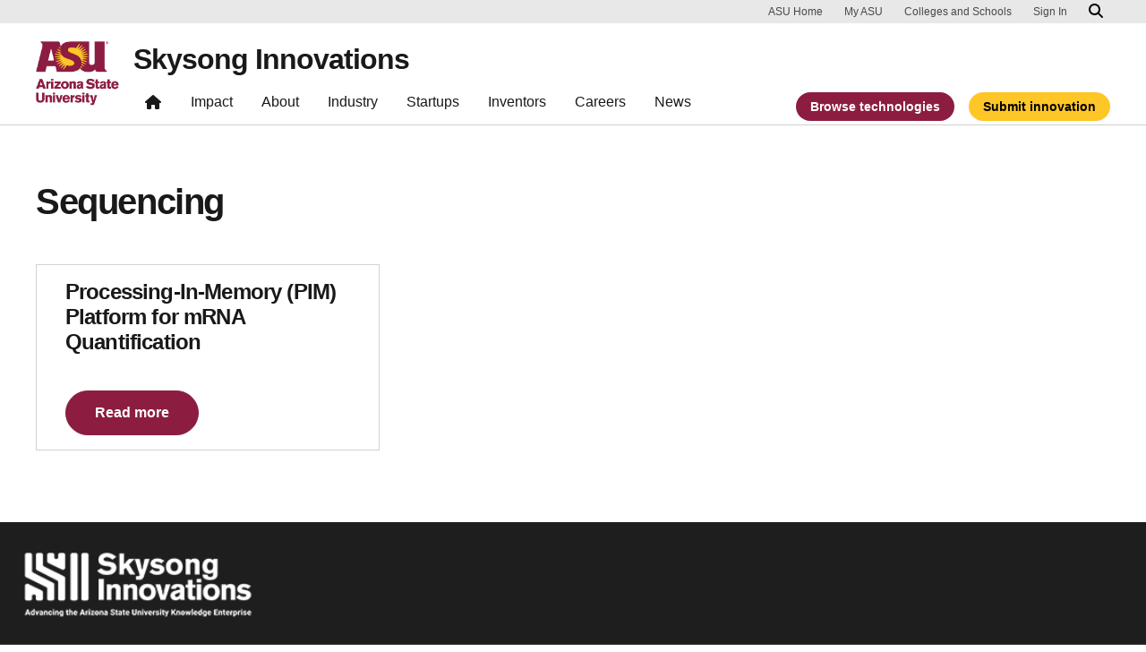

--- FILE ---
content_type: text/html; charset=UTF-8
request_url: https://skysonginnovations.com/technology_keyword/sequencing/
body_size: 12363
content:

<!DOCTYPE html>
<html lang="en-US">

<head>
	<!-- Google Tag Manager -->
	<script>(function(w,d,s,l,i){w[l]=w[l]||[];w[l].push({'gtm.start':
	new Date().getTime(),event:'gtm.js'});var f=d.getElementsByTagName(s)[0],
	j=d.createElement(s),dl=l!='dataLayer'?'&l='+l:'';j.async=true;j.src=
	'https://www.googletagmanager.com/gtm.js?id='+i+dl;f.parentNode.insertBefore(j,f);
	})(window,document,'script','dataLayer','GTM-KDWN8Z');</script>
	<!-- End Google Tag Manager -->
	<meta charset="UTF-8">
	<meta name="viewport" content="width=device-width, initial-scale=1, shrink-to-fit=no">
	<link rel="profile" href="http://gmpg.org/xfn/11">
	<script> window.dataLayer = window.dataLayer || []; </script><meta name='robots' content='index, follow, max-image-preview:large, max-snippet:-1, max-video-preview:-1' />
	<style>img:is([sizes="auto" i], [sizes^="auto," i]) { contain-intrinsic-size: 3000px 1500px }</style>
	
	<!-- This site is optimized with the Yoast SEO plugin v26.4 - https://yoast.com/wordpress/plugins/seo/ -->
	<title>Sequencing Archives - Skysong Innovations</title>
	<link rel="canonical" href="https://skysonginnovations.com/technology_keyword/sequencing/" />
	<meta property="og:locale" content="en_US" />
	<meta property="og:type" content="article" />
	<meta property="og:title" content="Sequencing Archives - Skysong Innovations" />
	<meta property="og:url" content="https://skysonginnovations.com/technology_keyword/sequencing/" />
	<meta property="og:site_name" content="Skysong Innovations" />
	<meta name="twitter:card" content="summary_large_image" />
	<script type="application/ld+json" class="yoast-schema-graph">{"@context":"https://schema.org","@graph":[{"@type":"CollectionPage","@id":"https://skysonginnovations.com/technology_keyword/sequencing/","url":"https://skysonginnovations.com/technology_keyword/sequencing/","name":"Sequencing Archives - Skysong Innovations","isPartOf":{"@id":"https://skysonginnovations.com/#website"},"breadcrumb":{"@id":"https://skysonginnovations.com/technology_keyword/sequencing/#breadcrumb"},"inLanguage":"en-US"},{"@type":"BreadcrumbList","@id":"https://skysonginnovations.com/technology_keyword/sequencing/#breadcrumb","itemListElement":[{"@type":"ListItem","position":1,"name":"Home","item":"https://skysonginnovations.com/"},{"@type":"ListItem","position":2,"name":"Sequencing"}]},{"@type":"WebSite","@id":"https://skysonginnovations.com/#website","url":"https://skysonginnovations.com/","name":"Skysong Innovations","description":"","publisher":{"@id":"https://skysonginnovations.com/#organization"},"potentialAction":[{"@type":"SearchAction","target":{"@type":"EntryPoint","urlTemplate":"https://skysonginnovations.com/?s={search_term_string}"},"query-input":{"@type":"PropertyValueSpecification","valueRequired":true,"valueName":"search_term_string"}}],"inLanguage":"en-US"},{"@type":"Organization","@id":"https://skysonginnovations.com/#organization","name":"Skysong Innovations","url":"https://skysonginnovations.com/","logo":{"@type":"ImageObject","inLanguage":"en-US","@id":"https://skysonginnovations.com/#/schema/logo/image/","url":"https://skysonginnovations.com/wp-content/uploads/2022/12/ASU-Updatedskysong-innovations-rgb-color-tagline-2lines-082622.jpg","contentUrl":"https://skysonginnovations.com/wp-content/uploads/2022/12/ASU-Updatedskysong-innovations-rgb-color-tagline-2lines-082622.jpg","width":544,"height":202,"caption":"Skysong Innovations"},"image":{"@id":"https://skysonginnovations.com/#/schema/logo/image/"}}]}</script>
	<!-- / Yoast SEO plugin. -->


<link rel="alternate" type="application/rss+xml" title="Skysong Innovations &raquo; Feed" href="https://skysonginnovations.com/feed/" />
<link rel="alternate" type="application/rss+xml" title="Skysong Innovations &raquo; Sequencing Technology Keyword Feed" href="https://skysonginnovations.com/technology_keyword/sequencing/feed/" />
<script>
window._wpemojiSettings = {"baseUrl":"https:\/\/s.w.org\/images\/core\/emoji\/16.0.1\/72x72\/","ext":".png","svgUrl":"https:\/\/s.w.org\/images\/core\/emoji\/16.0.1\/svg\/","svgExt":".svg","source":{"concatemoji":"https:\/\/skysonginnovations.com\/wp-includes\/js\/wp-emoji-release.min.js?ver=6.8.3"}};
/*! This file is auto-generated */
!function(s,n){var o,i,e;function c(e){try{var t={supportTests:e,timestamp:(new Date).valueOf()};sessionStorage.setItem(o,JSON.stringify(t))}catch(e){}}function p(e,t,n){e.clearRect(0,0,e.canvas.width,e.canvas.height),e.fillText(t,0,0);var t=new Uint32Array(e.getImageData(0,0,e.canvas.width,e.canvas.height).data),a=(e.clearRect(0,0,e.canvas.width,e.canvas.height),e.fillText(n,0,0),new Uint32Array(e.getImageData(0,0,e.canvas.width,e.canvas.height).data));return t.every(function(e,t){return e===a[t]})}function u(e,t){e.clearRect(0,0,e.canvas.width,e.canvas.height),e.fillText(t,0,0);for(var n=e.getImageData(16,16,1,1),a=0;a<n.data.length;a++)if(0!==n.data[a])return!1;return!0}function f(e,t,n,a){switch(t){case"flag":return n(e,"\ud83c\udff3\ufe0f\u200d\u26a7\ufe0f","\ud83c\udff3\ufe0f\u200b\u26a7\ufe0f")?!1:!n(e,"\ud83c\udde8\ud83c\uddf6","\ud83c\udde8\u200b\ud83c\uddf6")&&!n(e,"\ud83c\udff4\udb40\udc67\udb40\udc62\udb40\udc65\udb40\udc6e\udb40\udc67\udb40\udc7f","\ud83c\udff4\u200b\udb40\udc67\u200b\udb40\udc62\u200b\udb40\udc65\u200b\udb40\udc6e\u200b\udb40\udc67\u200b\udb40\udc7f");case"emoji":return!a(e,"\ud83e\udedf")}return!1}function g(e,t,n,a){var r="undefined"!=typeof WorkerGlobalScope&&self instanceof WorkerGlobalScope?new OffscreenCanvas(300,150):s.createElement("canvas"),o=r.getContext("2d",{willReadFrequently:!0}),i=(o.textBaseline="top",o.font="600 32px Arial",{});return e.forEach(function(e){i[e]=t(o,e,n,a)}),i}function t(e){var t=s.createElement("script");t.src=e,t.defer=!0,s.head.appendChild(t)}"undefined"!=typeof Promise&&(o="wpEmojiSettingsSupports",i=["flag","emoji"],n.supports={everything:!0,everythingExceptFlag:!0},e=new Promise(function(e){s.addEventListener("DOMContentLoaded",e,{once:!0})}),new Promise(function(t){var n=function(){try{var e=JSON.parse(sessionStorage.getItem(o));if("object"==typeof e&&"number"==typeof e.timestamp&&(new Date).valueOf()<e.timestamp+604800&&"object"==typeof e.supportTests)return e.supportTests}catch(e){}return null}();if(!n){if("undefined"!=typeof Worker&&"undefined"!=typeof OffscreenCanvas&&"undefined"!=typeof URL&&URL.createObjectURL&&"undefined"!=typeof Blob)try{var e="postMessage("+g.toString()+"("+[JSON.stringify(i),f.toString(),p.toString(),u.toString()].join(",")+"));",a=new Blob([e],{type:"text/javascript"}),r=new Worker(URL.createObjectURL(a),{name:"wpTestEmojiSupports"});return void(r.onmessage=function(e){c(n=e.data),r.terminate(),t(n)})}catch(e){}c(n=g(i,f,p,u))}t(n)}).then(function(e){for(var t in e)n.supports[t]=e[t],n.supports.everything=n.supports.everything&&n.supports[t],"flag"!==t&&(n.supports.everythingExceptFlag=n.supports.everythingExceptFlag&&n.supports[t]);n.supports.everythingExceptFlag=n.supports.everythingExceptFlag&&!n.supports.flag,n.DOMReady=!1,n.readyCallback=function(){n.DOMReady=!0}}).then(function(){return e}).then(function(){var e;n.supports.everything||(n.readyCallback(),(e=n.source||{}).concatemoji?t(e.concatemoji):e.wpemoji&&e.twemoji&&(t(e.twemoji),t(e.wpemoji)))}))}((window,document),window._wpemojiSettings);
</script>
<link rel='stylesheet' id='remodal-css' href='https://skysonginnovations.com/wp-content/plugins/wp-google-maps-pro/lib/remodal.css?ver=6.8.3' media='all' />
<link rel='stylesheet' id='remodal-default-theme-css' href='https://skysonginnovations.com/wp-content/plugins/wp-google-maps-pro/lib/remodal-default-theme.css?ver=6.8.3' media='all' />
<link rel='stylesheet' id='wpgmza-marker-library-dialog-css' href='https://skysonginnovations.com/wp-content/plugins/wp-google-maps-pro/css/marker-library-dialog.css?ver=6.8.3' media='all' />
<style id='wp-emoji-styles-inline-css'>

	img.wp-smiley, img.emoji {
		display: inline !important;
		border: none !important;
		box-shadow: none !important;
		height: 1em !important;
		width: 1em !important;
		margin: 0 0.07em !important;
		vertical-align: -0.1em !important;
		background: none !important;
		padding: 0 !important;
	}
</style>
<link rel='stylesheet' id='wp-block-library-css' href='https://skysonginnovations.com/wp-includes/css/dist/block-library/style.min.css?ver=6.8.3' media='all' />
<style id='safe-svg-svg-icon-style-inline-css'>
.safe-svg-cover{text-align:center}.safe-svg-cover .safe-svg-inside{display:inline-block;max-width:100%}.safe-svg-cover svg{fill:currentColor;height:100%;max-height:100%;max-width:100%;width:100%}

</style>
<link rel='stylesheet' id='eedee-gutenslider-init-css' href='https://skysonginnovations.com/wp-content/plugins/gutenslider/build/gutenslider-init.css?ver=1699883004' media='all' />
<link rel='stylesheet' id='wp-bootstrap-blocks-styles-css' href='https://skysonginnovations.com/wp-content/plugins/wp-bootstrap-blocks/build/style-index.css?ver=5.2.1' media='all' />
<style id='global-styles-inline-css'>
:root{--wp--preset--aspect-ratio--square: 1;--wp--preset--aspect-ratio--4-3: 4/3;--wp--preset--aspect-ratio--3-4: 3/4;--wp--preset--aspect-ratio--3-2: 3/2;--wp--preset--aspect-ratio--2-3: 2/3;--wp--preset--aspect-ratio--16-9: 16/9;--wp--preset--aspect-ratio--9-16: 9/16;--wp--preset--color--black: #000000;--wp--preset--color--cyan-bluish-gray: #abb8c3;--wp--preset--color--white: #FFFFFF;--wp--preset--color--pale-pink: #f78da7;--wp--preset--color--vivid-red: #cf2e2e;--wp--preset--color--luminous-vivid-orange: #ff6900;--wp--preset--color--luminous-vivid-amber: #fcb900;--wp--preset--color--light-green-cyan: #7bdcb5;--wp--preset--color--vivid-green-cyan: #00d084;--wp--preset--color--pale-cyan-blue: #8ed1fc;--wp--preset--color--vivid-cyan-blue: #0693e3;--wp--preset--color--vivid-purple: #9b51e0;--wp--preset--color--asu-maroon: #8C1D40;--wp--preset--color--asu-gold: #FFC627;--wp--preset--color--asu-blue: #00A3E0;--wp--preset--color--asu-green: #78BE20;--wp--preset--color--asu-orange: #FF7F32;--wp--preset--color--gray-1: #FAFAFA;--wp--preset--color--gray-2: #E8E8E8;--wp--preset--color--gray-3: #D0D0D0;--wp--preset--color--gray-4: #BFBFBF;--wp--preset--color--gray-5: #747474;--wp--preset--color--gray-6: #484848;--wp--preset--color--gray-7: #191919;--wp--preset--gradient--vivid-cyan-blue-to-vivid-purple: linear-gradient(135deg,rgba(6,147,227,1) 0%,rgb(155,81,224) 100%);--wp--preset--gradient--light-green-cyan-to-vivid-green-cyan: linear-gradient(135deg,rgb(122,220,180) 0%,rgb(0,208,130) 100%);--wp--preset--gradient--luminous-vivid-amber-to-luminous-vivid-orange: linear-gradient(135deg,rgba(252,185,0,1) 0%,rgba(255,105,0,1) 100%);--wp--preset--gradient--luminous-vivid-orange-to-vivid-red: linear-gradient(135deg,rgba(255,105,0,1) 0%,rgb(207,46,46) 100%);--wp--preset--gradient--very-light-gray-to-cyan-bluish-gray: linear-gradient(135deg,rgb(238,238,238) 0%,rgb(169,184,195) 100%);--wp--preset--gradient--cool-to-warm-spectrum: linear-gradient(135deg,rgb(74,234,220) 0%,rgb(151,120,209) 20%,rgb(207,42,186) 40%,rgb(238,44,130) 60%,rgb(251,105,98) 80%,rgb(254,248,76) 100%);--wp--preset--gradient--blush-light-purple: linear-gradient(135deg,rgb(255,206,236) 0%,rgb(152,150,240) 100%);--wp--preset--gradient--blush-bordeaux: linear-gradient(135deg,rgb(254,205,165) 0%,rgb(254,45,45) 50%,rgb(107,0,62) 100%);--wp--preset--gradient--luminous-dusk: linear-gradient(135deg,rgb(255,203,112) 0%,rgb(199,81,192) 50%,rgb(65,88,208) 100%);--wp--preset--gradient--pale-ocean: linear-gradient(135deg,rgb(255,245,203) 0%,rgb(182,227,212) 50%,rgb(51,167,181) 100%);--wp--preset--gradient--electric-grass: linear-gradient(135deg,rgb(202,248,128) 0%,rgb(113,206,126) 100%);--wp--preset--gradient--midnight: linear-gradient(135deg,rgb(2,3,129) 0%,rgb(40,116,252) 100%);--wp--preset--font-size--small: 13px;--wp--preset--font-size--medium: 20px;--wp--preset--font-size--large: 36px;--wp--preset--font-size--x-large: 42px;--wp--preset--spacing--20: 0.44rem;--wp--preset--spacing--30: 0.67rem;--wp--preset--spacing--40: 1rem;--wp--preset--spacing--50: 1.5rem;--wp--preset--spacing--60: 2.25rem;--wp--preset--spacing--70: 3.38rem;--wp--preset--spacing--80: 5.06rem;--wp--preset--spacing--uds-size-1: 0.5rem;--wp--preset--spacing--uds-size-2: 1rem;--wp--preset--spacing--uds-size-3: 1.5rem;--wp--preset--spacing--uds-size-4: 2rem;--wp--preset--spacing--uds-size-6: 3rem;--wp--preset--spacing--uds-size-8: 4rem;--wp--preset--spacing--uds-size-12: 6rem;--wp--preset--shadow--natural: 6px 6px 9px rgba(0, 0, 0, 0.2);--wp--preset--shadow--deep: 12px 12px 50px rgba(0, 0, 0, 0.4);--wp--preset--shadow--sharp: 6px 6px 0px rgba(0, 0, 0, 0.2);--wp--preset--shadow--outlined: 6px 6px 0px -3px rgba(255, 255, 255, 1), 6px 6px rgba(0, 0, 0, 1);--wp--preset--shadow--crisp: 6px 6px 0px rgba(0, 0, 0, 1);}.wp-block-list{--wp--preset--color--gray-7: #191919;--wp--preset--color--asu-maroon: #8C1D40;--wp--preset--color--asu-gold: #FFC627;--wp--preset--color--white: #FFFFFF;}:where(body) { margin: 0; }.wp-site-blocks > .alignleft { float: left; margin-right: 2em; }.wp-site-blocks > .alignright { float: right; margin-left: 2em; }.wp-site-blocks > .aligncenter { justify-content: center; margin-left: auto; margin-right: auto; }:where(.wp-site-blocks) > * { margin-block-start: 24px; margin-block-end: 0; }:where(.wp-site-blocks) > :first-child { margin-block-start: 0; }:where(.wp-site-blocks) > :last-child { margin-block-end: 0; }:root { --wp--style--block-gap: 24px; }:root :where(.is-layout-flow) > :first-child{margin-block-start: 0;}:root :where(.is-layout-flow) > :last-child{margin-block-end: 0;}:root :where(.is-layout-flow) > *{margin-block-start: 24px;margin-block-end: 0;}:root :where(.is-layout-constrained) > :first-child{margin-block-start: 0;}:root :where(.is-layout-constrained) > :last-child{margin-block-end: 0;}:root :where(.is-layout-constrained) > *{margin-block-start: 24px;margin-block-end: 0;}:root :where(.is-layout-flex){gap: 24px;}:root :where(.is-layout-grid){gap: 24px;}.is-layout-flow > .alignleft{float: left;margin-inline-start: 0;margin-inline-end: 2em;}.is-layout-flow > .alignright{float: right;margin-inline-start: 2em;margin-inline-end: 0;}.is-layout-flow > .aligncenter{margin-left: auto !important;margin-right: auto !important;}.is-layout-constrained > .alignleft{float: left;margin-inline-start: 0;margin-inline-end: 2em;}.is-layout-constrained > .alignright{float: right;margin-inline-start: 2em;margin-inline-end: 0;}.is-layout-constrained > .aligncenter{margin-left: auto !important;margin-right: auto !important;}.is-layout-constrained > :where(:not(.alignleft):not(.alignright):not(.alignfull)){margin-left: auto !important;margin-right: auto !important;}body .is-layout-flex{display: flex;}.is-layout-flex{flex-wrap: wrap;align-items: center;}.is-layout-flex > :is(*, div){margin: 0;}body .is-layout-grid{display: grid;}.is-layout-grid > :is(*, div){margin: 0;}body{padding-top: 0px;padding-right: 0px;padding-bottom: 0px;padding-left: 0px;}a:where(:not(.wp-element-button)){text-decoration: underline;}:root :where(.wp-element-button, .wp-block-button__link){background-color: #32373c;border-width: 0;color: #fff;font-family: inherit;font-size: inherit;line-height: inherit;padding: calc(0.667em + 2px) calc(1.333em + 2px);text-decoration: none;}.has-black-color{color: var(--wp--preset--color--black) !important;}.has-cyan-bluish-gray-color{color: var(--wp--preset--color--cyan-bluish-gray) !important;}.has-white-color{color: var(--wp--preset--color--white) !important;}.has-pale-pink-color{color: var(--wp--preset--color--pale-pink) !important;}.has-vivid-red-color{color: var(--wp--preset--color--vivid-red) !important;}.has-luminous-vivid-orange-color{color: var(--wp--preset--color--luminous-vivid-orange) !important;}.has-luminous-vivid-amber-color{color: var(--wp--preset--color--luminous-vivid-amber) !important;}.has-light-green-cyan-color{color: var(--wp--preset--color--light-green-cyan) !important;}.has-vivid-green-cyan-color{color: var(--wp--preset--color--vivid-green-cyan) !important;}.has-pale-cyan-blue-color{color: var(--wp--preset--color--pale-cyan-blue) !important;}.has-vivid-cyan-blue-color{color: var(--wp--preset--color--vivid-cyan-blue) !important;}.has-vivid-purple-color{color: var(--wp--preset--color--vivid-purple) !important;}.has-asu-maroon-color{color: var(--wp--preset--color--asu-maroon) !important;}.has-asu-gold-color{color: var(--wp--preset--color--asu-gold) !important;}.has-asu-blue-color{color: var(--wp--preset--color--asu-blue) !important;}.has-asu-green-color{color: var(--wp--preset--color--asu-green) !important;}.has-asu-orange-color{color: var(--wp--preset--color--asu-orange) !important;}.has-gray-1-color{color: var(--wp--preset--color--gray-1) !important;}.has-gray-2-color{color: var(--wp--preset--color--gray-2) !important;}.has-gray-3-color{color: var(--wp--preset--color--gray-3) !important;}.has-gray-4-color{color: var(--wp--preset--color--gray-4) !important;}.has-gray-5-color{color: var(--wp--preset--color--gray-5) !important;}.has-gray-6-color{color: var(--wp--preset--color--gray-6) !important;}.has-gray-7-color{color: var(--wp--preset--color--gray-7) !important;}.has-black-background-color{background-color: var(--wp--preset--color--black) !important;}.has-cyan-bluish-gray-background-color{background-color: var(--wp--preset--color--cyan-bluish-gray) !important;}.has-white-background-color{background-color: var(--wp--preset--color--white) !important;}.has-pale-pink-background-color{background-color: var(--wp--preset--color--pale-pink) !important;}.has-vivid-red-background-color{background-color: var(--wp--preset--color--vivid-red) !important;}.has-luminous-vivid-orange-background-color{background-color: var(--wp--preset--color--luminous-vivid-orange) !important;}.has-luminous-vivid-amber-background-color{background-color: var(--wp--preset--color--luminous-vivid-amber) !important;}.has-light-green-cyan-background-color{background-color: var(--wp--preset--color--light-green-cyan) !important;}.has-vivid-green-cyan-background-color{background-color: var(--wp--preset--color--vivid-green-cyan) !important;}.has-pale-cyan-blue-background-color{background-color: var(--wp--preset--color--pale-cyan-blue) !important;}.has-vivid-cyan-blue-background-color{background-color: var(--wp--preset--color--vivid-cyan-blue) !important;}.has-vivid-purple-background-color{background-color: var(--wp--preset--color--vivid-purple) !important;}.has-asu-maroon-background-color{background-color: var(--wp--preset--color--asu-maroon) !important;}.has-asu-gold-background-color{background-color: var(--wp--preset--color--asu-gold) !important;}.has-asu-blue-background-color{background-color: var(--wp--preset--color--asu-blue) !important;}.has-asu-green-background-color{background-color: var(--wp--preset--color--asu-green) !important;}.has-asu-orange-background-color{background-color: var(--wp--preset--color--asu-orange) !important;}.has-gray-1-background-color{background-color: var(--wp--preset--color--gray-1) !important;}.has-gray-2-background-color{background-color: var(--wp--preset--color--gray-2) !important;}.has-gray-3-background-color{background-color: var(--wp--preset--color--gray-3) !important;}.has-gray-4-background-color{background-color: var(--wp--preset--color--gray-4) !important;}.has-gray-5-background-color{background-color: var(--wp--preset--color--gray-5) !important;}.has-gray-6-background-color{background-color: var(--wp--preset--color--gray-6) !important;}.has-gray-7-background-color{background-color: var(--wp--preset--color--gray-7) !important;}.has-black-border-color{border-color: var(--wp--preset--color--black) !important;}.has-cyan-bluish-gray-border-color{border-color: var(--wp--preset--color--cyan-bluish-gray) !important;}.has-white-border-color{border-color: var(--wp--preset--color--white) !important;}.has-pale-pink-border-color{border-color: var(--wp--preset--color--pale-pink) !important;}.has-vivid-red-border-color{border-color: var(--wp--preset--color--vivid-red) !important;}.has-luminous-vivid-orange-border-color{border-color: var(--wp--preset--color--luminous-vivid-orange) !important;}.has-luminous-vivid-amber-border-color{border-color: var(--wp--preset--color--luminous-vivid-amber) !important;}.has-light-green-cyan-border-color{border-color: var(--wp--preset--color--light-green-cyan) !important;}.has-vivid-green-cyan-border-color{border-color: var(--wp--preset--color--vivid-green-cyan) !important;}.has-pale-cyan-blue-border-color{border-color: var(--wp--preset--color--pale-cyan-blue) !important;}.has-vivid-cyan-blue-border-color{border-color: var(--wp--preset--color--vivid-cyan-blue) !important;}.has-vivid-purple-border-color{border-color: var(--wp--preset--color--vivid-purple) !important;}.has-asu-maroon-border-color{border-color: var(--wp--preset--color--asu-maroon) !important;}.has-asu-gold-border-color{border-color: var(--wp--preset--color--asu-gold) !important;}.has-asu-blue-border-color{border-color: var(--wp--preset--color--asu-blue) !important;}.has-asu-green-border-color{border-color: var(--wp--preset--color--asu-green) !important;}.has-asu-orange-border-color{border-color: var(--wp--preset--color--asu-orange) !important;}.has-gray-1-border-color{border-color: var(--wp--preset--color--gray-1) !important;}.has-gray-2-border-color{border-color: var(--wp--preset--color--gray-2) !important;}.has-gray-3-border-color{border-color: var(--wp--preset--color--gray-3) !important;}.has-gray-4-border-color{border-color: var(--wp--preset--color--gray-4) !important;}.has-gray-5-border-color{border-color: var(--wp--preset--color--gray-5) !important;}.has-gray-6-border-color{border-color: var(--wp--preset--color--gray-6) !important;}.has-gray-7-border-color{border-color: var(--wp--preset--color--gray-7) !important;}.has-vivid-cyan-blue-to-vivid-purple-gradient-background{background: var(--wp--preset--gradient--vivid-cyan-blue-to-vivid-purple) !important;}.has-light-green-cyan-to-vivid-green-cyan-gradient-background{background: var(--wp--preset--gradient--light-green-cyan-to-vivid-green-cyan) !important;}.has-luminous-vivid-amber-to-luminous-vivid-orange-gradient-background{background: var(--wp--preset--gradient--luminous-vivid-amber-to-luminous-vivid-orange) !important;}.has-luminous-vivid-orange-to-vivid-red-gradient-background{background: var(--wp--preset--gradient--luminous-vivid-orange-to-vivid-red) !important;}.has-very-light-gray-to-cyan-bluish-gray-gradient-background{background: var(--wp--preset--gradient--very-light-gray-to-cyan-bluish-gray) !important;}.has-cool-to-warm-spectrum-gradient-background{background: var(--wp--preset--gradient--cool-to-warm-spectrum) !important;}.has-blush-light-purple-gradient-background{background: var(--wp--preset--gradient--blush-light-purple) !important;}.has-blush-bordeaux-gradient-background{background: var(--wp--preset--gradient--blush-bordeaux) !important;}.has-luminous-dusk-gradient-background{background: var(--wp--preset--gradient--luminous-dusk) !important;}.has-pale-ocean-gradient-background{background: var(--wp--preset--gradient--pale-ocean) !important;}.has-electric-grass-gradient-background{background: var(--wp--preset--gradient--electric-grass) !important;}.has-midnight-gradient-background{background: var(--wp--preset--gradient--midnight) !important;}.has-small-font-size{font-size: var(--wp--preset--font-size--small) !important;}.has-medium-font-size{font-size: var(--wp--preset--font-size--medium) !important;}.has-large-font-size{font-size: var(--wp--preset--font-size--large) !important;}.has-x-large-font-size{font-size: var(--wp--preset--font-size--x-large) !important;}.wp-block-list.has-gray-7-color{color: var(--wp--preset--color--gray-7) !important;}.wp-block-list.has-asu-maroon-color{color: var(--wp--preset--color--asu-maroon) !important;}.wp-block-list.has-asu-gold-color{color: var(--wp--preset--color--asu-gold) !important;}.wp-block-list.has-white-color{color: var(--wp--preset--color--white) !important;}.wp-block-list.has-gray-7-background-color{background-color: var(--wp--preset--color--gray-7) !important;}.wp-block-list.has-asu-maroon-background-color{background-color: var(--wp--preset--color--asu-maroon) !important;}.wp-block-list.has-asu-gold-background-color{background-color: var(--wp--preset--color--asu-gold) !important;}.wp-block-list.has-white-background-color{background-color: var(--wp--preset--color--white) !important;}.wp-block-list.has-gray-7-border-color{border-color: var(--wp--preset--color--gray-7) !important;}.wp-block-list.has-asu-maroon-border-color{border-color: var(--wp--preset--color--asu-maroon) !important;}.wp-block-list.has-asu-gold-border-color{border-color: var(--wp--preset--color--asu-gold) !important;}.wp-block-list.has-white-border-color{border-color: var(--wp--preset--color--white) !important;}
:root :where(.wp-block-pullquote){font-size: 1.5em;line-height: 1.6;}
</style>
<link rel='stylesheet' id='styles-asu-career-css' href='https://skysonginnovations.com/wp-content/plugins/UnityBlocks/build/asu-careers/style-index.css?ver=6.8.3' media='all' />
<link rel='stylesheet' id='styles-wchm-css' href='https://skysonginnovations.com/wp-content/plugins/UnityBlocks/build/wchm/style-index.css?ver=6.8.3' media='all' />
<link rel='stylesheet' id='css/e2pdf.frontend.global-css' href='https://skysonginnovations.com/wp-content/plugins/e2pdf/css/e2pdf.frontend.global.css?ver=1.28.14' media='all' />
<link rel='stylesheet' id='uds-wordpress-styles-css' href='https://skysonginnovations.com/wp-content/themes/UDS-WordPress-Theme/dist/css/theme.min.css?ver=1.2.4.1761831713' media='all' />
<link rel='stylesheet' id='uds-wordpress-child-styles-css' href='https://skysonginnovations.com/wp-content/themes/Skysong-Innovations-Child-Theme/css/child-theme.min.css?ver=1.2.4.1724363767' media='all' />
<style id='block-visibility-screen-size-styles-inline-css'>
/* Large screens (desktops, 992px and up) */
@media ( min-width: 992px ) {
	.block-visibility-hide-large-screen {
		display: none !important;
	}
}

/* Medium screens (tablets, between 768px and 992px) */
@media ( min-width: 768px ) and ( max-width: 991.98px ) {
	.block-visibility-hide-medium-screen {
		display: none !important;
	}
}

/* Small screens (mobile devices, less than 768px) */
@media ( max-width: 767.98px ) {
	.block-visibility-hide-small-screen {
		display: none !important;
	}
}
</style>
<script src="https://skysonginnovations.com/wp-includes/js/jquery/jquery.min.js?ver=3.7.1" id="jquery-core-js"></script>
<script src="https://skysonginnovations.com/wp-content/plugins/wp-google-maps-pro/lib/remodal.min.js?ver=6.8.3" id="remodal-js"></script>
<script id="wpgmza_data-js-extra">
var wpgmza_google_api_status = {"message":"Enqueued","code":"ENQUEUED"};
</script>
<script src="https://skysonginnovations.com/wp-content/plugins/wp-google-maps/wpgmza_data.js?ver=6.8.3" id="wpgmza_data-js"></script>
<script src="https://skysonginnovations.com/wp-content/plugins/e2pdf/js/e2pdf.frontend.js?ver=1.28.14" id="js/e2pdf.frontend-js"></script>
<link rel="https://api.w.org/" href="https://skysonginnovations.com/wp-json/" /><link rel="EditURI" type="application/rsd+xml" title="RSD" href="https://skysonginnovations.com/xmlrpc.php?rsd" />
<!-- HFCM by 99 Robots - Snippet # 3: Anchor Menu Sticky Fix -->
<script>
	jQuery(window).scroll(function(){
	var stickyMenu = jQuery('.uds-anchor-menu'),
	scroll = jQuery(window).scrollTop();

	if (scroll <= 500) stickyMenu.removeClass('sticky');
	else stickyMenu.addClass('sticky');
	});
</script>
<!-- /end HFCM by 99 Robots -->
<!-- HFCM by 99 Robots - Snippet # 4: Anchor Menu Placement When Sticky Fix -->
<style>
	
	@media only screen and (max-width: 991px) {
		.uds-anchor-menu.uds-anchor-menu-expanded-lg.with-header.sticky{
			top: 105px
		}
		
		#wpadminbar ~ main .uds-anchor-menu.sticky {
    	top: 137px;
		}
	}
	
	@media only screen and (min-width: 992px) {
		.uds-anchor-menu.uds-anchor-menu-expanded-lg.with-header.sticky{
			top: 89px
		}
		
		#wpadminbar ~ main .uds-anchor-menu.sticky {
    	top: 122px;
		}
	}
	
</style>
<!-- /end HFCM by 99 Robots -->
<link rel="apple-touch-icon-precomposed" sizes="57x57" href="https://skysonginnovations.com/wp-content/themes/UDS-WordPress-Theme/dist/img/favicon/apple-touch-icon-57x57.png" />
<link rel="apple-touch-icon-precomposed" sizes="114x114" href="https://skysonginnovations.com/wp-content/themes/UDS-WordPress-Theme/dist/img/favicon/apple-touch-icon-114x114.png" />
<link rel="apple-touch-icon-precomposed" sizes="72x72" href="https://skysonginnovations.com/wp-content/themes/UDS-WordPress-Theme/dist/img/favicon/apple-touch-icon-72x72.png" />
<link rel="apple-touch-icon-precomposed" sizes="144x144" href="https://skysonginnovations.com/wp-content/themes/UDS-WordPress-Theme/dist/img/favicon/apple-touch-icon-144x144.png" />
<link rel="apple-touch-icon-precomposed" sizes="60x60" href="https://skysonginnovations.com/wp-content/themes/UDS-WordPress-Theme/dist/img/favicon/apple-touch-icon-60x60.png" />
<link rel="apple-touch-icon-precomposed" sizes="120x120" href="https://skysonginnovations.com/wp-content/themes/UDS-WordPress-Theme/dist/img/favicon/apple-touch-icon-120x120.png" />
<link rel="apple-touch-icon-precomposed" sizes="76x76" href="https://skysonginnovations.com/wp-content/themes/UDS-WordPress-Theme/dist/img/favicon/apple-touch-icon-76x76.png" />
<link rel="apple-touch-icon-precomposed" sizes="152x152" href="https://skysonginnovations.com/wp-content/themes/UDS-WordPress-Theme/dist/img/favicon/apple-touch-icon-152x152.png" />
<link rel="icon" type="image/png" href="https://skysonginnovations.com/wp-content/themes/UDS-WordPress-Theme/dist/img/favicon/favicon-196x196.png" sizes="196x196" />
<link rel="icon" type="image/png" href="https://skysonginnovations.com/wp-content/themes/UDS-WordPress-Theme/dist/img/favicon/favicon-96x96.png" sizes="96x96" />
<link rel="icon" type="image/png" href="https://skysonginnovations.com/wp-content/themes/UDS-WordPress-Theme/dist/img/favicon/favicon-32x32.png" sizes="32x32" />
<link rel="icon" type="image/png" href="https://skysonginnovations.com/wp-content/themes/UDS-WordPress-Theme/dist/img/favicon/favicon-16x16.png" sizes="16x16" />
<link rel="icon" type="image/png" href="https://skysonginnovations.com/wp-content/themes/UDS-WordPress-Theme/dist/img/favicon/favicon-128.png" sizes="128x128" />
<meta name="application-name" content="Skysong Innovations"/>
<meta name="msapplication-TileColor" content="#FFFFFF" />
<meta name="msapplication-TileImage" content="https://skysonginnovations.com/wp-content/themes/UDS-WordPress-Theme/dist/img/favicon/mstile-144x144.png" />
<meta name="msapplication-square70x70logo" content="https://skysonginnovations.com/wp-content/themes/UDS-WordPress-Theme/dist/img/favicon/mstile-70x70.png" />
<meta name="msapplication-square150x150logo" content="https://skysonginnovations.com/wp-content/themes/UDS-WordPress-Theme/dist/img/favicon/mstile-150x150.png" />
<meta name="msapplication-wide310x150logo" content="https://skysonginnovations.com/wp-content/themes/UDS-WordPress-Theme/dist/img/favicon/mstile-310x150.png" />
<meta name="msapplication-square310x310logo" content="https://skysonginnovations.com/wp-content/themes/UDS-WordPress-Theme/dist/img/favicon/mstile-310x310.png" />

	<meta name="mobile-web-app-capable" content="yes">
<meta name="apple-mobile-web-app-capable" content="yes">
<meta name="apple-mobile-web-app-title" content="Skysong Innovations - ">
		<style>
			.algolia-search-highlight {
				background-color: #fffbcc;
				border-radius: 2px;
				font-style: normal;
			}
		</style>
				<style id="wp-custom-css">
			.UDS-selection-list section:not(:first-of-type){
	display: none;
}

.white-color{
	color:#fff;
	text-decoration:none;
}
.white-color:hover{
	color:#fff;
}

p.list-options {
	margin-bottom: 15px !important;
}

.list-options a{
	text-decoration: none;
	color: lightgray;
	font-size: 1.5rem;
	padding: 10px;
	border-bottom:.2px solid #ffc627;
	border-left:.2px solid #ffc627;
	border-right:.2px solid #ffc627;
	border-top:.2px solid #ffc627;
	line-height: 3.5rem;
	background: #191919!important;
	

}

.list-options a:active{
	color: #fff;
	
}


.list-options a:hover{
	color: #ffc627;
	
}


.full-card {
	min-width: 800px;
}

.glide.image-gallery .glide__track {
    max-height: 450px;
}

.skytech_tag_inventors .ais-hits--tag {
	background: none; 
}

.ais-hits--tag a {
    text-decoration: revert !important; 
}		</style>
		
	
	<script type="text/javascript">
		(function(i, s, o, g, r, a, m) {
			i['GoogleAnalyticsObject'] = r;
			i[r] = i[r] || function() {
				(i[r].q = i[r].q || []).push(arguments)
			}, i[r].l = 1 * new Date();
			a = s.createElement(o),
				m = s.getElementsByTagName(o)[0];
			a.async = 1;
			a.src = g;
			m.parentNode.insertBefore(a, m)
		})(window, document, 'script', '//www.google-analytics.com/analytics.js', 'ga_site');

		ga_site('create', 'UA-8924061-57', 'auto');
		ga_site('require', 'linkid', 'linkid.js');
		ga_site('send', 'pageview');
		ga_site('set', 'forceSSL', true);

		ga = ga_site; // for allowing integration with other google analytics plugins.

				var asuLoginName;
		asuLoginName = (function() {
			var cookies = document.cookie.split(";");
			for (var i = 0; i < cookies.length; i++) {
				if (cookies[i].indexOf('SSONAME') > 0) {
					// cookies[i] = ' SSONAME=Firstname'
					if (cookies[i].substring(9) == "") {
						break;
					}
					return cookies[i].substring(9);
					break;
				}
			}
		})();
		if (asuLoginName) {
			ga_site('send', 'event', 'HASASUCOOKIE', 'pageview', 'login', 1);
		}

		// Track search queries before they leave the page. Since the event is async we need
		// to have a callback. This is unfortantly very hacky, but there aren't any other better
		// alternatives.
		// TODO: Update logic for Web Standards 2.0 Global Header
		/*
		$(document).ready(function() {
			$('#asu_search_module form').submit(function() {
				if ($(this).attr('waitForAjax') == 'done') {
					// the ga callback has occurred
					return true;

				} else if ($(this).attr('waitForAjax') == 'wait') {
					// we are still waiting for the ga callback
					$(this).trigger("submit"); // resubmit the form
					return false;

				} else {
					// this is the first time its called, so set the attribute and make the ga call
					$(this).attr('waitForAjax', 'wait');

					// Use a timeout to ensure the execution of the callback
					setTimeout(waitForResponse, 2000);

					// Only run the callback code once.
					var alreadyCalled = false;

					function waitForResponse() {
						if (alreadyCalled) return;
						alreadyCalled = true;
						var asu_search_form = $('#asu_search_module form');
						asu_search_form.attr('waitForAjax', 'done');
						asu_search_form.trigger("submit");
					}

					var search_text = $('input[name="q"]', this).val();
					ga_site('send', 'event', {
						'eventCategory': 'ExternalASUSearch',
						'eventAction': 'search',
						'eventLabel': search_text,
						'hitCallback': waitForResponse
					});

					return false;
				}
			});
		});
		*/

				try {
			(function() {
				var afterPrint = function() {
					ga_site('send', 'event', 'PrintIntent', document.location.pathname);
				};
				if (window.matchMedia) {
					var mediaQueryList = window.matchMedia('print');
					mediaQueryList.addListener(function(mql) {
						if (!mql.matches)
							afterPrint();
					});
				}
				window.onafterprint = afterPrint;
			}());
		} catch (e) {}
	</script>
	</head>

<body class="archive tax-technology_keyword term-sequencing term-1321 wp-custom-logo wp-embed-responsive wp-theme-UDS-WordPress-Theme wp-child-theme-Skysong-Innovations-Child-Theme hfeed" itemscope itemtype="http://schema.org/WebSite" id="back_to_top">
	<!-- Google Tag Manager (noscript) -->
	<noscript><iframe src="https://www.googletagmanager.com/ns.html?id=GTM-KDWN8Z"
	height="0" width="0" style="display:none;visibility:hidden"></iframe></noscript>
	<!-- End Google Tag Manager (noscript) -->
	
	<div id="header-container"></div>


	
<main id="skip-to-content" class="post-6358 technology type-technology status-publish hentry technology_category-bioanalytical-assays-chemistries-devices technology_category-computing-information-technology technology_category-genomic-assays-reagents-tools technology_category-physical-science technology_keyword-algorithm-development technology_keyword-biomarker-discovery technology_keyword-computing-architecture technology_keyword-dna-and-protein-sequencing technology_keyword-genomics technology_keyword-proteomics technology_keyword-sequencing">
		<div class="container py-6">
		<h2 class="page-title mb-6">Sequencing</h2>		<div class="row">
			
<div class="col col-12 col-md-6 col-lg-4 mb-4">

	<div class="card card-story" id="post-6358" >

		
		<div class="card-header">
			<h3 class="card-title">Processing-In-Memory (PIM) Platform for mRNA Quantification</h3>
		</div>

		<div class="card-body">
			<p class="card-text"></p>
		</div>

		<div class="card-button">
			<a href="https://skysonginnovations.com/technology/processing-in-memory-pim-platform-for-mrna-quantification/" class="btn btn-maroon">Read more</a>
		</div>

	</div> <!-- .card -->

</div>
		</div>
	</div>
	<div class="row">
		<div class="col">
			<!-- The pagination component -->
					</div>
	</div>
</main><!-- #main -->



<footer id="asu-footer">

	<div class="wrapper" id="wrapper-endorsed-footer">
				<div class="container" id="endorsed-footer">
			<div class="row">

				<div class="col-md" id="endorsed-logo">
					<a href="https://skysonginnovations.com/"><img src="https://skysonginnovations.com/wp-content/uploads/2022/09/skysong-logo-final-white-2.png" alt="Skysong Innovations Logo" /></a>				</div>

				<div class="col-md" id="social-media">
					<div class="social-media-wrapper">
											</div>
				</div>
			</div> <!-- row -->
		</div> <!-- endorsed-footer -->
			</div> <!-- wrapper-endorsed-footer -->

	
	<div class="wrapper" id="wrapper-footer-columns">
				<nav aria-label="Footer">
			<div class="container" id="footer-columns">
				<div class="row">

					<div class="col-xl-3" id="info-column">
						<div class="h5">1475 N. Scottsdale Road, Suite 200 Scottsdale, AZ 85257-3538<br> Phone: 480-884-1996<br>   Fax: 480-884-1984<br><br>  ASU California Center<br> 1111 S. Broadway<br> Los Angeles, CA 90015<br> Phone: 424-229-9473<br>   Fax: 424-238-0271</div>
						<p class="contact-link"></p>
						<p class="contribute-button"></p>
					</div>
							<div class="col-xl flex-footer">
			<div class="card accordion-item desktop-disable-xl">
				<div class="accordion-header">
					<div class="h5">
						<a id="footlink-header-asu-resources" class="collapsed" data-bs-toggle="collapse" href="#footlink-asu-resources" role="button" aria-expanded="false" aria-controls="footlink-asu-resources">
							ASU Resources							<span class="fas fa-chevron-up"></span>
						</a>
				</div>
				</div>
				<div id="footlink-asu-resources" class="collapse accordion-body" aria-labelledby="footlink-header-asu-resources">
					<a class="nav-link" href="https://www.asuenterprisepartners.org/" title="link" rel="noreferrer noopener" target="_blank">ASU Enterprise Partners&nbsp;&nbsp;<i class="fas fa-external-link-alt fa-xs"></i></a><a class="nav-link" href="https://research.asu.edu/" title="link" rel="noreferrer noopener" target="_blank">Knowledge Enterprise&nbsp;&nbsp;<i class="fas fa-external-link-alt fa-xs"></i></a>				</div>
			</div>
		</div>
				<div class="col-xl flex-footer">
			<div class="card accordion-item desktop-disable-xl">
				<div class="accordion-header">
					<div class="h5">
						<a id="footlink-header-partner-institutions" class="collapsed" data-bs-toggle="collapse" href="#footlink-partner-institutions" role="button" aria-expanded="false" aria-controls="footlink-partner-institutions">
							Partner Institutions							<span class="fas fa-chevron-up"></span>
						</a>
				</div>
				</div>
				<div id="footlink-partner-institutions" class="collapse accordion-body" aria-labelledby="footlink-header-partner-institutions">
					<a class="nav-link" href="https://research.hawaii.edu/" title="link" rel="noreferrer noopener" target="_blank">University of Hawaii&nbsp;&nbsp;<i class="fas fa-external-link-alt fa-xs"></i></a>				</div>
			</div>
		</div>
						</div> <!-- row -->
			</div> <!-- footer-columns -->
		</nav>
			</div>

	<div class="wrapper" id="wrapper-footer-innovation">
		<div class="container" id="footer-innovation">
			<div class="row">
				<div class="col">
					<div class="d-flex footer-innovation-links">
						<a class="img-link" href="https://www.asu.edu/rankings">
						<img src="https://skysonginnovations.com/wp-content/themes/UDS-WordPress-Theme/dist/img/innovation-lockup/on-gold/footer-rank.png" alt="Repeatedly ranked #1, 20+ lists in the last 3 years">
					</a>
						<nav class="nav" aria-label="University Services">
							<a class="nav-link" href="https://www.asu.edu/about/locations-maps">Maps and Locations</a>
							<a class="nav-link" href="https://cfo.asu.edu/applicant">Jobs</a>
							<a class="nav-link" href="https://search.asu.edu/?search-tabs=web_dir_faculty_staff">Directory</a>
							<a class="nav-link" href="https://www.asu.edu/about/contact">Contact ASU</a>
							<a class="nav-link" href="https://my.asu.edu">My ASU</a>
						</nav>
					</div>
				</div>
			</div>
		</div>
	</div> <!-- wrapper-footer-innovation -->

	<div class="wrapper" id="wrapper-footer-colophon">
		<div class="container" id="footer-colophon">
			<div class="row">
				<div class="col">
					<nav class="nav colophon" aria-label="University Legal and Compliance">
						<a class="nav-link" href="https://www.asu.edu/about/copyright-trademark">Copyright and Trademark</a>
						<a class="nav-link" href="https://accessibility.asu.edu/report">Accessibility</a>
						<a class="nav-link" href="https://www.asu.edu/about/privacy">Privacy</a>
						<a class="nav-link" href="https://www.asu.edu/about/terms-of-use">Terms of Use</a>
						<a class="nav-link" href="https://asu.edu/emergency/">Emergency</a>
					</nav>
				</div>
			</div>
		</div>
	</div> <!-- wrapper-footer-colophon -->
</footer>

<script type="speculationrules">
{"prefetch":[{"source":"document","where":{"and":[{"href_matches":"\/*"},{"not":{"href_matches":["\/wp-*.php","\/wp-admin\/*","\/wp-content\/uploads\/*","\/wp-content\/*","\/wp-content\/plugins\/*","\/wp-content\/themes\/Skysong-Innovations-Child-Theme\/*","\/wp-content\/themes\/UDS-WordPress-Theme\/*","\/*\\?(.+)"]}},{"not":{"selector_matches":"a[rel~=\"nofollow\"]"}},{"not":{"selector_matches":".no-prefetch, .no-prefetch a"}}]},"eagerness":"conservative"}]}
</script>
<script type="text/javascript">var algolia = {"debug":false,"application_id":"M6J20UOE3O","search_api_key":"087afafcf7458895f30e7b6c47a1b2ec","powered_by_enabled":false,"insights_enabled":false,"search_hits_per_page":"10","query":"","indices":{"searchable_posts":{"name":"wp_searchable_posts","id":"searchable_posts","enabled":true,"replicas":[]},"posts_technology":{"name":"wp_posts_technology","id":"posts_technology","enabled":true,"replicas":[]},"terms_technology_category":{"name":"wp_terms_technology_category","id":"terms_technology_category","enabled":true,"replicas":[]},"terms_technology_keyword":{"name":"wp_terms_technology_keyword","id":"terms_technology_keyword","enabled":true,"replicas":[]}},"autocomplete":{"sources":[{"index_id":"posts_technology","index_name":"wp_posts_technology","label":"Technologies","admin_name":"Technologies","position":10,"max_suggestions":5,"tmpl_suggestion":"autocomplete-post-suggestion","enabled":true},{"index_id":"terms_technology_category","index_name":"wp_terms_technology_category","label":"Technology Categories","admin_name":"Technology Categories","position":20,"max_suggestions":3,"tmpl_suggestion":"autocomplete-term-suggestion","enabled":true},{"index_id":"terms_technology_keyword","index_name":"wp_terms_technology_keyword","label":"Technology Keywords","admin_name":"Technology Keywords","position":20,"max_suggestions":3,"tmpl_suggestion":"autocomplete-term-suggestion","enabled":true}],"input_selector":"input[name='s']:not(.no-autocomplete):not(#adminbar-search)"}};</script><script src="https://skysonginnovations.com/wp-includes/js/dist/vendor/react.min.js?ver=18.3.1.1" id="react-js"></script>
<script src="https://skysonginnovations.com/wp-includes/js/dist/vendor/react-dom.min.js?ver=18.3.1.1" id="react-dom-js"></script>
<script src="https://skysonginnovations.com/wp-includes/js/dist/escape-html.min.js?ver=6561a406d2d232a6fbd2" id="wp-escape-html-js"></script>
<script src="https://skysonginnovations.com/wp-includes/js/dist/element.min.js?ver=a4eeeadd23c0d7ab1d2d" id="wp-element-js"></script>
<script src="https://skysonginnovations.com/wp-includes/js/dist/vendor/react-jsx-runtime.min.js?ver=18.3.1" id="react-jsx-runtime-js"></script>
<script src="https://skysonginnovations.com/wp-includes/js/dist/dom-ready.min.js?ver=f77871ff7694fffea381" id="wp-dom-ready-js"></script>
<script src="https://skysonginnovations.com/wp-includes/js/dist/hooks.min.js?ver=4d63a3d491d11ffd8ac6" id="wp-hooks-js"></script>
<script src="https://skysonginnovations.com/wp-includes/js/dist/i18n.min.js?ver=5e580eb46a90c2b997e6" id="wp-i18n-js"></script>
<script id="wp-i18n-js-after">
wp.i18n.setLocaleData( { 'text direction\u0004ltr': [ 'ltr' ] } );
</script>
<script src="https://skysonginnovations.com/wp-includes/js/dist/a11y.min.js?ver=3156534cc54473497e14" id="wp-a11y-js"></script>
<script src="https://skysonginnovations.com/wp-includes/js/dist/deprecated.min.js?ver=e1f84915c5e8ae38964c" id="wp-deprecated-js"></script>
<script src="https://skysonginnovations.com/wp-includes/js/dist/dom.min.js?ver=80bd57c84b45cf04f4ce" id="wp-dom-js"></script>
<script src="https://skysonginnovations.com/wp-includes/js/dist/is-shallow-equal.min.js?ver=e0f9f1d78d83f5196979" id="wp-is-shallow-equal-js"></script>
<script src="https://skysonginnovations.com/wp-includes/js/dist/keycodes.min.js?ver=034ff647a54b018581d3" id="wp-keycodes-js"></script>
<script src="https://skysonginnovations.com/wp-includes/js/dist/priority-queue.min.js?ver=9c21c957c7e50ffdbf48" id="wp-priority-queue-js"></script>
<script src="https://skysonginnovations.com/wp-includes/js/dist/compose.min.js?ver=84bcf832a5c99203f3db" id="wp-compose-js"></script>
<script src="https://skysonginnovations.com/wp-includes/js/dist/vendor/moment.min.js?ver=2.30.1" id="moment-js"></script>
<script id="moment-js-after">
moment.updateLocale( 'en_US', {"months":["January","February","March","April","May","June","July","August","September","October","November","December"],"monthsShort":["Jan","Feb","Mar","Apr","May","Jun","Jul","Aug","Sep","Oct","Nov","Dec"],"weekdays":["Sunday","Monday","Tuesday","Wednesday","Thursday","Friday","Saturday"],"weekdaysShort":["Sun","Mon","Tue","Wed","Thu","Fri","Sat"],"week":{"dow":1},"longDateFormat":{"LT":"g:i a","LTS":null,"L":null,"LL":"F j, Y","LLL":"F j, Y g:i a","LLLL":null}} );
</script>
<script src="https://skysonginnovations.com/wp-includes/js/dist/date.min.js?ver=85ff222add187a4e358f" id="wp-date-js"></script>
<script id="wp-date-js-after">
wp.date.setSettings( {"l10n":{"locale":"en_US","months":["January","February","March","April","May","June","July","August","September","October","November","December"],"monthsShort":["Jan","Feb","Mar","Apr","May","Jun","Jul","Aug","Sep","Oct","Nov","Dec"],"weekdays":["Sunday","Monday","Tuesday","Wednesday","Thursday","Friday","Saturday"],"weekdaysShort":["Sun","Mon","Tue","Wed","Thu","Fri","Sat"],"meridiem":{"am":"am","pm":"pm","AM":"AM","PM":"PM"},"relative":{"future":"%s from now","past":"%s ago","s":"a second","ss":"%d seconds","m":"a minute","mm":"%d minutes","h":"an hour","hh":"%d hours","d":"a day","dd":"%d days","M":"a month","MM":"%d months","y":"a year","yy":"%d years"},"startOfWeek":1},"formats":{"time":"g:i a","date":"F j, Y","datetime":"F j, Y g:i a","datetimeAbbreviated":"M j, Y g:i a"},"timezone":{"offset":-7,"offsetFormatted":"-7","string":"America\/Phoenix","abbr":"MST"}} );
</script>
<script src="https://skysonginnovations.com/wp-includes/js/dist/html-entities.min.js?ver=2cd3358363e0675638fb" id="wp-html-entities-js"></script>
<script src="https://skysonginnovations.com/wp-includes/js/dist/primitives.min.js?ver=aef2543ab60c8c9bb609" id="wp-primitives-js"></script>
<script src="https://skysonginnovations.com/wp-includes/js/dist/private-apis.min.js?ver=0f8478f1ba7e0eea562b" id="wp-private-apis-js"></script>
<script src="https://skysonginnovations.com/wp-includes/js/dist/redux-routine.min.js?ver=8bb92d45458b29590f53" id="wp-redux-routine-js"></script>
<script src="https://skysonginnovations.com/wp-includes/js/dist/data.min.js?ver=fe6c4835cd00e12493c3" id="wp-data-js"></script>
<script id="wp-data-js-after">
( function() {
	var userId = 0;
	var storageKey = "WP_DATA_USER_" + userId;
	wp.data
		.use( wp.data.plugins.persistence, { storageKey: storageKey } );
} )();
</script>
<script src="https://skysonginnovations.com/wp-includes/js/dist/rich-text.min.js?ver=74178fc8c4d67d66f1a8" id="wp-rich-text-js"></script>
<script src="https://skysonginnovations.com/wp-includes/js/dist/warning.min.js?ver=ed7c8b0940914f4fe44b" id="wp-warning-js"></script>
<script src="https://skysonginnovations.com/wp-includes/js/dist/components.min.js?ver=865f2ec3b5f5195705e0" id="wp-components-js"></script>
<script src="https://skysonginnovations.com/wp-content/themes/UDS-WordPress-Theme/src/js/uds/asuHeaderFooter.umd.js?ver=1.2.4.1761831716" id="uds-header-js"></script>
<script id="uds-wordpress-scripts-js-extra">
var udsHeaderVars = {"loggedIn":"","loginLink":"https:\/\/skysonginnovations.com\/wp-admin?redirect_to=\/technology_keyword\/sequencing\/","logoutLink":"https:\/\/skysonginnovations.com\/wp-login.php?action=logout&_wpnonce=9ab78227e3","userName":"","navTree":[{"href":"https:\/\/skysonginnovations.com","text":"Home","type":"icon-home"},{"id":233,"href":"https:\/\/skysonginnovations.com\/impact\/","text":"Impact","target":"","title":"","color":null},{"id":232,"href":"https:\/\/skysonginnovations.com\/about\/","text":"About","target":"","title":"","color":null},{"id":231,"href":"https:\/\/skysonginnovations.com\/industry\/","text":"Industry","target":"","title":"","color":null},{"id":230,"href":"https:\/\/skysonginnovations.com\/startups\/","text":"Startups","target":"","title":"","color":null},{"id":229,"href":"https:\/\/skysonginnovations.com\/inventors\/","text":"Inventors","target":"","title":"","color":null},{"id":246,"href":"https:\/\/skysonginnovations.com\/careers\/","text":"Careers","target":"","title":"","color":null},{"id":4813,"href":"https:\/\/skysonginnovations.com\/news\/","text":"News","target":"","title":"","color":null}],"mobileNavTree":[{"href":"https:\/\/skysonginnovations.com","text":"Home","type":"icon-home"},{"id":233,"href":"https:\/\/skysonginnovations.com\/impact\/","text":"Impact","target":"","title":"","color":null},{"id":232,"href":"https:\/\/skysonginnovations.com\/about\/","text":"About","target":"","title":"","color":null},{"id":231,"href":"https:\/\/skysonginnovations.com\/industry\/","text":"Industry","target":"","title":"","color":null},{"id":230,"href":"https:\/\/skysonginnovations.com\/startups\/","text":"Startups","target":"","title":"","color":null},{"id":229,"href":"https:\/\/skysonginnovations.com\/inventors\/","text":"Inventors","target":"","title":"","color":null},{"id":246,"href":"https:\/\/skysonginnovations.com\/careers\/","text":"Careers","target":"","title":"","color":null},{"id":4813,"href":"https:\/\/skysonginnovations.com\/news\/","text":"News","target":"","title":"","color":null}],"expandOnHover":null,"baseUrl":"https:\/\/skysonginnovations.com","logo":[],"isPartner":null,"partnerLogo":[],"title":"Skysong Innovations","animateTitle":null,"parentOrg":"","parentOrgUrl":"","breakpoint":"Lg","buttons":[{"id":2552,"href":"https:\/\/skysonginnovations.com\/?s=","text":"Browse technologies","target":"","title":"","color":"maroon","type":"button"},{"id":544,"href":"https:\/\/skysonginnovations.com\/submit-innovation\/","text":"Submit innovation","target":"","title":"","color":"gold","type":"button"}],"searchUrl":"https:\/\/search.asu.edu\/search","site":"skysonginnovations.com"};
</script>
<script src="https://skysonginnovations.com/wp-content/themes/UDS-WordPress-Theme/dist/js/theme.min.js?ver=1.2.4.1761831715" id="uds-wordpress-scripts-js"></script>
<script src="https://skysonginnovations.com/wp-content/themes/UDS-WordPress-Theme/dist/js/bootstrap.bundle.min.js?ver=1.2.4.1761831715" id="uds-bootstrap-scripts-js"></script>
<script src="https://skysonginnovations.com/wp-content/themes/UDS-WordPress-Theme/src/js/uds/data-layer.js?ver=1.2.4.1761831716" id="uds-data-layer-js"></script>

</body>

</html>


--- FILE ---
content_type: text/css
request_url: https://skysonginnovations.com/wp-content/plugins/UnityBlocks/build/asu-careers/style-index.css?ver=6.8.3
body_size: 42
content:
ul.list-unstyled li{margin-bottom:20px}form.jobTypeSelect{margin-bottom:1rem}form.jobTypeSelect label{display:inline-block!important;font-size:1rem!important;font-weight:700!important;margin-bottom:.5rem;text-transform:none!important}form.jobTypeSelect .components-input-control__container{border:1px solid #ced4da!important;border-radius:0;outline:none;padding:.5rem;transition:border-color .15s ease-in-out,box-shadow .15s ease-in-out}form.jobTypeSelect .components-input-control__container select{color:#495057!important;font-size:1rem!important;font-weight:400;height:auto!important;line-height:1.5!important;padding:.5rem!important;width:100%!important}form.jobTypeSelect .components-input-control__container .components-input-control__backdrop{border:0}.uds-asu-careers-listing .uds-asu-careers-selection{padding:.25rem}.uds-asu-careers-listing .career-icon{height:55px;position:relative;width:55px}.uds-asu-careers-listing .career-icon svg{left:50%;position:absolute;top:50%;transform:translate(-50%,-50%)}.uds-asu-careers-listing li:not(:last-child) .single-job{border-bottom:1px solid #dee2e6}@media(max-width:992px){.uds-asu-careers-listing .list-unstyled.w-50{width:100%!important}}


--- FILE ---
content_type: text/css
request_url: https://skysonginnovations.com/wp-content/themes/UDS-WordPress-Theme/dist/css/theme.min.css?ver=1.2.4.1761831713
body_size: 79149
content:
@charset "UTF-8";:focus{outline:0;box-shadow:0 0 8px #00baff!important}body{font-family:Arial,Helvetica,"Nimbus Sans L","Liberation Sans",FreeSans,sans-serif;font-weight:400;color:#191919}.bg-dark .tab-content .tab-pane,.text-white{color:#e8e8e8!important}.text-underline{text-decoration:underline}.text-capitalize{text-transform:capitalize!important}ins,u{text-decoration-line:none;font-style:italic}abbr{text-decoration-line:none!important;text-decoration-style:none!important;text-decoration-color:initial!important}b,strong{font-weight:700!important}/*!
 * Bootstrap  v5.3.3 (https://getbootstrap.com/)
 * Copyright 2011-2024 The Bootstrap Authors
 * Licensed under MIT (https://github.com/twbs/bootstrap/blob/main/LICENSE)
 */:root,[data-bs-theme=light]{--bs-gold:#ffc627;--bs-maroon:#8c1d40;--bs-white:#ffffff;--bs-bluefocus:#00baff;--bs-darkgold:#7f6227;--bs-darkmaroon:#440e22;--bs-gray-1:#fafafa;--bs-gray-2:#e8e8e8;--bs-gray-3:#d0d0d0;--bs-gray-4:#bfbfbf;--bs-gray-5:#747474;--bs-gray-6:#484848;--bs-gray-7:#191919;--bs-gold:#ffc627;--bs-maroon:#8c1d40;--bs-success:#78be20;--bs-info:#00a3e0;--bs-warning:#ff7f32;--bs-danger:#cc2f2f;--bs-light:#e8e8e8;--bs-gray:#bfbfbf;--bs-dark:#191919;--bs-gray-1:#fafafa;--bs-gray-2:#e8e8e8;--bs-gray-3:#d0d0d0;--bs-gray-4:#bfbfbf;--bs-gray-5:#747474;--bs-gray-6:#484848;--bs-gray-7:#191919;--bs-gold-rgb:255,198,39;--bs-maroon-rgb:140,29,64;--bs-success-rgb:120,190,32;--bs-info-rgb:0,163,224;--bs-warning-rgb:255,127,50;--bs-danger-rgb:204,47,47;--bs-light-rgb:232,232,232;--bs-gray-rgb:191,191,191;--bs-dark-rgb:25,25,25;--bs-gray-1-rgb:250,250,250;--bs-gray-2-rgb:232,232,232;--bs-gray-3-rgb:208,208,208;--bs-gray-4-rgb:191,191,191;--bs-gray-5-rgb:116,116,116;--bs-gray-6-rgb:72,72,72;--bs-gray-7-rgb:25,25,25;--bs-primary-text-emphasis:rgb(56, 11.6, 25.6);--bs-secondary-text-emphasis:rgb(102, 79.2, 15.6);--bs-success-text-emphasis:rgb(48, 76, 12.8);--bs-info-text-emphasis:rgb(0, 65.2, 89.6);--bs-warning-text-emphasis:rgb(102, 50.8, 20);--bs-danger-text-emphasis:rgb(81.6, 18.8, 18.8);--bs-light-text-emphasis:#495057;--bs-dark-text-emphasis:#495057;--bs-primary-bg-subtle:rgb(232, 209.8, 216.8);--bs-secondary-bg-subtle:rgb(255, 243.6, 211.8);--bs-success-bg-subtle:rgb(228, 242, 210.4);--bs-info-bg-subtle:rgb(204, 236.6, 248.8);--bs-warning-bg-subtle:rgb(255, 229.4, 214);--bs-danger-bg-subtle:rgb(244.8, 213.4, 213.4);--bs-light-bg-subtle:rgb(251.5, 252, 252.5);--bs-dark-bg-subtle:#ced4da;--bs-primary-border-subtle:rgb(209, 164.6, 178.6);--bs-secondary-border-subtle:rgb(255, 232.2, 168.6);--bs-success-border-subtle:rgb(201, 229, 165.8);--bs-info-border-subtle:rgb(153, 218.2, 242.6);--bs-warning-border-subtle:rgb(255, 203.8, 173);--bs-danger-border-subtle:rgb(234.6, 171.8, 171.8);--bs-light-border-subtle:#e9ecef;--bs-dark-border-subtle:#adb5bd;--bs-white-rgb:255,255,255;--bs-black-rgb:0,0,0;--bs-font-sans-serif:Arial,Helvetica,"Nimbus Sans L","Liberation Sans",FreeSans,sans-serif;--bs-font-monospace:SFMono-Regular,Menlo,Monaco,Consolas,"Liberation Mono","Courier New",monospace;--bs-gradient:linear-gradient(180deg, rgba(255, 255, 255, 0.15), rgba(255, 255, 255, 0));--bs-body-font-family:Arial,Helvetica,"Nimbus Sans L","Liberation Sans",FreeSans,sans-serif;--bs-body-font-size:1rem;--bs-body-font-weight:400;--bs-body-line-height:1.5;--bs-body-color:#191919;--bs-body-color-rgb:25,25,25;--bs-body-bg:#ffffff;--bs-body-bg-rgb:255,255,255;--bs-emphasis-color:#000;--bs-emphasis-color-rgb:0,0,0;--bs-secondary-color:rgba(25, 25, 25, 0.75);--bs-secondary-color-rgb:25,25,25;--bs-secondary-bg:#e9ecef;--bs-secondary-bg-rgb:233,236,239;--bs-tertiary-color:rgba(25, 25, 25, 0.5);--bs-tertiary-color-rgb:25,25,25;--bs-tertiary-bg:#f8f9fa;--bs-tertiary-bg-rgb:248,249,250;--bs-heading-color:inherit;--bs-link-color:#8c1d40;--bs-link-color-rgb:140,29,64;--bs-link-decoration:underline;--bs-link-hover-color:#8c1d40;--bs-link-hover-color-rgb:140,29,64;--bs-link-hover-decoration:none;--bs-code-color:#d63384;--bs-highlight-color:#191919;--bs-highlight-bg:rgb(255, 242.6, 205.4);--bs-border-width:1px;--bs-border-style:solid;--bs-border-color:#dee2e6;--bs-border-color-translucent:rgba(0, 0, 0, 0.175);--bs-border-radius:0.375rem;--bs-border-radius-sm:0.25rem;--bs-border-radius-lg:0.5rem;--bs-border-radius-xl:1rem;--bs-border-radius-xxl:2rem;--bs-border-radius-2xl:var(--bs-border-radius-xxl);--bs-border-radius-pill:50rem;--bs-box-shadow:0 0.5rem 1rem rgba(0, 0, 0, 0.15);--bs-box-shadow-sm:0 0.125rem 0.25rem rgba(0, 0, 0, 0.075);--bs-box-shadow-lg:0 1rem 3rem rgba(0, 0, 0, 0.175);--bs-box-shadow-inset:inset 0 1px 2px rgba(0, 0, 0, 0.075);--bs-focus-ring-width:0.25rem;--bs-focus-ring-opacity:0.25;--bs-focus-ring-color:rgba(140, 29, 64, 0.25);--bs-form-valid-color:#78be20;--bs-form-valid-border-color:#78be20;--bs-form-invalid-color:#cc2f2f;--bs-form-invalid-border-color:#cc2f2f}[data-bs-theme=dark]{color-scheme:dark;--bs-body-color:#dee2e6;--bs-body-color-rgb:222,226,230;--bs-body-bg:#212529;--bs-body-bg-rgb:33,37,41;--bs-emphasis-color:#ffffff;--bs-emphasis-color-rgb:255,255,255;--bs-secondary-color:rgba(222, 226, 230, 0.75);--bs-secondary-color-rgb:222,226,230;--bs-secondary-bg:#343a40;--bs-secondary-bg-rgb:52,58,64;--bs-tertiary-color:rgba(222, 226, 230, 0.5);--bs-tertiary-color-rgb:222,226,230;--bs-tertiary-bg:rgb(42.5, 47.5, 52.5);--bs-tertiary-bg-rgb:43,48,53;--bs-primary-text-emphasis:rgb(186, 119.4, 140.4);--bs-secondary-text-emphasis:rgb(255, 220.8, 125.4);--bs-success-text-emphasis:rgb(174, 216, 121.2);--bs-info-text-emphasis:rgb(102, 199.8, 236.4);--bs-warning-text-emphasis:rgb(255, 178.2, 132);--bs-danger-text-emphasis:rgb(224.4, 130.2, 130.2);--bs-light-text-emphasis:#f8f9fa;--bs-dark-text-emphasis:#dee2e6;--bs-primary-bg-subtle:rgb(28, 5.8, 12.8);--bs-secondary-bg-subtle:rgb(51, 39.6, 7.8);--bs-success-bg-subtle:rgb(24, 38, 6.4);--bs-info-bg-subtle:rgb(0, 32.6, 44.8);--bs-warning-bg-subtle:rgb(51, 25.4, 10);--bs-danger-bg-subtle:rgb(40.8, 9.4, 9.4);--bs-light-bg-subtle:#343a40;--bs-dark-bg-subtle:#1a1d20;--bs-primary-border-subtle:rgb(84, 17.4, 38.4);--bs-secondary-border-subtle:rgb(153, 118.8, 23.4);--bs-success-border-subtle:rgb(72, 114, 19.2);--bs-info-border-subtle:rgb(0, 97.8, 134.4);--bs-warning-border-subtle:rgb(153, 76.2, 30);--bs-danger-border-subtle:rgb(122.4, 28.2, 28.2);--bs-light-border-subtle:#495057;--bs-dark-border-subtle:#343a40;--bs-heading-color:inherit;--bs-link-color:rgb(186, 119.4, 140.4);--bs-link-hover-color:rgb(199.8, 146.52, 163.32);--bs-link-color-rgb:186,119,140;--bs-link-hover-color-rgb:200,147,163;--bs-code-color:rgb(230.4, 132.6, 181.2);--bs-highlight-color:#dee2e6;--bs-highlight-bg:rgb(102, 77.2, 2.8);--bs-border-color:#495057;--bs-border-color-translucent:rgba(255, 255, 255, 0.15);--bs-form-valid-color:rgb(174, 216, 121.2);--bs-form-valid-border-color:rgb(174, 216, 121.2);--bs-form-invalid-color:rgb(234, 133.8, 143.4);--bs-form-invalid-border-color:rgb(234, 133.8, 143.4)}*,::after,::before{box-sizing:border-box}@media (prefers-reduced-motion:no-preference){:root{scroll-behavior:smooth}}body{margin:0;font-family:var(--bs-body-font-family);font-size:var(--bs-body-font-size);font-weight:var(--bs-body-font-weight);line-height:var(--bs-body-line-height);color:var(--bs-body-color);text-align:var(--bs-body-text-align);background-color:var(--bs-body-bg);-webkit-text-size-adjust:100%;-webkit-tap-highlight-color:transparent}hr{margin:1rem 0;color:inherit;border:0;border-top:var(--bs-border-width) solid;opacity:.25}.h1,.h2,.h3,.h4,.h5,.h6,h1,h2,h3,h4,h5,h6{margin-top:0;margin-bottom:.5rem;font-weight:500;line-height:1.2;color:var(--bs-heading-color)}.h1,h1{font-size:calc(1.375rem + 1.5vw)}@media (min-width:1200px){.h1,h1{font-size:2.5rem}}.h2,h2{font-size:calc(1.325rem + .9vw)}@media (min-width:1200px){.h2,h2{font-size:2rem}}.h3,h3{font-size:calc(1.3rem + .6vw)}@media (min-width:1200px){.h3,h3{font-size:1.75rem}}.h4,h4{font-size:calc(1.275rem + .3vw)}@media (min-width:1200px){.h4,h4{font-size:1.5rem}}.h5,h5{font-size:1.25rem}.h6,h6{font-size:1rem}p{margin-top:0;margin-bottom:1rem}abbr[title]{-webkit-text-decoration:underline dotted;text-decoration:underline dotted;cursor:help;-webkit-text-decoration-skip-ink:none;text-decoration-skip-ink:none}address{margin-bottom:1rem;font-style:normal;line-height:inherit}ol,ul{padding-left:2rem}dl,ol,ul{margin-top:0;margin-bottom:1rem}ol ol,ol ul,ul ol,ul ul{margin-bottom:0}dt{font-weight:700}dd{margin-bottom:.5rem;margin-left:0}blockquote{margin:0 0 1rem}b,strong{font-weight:900}.small,small{font-size:.875em}.mark,mark{padding:.1875em;color:var(--bs-highlight-color);background-color:var(--bs-highlight-bg)}sub,sup{position:relative;font-size:.75em;line-height:0;vertical-align:baseline}sub{bottom:-.25em}sup{top:-.5em}a{color:rgba(var(--bs-link-color-rgb),var(--bs-link-opacity,1));text-decoration:underline}a:hover{--bs-link-color-rgb:var(--bs-link-hover-color-rgb);text-decoration:none}a:not([href]):not([class]),a:not([href]):not([class]):hover{color:inherit;text-decoration:none}code,kbd,pre,samp{font-family:var(--bs-font-monospace);font-size:1em}pre{display:block;margin-top:0;margin-bottom:1rem;overflow:auto;font-size:.875em}pre code{font-size:inherit;color:inherit;word-break:normal}code{font-size:.875em;color:var(--bs-code-color);word-wrap:break-word}a>code{color:inherit}kbd{padding:.1875rem .375rem;font-size:.875em;color:var(--bs-body-bg);background-color:var(--bs-body-color);border-radius:.25rem}kbd kbd{padding:0;font-size:1em}figure{margin:0 0 1rem}img,svg{vertical-align:middle}table{caption-side:bottom;border-collapse:collapse}caption{padding-top:.5rem;padding-bottom:.5rem;color:var(--bs-secondary-color);text-align:left}th{text-align:inherit;text-align:-webkit-match-parent}tbody,td,tfoot,th,thead,tr{border-color:inherit;border-style:solid;border-width:0}label{display:inline-block}button{border-radius:0}button:focus:not(:focus-visible){outline:0}button,input,optgroup,select,textarea{margin:0;font-family:inherit;font-size:inherit;line-height:inherit}button,select{text-transform:none}[role=button]{cursor:pointer}select{word-wrap:normal}select:disabled{opacity:1}[list]:not([type=date]):not([type=datetime-local]):not([type=month]):not([type=week]):not([type=time])::-webkit-calendar-picker-indicator{display:none!important}[type=button],[type=reset],[type=submit],button{-webkit-appearance:button}[type=button]:not(:disabled),[type=reset]:not(:disabled),[type=submit]:not(:disabled),button:not(:disabled){cursor:pointer}::-moz-focus-inner{padding:0;border-style:none}textarea{resize:vertical}fieldset{min-width:0;padding:0;margin:0;border:0}legend{float:left;width:100%;padding:0;margin-bottom:.5rem;font-size:calc(1.275rem + .3vw);line-height:inherit}@media (min-width:1200px){legend{font-size:1.5rem}}legend+*{clear:left}::-webkit-datetime-edit-day-field,::-webkit-datetime-edit-fields-wrapper,::-webkit-datetime-edit-hour-field,::-webkit-datetime-edit-minute,::-webkit-datetime-edit-month-field,::-webkit-datetime-edit-text,::-webkit-datetime-edit-year-field{padding:0}::-webkit-inner-spin-button{height:auto}[type=search]{-webkit-appearance:textfield;outline-offset:-2px}::-webkit-search-decoration{-webkit-appearance:none}::-webkit-color-swatch-wrapper{padding:0}::file-selector-button{font:inherit;-webkit-appearance:button}output{display:inline-block}iframe{border:0}summary{display:list-item;cursor:pointer}progress{vertical-align:baseline}[hidden]{display:none!important}.lead{font-size:1.25rem;font-weight:300}.display-1{font-size:calc(1.625rem + 4.5vw);font-weight:300;line-height:1.2}@media (min-width:1200px){.display-1{font-size:5rem}}.display-2{font-size:calc(1.575rem + 3.9vw);font-weight:300;line-height:1.2}@media (min-width:1200px){.display-2{font-size:4.5rem}}.display-3{font-size:calc(1.525rem + 3.3vw);font-weight:300;line-height:1.2}@media (min-width:1200px){.display-3{font-size:4rem}}.display-4{font-size:calc(1.475rem + 2.7vw);font-weight:300;line-height:1.2}@media (min-width:1200px){.display-4{font-size:3.5rem}}.display-5{font-size:calc(1.425rem + 2.1vw);font-weight:300;line-height:1.2}@media (min-width:1200px){.display-5{font-size:3rem}}.display-6{font-size:calc(1.375rem + 1.5vw);font-weight:300;line-height:1.2}@media (min-width:1200px){.display-6{font-size:2.5rem}}.list-unstyled{padding-left:0;list-style:none}.list-inline{padding-left:0;list-style:none}.list-inline-item{display:inline-block}.list-inline-item:not(:last-child){margin-right:.5rem}.initialism{font-size:.875em;text-transform:uppercase}.blockquote{margin-bottom:1rem;font-size:1.25rem}.blockquote>:last-child{margin-bottom:0}.blockquote-footer{margin-top:-1rem;margin-bottom:1rem;font-size:.875em;color:#6c757d}.blockquote-footer::before{content:"— "}.img-fluid{max-width:100%;height:auto}.img-thumbnail{padding:.25rem;background-color:var(--bs-body-bg);border:var(--bs-border-width) solid var(--bs-border-color);border-radius:var(--bs-border-radius);max-width:100%;height:auto}.figure{display:inline-block}.figure-img{margin-bottom:.5rem;line-height:1}.figure-caption{font-size:.875em;color:var(--bs-secondary-color)}.container,.container-fluid,.container-lg,.container-md,.container-sm,.container-xl{--bs-gutter-x:24px;--bs-gutter-y:0;width:100%;padding-right:calc(var(--bs-gutter-x) * .5);padding-left:calc(var(--bs-gutter-x) * .5);margin-right:auto;margin-left:auto}@media (min-width:576px){.container,.container-sm{max-width:540px}}@media (min-width:768px){.container,.container-md,.container-sm{max-width:768px}}@media (min-width:992px){.container,.container-lg,.container-md,.container-sm{max-width:992px}}@media (min-width:1260px){.container,.container-lg,.container-md,.container-sm,.container-xl{max-width:1224px}}:root{--bs-breakpoint-xs:0;--bs-breakpoint-sm:576px;--bs-breakpoint-md:768px;--bs-breakpoint-lg:992px;--bs-breakpoint-xl:1260px}.row{--bs-gutter-x:24px;--bs-gutter-y:0;display:flex;flex-wrap:wrap;margin-top:calc(-1 * var(--bs-gutter-y));margin-right:calc(-.5 * var(--bs-gutter-x));margin-left:calc(-.5 * var(--bs-gutter-x))}.row>*{flex-shrink:0;width:100%;max-width:100%;padding-right:calc(var(--bs-gutter-x) * .5);padding-left:calc(var(--bs-gutter-x) * .5);margin-top:var(--bs-gutter-y)}.col{flex:1 0 0%}.row-cols-auto>*{flex:0 0 auto;width:auto}.row-cols-1>*{flex:0 0 auto;width:100%}.row-cols-2>*{flex:0 0 auto;width:50%}.row-cols-3>*{flex:0 0 auto;width:33.33333333%}.row-cols-4>*{flex:0 0 auto;width:25%}.row-cols-5>*{flex:0 0 auto;width:20%}.row-cols-6>*{flex:0 0 auto;width:16.66666667%}.col-auto{flex:0 0 auto;width:auto}.col-1{flex:0 0 auto;width:8.33333333%}.col-2{flex:0 0 auto;width:16.66666667%}.col-3{flex:0 0 auto;width:25%}.col-4{flex:0 0 auto;width:33.33333333%}.col-5{flex:0 0 auto;width:41.66666667%}.col-6{flex:0 0 auto;width:50%}.col-7{flex:0 0 auto;width:58.33333333%}.col-8{flex:0 0 auto;width:66.66666667%}.col-9{flex:0 0 auto;width:75%}.col-10{flex:0 0 auto;width:83.33333333%}.col-11{flex:0 0 auto;width:91.66666667%}.col-12{flex:0 0 auto;width:100%}.offset-1{margin-left:8.33333333%}.offset-2{margin-left:16.66666667%}.offset-3{margin-left:25%}.offset-4{margin-left:33.33333333%}.offset-5{margin-left:41.66666667%}.offset-6{margin-left:50%}.offset-7{margin-left:58.33333333%}.offset-8{margin-left:66.66666667%}.offset-9{margin-left:75%}.offset-10{margin-left:83.33333333%}.offset-11{margin-left:91.66666667%}.g-0,.gx-0{--bs-gutter-x:0rem}.g-0,.gy-0{--bs-gutter-y:0rem}.g-1,.gx-1{--bs-gutter-x:0.5rem}.g-1,.gy-1{--bs-gutter-y:0.5rem}.g-2,.gx-2{--bs-gutter-x:1rem}.g-2,.gy-2{--bs-gutter-y:1rem}.g-3,.gx-3{--bs-gutter-x:1.5rem}.g-3,.gy-3{--bs-gutter-y:1.5rem}.g-4,.gx-4{--bs-gutter-x:2rem}.g-4,.gy-4{--bs-gutter-y:2rem}.g-5,.gx-5{--bs-gutter-x:2.5rem}.g-5,.gy-5{--bs-gutter-y:2.5rem}.g-6,.gx-6{--bs-gutter-x:3rem}.g-6,.gy-6{--bs-gutter-y:3rem}.g-7,.gx-7{--bs-gutter-x:3.5rem}.g-7,.gy-7{--bs-gutter-y:3.5rem}.g-8,.gx-8{--bs-gutter-x:4rem}.g-8,.gy-8{--bs-gutter-y:4rem}.g-9,.gx-9{--bs-gutter-x:4.5rem}.g-9,.gy-9{--bs-gutter-y:4.5rem}.g-10,.gx-10{--bs-gutter-x:5rem}.g-10,.gy-10{--bs-gutter-y:5rem}.g-12,.gx-12{--bs-gutter-x:6rem}.g-12,.gy-12{--bs-gutter-y:6rem}.g-14,.gx-14{--bs-gutter-x:7rem}.g-14,.gy-14{--bs-gutter-y:7rem}.g-16,.gx-16{--bs-gutter-x:8rem}.g-16,.gy-16{--bs-gutter-y:8rem}@media (min-width:576px){.col-sm{flex:1 0 0%}.row-cols-sm-auto>*{flex:0 0 auto;width:auto}.row-cols-sm-1>*{flex:0 0 auto;width:100%}.row-cols-sm-2>*{flex:0 0 auto;width:50%}.row-cols-sm-3>*{flex:0 0 auto;width:33.33333333%}.row-cols-sm-4>*{flex:0 0 auto;width:25%}.row-cols-sm-5>*{flex:0 0 auto;width:20%}.row-cols-sm-6>*{flex:0 0 auto;width:16.66666667%}.col-sm-auto{flex:0 0 auto;width:auto}.col-sm-1{flex:0 0 auto;width:8.33333333%}.col-sm-2{flex:0 0 auto;width:16.66666667%}.col-sm-3{flex:0 0 auto;width:25%}.col-sm-4{flex:0 0 auto;width:33.33333333%}.col-sm-5{flex:0 0 auto;width:41.66666667%}.col-sm-6{flex:0 0 auto;width:50%}.col-sm-7{flex:0 0 auto;width:58.33333333%}.col-sm-8{flex:0 0 auto;width:66.66666667%}.col-sm-9{flex:0 0 auto;width:75%}.col-sm-10{flex:0 0 auto;width:83.33333333%}.col-sm-11{flex:0 0 auto;width:91.66666667%}.col-sm-12{flex:0 0 auto;width:100%}.offset-sm-0{margin-left:0}.offset-sm-1{margin-left:8.33333333%}.offset-sm-2{margin-left:16.66666667%}.offset-sm-3{margin-left:25%}.offset-sm-4{margin-left:33.33333333%}.offset-sm-5{margin-left:41.66666667%}.offset-sm-6{margin-left:50%}.offset-sm-7{margin-left:58.33333333%}.offset-sm-8{margin-left:66.66666667%}.offset-sm-9{margin-left:75%}.offset-sm-10{margin-left:83.33333333%}.offset-sm-11{margin-left:91.66666667%}.g-sm-0,.gx-sm-0{--bs-gutter-x:0rem}.g-sm-0,.gy-sm-0{--bs-gutter-y:0rem}.g-sm-1,.gx-sm-1{--bs-gutter-x:0.5rem}.g-sm-1,.gy-sm-1{--bs-gutter-y:0.5rem}.g-sm-2,.gx-sm-2{--bs-gutter-x:1rem}.g-sm-2,.gy-sm-2{--bs-gutter-y:1rem}.g-sm-3,.gx-sm-3{--bs-gutter-x:1.5rem}.g-sm-3,.gy-sm-3{--bs-gutter-y:1.5rem}.g-sm-4,.gx-sm-4{--bs-gutter-x:2rem}.g-sm-4,.gy-sm-4{--bs-gutter-y:2rem}.g-sm-5,.gx-sm-5{--bs-gutter-x:2.5rem}.g-sm-5,.gy-sm-5{--bs-gutter-y:2.5rem}.g-sm-6,.gx-sm-6{--bs-gutter-x:3rem}.g-sm-6,.gy-sm-6{--bs-gutter-y:3rem}.g-sm-7,.gx-sm-7{--bs-gutter-x:3.5rem}.g-sm-7,.gy-sm-7{--bs-gutter-y:3.5rem}.g-sm-8,.gx-sm-8{--bs-gutter-x:4rem}.g-sm-8,.gy-sm-8{--bs-gutter-y:4rem}.g-sm-9,.gx-sm-9{--bs-gutter-x:4.5rem}.g-sm-9,.gy-sm-9{--bs-gutter-y:4.5rem}.g-sm-10,.gx-sm-10{--bs-gutter-x:5rem}.g-sm-10,.gy-sm-10{--bs-gutter-y:5rem}.g-sm-12,.gx-sm-12{--bs-gutter-x:6rem}.g-sm-12,.gy-sm-12{--bs-gutter-y:6rem}.g-sm-14,.gx-sm-14{--bs-gutter-x:7rem}.g-sm-14,.gy-sm-14{--bs-gutter-y:7rem}.g-sm-16,.gx-sm-16{--bs-gutter-x:8rem}.g-sm-16,.gy-sm-16{--bs-gutter-y:8rem}}@media (min-width:768px){.col-md{flex:1 0 0%}.row-cols-md-auto>*{flex:0 0 auto;width:auto}.row-cols-md-1>*{flex:0 0 auto;width:100%}.row-cols-md-2>*{flex:0 0 auto;width:50%}.row-cols-md-3>*{flex:0 0 auto;width:33.33333333%}.row-cols-md-4>*{flex:0 0 auto;width:25%}.row-cols-md-5>*{flex:0 0 auto;width:20%}.row-cols-md-6>*{flex:0 0 auto;width:16.66666667%}.col-md-auto{flex:0 0 auto;width:auto}.col-md-1{flex:0 0 auto;width:8.33333333%}.col-md-2{flex:0 0 auto;width:16.66666667%}.col-md-3{flex:0 0 auto;width:25%}.col-md-4{flex:0 0 auto;width:33.33333333%}.col-md-5{flex:0 0 auto;width:41.66666667%}.col-md-6{flex:0 0 auto;width:50%}.col-md-7{flex:0 0 auto;width:58.33333333%}.col-md-8{flex:0 0 auto;width:66.66666667%}.col-md-9{flex:0 0 auto;width:75%}.col-md-10{flex:0 0 auto;width:83.33333333%}.col-md-11{flex:0 0 auto;width:91.66666667%}.col-md-12{flex:0 0 auto;width:100%}.offset-md-0{margin-left:0}.offset-md-1{margin-left:8.33333333%}.offset-md-2{margin-left:16.66666667%}.offset-md-3{margin-left:25%}.offset-md-4{margin-left:33.33333333%}.offset-md-5{margin-left:41.66666667%}.offset-md-6{margin-left:50%}.offset-md-7{margin-left:58.33333333%}.offset-md-8{margin-left:66.66666667%}.offset-md-9{margin-left:75%}.offset-md-10{margin-left:83.33333333%}.offset-md-11{margin-left:91.66666667%}.g-md-0,.gx-md-0{--bs-gutter-x:0rem}.g-md-0,.gy-md-0{--bs-gutter-y:0rem}.g-md-1,.gx-md-1{--bs-gutter-x:0.5rem}.g-md-1,.gy-md-1{--bs-gutter-y:0.5rem}.g-md-2,.gx-md-2{--bs-gutter-x:1rem}.g-md-2,.gy-md-2{--bs-gutter-y:1rem}.g-md-3,.gx-md-3{--bs-gutter-x:1.5rem}.g-md-3,.gy-md-3{--bs-gutter-y:1.5rem}.g-md-4,.gx-md-4{--bs-gutter-x:2rem}.g-md-4,.gy-md-4{--bs-gutter-y:2rem}.g-md-5,.gx-md-5{--bs-gutter-x:2.5rem}.g-md-5,.gy-md-5{--bs-gutter-y:2.5rem}.g-md-6,.gx-md-6{--bs-gutter-x:3rem}.g-md-6,.gy-md-6{--bs-gutter-y:3rem}.g-md-7,.gx-md-7{--bs-gutter-x:3.5rem}.g-md-7,.gy-md-7{--bs-gutter-y:3.5rem}.g-md-8,.gx-md-8{--bs-gutter-x:4rem}.g-md-8,.gy-md-8{--bs-gutter-y:4rem}.g-md-9,.gx-md-9{--bs-gutter-x:4.5rem}.g-md-9,.gy-md-9{--bs-gutter-y:4.5rem}.g-md-10,.gx-md-10{--bs-gutter-x:5rem}.g-md-10,.gy-md-10{--bs-gutter-y:5rem}.g-md-12,.gx-md-12{--bs-gutter-x:6rem}.g-md-12,.gy-md-12{--bs-gutter-y:6rem}.g-md-14,.gx-md-14{--bs-gutter-x:7rem}.g-md-14,.gy-md-14{--bs-gutter-y:7rem}.g-md-16,.gx-md-16{--bs-gutter-x:8rem}.g-md-16,.gy-md-16{--bs-gutter-y:8rem}}@media (min-width:992px){.col-lg{flex:1 0 0%}.row-cols-lg-auto>*{flex:0 0 auto;width:auto}.row-cols-lg-1>*{flex:0 0 auto;width:100%}.row-cols-lg-2>*{flex:0 0 auto;width:50%}.row-cols-lg-3>*{flex:0 0 auto;width:33.33333333%}.row-cols-lg-4>*{flex:0 0 auto;width:25%}.row-cols-lg-5>*{flex:0 0 auto;width:20%}.row-cols-lg-6>*{flex:0 0 auto;width:16.66666667%}.col-lg-auto{flex:0 0 auto;width:auto}.col-lg-1{flex:0 0 auto;width:8.33333333%}.col-lg-2{flex:0 0 auto;width:16.66666667%}.col-lg-3{flex:0 0 auto;width:25%}.col-lg-4{flex:0 0 auto;width:33.33333333%}.col-lg-5{flex:0 0 auto;width:41.66666667%}.col-lg-6{flex:0 0 auto;width:50%}.col-lg-7{flex:0 0 auto;width:58.33333333%}.col-lg-8{flex:0 0 auto;width:66.66666667%}.col-lg-9{flex:0 0 auto;width:75%}.col-lg-10{flex:0 0 auto;width:83.33333333%}.col-lg-11{flex:0 0 auto;width:91.66666667%}.col-lg-12{flex:0 0 auto;width:100%}.offset-lg-0{margin-left:0}.offset-lg-1{margin-left:8.33333333%}.offset-lg-2{margin-left:16.66666667%}.offset-lg-3{margin-left:25%}.offset-lg-4{margin-left:33.33333333%}.offset-lg-5{margin-left:41.66666667%}.offset-lg-6{margin-left:50%}.offset-lg-7{margin-left:58.33333333%}.offset-lg-8{margin-left:66.66666667%}.offset-lg-9{margin-left:75%}.offset-lg-10{margin-left:83.33333333%}.offset-lg-11{margin-left:91.66666667%}.g-lg-0,.gx-lg-0{--bs-gutter-x:0rem}.g-lg-0,.gy-lg-0{--bs-gutter-y:0rem}.g-lg-1,.gx-lg-1{--bs-gutter-x:0.5rem}.g-lg-1,.gy-lg-1{--bs-gutter-y:0.5rem}.g-lg-2,.gx-lg-2{--bs-gutter-x:1rem}.g-lg-2,.gy-lg-2{--bs-gutter-y:1rem}.g-lg-3,.gx-lg-3{--bs-gutter-x:1.5rem}.g-lg-3,.gy-lg-3{--bs-gutter-y:1.5rem}.g-lg-4,.gx-lg-4{--bs-gutter-x:2rem}.g-lg-4,.gy-lg-4{--bs-gutter-y:2rem}.g-lg-5,.gx-lg-5{--bs-gutter-x:2.5rem}.g-lg-5,.gy-lg-5{--bs-gutter-y:2.5rem}.g-lg-6,.gx-lg-6{--bs-gutter-x:3rem}.g-lg-6,.gy-lg-6{--bs-gutter-y:3rem}.g-lg-7,.gx-lg-7{--bs-gutter-x:3.5rem}.g-lg-7,.gy-lg-7{--bs-gutter-y:3.5rem}.g-lg-8,.gx-lg-8{--bs-gutter-x:4rem}.g-lg-8,.gy-lg-8{--bs-gutter-y:4rem}.g-lg-9,.gx-lg-9{--bs-gutter-x:4.5rem}.g-lg-9,.gy-lg-9{--bs-gutter-y:4.5rem}.g-lg-10,.gx-lg-10{--bs-gutter-x:5rem}.g-lg-10,.gy-lg-10{--bs-gutter-y:5rem}.g-lg-12,.gx-lg-12{--bs-gutter-x:6rem}.g-lg-12,.gy-lg-12{--bs-gutter-y:6rem}.g-lg-14,.gx-lg-14{--bs-gutter-x:7rem}.g-lg-14,.gy-lg-14{--bs-gutter-y:7rem}.g-lg-16,.gx-lg-16{--bs-gutter-x:8rem}.g-lg-16,.gy-lg-16{--bs-gutter-y:8rem}}@media (min-width:1260px){.col-xl{flex:1 0 0%}.row-cols-xl-auto>*{flex:0 0 auto;width:auto}.row-cols-xl-1>*{flex:0 0 auto;width:100%}.row-cols-xl-2>*{flex:0 0 auto;width:50%}.row-cols-xl-3>*{flex:0 0 auto;width:33.33333333%}.row-cols-xl-4>*{flex:0 0 auto;width:25%}.row-cols-xl-5>*{flex:0 0 auto;width:20%}.row-cols-xl-6>*{flex:0 0 auto;width:16.66666667%}.col-xl-auto{flex:0 0 auto;width:auto}.col-xl-1{flex:0 0 auto;width:8.33333333%}.col-xl-2{flex:0 0 auto;width:16.66666667%}.col-xl-3{flex:0 0 auto;width:25%}.col-xl-4{flex:0 0 auto;width:33.33333333%}.col-xl-5{flex:0 0 auto;width:41.66666667%}.col-xl-6{flex:0 0 auto;width:50%}.col-xl-7{flex:0 0 auto;width:58.33333333%}.col-xl-8{flex:0 0 auto;width:66.66666667%}.col-xl-9{flex:0 0 auto;width:75%}.col-xl-10{flex:0 0 auto;width:83.33333333%}.col-xl-11{flex:0 0 auto;width:91.66666667%}.col-xl-12{flex:0 0 auto;width:100%}.offset-xl-0{margin-left:0}.offset-xl-1{margin-left:8.33333333%}.offset-xl-2{margin-left:16.66666667%}.offset-xl-3{margin-left:25%}.offset-xl-4{margin-left:33.33333333%}.offset-xl-5{margin-left:41.66666667%}.offset-xl-6{margin-left:50%}.offset-xl-7{margin-left:58.33333333%}.offset-xl-8{margin-left:66.66666667%}.offset-xl-9{margin-left:75%}.offset-xl-10{margin-left:83.33333333%}.offset-xl-11{margin-left:91.66666667%}.g-xl-0,.gx-xl-0{--bs-gutter-x:0rem}.g-xl-0,.gy-xl-0{--bs-gutter-y:0rem}.g-xl-1,.gx-xl-1{--bs-gutter-x:0.5rem}.g-xl-1,.gy-xl-1{--bs-gutter-y:0.5rem}.g-xl-2,.gx-xl-2{--bs-gutter-x:1rem}.g-xl-2,.gy-xl-2{--bs-gutter-y:1rem}.g-xl-3,.gx-xl-3{--bs-gutter-x:1.5rem}.g-xl-3,.gy-xl-3{--bs-gutter-y:1.5rem}.g-xl-4,.gx-xl-4{--bs-gutter-x:2rem}.g-xl-4,.gy-xl-4{--bs-gutter-y:2rem}.g-xl-5,.gx-xl-5{--bs-gutter-x:2.5rem}.g-xl-5,.gy-xl-5{--bs-gutter-y:2.5rem}.g-xl-6,.gx-xl-6{--bs-gutter-x:3rem}.g-xl-6,.gy-xl-6{--bs-gutter-y:3rem}.g-xl-7,.gx-xl-7{--bs-gutter-x:3.5rem}.g-xl-7,.gy-xl-7{--bs-gutter-y:3.5rem}.g-xl-8,.gx-xl-8{--bs-gutter-x:4rem}.g-xl-8,.gy-xl-8{--bs-gutter-y:4rem}.g-xl-9,.gx-xl-9{--bs-gutter-x:4.5rem}.g-xl-9,.gy-xl-9{--bs-gutter-y:4.5rem}.g-xl-10,.gx-xl-10{--bs-gutter-x:5rem}.g-xl-10,.gy-xl-10{--bs-gutter-y:5rem}.g-xl-12,.gx-xl-12{--bs-gutter-x:6rem}.g-xl-12,.gy-xl-12{--bs-gutter-y:6rem}.g-xl-14,.gx-xl-14{--bs-gutter-x:7rem}.g-xl-14,.gy-xl-14{--bs-gutter-y:7rem}.g-xl-16,.gx-xl-16{--bs-gutter-x:8rem}.g-xl-16,.gy-xl-16{--bs-gutter-y:8rem}}.table{--bs-table-color-type:initial;--bs-table-bg-type:initial;--bs-table-color-state:initial;--bs-table-bg-state:initial;--bs-table-color:var(--bs-emphasis-color);--bs-table-bg:var(--bs-body-bg);--bs-table-border-color:var(--bs-border-color);--bs-table-accent-bg:transparent;--bs-table-striped-color:var(--bs-emphasis-color);--bs-table-striped-bg:rgba(var(--bs-emphasis-color-rgb), 0.05);--bs-table-active-color:var(--bs-emphasis-color);--bs-table-active-bg:rgba(var(--bs-emphasis-color-rgb), 0.1);--bs-table-hover-color:var(--bs-emphasis-color);--bs-table-hover-bg:rgba(var(--bs-emphasis-color-rgb), 0.075);width:100%;margin-bottom:1rem;vertical-align:top;border-color:var(--bs-table-border-color)}.table>:not(caption)>*>*{padding:.5rem .5rem;color:var(--bs-table-color-state,var(--bs-table-color-type,var(--bs-table-color)));background-color:var(--bs-table-bg);border-bottom-width:var(--bs-border-width);box-shadow:inset 0 0 0 9999px var(--bs-table-bg-state,var(--bs-table-bg-type,var(--bs-table-accent-bg)))}.table>tbody{vertical-align:inherit}.table>thead{vertical-align:bottom}.table-group-divider{border-top:calc(var(--bs-border-width) * 2) solid currentcolor}.caption-top{caption-side:top}.table-sm>:not(caption)>*>*{padding:.25rem .25rem}.table-bordered>:not(caption)>*{border-width:var(--bs-border-width) 0}.table-bordered>:not(caption)>*>*{border-width:0 var(--bs-border-width)}.table-borderless>:not(caption)>*>*{border-bottom-width:0}.table-borderless>:not(:first-child){border-top-width:0}.table-striped>tbody>tr:nth-of-type(odd)>*{--bs-table-color-type:var(--bs-table-striped-color);--bs-table-bg-type:var(--bs-table-striped-bg)}.table-striped-columns>:not(caption)>tr>:nth-child(even){--bs-table-color-type:var(--bs-table-striped-color);--bs-table-bg-type:var(--bs-table-striped-bg)}.table-active{--bs-table-color-state:var(--bs-table-active-color);--bs-table-bg-state:var(--bs-table-active-bg)}.table-hover>tbody>tr:hover>*{--bs-table-color-state:var(--bs-table-hover-color);--bs-table-bg-state:var(--bs-table-hover-bg)}.table-primary{--bs-table-color:#000;--bs-table-bg:rgb(232, 209.8, 216.8);--bs-table-border-color:rgb(185.6, 167.84, 173.44);--bs-table-striped-bg:rgb(220.4, 199.31, 205.96);--bs-table-striped-color:#000;--bs-table-active-bg:rgb(208.8, 188.82, 195.12);--bs-table-active-color:#000;--bs-table-hover-bg:rgb(214.6, 194.065, 200.54);--bs-table-hover-color:#000;color:var(--bs-table-color);border-color:var(--bs-table-border-color)}.table-secondary{--bs-table-color:#000;--bs-table-bg:rgb(255, 243.6, 211.8);--bs-table-border-color:rgb(204, 194.88, 169.44);--bs-table-striped-bg:rgb(242.25, 231.42, 201.21);--bs-table-striped-color:#000;--bs-table-active-bg:rgb(229.5, 219.24, 190.62);--bs-table-active-color:#000;--bs-table-hover-bg:rgb(235.875, 225.33, 195.915);--bs-table-hover-color:#000;color:var(--bs-table-color);border-color:var(--bs-table-border-color)}.table-success{--bs-table-color:#000;--bs-table-bg:rgb(228, 242, 210.4);--bs-table-border-color:rgb(182.4, 193.6, 168.32);--bs-table-striped-bg:rgb(216.6, 229.9, 199.88);--bs-table-striped-color:#000;--bs-table-active-bg:rgb(205.2, 217.8, 189.36);--bs-table-active-color:#000;--bs-table-hover-bg:rgb(210.9, 223.85, 194.62);--bs-table-hover-color:#000;color:var(--bs-table-color);border-color:var(--bs-table-border-color)}.table-info{--bs-table-color:#000;--bs-table-bg:rgb(204, 236.6, 248.8);--bs-table-border-color:rgb(163.2, 189.28, 199.04);--bs-table-striped-bg:rgb(193.8, 224.77, 236.36);--bs-table-striped-color:#000;--bs-table-active-bg:rgb(183.6, 212.94, 223.92);--bs-table-active-color:#000;--bs-table-hover-bg:rgb(188.7, 218.855, 230.14);--bs-table-hover-color:#000;color:var(--bs-table-color);border-color:var(--bs-table-border-color)}.table-warning{--bs-table-color:#000;--bs-table-bg:rgb(255, 229.4, 214);--bs-table-border-color:rgb(204, 183.52, 171.2);--bs-table-striped-bg:rgb(242.25, 217.93, 203.3);--bs-table-striped-color:#000;--bs-table-active-bg:rgb(229.5, 206.46, 192.6);--bs-table-active-color:#000;--bs-table-hover-bg:rgb(235.875, 212.195, 197.95);--bs-table-hover-color:#000;color:var(--bs-table-color);border-color:var(--bs-table-border-color)}.table-danger{--bs-table-color:#000;--bs-table-bg:rgb(244.8, 213.4, 213.4);--bs-table-border-color:rgb(195.84, 170.72, 170.72);--bs-table-striped-bg:rgb(232.56, 202.73, 202.73);--bs-table-striped-color:#000;--bs-table-active-bg:rgb(220.32, 192.06, 192.06);--bs-table-active-color:#000;--bs-table-hover-bg:rgb(226.44, 197.395, 197.395);--bs-table-hover-color:#000;color:var(--bs-table-color);border-color:var(--bs-table-border-color)}.table-light{--bs-table-color:#000;--bs-table-bg:#e8e8e8;--bs-table-border-color:rgb(185.6, 185.6, 185.6);--bs-table-striped-bg:rgb(220.4, 220.4, 220.4);--bs-table-striped-color:#000;--bs-table-active-bg:rgb(208.8, 208.8, 208.8);--bs-table-active-color:#000;--bs-table-hover-bg:rgb(214.6, 214.6, 214.6);--bs-table-hover-color:#000;color:var(--bs-table-color);border-color:var(--bs-table-border-color)}.table-dark{--bs-table-color:#ffffff;--bs-table-bg:#191919;--bs-table-border-color:#474747;--bs-table-striped-bg:rgb(36.5, 36.5, 36.5);--bs-table-striped-color:#ffffff;--bs-table-active-bg:#303030;--bs-table-active-color:#ffffff;--bs-table-hover-bg:rgb(42.25, 42.25, 42.25);--bs-table-hover-color:#ffffff;color:var(--bs-table-color);border-color:var(--bs-table-border-color)}.table-responsive{overflow-x:auto;-webkit-overflow-scrolling:touch}@media (max-width:575.98px){.table-responsive-sm{overflow-x:auto;-webkit-overflow-scrolling:touch}}@media (max-width:767.98px){.table-responsive-md{overflow-x:auto;-webkit-overflow-scrolling:touch}}@media (max-width:991.98px){.table-responsive-lg{overflow-x:auto;-webkit-overflow-scrolling:touch}}@media (max-width:1259.98px){.table-responsive-xl{overflow-x:auto;-webkit-overflow-scrolling:touch}}.form-label{margin-bottom:.5rem}.col-form-label{padding-top:calc(.5rem + var(--bs-border-width));padding-bottom:calc(.5rem + var(--bs-border-width));margin-bottom:0;font-size:inherit;line-height:1.5}.col-form-label-lg{padding-top:calc(.5rem + var(--bs-border-width));padding-bottom:calc(.5rem + var(--bs-border-width));font-size:1.25rem}.col-form-label-sm{padding-top:calc(.5rem + var(--bs-border-width));padding-bottom:calc(.5rem + var(--bs-border-width));font-size:.875rem}.form-text{margin-top:.25rem;font-size:.875em;color:var(--bs-secondary-color)}.form-control,.wpcf7-form input:not([type=submit]),.wpcf7-form select,.wpcf7-form textarea{display:block;width:100%;padding:.5rem .5rem;font-size:1rem;font-weight:400;line-height:1.5;color:var(--bs-body-color);-webkit-appearance:none;-moz-appearance:none;appearance:none;background-color:var(--bs-body-bg);background-clip:padding-box;border:var(--bs-border-width) solid var(--bs-border-color);border-radius:0;transition:border-color .15s ease-in-out,box-shadow .15s ease-in-out}@media (prefers-reduced-motion:reduce){.form-control,.wpcf7-form input:not([type=submit]),.wpcf7-form select,.wpcf7-form textarea{transition:none}}.form-control[type=file],.wpcf7-form input[type=file]:not([type=submit]),.wpcf7-form select[type=file],.wpcf7-form textarea[type=file]{overflow:hidden}.form-control[type=file]:not(:disabled):not([readonly]),.wpcf7-form input[type=file]:not(:disabled):not([readonly]):not([type=submit]),.wpcf7-form select[type=file]:not(:disabled):not([readonly]),.wpcf7-form textarea[type=file]:not(:disabled):not([readonly]){cursor:pointer}.form-control:focus,.wpcf7-form input:focus:not([type=submit]),.wpcf7-form select:focus,.wpcf7-form textarea:focus{color:var(--bs-body-color);background-color:var(--bs-body-bg);border-color:rgb(197.5,142,159.5);outline:0;box-shadow:0 0 0 .25rem rgba(140,29,64,.25)}.form-control::-webkit-date-and-time-value,.wpcf7-form input:not([type=submit])::-webkit-date-and-time-value,.wpcf7-form select::-webkit-date-and-time-value,.wpcf7-form textarea::-webkit-date-and-time-value{min-width:85px;height:1.5em;margin:0}.form-control::-webkit-datetime-edit,.wpcf7-form input:not([type=submit])::-webkit-datetime-edit,.wpcf7-form select::-webkit-datetime-edit,.wpcf7-form textarea::-webkit-datetime-edit{display:block;padding:0}.form-control::-moz-placeholder,.wpcf7-form input:not([type=submit])::-moz-placeholder,.wpcf7-form select::-moz-placeholder,.wpcf7-form textarea::-moz-placeholder{color:#747474;opacity:1}.form-control::placeholder,.wpcf7-form input:not([type=submit])::placeholder,.wpcf7-form select::placeholder,.wpcf7-form textarea::placeholder{color:#747474;opacity:1}.form-control:disabled,.wpcf7-form input:disabled:not([type=submit]),.wpcf7-form select:disabled,.wpcf7-form textarea:disabled{background-color:var(--bs-secondary-bg);opacity:1}.form-control::file-selector-button,.wpcf7-form input:not([type=submit])::file-selector-button,.wpcf7-form select::file-selector-button,.wpcf7-form textarea::file-selector-button{padding:.5rem .5rem;margin:-.5rem -.5rem;margin-inline-end:.5rem;color:var(--bs-body-color);background-color:var(--bs-tertiary-bg);pointer-events:none;border-color:inherit;border-style:solid;border-width:0;border-inline-end-width:var(--bs-border-width);border-radius:0;transition:30ms ease-in-out}@media (prefers-reduced-motion:reduce){.form-control::file-selector-button,.wpcf7-form input:not([type=submit])::file-selector-button,.wpcf7-form select::file-selector-button,.wpcf7-form textarea::file-selector-button{transition:none}}.form-control:hover:not(:disabled):not([readonly])::file-selector-button,.wpcf7-form input:hover:not(:disabled):not([readonly]):not([type=submit])::file-selector-button,.wpcf7-form select:hover:not(:disabled):not([readonly])::file-selector-button,.wpcf7-form textarea:hover:not(:disabled):not([readonly])::file-selector-button{background-color:var(--bs-secondary-bg)}.form-control-plaintext{display:block;width:100%;padding:.5rem 0;margin-bottom:0;line-height:1.5;color:var(--bs-body-color);background-color:transparent;border:solid transparent;border-width:var(--bs-border-width) 0}.form-control-plaintext:focus{outline:0}.form-control-plaintext.form-control-lg,.form-control-plaintext.form-control-sm{padding-right:0;padding-left:0}.form-control-sm{min-height:auto;padding:.5rem .5rem;font-size:.875rem;border-radius:0}.form-control-sm::file-selector-button{padding:.5rem .5rem;margin:-.5rem -.5rem;margin-inline-end:.5rem}.form-control-lg{min-height:auto;padding:.5rem .5rem;font-size:1.25rem;border-radius:0}.form-control-lg::file-selector-button{padding:.5rem .5rem;margin:-.5rem -.5rem;margin-inline-end:.5rem}.wpcf7-form textarea,textarea.form-control{min-height:auto}textarea.form-control-sm{min-height:auto}textarea.form-control-lg{min-height:auto}.form-control-color{width:3rem;height:auto;padding:.5rem}.form-control-color:not(:disabled):not([readonly]){cursor:pointer}.form-control-color::-moz-color-swatch{border:0!important;border-radius:0}.form-control-color::-webkit-color-swatch{border:0!important;border-radius:0}.form-control-color.form-control-sm{height:auto}.form-control-color.form-control-lg{height:auto}.form-select{--bs-form-select-bg-img:url("data:image/svg+xml,%3csvg xmlns='http://www.w3.org/2000/svg' viewBox='0 0 16 16'%3e%3cpath fill='none' stroke='%23343a40' stroke-linecap='round' stroke-linejoin='round' stroke-width='2' d='m2 5 6 6 6-6'/%3e%3c/svg%3e");display:block;width:100%;padding:.5rem 1.5rem .5rem .5rem;font-size:1rem;font-weight:400;line-height:1.5;color:var(--bs-body-color);-webkit-appearance:none;-moz-appearance:none;appearance:none;background-color:var(--bs-body-bg);background-image:var(--bs-form-select-bg-img),var(--bs-form-select-bg-icon,none);background-repeat:no-repeat;background-position:right .5rem center;background-size:16px 12px;border:var(--bs-border-width) solid var(--bs-border-color);border-radius:0;transition:border-color .15s ease-in-out,box-shadow .15s ease-in-out}@media (prefers-reduced-motion:reduce){.form-select{transition:none}}.form-select:focus{border-color:rgb(197.5,142,159.5);outline:0;box-shadow:0 0 0 .25rem rgba(140,29,64,.25)}.form-select[multiple],.form-select[size]:not([size="1"]){padding-right:.5rem;background-image:none}.form-select:disabled{background-color:var(--bs-secondary-bg)}.form-select:-moz-focusring{color:transparent;text-shadow:0 0 0 var(--bs-body-color)}.form-select-sm{padding-top:.5rem;padding-bottom:.5rem;padding-left:.5rem;font-size:.875rem;border-radius:0}.form-select-lg{padding-top:.5rem;padding-bottom:.5rem;padding-left:.5rem;font-size:1.25rem;border-radius:0}[data-bs-theme=dark] .form-select{--bs-form-select-bg-img:url("data:image/svg+xml,%3csvg xmlns='http://www.w3.org/2000/svg' viewBox='0 0 16 16'%3e%3cpath fill='none' stroke='%23dee2e6' stroke-linecap='round' stroke-linejoin='round' stroke-width='2' d='m2 5 6 6 6-6'/%3e%3c/svg%3e")}.form-check,.wpcf7-form .wpcf7-list-item label{display:block;min-height:1.5rem;padding-left:1.5em;margin-bottom:.125rem}.form-check .form-check-input,.wpcf7-form .wpcf7-list-item label .form-check-input,.wpcf7-form .wpcf7-list-item label input{float:left;margin-left:-1.5em}.form-check-reverse{padding-right:1.5em;padding-left:0;text-align:right}.form-check-reverse .form-check-input,.form-check-reverse .wpcf7-form .wpcf7-list-item label input,.wpcf7-form .wpcf7-list-item label .form-check-reverse input{float:right;margin-right:-1.5em;margin-left:0}.form-check-input,.wpcf7-form .wpcf7-list-item label input{--bs-form-check-bg:var(--bs-body-bg);flex-shrink:0;width:1em;height:1em;margin-top:.25em;vertical-align:top;-webkit-appearance:none;-moz-appearance:none;appearance:none;background-color:var(--bs-form-check-bg);background-image:var(--bs-form-check-bg-image);background-repeat:no-repeat;background-position:center;background-size:contain;border:var(--bs-border-width) solid var(--bs-border-color);-webkit-print-color-adjust:exact;print-color-adjust:exact}.form-check-input[type=checkbox],.wpcf7-form .wpcf7-list-item label input[type=checkbox]{border-radius:.25em}.form-check-input[type=radio],.wpcf7-form .wpcf7-list-item label input[type=radio]{border-radius:50%}.form-check-input:active,.wpcf7-form .wpcf7-list-item label input:active{filter:brightness(90%)}.form-check-input:focus,.wpcf7-form .wpcf7-list-item label input:focus{border-color:rgb(197.5,142,159.5);outline:0;box-shadow:0 0 0 .25rem rgba(140,29,64,.25)}.form-check-input:checked,.wpcf7-form .wpcf7-list-item label input:checked{background-color:#8c1d40;border-color:#8c1d40}.form-check-input:checked[type=checkbox],.wpcf7-form .wpcf7-list-item label input:checked[type=checkbox]{--bs-form-check-bg-image:url("data:image/svg+xml,%3csvg xmlns='http://www.w3.org/2000/svg' viewBox='0 0 20 20'%3e%3cpath fill='none' stroke='%23ffffff' stroke-linecap='round' stroke-linejoin='round' stroke-width='3' d='m6 10 3 3 6-6'/%3e%3c/svg%3e")}.form-check-input:checked[type=radio],.wpcf7-form .wpcf7-list-item label input:checked[type=radio]{--bs-form-check-bg-image:url("data:image/svg+xml,%3csvg xmlns='http://www.w3.org/2000/svg' viewBox='-4 -4 8 8'%3e%3ccircle r='2' fill='%23ffffff'/%3e%3c/svg%3e")}.form-check-input[type=checkbox]:indeterminate,.wpcf7-form .wpcf7-list-item label input[type=checkbox]:indeterminate{background-color:#8c1d40;border-color:#8c1d40;--bs-form-check-bg-image:url("data:image/svg+xml,%3csvg xmlns='http://www.w3.org/2000/svg' viewBox='0 0 20 20'%3e%3cpath fill='none' stroke='%23ffffff' stroke-linecap='round' stroke-linejoin='round' stroke-width='3' d='M6 10h8'/%3e%3c/svg%3e")}.form-check-input:disabled,.wpcf7-form .wpcf7-list-item label input:disabled{pointer-events:none;filter:none;opacity:.5}.form-check-input:disabled~.form-check-label,.form-check-input[disabled]~.form-check-label,.wpcf7-form .wpcf7-list-item label input:disabled~.form-check-label,.wpcf7-form .wpcf7-list-item label input[disabled]~.form-check-label{cursor:default;opacity:.5}.form-switch{padding-left:2.5em}.form-switch .form-check-input,.form-switch .wpcf7-form .wpcf7-list-item label input,.wpcf7-form .wpcf7-list-item label .form-switch input{--bs-form-switch-bg:url("data:image/svg+xml,%3csvg xmlns='http://www.w3.org/2000/svg' viewBox='-4 -4 8 8'%3e%3ccircle r='3' fill='rgba%280, 0, 0, 0.25%29'/%3e%3c/svg%3e");width:2em;margin-left:-2.5em;background-image:var(--bs-form-switch-bg);background-position:left center;border-radius:2em;transition:background-position .15s ease-in-out}@media (prefers-reduced-motion:reduce){.form-switch .form-check-input,.form-switch .wpcf7-form .wpcf7-list-item label input,.wpcf7-form .wpcf7-list-item label .form-switch input{transition:none}}.form-switch .form-check-input:focus,.form-switch .wpcf7-form .wpcf7-list-item label input:focus,.wpcf7-form .wpcf7-list-item label .form-switch input:focus{--bs-form-switch-bg:url("data:image/svg+xml,%3csvg xmlns='http://www.w3.org/2000/svg' viewBox='-4 -4 8 8'%3e%3ccircle r='3' fill='rgb%28197.5, 142, 159.5%29'/%3e%3c/svg%3e")}.form-switch .form-check-input:checked,.form-switch .wpcf7-form .wpcf7-list-item label input:checked,.wpcf7-form .wpcf7-list-item label .form-switch input:checked{background-position:right center;--bs-form-switch-bg:url("data:image/svg+xml,%3csvg xmlns='http://www.w3.org/2000/svg' viewBox='-4 -4 8 8'%3e%3ccircle r='3' fill='%23ffffff'/%3e%3c/svg%3e")}.form-switch.form-check-reverse{padding-right:2.5em;padding-left:0}.form-switch.form-check-reverse .form-check-input,.form-switch.form-check-reverse .wpcf7-form .wpcf7-list-item label input,.wpcf7-form .wpcf7-list-item label .form-switch.form-check-reverse input{margin-right:-2.5em;margin-left:0}.form-check-inline{display:inline-block;margin-right:1rem}.btn-check{position:absolute;clip:rect(0,0,0,0);pointer-events:none}.btn-check:disabled+.btn,.btn-check:disabled+.uds-modal-close-btn,.btn-check[disabled]+.btn,.btn-check[disabled]+.uds-modal-close-btn,.wpcf7-form .btn-check:disabled+input[type=submit],.wpcf7-form .btn-check[disabled]+input[type=submit]{pointer-events:none;filter:none;opacity:.5}.wpcf7-form .wpcf7-list-item label [data-bs-theme=dark] .form-switch input:not(:checked):not(:focus),[data-bs-theme=dark] .form-switch .form-check-input:not(:checked):not(:focus),[data-bs-theme=dark] .form-switch .wpcf7-form .wpcf7-list-item label input:not(:checked):not(:focus){--bs-form-switch-bg:url("data:image/svg+xml,%3csvg xmlns='http://www.w3.org/2000/svg' viewBox='-4 -4 8 8'%3e%3ccircle r='3' fill='rgba%28255, 255, 255, 0.25%29'/%3e%3c/svg%3e")}.form-range{width:100%;height:1.5rem;padding:0;-webkit-appearance:none;-moz-appearance:none;appearance:none;background-color:transparent}.form-range:focus{outline:0}.form-range:focus::-webkit-slider-thumb{box-shadow:0 0 0 1px #fff,0 0 0 .25rem rgba(140,29,64,.25)}.form-range:focus::-moz-range-thumb{box-shadow:0 0 0 1px #fff,0 0 0 .25rem rgba(140,29,64,.25)}.form-range::-moz-focus-outer{border:0}.form-range::-webkit-slider-thumb{width:1rem;height:1rem;margin-top:-.25rem;-webkit-appearance:none;appearance:none;background-color:#8c1d40;border:0;border-radius:1rem;-webkit-transition:background-color .15s ease-in-out,border-color .15s ease-in-out,box-shadow .15s ease-in-out;transition:background-color .15s ease-in-out,border-color .15s ease-in-out,box-shadow .15s ease-in-out}@media (prefers-reduced-motion:reduce){.form-range::-webkit-slider-thumb{-webkit-transition:none;transition:none}}.form-range::-webkit-slider-thumb:active{background-color:rgb(220.5,187.2,197.7)}.form-range::-webkit-slider-runnable-track{width:100%;height:.5rem;color:transparent;cursor:pointer;background-color:var(--bs-secondary-bg);border-color:transparent;border-radius:1rem}.form-range::-moz-range-thumb{width:1rem;height:1rem;-moz-appearance:none;appearance:none;background-color:#8c1d40;border:0;border-radius:1rem;-moz-transition:background-color .15s ease-in-out,border-color .15s ease-in-out,box-shadow .15s ease-in-out;transition:background-color .15s ease-in-out,border-color .15s ease-in-out,box-shadow .15s ease-in-out}@media (prefers-reduced-motion:reduce){.form-range::-moz-range-thumb{-moz-transition:none;transition:none}}.form-range::-moz-range-thumb:active{background-color:rgb(220.5,187.2,197.7)}.form-range::-moz-range-track{width:100%;height:.5rem;color:transparent;cursor:pointer;background-color:var(--bs-secondary-bg);border-color:transparent;border-radius:1rem}.form-range:disabled{pointer-events:none}.form-range:disabled::-webkit-slider-thumb{background-color:var(--bs-secondary-color)}.form-range:disabled::-moz-range-thumb{background-color:var(--bs-secondary-color)}.form-floating{position:relative}.form-floating>.form-control,.form-floating>.form-control-plaintext,.form-floating>.form-select,.wpcf7-form .form-floating>input:not([type=submit]),.wpcf7-form .form-floating>select,.wpcf7-form .form-floating>textarea{height:calc(3.5rem + calc(var(--bs-border-width) * 2));min-height:calc(3.5rem + calc(var(--bs-border-width) * 2));line-height:1.25}.form-floating>label{position:absolute;top:0;left:0;z-index:2;height:100%;padding:1rem .5rem;overflow:hidden;text-align:start;text-overflow:ellipsis;white-space:nowrap;pointer-events:none;border:var(--bs-border-width) solid transparent;transform-origin:0 0;transition:opacity .1s ease-in-out,transform .1s ease-in-out}@media (prefers-reduced-motion:reduce){.form-floating>label{transition:none}}.form-floating>.form-control,.form-floating>.form-control-plaintext,.wpcf7-form .form-floating>input:not([type=submit]),.wpcf7-form .form-floating>select,.wpcf7-form .form-floating>textarea{padding:1rem .5rem}.form-floating>.form-control-plaintext::-moz-placeholder,.form-floating>.form-control::-moz-placeholder,.wpcf7-form .form-floating>input:not([type=submit])::-moz-placeholder,.wpcf7-form .form-floating>select::-moz-placeholder,.wpcf7-form .form-floating>textarea::-moz-placeholder{color:transparent}.form-floating>.form-control-plaintext::placeholder,.form-floating>.form-control::placeholder,.wpcf7-form .form-floating>input:not([type=submit])::placeholder,.wpcf7-form .form-floating>select::placeholder,.wpcf7-form .form-floating>textarea::placeholder{color:transparent}.form-floating>.form-control-plaintext:not(:-moz-placeholder-shown),.form-floating>.form-control:not(:-moz-placeholder-shown),.wpcf7-form .form-floating>input:not(:-moz-placeholder-shown):not([type=submit]),.wpcf7-form .form-floating>select:not(:-moz-placeholder-shown),.wpcf7-form .form-floating>textarea:not(:-moz-placeholder-shown){padding-top:1.625rem;padding-bottom:.625rem}.form-floating>.form-control-plaintext:focus,.form-floating>.form-control-plaintext:not(:placeholder-shown),.form-floating>.form-control:focus,.form-floating>.form-control:not(:placeholder-shown),.wpcf7-form .form-floating>input:focus:not([type=submit]),.wpcf7-form .form-floating>input:not(:placeholder-shown):not([type=submit]),.wpcf7-form .form-floating>select:focus,.wpcf7-form .form-floating>select:not(:placeholder-shown),.wpcf7-form .form-floating>textarea:focus,.wpcf7-form .form-floating>textarea:not(:placeholder-shown){padding-top:1.625rem;padding-bottom:.625rem}.form-floating>.form-control-plaintext:-webkit-autofill,.form-floating>.form-control:-webkit-autofill,.wpcf7-form .form-floating>input:-webkit-autofill:not([type=submit]),.wpcf7-form .form-floating>select:-webkit-autofill,.wpcf7-form .form-floating>textarea:-webkit-autofill{padding-top:1.625rem;padding-bottom:.625rem}.form-floating>.form-select{padding-top:1.625rem;padding-bottom:.625rem}.form-floating>.form-control:not(:-moz-placeholder-shown)~label,.wpcf7-form .form-floating>input:not(:-moz-placeholder-shown):not([type=submit])~label,.wpcf7-form .form-floating>select:not(:-moz-placeholder-shown)~label,.wpcf7-form .form-floating>textarea:not(:-moz-placeholder-shown)~label{color:rgba(var(--bs-body-color-rgb),.65);transform:scale(.85) translateY(-.5rem) translateX(.15rem)}.form-floating>.form-control-plaintext~label,.form-floating>.form-control:focus~label,.form-floating>.form-control:not(:placeholder-shown)~label,.form-floating>.form-select~label,.wpcf7-form .form-floating>input:focus:not([type=submit])~label,.wpcf7-form .form-floating>input:not(:placeholder-shown):not([type=submit])~label,.wpcf7-form .form-floating>select:focus~label,.wpcf7-form .form-floating>select:not(:placeholder-shown)~label,.wpcf7-form .form-floating>textarea:focus~label,.wpcf7-form .form-floating>textarea:not(:placeholder-shown)~label{color:rgba(var(--bs-body-color-rgb),.65);transform:scale(.85) translateY(-.5rem) translateX(.15rem)}.form-floating>.form-control:not(:-moz-placeholder-shown)~label::after,.wpcf7-form .form-floating>input:not(:-moz-placeholder-shown):not([type=submit])~label::after,.wpcf7-form .form-floating>select:not(:-moz-placeholder-shown)~label::after,.wpcf7-form .form-floating>textarea:not(:-moz-placeholder-shown)~label::after{position:absolute;inset:1rem .25rem;z-index:-1;height:1.5em;content:"";background-color:var(--bs-body-bg);border-radius:0}.form-floating>.form-control-plaintext~label::after,.form-floating>.form-control:focus~label::after,.form-floating>.form-control:not(:placeholder-shown)~label::after,.form-floating>.form-select~label::after,.wpcf7-form .form-floating>input:focus:not([type=submit])~label::after,.wpcf7-form .form-floating>input:not(:placeholder-shown):not([type=submit])~label::after,.wpcf7-form .form-floating>select:focus~label::after,.wpcf7-form .form-floating>select:not(:placeholder-shown)~label::after,.wpcf7-form .form-floating>textarea:focus~label::after,.wpcf7-form .form-floating>textarea:not(:placeholder-shown)~label::after{position:absolute;inset:1rem .25rem;z-index:-1;height:1.5em;content:"";background-color:var(--bs-body-bg);border-radius:0}.form-floating>.form-control:-webkit-autofill~label,.wpcf7-form .form-floating>input:-webkit-autofill:not([type=submit])~label,.wpcf7-form .form-floating>select:-webkit-autofill~label,.wpcf7-form .form-floating>textarea:-webkit-autofill~label{color:rgba(var(--bs-body-color-rgb),.65);transform:scale(.85) translateY(-.5rem) translateX(.15rem)}.form-floating>.form-control-plaintext~label{border-width:var(--bs-border-width) 0}.form-floating>.form-control:disabled~label,.form-floating>:disabled~label{color:#6c757d}.form-floating>.form-control:disabled~label::after,.form-floating>:disabled~label::after{background-color:var(--bs-secondary-bg)}.input-group{position:relative;display:flex;flex-wrap:wrap;align-items:stretch;width:100%}.input-group>.form-control,.input-group>.form-floating,.input-group>.form-select,.wpcf7-form .input-group>input:not([type=submit]),.wpcf7-form .input-group>select,.wpcf7-form .input-group>textarea{position:relative;flex:1 1 auto;width:1%;min-width:0}.input-group>.form-control:focus,.input-group>.form-floating:focus-within,.input-group>.form-select:focus,.wpcf7-form .input-group>input:focus:not([type=submit]),.wpcf7-form .input-group>select:focus,.wpcf7-form .input-group>textarea:focus{z-index:5}.input-group .btn,.input-group .uds-modal-close-btn,.input-group .wpcf7-form input[type=submit],.wpcf7-form .input-group input[type=submit]{position:relative;z-index:2}.input-group .btn:focus,.input-group .uds-modal-close-btn:focus,.input-group .wpcf7-form input[type=submit]:focus,.wpcf7-form .input-group input[type=submit]:focus{z-index:5}.input-group-text{display:flex;align-items:center;padding:.5rem .5rem;font-size:1rem;font-weight:400;line-height:1.5;color:var(--bs-body-color);text-align:center;white-space:nowrap;background-color:var(--bs-tertiary-bg);border:var(--bs-border-width) solid var(--bs-border-color);border-radius:0}.input-group-lg>.btn,.input-group-lg>.form-control,.input-group-lg>.form-select,.input-group-lg>.input-group-text,.input-group-lg>.uds-modal-close-btn,.wpcf7-form .input-group-lg>input:not([type=submit]),.wpcf7-form .input-group-lg>input[type=submit],.wpcf7-form .input-group-lg>select,.wpcf7-form .input-group-lg>textarea{padding:.5rem .5rem;font-size:1.25rem;border-radius:0}.input-group-sm>.btn,.input-group-sm>.form-control,.input-group-sm>.form-select,.input-group-sm>.input-group-text,.input-group-sm>.uds-modal-close-btn,.wpcf7-form .input-group-sm>input:not([type=submit]),.wpcf7-form .input-group-sm>input[type=submit],.wpcf7-form .input-group-sm>select,.wpcf7-form .input-group-sm>textarea{padding:.5rem .5rem;font-size:.875rem;border-radius:0}.input-group-lg>.form-select,.input-group-sm>.form-select{padding-right:2rem}.input-group:not(.has-validation)>.dropdown-toggle:nth-last-child(n+3),.input-group:not(.has-validation)>.form-floating:not(:last-child)>.form-control,.input-group:not(.has-validation)>.form-floating:not(:last-child)>.form-select,.input-group:not(.has-validation)>:not(:last-child):not(.dropdown-toggle):not(.dropdown-menu):not(.form-floating),.wpcf7-form .input-group:not(.has-validation)>.form-floating:not(:last-child)>input:not([type=submit]),.wpcf7-form .input-group:not(.has-validation)>.form-floating:not(:last-child)>select,.wpcf7-form .input-group:not(.has-validation)>.form-floating:not(:last-child)>textarea{border-top-right-radius:0;border-bottom-right-radius:0}.input-group.has-validation>.dropdown-toggle:nth-last-child(n+4),.input-group.has-validation>.form-floating:nth-last-child(n+3)>.form-control,.input-group.has-validation>.form-floating:nth-last-child(n+3)>.form-select,.input-group.has-validation>:nth-last-child(n+3):not(.dropdown-toggle):not(.dropdown-menu):not(.form-floating),.wpcf7-form .input-group.has-validation>.form-floating:nth-last-child(n+3)>input:not([type=submit]),.wpcf7-form .input-group.has-validation>.form-floating:nth-last-child(n+3)>select,.wpcf7-form .input-group.has-validation>.form-floating:nth-last-child(n+3)>textarea{border-top-right-radius:0;border-bottom-right-radius:0}.input-group>:not(:first-child):not(.dropdown-menu):not(.valid-tooltip):not(.valid-feedback):not(.invalid-tooltip):not(.invalid-feedback){margin-left:calc(var(--bs-border-width) * -1);border-top-left-radius:0;border-bottom-left-radius:0}.input-group>.form-floating:not(:first-child)>.form-control,.input-group>.form-floating:not(:first-child)>.form-select,.wpcf7-form .input-group>.form-floating:not(:first-child)>input:not([type=submit]),.wpcf7-form .input-group>.form-floating:not(:first-child)>select,.wpcf7-form .input-group>.form-floating:not(:first-child)>textarea{border-top-left-radius:0;border-bottom-left-radius:0}.valid-feedback{display:none;width:100%;margin-top:.25rem;font-size:.875em;color:#446d12}.valid-tooltip{position:absolute;top:100%;z-index:5;display:none;max-width:100%;padding:.25rem .5rem;margin-top:.1rem;font-size:.875rem;color:#fff;background-color:rgba(68,109,18,.9);border-radius:var(--bs-border-radius)}.is-valid~.valid-feedback,.is-valid~.valid-tooltip,.was-validated :valid~.valid-feedback,.was-validated :valid~.valid-tooltip{display:block}.form-control.is-valid,.was-validated .form-control:valid,.was-validated .wpcf7-form input:valid:not([type=submit]),.was-validated .wpcf7-form select:valid,.was-validated .wpcf7-form textarea:valid,.wpcf7-form .was-validated input:valid:not([type=submit]),.wpcf7-form .was-validated select:valid,.wpcf7-form .was-validated textarea:valid,.wpcf7-form input.is-valid:not([type=submit]),.wpcf7-form select.is-valid,.wpcf7-form textarea.is-valid{border-color:#446d12;padding-right:calc(1.5em + 1rem);background-image:none;background-repeat:no-repeat;background-position:right calc(.375em + .25rem) center;background-size:calc(.75em + .5rem) calc(.75em + .5rem)}.form-control.is-valid:focus,.was-validated .form-control:valid:focus,.was-validated .wpcf7-form input:valid:focus:not([type=submit]),.was-validated .wpcf7-form select:valid:focus,.was-validated .wpcf7-form textarea:valid:focus,.wpcf7-form .was-validated input:valid:focus:not([type=submit]),.wpcf7-form .was-validated select:valid:focus,.wpcf7-form .was-validated textarea:valid:focus,.wpcf7-form input.is-valid:focus:not([type=submit]),.wpcf7-form select.is-valid:focus,.wpcf7-form textarea.is-valid:focus{border-color:#446d12;box-shadow:0 0 0 .25rem rgba(68,109,18,.25)}.was-validated .wpcf7-form textarea:valid,.was-validated textarea.form-control:valid,.wpcf7-form .was-validated textarea:valid,.wpcf7-form textarea.is-valid,textarea.form-control.is-valid{padding-right:calc(1.5em + 1rem);background-position:top calc(.375em + .25rem) right calc(.375em + .25rem)}.form-select.is-valid,.was-validated .form-select:valid{border-color:#446d12}.form-select.is-valid:not([multiple]):not([size]),.form-select.is-valid:not([multiple])[size="1"],.was-validated .form-select:valid:not([multiple]):not([size]),.was-validated .form-select:valid:not([multiple])[size="1"]{--bs-form-select-bg-icon:none;padding-right:2.75rem;background-position:right .5rem center,center right 1.5rem;background-size:16px 12px,calc(.75em + .5rem) calc(.75em + .5rem)}.form-select.is-valid:focus,.was-validated .form-select:valid:focus{border-color:#446d12;box-shadow:0 0 0 .25rem rgba(68,109,18,.25)}.form-control-color.is-valid,.was-validated .form-control-color:valid{width:calc(3rem + calc(1.5em + 1rem))}.form-check-input.is-valid,.was-validated .form-check-input:valid,.was-validated .wpcf7-form .wpcf7-list-item label input:valid,.wpcf7-form .wpcf7-list-item label .was-validated input:valid,.wpcf7-form .wpcf7-list-item label input.is-valid{border-color:#446d12}.form-check-input.is-valid:checked,.was-validated .form-check-input:valid:checked,.was-validated .wpcf7-form .wpcf7-list-item label input:valid:checked,.wpcf7-form .wpcf7-list-item label .was-validated input:valid:checked,.wpcf7-form .wpcf7-list-item label input.is-valid:checked{background-color:#446d12}.form-check-input.is-valid:focus,.was-validated .form-check-input:valid:focus,.was-validated .wpcf7-form .wpcf7-list-item label input:valid:focus,.wpcf7-form .wpcf7-list-item label .was-validated input:valid:focus,.wpcf7-form .wpcf7-list-item label input.is-valid:focus{box-shadow:0 0 0 .25rem rgba(68,109,18,.25)}.form-check-input.is-valid~.form-check-label,.was-validated .form-check-input:valid~.form-check-label,.was-validated .wpcf7-form .wpcf7-list-item label input:valid~.form-check-label,.wpcf7-form .wpcf7-list-item label .was-validated input:valid~.form-check-label,.wpcf7-form .wpcf7-list-item label input.is-valid~.form-check-label{color:#446d12}.form-check-inline .form-check-input~.valid-feedback,.form-check-inline .wpcf7-form .wpcf7-list-item label input~.valid-feedback,.wpcf7-form .wpcf7-list-item label .form-check-inline input~.valid-feedback{margin-left:.5em}.input-group>.form-control:not(:focus).is-valid,.input-group>.form-floating:not(:focus-within).is-valid,.input-group>.form-select:not(:focus).is-valid,.was-validated .input-group>.form-control:not(:focus):valid,.was-validated .input-group>.form-floating:not(:focus-within):valid,.was-validated .input-group>.form-select:not(:focus):valid,.was-validated .wpcf7-form .input-group>input:not(:focus):valid:not([type=submit]),.was-validated .wpcf7-form .input-group>select:not(:focus):valid,.was-validated .wpcf7-form .input-group>textarea:not(:focus):valid,.wpcf7-form .input-group>input:not(:focus).is-valid:not([type=submit]),.wpcf7-form .input-group>select:not(:focus).is-valid,.wpcf7-form .input-group>textarea:not(:focus).is-valid,.wpcf7-form .was-validated .input-group>input:not(:focus):valid:not([type=submit]),.wpcf7-form .was-validated .input-group>select:not(:focus):valid,.wpcf7-form .was-validated .input-group>textarea:not(:focus):valid{z-index:3}.invalid-feedback{display:none;width:100%;margin-top:.25rem;font-size:.875em;color:#b72a2a}.invalid-tooltip{position:absolute;top:100%;z-index:5;display:none;max-width:100%;padding:.25rem .5rem;margin-top:.1rem;font-size:.875rem;color:#fff;background-color:rgba(183,42,42,.9);border-radius:var(--bs-border-radius)}.is-invalid~.invalid-feedback,.is-invalid~.invalid-tooltip,.was-validated :invalid~.invalid-feedback,.was-validated :invalid~.invalid-tooltip{display:block}.form-control.is-invalid,.was-validated .form-control:invalid,.was-validated .wpcf7-form input:invalid:not([type=submit]),.was-validated .wpcf7-form select:invalid,.was-validated .wpcf7-form textarea:invalid,.wpcf7-form .was-validated input:invalid:not([type=submit]),.wpcf7-form .was-validated select:invalid,.wpcf7-form .was-validated textarea:invalid,.wpcf7-form input.is-invalid:not([type=submit]),.wpcf7-form select.is-invalid,.wpcf7-form textarea.is-invalid{border-color:#b72a2a;padding-right:calc(1.5em + 1rem);background-image:none;background-repeat:no-repeat;background-position:right calc(.375em + .25rem) center;background-size:calc(.75em + .5rem) calc(.75em + .5rem)}.form-control.is-invalid:focus,.was-validated .form-control:invalid:focus,.was-validated .wpcf7-form input:invalid:focus:not([type=submit]),.was-validated .wpcf7-form select:invalid:focus,.was-validated .wpcf7-form textarea:invalid:focus,.wpcf7-form .was-validated input:invalid:focus:not([type=submit]),.wpcf7-form .was-validated select:invalid:focus,.wpcf7-form .was-validated textarea:invalid:focus,.wpcf7-form input.is-invalid:focus:not([type=submit]),.wpcf7-form select.is-invalid:focus,.wpcf7-form textarea.is-invalid:focus{border-color:#b72a2a;box-shadow:0 0 0 .25rem rgba(183,42,42,.25)}.was-validated .wpcf7-form textarea:invalid,.was-validated textarea.form-control:invalid,.wpcf7-form .was-validated textarea:invalid,.wpcf7-form textarea.is-invalid,textarea.form-control.is-invalid{padding-right:calc(1.5em + 1rem);background-position:top calc(.375em + .25rem) right calc(.375em + .25rem)}.form-select.is-invalid,.was-validated .form-select:invalid{border-color:#b72a2a}.form-select.is-invalid:not([multiple]):not([size]),.form-select.is-invalid:not([multiple])[size="1"],.was-validated .form-select:invalid:not([multiple]):not([size]),.was-validated .form-select:invalid:not([multiple])[size="1"]{--bs-form-select-bg-icon:none;padding-right:2.75rem;background-position:right .5rem center,center right 1.5rem;background-size:16px 12px,calc(.75em + .5rem) calc(.75em + .5rem)}.form-select.is-invalid:focus,.was-validated .form-select:invalid:focus{border-color:#b72a2a;box-shadow:0 0 0 .25rem rgba(183,42,42,.25)}.form-control-color.is-invalid,.was-validated .form-control-color:invalid{width:calc(3rem + calc(1.5em + 1rem))}.form-check-input.is-invalid,.was-validated .form-check-input:invalid,.was-validated .wpcf7-form .wpcf7-list-item label input:invalid,.wpcf7-form .wpcf7-list-item label .was-validated input:invalid,.wpcf7-form .wpcf7-list-item label input.is-invalid{border-color:#b72a2a}.form-check-input.is-invalid:checked,.was-validated .form-check-input:invalid:checked,.was-validated .wpcf7-form .wpcf7-list-item label input:invalid:checked,.wpcf7-form .wpcf7-list-item label .was-validated input:invalid:checked,.wpcf7-form .wpcf7-list-item label input.is-invalid:checked{background-color:#b72a2a}.form-check-input.is-invalid:focus,.was-validated .form-check-input:invalid:focus,.was-validated .wpcf7-form .wpcf7-list-item label input:invalid:focus,.wpcf7-form .wpcf7-list-item label .was-validated input:invalid:focus,.wpcf7-form .wpcf7-list-item label input.is-invalid:focus{box-shadow:0 0 0 .25rem rgba(183,42,42,.25)}.form-check-input.is-invalid~.form-check-label,.was-validated .form-check-input:invalid~.form-check-label,.was-validated .wpcf7-form .wpcf7-list-item label input:invalid~.form-check-label,.wpcf7-form .wpcf7-list-item label .was-validated input:invalid~.form-check-label,.wpcf7-form .wpcf7-list-item label input.is-invalid~.form-check-label{color:#b72a2a}.form-check-inline .form-check-input~.invalid-feedback,.form-check-inline .wpcf7-form .wpcf7-list-item label input~.invalid-feedback,.wpcf7-form .wpcf7-list-item label .form-check-inline input~.invalid-feedback{margin-left:.5em}.input-group>.form-control:not(:focus).is-invalid,.input-group>.form-floating:not(:focus-within).is-invalid,.input-group>.form-select:not(:focus).is-invalid,.was-validated .input-group>.form-control:not(:focus):invalid,.was-validated .input-group>.form-floating:not(:focus-within):invalid,.was-validated .input-group>.form-select:not(:focus):invalid,.was-validated .wpcf7-form .input-group>input:not(:focus):invalid:not([type=submit]),.was-validated .wpcf7-form .input-group>select:not(:focus):invalid,.was-validated .wpcf7-form .input-group>textarea:not(:focus):invalid,.wpcf7-form .input-group>input:not(:focus).is-invalid:not([type=submit]),.wpcf7-form .input-group>select:not(:focus).is-invalid,.wpcf7-form .input-group>textarea:not(:focus).is-invalid,.wpcf7-form .was-validated .input-group>input:not(:focus):invalid:not([type=submit]),.wpcf7-form .was-validated .input-group>select:not(:focus):invalid,.wpcf7-form .was-validated .input-group>textarea:not(:focus):invalid{z-index:4}.btn,.uds-modal-close-btn,.wpcf7-form input[type=submit]{--bs-btn-padding-x:2rem;--bs-btn-padding-y:1rem;--bs-btn-font-size:1rem;--bs-btn-font-weight:400;--bs-btn-line-height:1rem;--bs-btn-color:var(--bs-body-color);--bs-btn-bg:transparent;--bs-btn-border-width:var(--bs-border-width);--bs-btn-border-color:transparent;--bs-btn-border-radius:400rem;--bs-btn-hover-border-color:transparent;--bs-btn-box-shadow:inset 0 1px 0 rgba(255, 255, 255, 0.15),0 1px 1px rgba(0, 0, 0, 0.075);--bs-btn-disabled-opacity:0.5;--bs-btn-focus-box-shadow:0 0 0 0.25rem rgba(var(--bs-btn-focus-shadow-rgb), .5);display:inline-block;padding:var(--bs-btn-padding-y) var(--bs-btn-padding-x);font-family:var(--bs-btn-font-family);font-size:var(--bs-btn-font-size);font-weight:var(--bs-btn-font-weight);line-height:var(--bs-btn-line-height);color:var(--bs-btn-color);text-align:center;text-decoration:none;vertical-align:middle;cursor:pointer;-webkit-user-select:none;-moz-user-select:none;user-select:none;border:var(--bs-btn-border-width) solid var(--bs-btn-border-color);border-radius:var(--bs-btn-border-radius);background-color:var(--bs-btn-bg);transition:30ms ease-in-out}@media (prefers-reduced-motion:reduce){.btn,.uds-modal-close-btn,.wpcf7-form input[type=submit]{transition:none}}.btn:hover,.uds-modal-close-btn:hover,.wpcf7-form input[type=submit]:hover{color:var(--bs-btn-hover-color);background-color:var(--bs-btn-hover-bg);border-color:var(--bs-btn-hover-border-color)}.btn-check+.btn:hover,.btn-check+.uds-modal-close-btn:hover,.wpcf7-form .btn-check+input[type=submit]:hover{color:var(--bs-btn-color);background-color:var(--bs-btn-bg);border-color:var(--bs-btn-border-color)}.btn:focus-visible,.uds-modal-close-btn:focus-visible,.wpcf7-form input[type=submit]:focus-visible{color:var(--bs-btn-hover-color);background-color:var(--bs-btn-hover-bg);border-color:var(--bs-btn-hover-border-color);outline:0;box-shadow:var(--bs-btn-focus-box-shadow)}.btn-check:focus-visible+.btn,.btn-check:focus-visible+.uds-modal-close-btn,.wpcf7-form .btn-check:focus-visible+input[type=submit]{border-color:var(--bs-btn-hover-border-color);outline:0;box-shadow:var(--bs-btn-focus-box-shadow)}.active.uds-modal-close-btn,.btn-check:checked+.btn,.btn-check:checked+.uds-modal-close-btn,.btn.active,.btn.show,.btn:first-child:active,.show.uds-modal-close-btn,.uds-modal-close-btn:first-child:active,.wpcf7-form .btn-check:checked+input[type=submit],.wpcf7-form :not(.btn-check)+input[type=submit]:active,.wpcf7-form input.active[type=submit],.wpcf7-form input.show[type=submit],.wpcf7-form input[type=submit]:first-child:active,:not(.btn-check)+.btn:active,:not(.btn-check)+.uds-modal-close-btn:active{color:var(--bs-btn-active-color);background-color:var(--bs-btn-active-bg);border-color:var(--bs-btn-active-border-color)}.active.uds-modal-close-btn:focus-visible,.btn-check:checked+.btn:focus-visible,.btn-check:checked+.uds-modal-close-btn:focus-visible,.btn.active:focus-visible,.btn.show:focus-visible,.btn:first-child:active:focus-visible,.show.uds-modal-close-btn:focus-visible,.uds-modal-close-btn:first-child:active:focus-visible,.wpcf7-form .btn-check:checked+input[type=submit]:focus-visible,.wpcf7-form :not(.btn-check)+input[type=submit]:active:focus-visible,.wpcf7-form input.active[type=submit]:focus-visible,.wpcf7-form input.show[type=submit]:focus-visible,.wpcf7-form input[type=submit]:first-child:active:focus-visible,:not(.btn-check)+.btn:active:focus-visible,:not(.btn-check)+.uds-modal-close-btn:active:focus-visible{box-shadow:var(--bs-btn-focus-box-shadow)}.btn-check:checked:focus-visible+.btn,.btn-check:checked:focus-visible+.uds-modal-close-btn,.wpcf7-form .btn-check:checked:focus-visible+input[type=submit]{box-shadow:var(--bs-btn-focus-box-shadow)}.btn.disabled,.btn:disabled,.disabled.uds-modal-close-btn,.uds-modal-close-btn:disabled,.wpcf7-form fieldset:disabled input[type=submit],.wpcf7-form input.disabled[type=submit],.wpcf7-form input[type=submit]:disabled,fieldset:disabled .btn,fieldset:disabled .uds-modal-close-btn,fieldset:disabled .wpcf7-form input[type=submit]{color:var(--bs-btn-disabled-color);pointer-events:none;background-color:var(--bs-btn-disabled-bg);border-color:var(--bs-btn-disabled-border-color);opacity:var(--bs-btn-disabled-opacity)}.btn-gold{--bs-btn-color:#000;--bs-btn-bg:#ffc627;--bs-btn-border-color:#ffc627;--bs-btn-hover-color:#000;--bs-btn-hover-bg:rgb(255, 206.55, 71.4);--bs-btn-hover-border-color:rgb(255, 203.7, 60.6);--bs-btn-focus-shadow-rgb:217,168,33;--bs-btn-active-color:#000;--bs-btn-active-bg:rgb(255, 209.4, 82.2);--bs-btn-active-border-color:rgb(255, 203.7, 60.6);--bs-btn-active-shadow:inset 0 3px 5px rgba(0, 0, 0, 0.125);--bs-btn-disabled-color:#000;--bs-btn-disabled-bg:#ffc627;--bs-btn-disabled-border-color:#ffc627}.btn-maroon,.wpcf7-form input[type=submit]{--bs-btn-color:#ffffff;--bs-btn-bg:#8c1d40;--bs-btn-border-color:#8c1d40;--bs-btn-hover-color:#ffffff;--bs-btn-hover-bg:rgb(119, 24.65, 54.4);--bs-btn-hover-border-color:rgb(112, 23.2, 51.2);--bs-btn-focus-shadow-rgb:157,63,93;--bs-btn-active-color:#ffffff;--bs-btn-active-bg:rgb(112, 23.2, 51.2);--bs-btn-active-border-color:rgb(105, 21.75, 48);--bs-btn-active-shadow:inset 0 3px 5px rgba(0, 0, 0, 0.125);--bs-btn-disabled-color:#ffffff;--bs-btn-disabled-bg:#8c1d40;--bs-btn-disabled-border-color:#8c1d40}.btn-success{--bs-btn-color:#000;--bs-btn-bg:#78be20;--bs-btn-border-color:#78be20;--bs-btn-hover-color:#000;--bs-btn-hover-bg:rgb(140.25, 199.75, 65.45);--bs-btn-hover-border-color:rgb(133.5, 196.5, 54.3);--bs-btn-focus-shadow-rgb:102,162,27;--bs-btn-active-color:#000;--bs-btn-active-bg:rgb(147, 203, 76.6);--bs-btn-active-border-color:rgb(133.5, 196.5, 54.3);--bs-btn-active-shadow:inset 0 3px 5px rgba(0, 0, 0, 0.125);--bs-btn-disabled-color:#000;--bs-btn-disabled-bg:#78be20;--bs-btn-disabled-border-color:#78be20}.btn-info{--bs-btn-color:#000;--bs-btn-bg:#00a3e0;--bs-btn-border-color:#00a3e0;--bs-btn-hover-color:#000;--bs-btn-hover-bg:rgb(38.25, 176.8, 228.65);--bs-btn-hover-border-color:rgb(25.5, 172.2, 227.1);--bs-btn-focus-shadow-rgb:0,139,190;--bs-btn-active-color:#000;--bs-btn-active-bg:rgb(51, 181.4, 230.2);--bs-btn-active-border-color:rgb(25.5, 172.2, 227.1);--bs-btn-active-shadow:inset 0 3px 5px rgba(0, 0, 0, 0.125);--bs-btn-disabled-color:#000;--bs-btn-disabled-bg:#00a3e0;--bs-btn-disabled-border-color:#00a3e0}.btn-warning{--bs-btn-color:#000;--bs-btn-bg:#ff7f32;--bs-btn-border-color:#ff7f32;--bs-btn-hover-color:#000;--bs-btn-hover-bg:rgb(255, 146.2, 80.75);--bs-btn-hover-border-color:rgb(255, 139.8, 70.5);--bs-btn-focus-shadow-rgb:217,108,43;--bs-btn-active-color:#000;--bs-btn-active-bg:rgb(255, 152.6, 91);--bs-btn-active-border-color:rgb(255, 139.8, 70.5);--bs-btn-active-shadow:inset 0 3px 5px rgba(0, 0, 0, 0.125);--bs-btn-disabled-color:#000;--bs-btn-disabled-bg:#ff7f32;--bs-btn-disabled-border-color:#ff7f32}.btn-danger{--bs-btn-color:#ffffff;--bs-btn-bg:#cc2f2f;--bs-btn-border-color:#cc2f2f;--bs-btn-hover-color:#ffffff;--bs-btn-hover-bg:rgb(173.4, 39.95, 39.95);--bs-btn-hover-border-color:rgb(163.2, 37.6, 37.6);--bs-btn-focus-shadow-rgb:212,78,78;--bs-btn-active-color:#ffffff;--bs-btn-active-bg:rgb(163.2, 37.6, 37.6);--bs-btn-active-border-color:rgb(153, 35.25, 35.25);--bs-btn-active-shadow:inset 0 3px 5px rgba(0, 0, 0, 0.125);--bs-btn-disabled-color:#ffffff;--bs-btn-disabled-bg:#cc2f2f;--bs-btn-disabled-border-color:#cc2f2f}.btn-light{--bs-btn-color:#000;--bs-btn-bg:#e8e8e8;--bs-btn-border-color:#e8e8e8;--bs-btn-hover-color:#000;--bs-btn-hover-bg:rgb(197.2, 197.2, 197.2);--bs-btn-hover-border-color:rgb(185.6, 185.6, 185.6);--bs-btn-focus-shadow-rgb:197,197,197;--bs-btn-active-color:#000;--bs-btn-active-bg:rgb(185.6, 185.6, 185.6);--bs-btn-active-border-color:#aeaeae;--bs-btn-active-shadow:inset 0 3px 5px rgba(0, 0, 0, 0.125);--bs-btn-disabled-color:#000;--bs-btn-disabled-bg:#e8e8e8;--bs-btn-disabled-border-color:#e8e8e8}.btn-gray{--bs-btn-color:#000;--bs-btn-bg:#bfbfbf;--bs-btn-border-color:#bfbfbf;--bs-btn-hover-color:#000;--bs-btn-hover-bg:rgb(200.6, 200.6, 200.6);--bs-btn-hover-border-color:rgb(197.4, 197.4, 197.4);--bs-btn-focus-shadow-rgb:162,162,162;--bs-btn-active-color:#000;--bs-btn-active-bg:rgb(203.8, 203.8, 203.8);--bs-btn-active-border-color:rgb(197.4, 197.4, 197.4);--bs-btn-active-shadow:inset 0 3px 5px rgba(0, 0, 0, 0.125);--bs-btn-disabled-color:#000;--bs-btn-disabled-bg:#bfbfbf;--bs-btn-disabled-border-color:#bfbfbf}.btn-dark{--bs-btn-color:#ffffff;--bs-btn-bg:#191919;--bs-btn-border-color:#191919;--bs-btn-hover-color:#ffffff;--bs-btn-hover-bg:rgb(59.5, 59.5, 59.5);--bs-btn-hover-border-color:#303030;--bs-btn-focus-shadow-rgb:60,60,60;--bs-btn-active-color:#ffffff;--bs-btn-active-bg:#474747;--bs-btn-active-border-color:#303030;--bs-btn-active-shadow:inset 0 3px 5px rgba(0, 0, 0, 0.125);--bs-btn-disabled-color:#ffffff;--bs-btn-disabled-bg:#191919;--bs-btn-disabled-border-color:#191919}.btn-gray-1{--bs-btn-color:#000;--bs-btn-bg:#fafafa;--bs-btn-border-color:#fafafa;--bs-btn-hover-color:#000;--bs-btn-hover-bg:rgb(250.75, 250.75, 250.75);--bs-btn-hover-border-color:rgb(250.5, 250.5, 250.5);--bs-btn-focus-shadow-rgb:213,213,213;--bs-btn-active-color:#000;--bs-btn-active-bg:#fbfbfb;--bs-btn-active-border-color:rgb(250.5, 250.5, 250.5);--bs-btn-active-shadow:inset 0 3px 5px rgba(0, 0, 0, 0.125);--bs-btn-disabled-color:#000;--bs-btn-disabled-bg:#fafafa;--bs-btn-disabled-border-color:#fafafa}.btn-gray-2{--bs-btn-color:#000;--bs-btn-bg:#e8e8e8;--bs-btn-border-color:#e8e8e8;--bs-btn-hover-color:#000;--bs-btn-hover-bg:rgb(235.45, 235.45, 235.45);--bs-btn-hover-border-color:rgb(234.3, 234.3, 234.3);--bs-btn-focus-shadow-rgb:197,197,197;--bs-btn-active-color:#000;--bs-btn-active-bg:rgb(236.6, 236.6, 236.6);--bs-btn-active-border-color:rgb(234.3, 234.3, 234.3);--bs-btn-active-shadow:inset 0 3px 5px rgba(0, 0, 0, 0.125);--bs-btn-disabled-color:#000;--bs-btn-disabled-bg:#e8e8e8;--bs-btn-disabled-border-color:#e8e8e8}.btn-gray-3{--bs-btn-color:#000;--bs-btn-bg:#d0d0d0;--bs-btn-border-color:#d0d0d0;--bs-btn-hover-color:#000;--bs-btn-hover-bg:rgb(215.05, 215.05, 215.05);--bs-btn-hover-border-color:rgb(212.7, 212.7, 212.7);--bs-btn-focus-shadow-rgb:177,177,177;--bs-btn-active-color:#000;--bs-btn-active-bg:rgb(217.4, 217.4, 217.4);--bs-btn-active-border-color:rgb(212.7, 212.7, 212.7);--bs-btn-active-shadow:inset 0 3px 5px rgba(0, 0, 0, 0.125);--bs-btn-disabled-color:#000;--bs-btn-disabled-bg:#d0d0d0;--bs-btn-disabled-border-color:#d0d0d0}.btn-gray-4{--bs-btn-color:#000;--bs-btn-bg:#bfbfbf;--bs-btn-border-color:#bfbfbf;--bs-btn-hover-color:#000;--bs-btn-hover-bg:rgb(200.6, 200.6, 200.6);--bs-btn-hover-border-color:rgb(197.4, 197.4, 197.4);--bs-btn-focus-shadow-rgb:162,162,162;--bs-btn-active-color:#000;--bs-btn-active-bg:rgb(203.8, 203.8, 203.8);--bs-btn-active-border-color:rgb(197.4, 197.4, 197.4);--bs-btn-active-shadow:inset 0 3px 5px rgba(0, 0, 0, 0.125);--bs-btn-disabled-color:#000;--bs-btn-disabled-bg:#bfbfbf;--bs-btn-disabled-border-color:#bfbfbf}.btn-gray-5{--bs-btn-color:#ffffff;--bs-btn-bg:#747474;--bs-btn-border-color:#747474;--bs-btn-hover-color:#ffffff;--bs-btn-hover-bg:rgb(98.6, 98.6, 98.6);--bs-btn-hover-border-color:rgb(92.8, 92.8, 92.8);--bs-btn-focus-shadow-rgb:137,137,137;--bs-btn-active-color:#ffffff;--bs-btn-active-bg:rgb(92.8, 92.8, 92.8);--bs-btn-active-border-color:#575757;--bs-btn-active-shadow:inset 0 3px 5px rgba(0, 0, 0, 0.125);--bs-btn-disabled-color:#ffffff;--bs-btn-disabled-bg:#747474;--bs-btn-disabled-border-color:#747474}.btn-gray-6{--bs-btn-color:#ffffff;--bs-btn-bg:#484848;--bs-btn-border-color:#484848;--bs-btn-hover-color:#ffffff;--bs-btn-hover-bg:rgb(61.2, 61.2, 61.2);--bs-btn-hover-border-color:rgb(57.6, 57.6, 57.6);--bs-btn-focus-shadow-rgb:99,99,99;--bs-btn-active-color:#ffffff;--bs-btn-active-bg:rgb(57.6, 57.6, 57.6);--bs-btn-active-border-color:#363636;--bs-btn-active-shadow:inset 0 3px 5px rgba(0, 0, 0, 0.125);--bs-btn-disabled-color:#ffffff;--bs-btn-disabled-bg:#484848;--bs-btn-disabled-border-color:#484848}.btn-gray-7{--bs-btn-color:#ffffff;--bs-btn-bg:#191919;--bs-btn-border-color:#191919;--bs-btn-hover-color:#ffffff;--bs-btn-hover-bg:rgb(21.25, 21.25, 21.25);--bs-btn-hover-border-color:#141414;--bs-btn-focus-shadow-rgb:60,60,60;--bs-btn-active-color:#ffffff;--bs-btn-active-bg:#141414;--bs-btn-active-border-color:rgb(18.75, 18.75, 18.75);--bs-btn-active-shadow:inset 0 3px 5px rgba(0, 0, 0, 0.125);--bs-btn-disabled-color:#ffffff;--bs-btn-disabled-bg:#191919;--bs-btn-disabled-border-color:#191919}.btn-outline-gold{--bs-btn-color:#ffc627;--bs-btn-border-color:#ffc627;--bs-btn-hover-color:#000;--bs-btn-hover-bg:#ffc627;--bs-btn-hover-border-color:#ffc627;--bs-btn-focus-shadow-rgb:255,198,39;--bs-btn-active-color:#000;--bs-btn-active-bg:#ffc627;--bs-btn-active-border-color:#ffc627;--bs-btn-active-shadow:inset 0 3px 5px rgba(0, 0, 0, 0.125);--bs-btn-disabled-color:#ffc627;--bs-btn-disabled-bg:transparent;--bs-btn-disabled-border-color:#ffc627;--bs-gradient:none}.btn-outline-maroon{--bs-btn-color:#8c1d40;--bs-btn-border-color:#8c1d40;--bs-btn-hover-color:#ffffff;--bs-btn-hover-bg:#8c1d40;--bs-btn-hover-border-color:#8c1d40;--bs-btn-focus-shadow-rgb:140,29,64;--bs-btn-active-color:#ffffff;--bs-btn-active-bg:#8c1d40;--bs-btn-active-border-color:#8c1d40;--bs-btn-active-shadow:inset 0 3px 5px rgba(0, 0, 0, 0.125);--bs-btn-disabled-color:#8c1d40;--bs-btn-disabled-bg:transparent;--bs-btn-disabled-border-color:#8c1d40;--bs-gradient:none}.btn-outline-success{--bs-btn-color:#78be20;--bs-btn-border-color:#78be20;--bs-btn-hover-color:#000;--bs-btn-hover-bg:#78be20;--bs-btn-hover-border-color:#78be20;--bs-btn-focus-shadow-rgb:120,190,32;--bs-btn-active-color:#000;--bs-btn-active-bg:#78be20;--bs-btn-active-border-color:#78be20;--bs-btn-active-shadow:inset 0 3px 5px rgba(0, 0, 0, 0.125);--bs-btn-disabled-color:#78be20;--bs-btn-disabled-bg:transparent;--bs-btn-disabled-border-color:#78be20;--bs-gradient:none}.btn-outline-info{--bs-btn-color:#00a3e0;--bs-btn-border-color:#00a3e0;--bs-btn-hover-color:#000;--bs-btn-hover-bg:#00a3e0;--bs-btn-hover-border-color:#00a3e0;--bs-btn-focus-shadow-rgb:0,163,224;--bs-btn-active-color:#000;--bs-btn-active-bg:#00a3e0;--bs-btn-active-border-color:#00a3e0;--bs-btn-active-shadow:inset 0 3px 5px rgba(0, 0, 0, 0.125);--bs-btn-disabled-color:#00a3e0;--bs-btn-disabled-bg:transparent;--bs-btn-disabled-border-color:#00a3e0;--bs-gradient:none}.btn-outline-warning{--bs-btn-color:#ff7f32;--bs-btn-border-color:#ff7f32;--bs-btn-hover-color:#000;--bs-btn-hover-bg:#ff7f32;--bs-btn-hover-border-color:#ff7f32;--bs-btn-focus-shadow-rgb:255,127,50;--bs-btn-active-color:#000;--bs-btn-active-bg:#ff7f32;--bs-btn-active-border-color:#ff7f32;--bs-btn-active-shadow:inset 0 3px 5px rgba(0, 0, 0, 0.125);--bs-btn-disabled-color:#ff7f32;--bs-btn-disabled-bg:transparent;--bs-btn-disabled-border-color:#ff7f32;--bs-gradient:none}.btn-outline-danger{--bs-btn-color:#cc2f2f;--bs-btn-border-color:#cc2f2f;--bs-btn-hover-color:#ffffff;--bs-btn-hover-bg:#cc2f2f;--bs-btn-hover-border-color:#cc2f2f;--bs-btn-focus-shadow-rgb:204,47,47;--bs-btn-active-color:#ffffff;--bs-btn-active-bg:#cc2f2f;--bs-btn-active-border-color:#cc2f2f;--bs-btn-active-shadow:inset 0 3px 5px rgba(0, 0, 0, 0.125);--bs-btn-disabled-color:#cc2f2f;--bs-btn-disabled-bg:transparent;--bs-btn-disabled-border-color:#cc2f2f;--bs-gradient:none}.btn-outline-light{--bs-btn-color:#e8e8e8;--bs-btn-border-color:#e8e8e8;--bs-btn-hover-color:#000;--bs-btn-hover-bg:#e8e8e8;--bs-btn-hover-border-color:#e8e8e8;--bs-btn-focus-shadow-rgb:232,232,232;--bs-btn-active-color:#000;--bs-btn-active-bg:#e8e8e8;--bs-btn-active-border-color:#e8e8e8;--bs-btn-active-shadow:inset 0 3px 5px rgba(0, 0, 0, 0.125);--bs-btn-disabled-color:#e8e8e8;--bs-btn-disabled-bg:transparent;--bs-btn-disabled-border-color:#e8e8e8;--bs-gradient:none}.btn-outline-gray{--bs-btn-color:#bfbfbf;--bs-btn-border-color:#bfbfbf;--bs-btn-hover-color:#000;--bs-btn-hover-bg:#bfbfbf;--bs-btn-hover-border-color:#bfbfbf;--bs-btn-focus-shadow-rgb:191,191,191;--bs-btn-active-color:#000;--bs-btn-active-bg:#bfbfbf;--bs-btn-active-border-color:#bfbfbf;--bs-btn-active-shadow:inset 0 3px 5px rgba(0, 0, 0, 0.125);--bs-btn-disabled-color:#bfbfbf;--bs-btn-disabled-bg:transparent;--bs-btn-disabled-border-color:#bfbfbf;--bs-gradient:none}.btn-outline-dark{--bs-btn-color:#191919;--bs-btn-border-color:#191919;--bs-btn-hover-color:#ffffff;--bs-btn-hover-bg:#191919;--bs-btn-hover-border-color:#191919;--bs-btn-focus-shadow-rgb:25,25,25;--bs-btn-active-color:#ffffff;--bs-btn-active-bg:#191919;--bs-btn-active-border-color:#191919;--bs-btn-active-shadow:inset 0 3px 5px rgba(0, 0, 0, 0.125);--bs-btn-disabled-color:#191919;--bs-btn-disabled-bg:transparent;--bs-btn-disabled-border-color:#191919;--bs-gradient:none}.btn-outline-gray-1{--bs-btn-color:#fafafa;--bs-btn-border-color:#fafafa;--bs-btn-hover-color:#000;--bs-btn-hover-bg:#fafafa;--bs-btn-hover-border-color:#fafafa;--bs-btn-focus-shadow-rgb:250,250,250;--bs-btn-active-color:#000;--bs-btn-active-bg:#fafafa;--bs-btn-active-border-color:#fafafa;--bs-btn-active-shadow:inset 0 3px 5px rgba(0, 0, 0, 0.125);--bs-btn-disabled-color:#fafafa;--bs-btn-disabled-bg:transparent;--bs-btn-disabled-border-color:#fafafa;--bs-gradient:none}.btn-outline-gray-2{--bs-btn-color:#e8e8e8;--bs-btn-border-color:#e8e8e8;--bs-btn-hover-color:#000;--bs-btn-hover-bg:#e8e8e8;--bs-btn-hover-border-color:#e8e8e8;--bs-btn-focus-shadow-rgb:232,232,232;--bs-btn-active-color:#000;--bs-btn-active-bg:#e8e8e8;--bs-btn-active-border-color:#e8e8e8;--bs-btn-active-shadow:inset 0 3px 5px rgba(0, 0, 0, 0.125);--bs-btn-disabled-color:#e8e8e8;--bs-btn-disabled-bg:transparent;--bs-btn-disabled-border-color:#e8e8e8;--bs-gradient:none}.btn-outline-gray-3{--bs-btn-color:#d0d0d0;--bs-btn-border-color:#d0d0d0;--bs-btn-hover-color:#000;--bs-btn-hover-bg:#d0d0d0;--bs-btn-hover-border-color:#d0d0d0;--bs-btn-focus-shadow-rgb:208,208,208;--bs-btn-active-color:#000;--bs-btn-active-bg:#d0d0d0;--bs-btn-active-border-color:#d0d0d0;--bs-btn-active-shadow:inset 0 3px 5px rgba(0, 0, 0, 0.125);--bs-btn-disabled-color:#d0d0d0;--bs-btn-disabled-bg:transparent;--bs-btn-disabled-border-color:#d0d0d0;--bs-gradient:none}.btn-outline-gray-4{--bs-btn-color:#bfbfbf;--bs-btn-border-color:#bfbfbf;--bs-btn-hover-color:#000;--bs-btn-hover-bg:#bfbfbf;--bs-btn-hover-border-color:#bfbfbf;--bs-btn-focus-shadow-rgb:191,191,191;--bs-btn-active-color:#000;--bs-btn-active-bg:#bfbfbf;--bs-btn-active-border-color:#bfbfbf;--bs-btn-active-shadow:inset 0 3px 5px rgba(0, 0, 0, 0.125);--bs-btn-disabled-color:#bfbfbf;--bs-btn-disabled-bg:transparent;--bs-btn-disabled-border-color:#bfbfbf;--bs-gradient:none}.btn-outline-gray-5{--bs-btn-color:#747474;--bs-btn-border-color:#747474;--bs-btn-hover-color:#ffffff;--bs-btn-hover-bg:#747474;--bs-btn-hover-border-color:#747474;--bs-btn-focus-shadow-rgb:116,116,116;--bs-btn-active-color:#ffffff;--bs-btn-active-bg:#747474;--bs-btn-active-border-color:#747474;--bs-btn-active-shadow:inset 0 3px 5px rgba(0, 0, 0, 0.125);--bs-btn-disabled-color:#747474;--bs-btn-disabled-bg:transparent;--bs-btn-disabled-border-color:#747474;--bs-gradient:none}.btn-outline-gray-6{--bs-btn-color:#484848;--bs-btn-border-color:#484848;--bs-btn-hover-color:#ffffff;--bs-btn-hover-bg:#484848;--bs-btn-hover-border-color:#484848;--bs-btn-focus-shadow-rgb:72,72,72;--bs-btn-active-color:#ffffff;--bs-btn-active-bg:#484848;--bs-btn-active-border-color:#484848;--bs-btn-active-shadow:inset 0 3px 5px rgba(0, 0, 0, 0.125);--bs-btn-disabled-color:#484848;--bs-btn-disabled-bg:transparent;--bs-btn-disabled-border-color:#484848;--bs-gradient:none}.btn-outline-gray-7{--bs-btn-color:#191919;--bs-btn-border-color:#191919;--bs-btn-hover-color:#ffffff;--bs-btn-hover-bg:#191919;--bs-btn-hover-border-color:#191919;--bs-btn-focus-shadow-rgb:25,25,25;--bs-btn-active-color:#ffffff;--bs-btn-active-bg:#191919;--bs-btn-active-border-color:#191919;--bs-btn-active-shadow:inset 0 3px 5px rgba(0, 0, 0, 0.125);--bs-btn-disabled-color:#191919;--bs-btn-disabled-bg:transparent;--bs-btn-disabled-border-color:#191919;--bs-gradient:none}.btn-link{--bs-btn-font-weight:400;--bs-btn-color:var(--bs-link-color);--bs-btn-bg:transparent;--bs-btn-border-color:transparent;--bs-btn-hover-color:var(--bs-link-hover-color);--bs-btn-hover-border-color:transparent;--bs-btn-active-color:var(--bs-link-hover-color);--bs-btn-active-border-color:transparent;--bs-btn-disabled-color:#6c757d;--bs-btn-disabled-border-color:transparent;--bs-btn-box-shadow:0 0 0 #000;--bs-btn-focus-shadow-rgb:157,63,93;text-decoration:underline}.btn-link:focus-visible,.btn-link:hover{text-decoration:none}.btn-link:focus-visible{color:var(--bs-btn-color)}.btn-link:hover{color:var(--bs-btn-hover-color)}.btn-group-lg>.btn,.btn-group-lg>.uds-modal-close-btn,.btn-lg,.wpcf7-form .btn-group-lg>input[type=submit]{--bs-btn-padding-y:0.5rem;--bs-btn-padding-x:1rem;--bs-btn-font-size:1.25rem;--bs-btn-border-radius:400rem}.btn-group-sm>.btn,.btn-group-sm>.uds-modal-close-btn,.btn-sm,.wpcf7-form .btn-group-sm>input[type=submit]{--bs-btn-padding-y:0.25rem;--bs-btn-padding-x:0.5rem;--bs-btn-font-size:0.875rem;--bs-btn-border-radius:400rem}.fade{transition:opacity .15s linear}@media (prefers-reduced-motion:reduce){.fade{transition:none}}.fade:not(.show){opacity:0}.collapse:not(.show){display:none}.collapsing{height:0;overflow:hidden;transition:height .35s ease}@media (prefers-reduced-motion:reduce){.collapsing{transition:none}}.collapsing.collapse-horizontal{width:0;height:auto;transition:width .35s ease}@media (prefers-reduced-motion:reduce){.collapsing.collapse-horizontal{transition:none}}.dropdown,.dropdown-center,.dropend,.dropstart,.dropup,.dropup-center{position:relative}.dropdown-toggle{white-space:nowrap}.dropdown-toggle::after{display:inline-block;margin-left:.255em;vertical-align:.255em;content:"";border-top:.3em solid;border-right:.3em solid transparent;border-bottom:0;border-left:.3em solid transparent}.dropdown-toggle:empty::after{margin-left:0}.dropdown-menu{--bs-dropdown-zindex:1000;--bs-dropdown-min-width:10rem;--bs-dropdown-padding-x:0;--bs-dropdown-padding-y:0.5rem;--bs-dropdown-spacer:0.125rem;--bs-dropdown-font-size:1rem;--bs-dropdown-color:var(--bs-body-color);--bs-dropdown-bg:var(--bs-body-bg);--bs-dropdown-border-color:#e8e8e8;--bs-dropdown-border-radius:0;--bs-dropdown-border-width:1px;--bs-dropdown-inner-border-radius:calc(0 - 1px);--bs-dropdown-divider-bg:#e8e8e8;--bs-dropdown-divider-margin-y:0.5rem;--bs-dropdown-box-shadow:var(--bs-box-shadow);--bs-dropdown-link-color:#191919;--bs-dropdown-link-hover-color:#8c1d40;--bs-dropdown-link-hover-bg:transparent;--bs-dropdown-link-active-color:#191919;--bs-dropdown-link-active-bg:transparent;--bs-dropdown-link-disabled-color:#747474;--bs-dropdown-item-padding-x:1rem;--bs-dropdown-item-padding-y:0.5rem;--bs-dropdown-header-color:#6c757d;--bs-dropdown-header-padding-x:1rem;--bs-dropdown-header-padding-y:0.5rem;position:absolute;z-index:var(--bs-dropdown-zindex);display:none;min-width:var(--bs-dropdown-min-width);padding:var(--bs-dropdown-padding-y) var(--bs-dropdown-padding-x);margin:0;font-size:var(--bs-dropdown-font-size);color:var(--bs-dropdown-color);text-align:left;list-style:none;background-color:var(--bs-dropdown-bg);background-clip:padding-box;border:var(--bs-dropdown-border-width) solid var(--bs-dropdown-border-color);border-radius:var(--bs-dropdown-border-radius)}.dropdown-menu[data-bs-popper]{top:100%;left:0;margin-top:var(--bs-dropdown-spacer)}.dropdown-menu-start{--bs-position:start}.dropdown-menu-start[data-bs-popper]{right:auto;left:0}.dropdown-menu-end{--bs-position:end}.dropdown-menu-end[data-bs-popper]{right:0;left:auto}@media (min-width:576px){.dropdown-menu-sm-start{--bs-position:start}.dropdown-menu-sm-start[data-bs-popper]{right:auto;left:0}.dropdown-menu-sm-end{--bs-position:end}.dropdown-menu-sm-end[data-bs-popper]{right:0;left:auto}}@media (min-width:768px){.dropdown-menu-md-start{--bs-position:start}.dropdown-menu-md-start[data-bs-popper]{right:auto;left:0}.dropdown-menu-md-end{--bs-position:end}.dropdown-menu-md-end[data-bs-popper]{right:0;left:auto}}@media (min-width:992px){.dropdown-menu-lg-start{--bs-position:start}.dropdown-menu-lg-start[data-bs-popper]{right:auto;left:0}.dropdown-menu-lg-end{--bs-position:end}.dropdown-menu-lg-end[data-bs-popper]{right:0;left:auto}}@media (min-width:1260px){.dropdown-menu-xl-start{--bs-position:start}.dropdown-menu-xl-start[data-bs-popper]{right:auto;left:0}.dropdown-menu-xl-end{--bs-position:end}.dropdown-menu-xl-end[data-bs-popper]{right:0;left:auto}}.dropup .dropdown-menu[data-bs-popper]{top:auto;bottom:100%;margin-top:0;margin-bottom:var(--bs-dropdown-spacer)}.dropup .dropdown-toggle::after{display:inline-block;margin-left:.255em;vertical-align:.255em;content:"";border-top:0;border-right:.3em solid transparent;border-bottom:.3em solid;border-left:.3em solid transparent}.dropup .dropdown-toggle:empty::after{margin-left:0}.dropend .dropdown-menu[data-bs-popper]{top:0;right:auto;left:100%;margin-top:0;margin-left:var(--bs-dropdown-spacer)}.dropend .dropdown-toggle::after{display:inline-block;margin-left:.255em;vertical-align:.255em;content:"";border-top:.3em solid transparent;border-right:0;border-bottom:.3em solid transparent;border-left:.3em solid}.dropend .dropdown-toggle:empty::after{margin-left:0}.dropend .dropdown-toggle::after{vertical-align:0}.dropstart .dropdown-menu[data-bs-popper]{top:0;right:100%;left:auto;margin-top:0;margin-right:var(--bs-dropdown-spacer)}.dropstart .dropdown-toggle::after{display:inline-block;margin-left:.255em;vertical-align:.255em;content:""}.dropstart .dropdown-toggle::after{display:none}.dropstart .dropdown-toggle::before{display:inline-block;margin-right:.255em;vertical-align:.255em;content:"";border-top:.3em solid transparent;border-right:.3em solid;border-bottom:.3em solid transparent}.dropstart .dropdown-toggle:empty::after{margin-left:0}.dropstart .dropdown-toggle::before{vertical-align:0}.dropdown-divider{height:0;margin:var(--bs-dropdown-divider-margin-y) 0;overflow:hidden;border-top:1px solid var(--bs-dropdown-divider-bg);opacity:1}.dropdown-item{display:block;width:100%;padding:var(--bs-dropdown-item-padding-y) var(--bs-dropdown-item-padding-x);clear:both;font-weight:400;color:var(--bs-dropdown-link-color);text-align:inherit;text-decoration:none;white-space:nowrap;background-color:transparent;border:0;border-radius:var(--bs-dropdown-item-border-radius,0)}.dropdown-item:focus,.dropdown-item:hover{color:var(--bs-dropdown-link-hover-color);background-color:var(--bs-dropdown-link-hover-bg)}.dropdown-item.active,.dropdown-item:active{color:var(--bs-dropdown-link-active-color);text-decoration:none;background-color:var(--bs-dropdown-link-active-bg)}.dropdown-item.disabled,.dropdown-item:disabled{color:var(--bs-dropdown-link-disabled-color);pointer-events:none;background-color:transparent}.dropdown-menu.show{display:block}.dropdown-header{display:block;padding:var(--bs-dropdown-header-padding-y) var(--bs-dropdown-header-padding-x);margin-bottom:0;font-size:.875rem;color:var(--bs-dropdown-header-color);white-space:nowrap}.dropdown-item-text{display:block;padding:var(--bs-dropdown-item-padding-y) var(--bs-dropdown-item-padding-x);color:var(--bs-dropdown-link-color)}.dropdown-menu-dark{--bs-dropdown-color:#dee2e6;--bs-dropdown-bg:#343a40;--bs-dropdown-border-color:#e8e8e8;--bs-dropdown-link-color:#dee2e6;--bs-dropdown-link-hover-color:#ffffff;--bs-dropdown-divider-bg:#e8e8e8;--bs-dropdown-link-hover-bg:rgba(255, 255, 255, 0.15);--bs-dropdown-link-active-color:#191919;--bs-dropdown-link-active-bg:transparent;--bs-dropdown-link-disabled-color:#adb5bd;--bs-dropdown-header-color:#adb5bd}.btn-group,.btn-group-vertical{position:relative;display:inline-flex;vertical-align:middle}.btn-group-vertical>.btn,.btn-group-vertical>.uds-modal-close-btn,.btn-group>.btn,.btn-group>.uds-modal-close-btn,.wpcf7-form .btn-group-vertical>input[type=submit],.wpcf7-form .btn-group>input[type=submit]{position:relative;flex:1 1 auto}.btn-group-vertical>.active.uds-modal-close-btn,.btn-group-vertical>.btn-check:checked+.btn,.btn-group-vertical>.btn-check:checked+.uds-modal-close-btn,.btn-group-vertical>.btn-check:focus+.btn,.btn-group-vertical>.btn-check:focus+.uds-modal-close-btn,.btn-group-vertical>.btn.active,.btn-group-vertical>.btn:active,.btn-group-vertical>.btn:focus,.btn-group-vertical>.btn:hover,.btn-group-vertical>.uds-modal-close-btn:active,.btn-group-vertical>.uds-modal-close-btn:focus,.btn-group-vertical>.uds-modal-close-btn:hover,.btn-group>.active.uds-modal-close-btn,.btn-group>.btn-check:checked+.btn,.btn-group>.btn-check:checked+.uds-modal-close-btn,.btn-group>.btn-check:focus+.btn,.btn-group>.btn-check:focus+.uds-modal-close-btn,.btn-group>.btn.active,.btn-group>.btn:active,.btn-group>.btn:focus,.btn-group>.btn:hover,.btn-group>.uds-modal-close-btn:active,.btn-group>.uds-modal-close-btn:focus,.btn-group>.uds-modal-close-btn:hover,.wpcf7-form .btn-group-vertical>.btn-check:checked+input[type=submit],.wpcf7-form .btn-group-vertical>.btn-check:focus+input[type=submit],.wpcf7-form .btn-group-vertical>input.active[type=submit],.wpcf7-form .btn-group-vertical>input[type=submit]:active,.wpcf7-form .btn-group-vertical>input[type=submit]:focus,.wpcf7-form .btn-group-vertical>input[type=submit]:hover,.wpcf7-form .btn-group>.btn-check:checked+input[type=submit],.wpcf7-form .btn-group>.btn-check:focus+input[type=submit],.wpcf7-form .btn-group>input.active[type=submit],.wpcf7-form .btn-group>input[type=submit]:active,.wpcf7-form .btn-group>input[type=submit]:focus,.wpcf7-form .btn-group>input[type=submit]:hover{z-index:1}.btn-toolbar{display:flex;flex-wrap:wrap;justify-content:flex-start}.btn-toolbar .input-group{width:auto}.btn-group{border-radius:400rem}.btn-group>.btn-group:not(:first-child),.btn-group>:not(.btn-check:first-child)+.btn,.btn-group>:not(.btn-check:first-child)+.uds-modal-close-btn,.wpcf7-form .btn-group>:not(.btn-check:first-child)+input[type=submit]{margin-left:calc(var(--bs-border-width) * -1)}.btn-group>.btn-group:not(:last-child)>.btn,.btn-group>.btn-group:not(:last-child)>.uds-modal-close-btn,.btn-group>.btn.dropdown-toggle-split:first-child,.btn-group>.btn:not(:last-child):not(.dropdown-toggle),.btn-group>.dropdown-toggle-split.uds-modal-close-btn:first-child,.btn-group>.uds-modal-close-btn:not(:last-child):not(.dropdown-toggle),.wpcf7-form .btn-group>.btn-group:not(:last-child)>input[type=submit],.wpcf7-form .btn-group>input.dropdown-toggle-split[type=submit]:first-child,.wpcf7-form .btn-group>input[type=submit]:not(:last-child):not(.dropdown-toggle){border-top-right-radius:0;border-bottom-right-radius:0}.btn-group>.btn-group:not(:first-child)>.btn,.btn-group>.btn-group:not(:first-child)>.uds-modal-close-btn,.btn-group>.btn:nth-child(n+3),.btn-group>.uds-modal-close-btn:nth-child(n+3),.btn-group>:not(.btn-check)+.btn,.btn-group>:not(.btn-check)+.uds-modal-close-btn,.wpcf7-form .btn-group>.btn-group:not(:first-child)>input[type=submit],.wpcf7-form .btn-group>:not(.btn-check)+input[type=submit],.wpcf7-form .btn-group>input[type=submit]:nth-child(n+3){border-top-left-radius:0;border-bottom-left-radius:0}.dropdown-toggle-split{padding-right:1.5rem;padding-left:1.5rem}.dropdown-toggle-split::after,.dropend .dropdown-toggle-split::after,.dropup .dropdown-toggle-split::after{margin-left:0}.dropstart .dropdown-toggle-split::before{margin-right:0}.btn-group-sm>.btn+.dropdown-toggle-split,.btn-group-sm>.uds-modal-close-btn+.dropdown-toggle-split,.btn-sm+.dropdown-toggle-split,.wpcf7-form .btn-group-sm>input[type=submit]+.dropdown-toggle-split{padding-right:.375rem;padding-left:.375rem}.btn-group-lg>.btn+.dropdown-toggle-split,.btn-group-lg>.uds-modal-close-btn+.dropdown-toggle-split,.btn-lg+.dropdown-toggle-split,.wpcf7-form .btn-group-lg>input[type=submit]+.dropdown-toggle-split{padding-right:.75rem;padding-left:.75rem}.btn-group-vertical{flex-direction:column;align-items:flex-start;justify-content:center}.btn-group-vertical>.btn,.btn-group-vertical>.btn-group,.btn-group-vertical>.uds-modal-close-btn,.wpcf7-form .btn-group-vertical>input[type=submit]{width:100%}.btn-group-vertical>.btn-group:not(:first-child),.btn-group-vertical>.btn:not(:first-child),.btn-group-vertical>.uds-modal-close-btn:not(:first-child),.wpcf7-form .btn-group-vertical>input[type=submit]:not(:first-child){margin-top:calc(var(--bs-border-width) * -1)}.btn-group-vertical>.btn-group:not(:last-child)>.btn,.btn-group-vertical>.btn-group:not(:last-child)>.uds-modal-close-btn,.btn-group-vertical>.btn:not(:last-child):not(.dropdown-toggle),.btn-group-vertical>.uds-modal-close-btn:not(:last-child):not(.dropdown-toggle),.wpcf7-form .btn-group-vertical>.btn-group:not(:last-child)>input[type=submit],.wpcf7-form .btn-group-vertical>input[type=submit]:not(:last-child):not(.dropdown-toggle){border-bottom-right-radius:0;border-bottom-left-radius:0}.btn-group-vertical>.btn-group:not(:first-child)>.btn,.btn-group-vertical>.btn-group:not(:first-child)>.uds-modal-close-btn,.btn-group-vertical>.btn~.btn,.btn-group-vertical>.btn~.uds-modal-close-btn,.btn-group-vertical>.uds-modal-close-btn~.btn,.btn-group-vertical>.uds-modal-close-btn~.uds-modal-close-btn,.wpcf7-form .btn-group-vertical>.btn-group:not(:first-child)>input[type=submit],.wpcf7-form .btn-group-vertical>.btn~input[type=submit],.wpcf7-form .btn-group-vertical>.uds-modal-close-btn~input[type=submit],.wpcf7-form .btn-group-vertical>input[type=submit]~.btn,.wpcf7-form .btn-group-vertical>input[type=submit]~.uds-modal-close-btn,.wpcf7-form .btn-group-vertical>input[type=submit]~input[type=submit]{border-top-left-radius:0;border-top-right-radius:0}.nav{--bs-nav-link-padding-x:1rem;--bs-nav-link-padding-y:0.5rem;--bs-nav-link-color:var(--bs-link-color);--bs-nav-link-hover-color:var(--bs-link-hover-color);--bs-nav-link-disabled-color:var(--bs-secondary-color);display:flex;flex-wrap:wrap;padding-left:0;margin-bottom:0;list-style:none}.nav-link,.secondary-nav-link{display:block;padding:var(--bs-nav-link-padding-y) var(--bs-nav-link-padding-x);font-size:var(--bs-nav-link-font-size);font-weight:var(--bs-nav-link-font-weight);color:var(--bs-nav-link-color);text-decoration:none;background:0 0;border:0;transition:color .15s ease-in-out,background-color .15s ease-in-out,border-color .15s ease-in-out}@media (prefers-reduced-motion:reduce){.nav-link,.secondary-nav-link{transition:none}}.nav-link:focus,.nav-link:hover,.secondary-nav-link:focus,.secondary-nav-link:hover{color:var(--bs-nav-link-hover-color)}.nav-link:focus-visible,.secondary-nav-link:focus-visible{outline:0;box-shadow:0 0 0 .25rem rgba(140,29,64,.25)}.disabled.secondary-nav-link,.nav-link.disabled,.nav-link:disabled,.secondary-nav-link:disabled{color:var(--bs-nav-link-disabled-color);pointer-events:none;cursor:default}.nav-tabs{--bs-nav-tabs-border-width:0;--bs-nav-tabs-border-color:#000;--bs-nav-tabs-border-radius:0;--bs-nav-tabs-link-hover-border-color:var(--bs-secondary-bg) var(--bs-secondary-bg) #000;--bs-nav-tabs-link-active-color:#8c1d40;--bs-nav-tabs-link-active-bg:var(--bs-body-bg);--bs-nav-tabs-link-active-border-color:#8c1d40;border-bottom:var(--bs-nav-tabs-border-width) solid var(--bs-nav-tabs-border-color)}.nav-tabs .nav-link,.nav-tabs .secondary-nav-link{margin-bottom:calc(-1 * var(--bs-nav-tabs-border-width));border:var(--bs-nav-tabs-border-width) solid transparent;border-top-left-radius:var(--bs-nav-tabs-border-radius);border-top-right-radius:var(--bs-nav-tabs-border-radius)}.nav-tabs .nav-link:focus,.nav-tabs .nav-link:hover,.nav-tabs .secondary-nav-link:focus,.nav-tabs .secondary-nav-link:hover{isolation:isolate;border-color:var(--bs-nav-tabs-link-hover-border-color)}.nav-tabs .active.secondary-nav-link,.nav-tabs .nav-item.show .nav-link,.nav-tabs .nav-item.show .secondary-nav-link,.nav-tabs .nav-link.active{color:var(--bs-nav-tabs-link-active-color);background-color:var(--bs-nav-tabs-link-active-bg);border-color:var(--bs-nav-tabs-link-active-border-color)}.nav-tabs .dropdown-menu{margin-top:calc(-1 * var(--bs-nav-tabs-border-width));border-top-left-radius:0;border-top-right-radius:0}.nav-pills{--bs-nav-pills-border-radius:var(--bs-border-radius);--bs-nav-pills-link-active-color:#ffffff;--bs-nav-pills-link-active-bg:#8c1d40}.nav-pills .nav-link,.nav-pills .secondary-nav-link{border-radius:var(--bs-nav-pills-border-radius)}.nav-pills .active.secondary-nav-link,.nav-pills .nav-link.active,.nav-pills .show>.nav-link,.nav-pills .show>.secondary-nav-link{color:var(--bs-nav-pills-link-active-color);background-color:var(--bs-nav-pills-link-active-bg)}.nav-underline{--bs-nav-underline-gap:1rem;--bs-nav-underline-border-width:0.125rem;--bs-nav-underline-link-active-color:var(--bs-emphasis-color);gap:var(--bs-nav-underline-gap)}.nav-underline .nav-link,.nav-underline .secondary-nav-link{padding-right:0;padding-left:0;border-bottom:var(--bs-nav-underline-border-width) solid transparent}.nav-underline .nav-link:focus,.nav-underline .nav-link:hover,.nav-underline .secondary-nav-link:focus,.nav-underline .secondary-nav-link:hover{border-bottom-color:currentcolor}.nav-underline .active.secondary-nav-link,.nav-underline .nav-link.active,.nav-underline .show>.nav-link,.nav-underline .show>.secondary-nav-link{font-weight:700;color:var(--bs-nav-underline-link-active-color);border-bottom-color:currentcolor}.nav-fill .nav-item,.nav-fill>.nav-link,.nav-fill>.secondary-nav-link{flex:1 1 auto;text-align:center}.nav-justified .nav-item,.nav-justified>.nav-link,.nav-justified>.secondary-nav-link{flex-basis:0;flex-grow:1;text-align:center}.nav-fill .nav-item .nav-link,.nav-fill .nav-item .secondary-nav-link,.nav-justified .nav-item .nav-link,.nav-justified .nav-item .secondary-nav-link{width:100%}.tab-content>.tab-pane{display:none}.tab-content>.active{display:block}.navbar{--bs-navbar-padding-x:0;--bs-navbar-padding-y:0.5rem;--bs-navbar-color:rgba(var(--bs-emphasis-color-rgb), 0.65);--bs-navbar-hover-color:rgba(var(--bs-emphasis-color-rgb), 0.8);--bs-navbar-disabled-color:rgba(var(--bs-emphasis-color-rgb), 0.3);--bs-navbar-active-color:rgba(var(--bs-emphasis-color-rgb), 1);--bs-navbar-brand-padding-y:0.3125rem;--bs-navbar-brand-margin-end:1rem;--bs-navbar-brand-font-size:1.25rem;--bs-navbar-brand-color:rgba(var(--bs-emphasis-color-rgb), 1);--bs-navbar-brand-hover-color:rgba(var(--bs-emphasis-color-rgb), 1);--bs-navbar-nav-link-padding-x:0.5rem;--bs-navbar-toggler-padding-y:0.25rem;--bs-navbar-toggler-padding-x:0.75rem;--bs-navbar-toggler-font-size:1.25rem;--bs-navbar-toggler-icon-bg:url("data:image/svg+xml,%3csvg xmlns='http://www.w3.org/2000/svg' viewBox='0 0 30 30'%3e%3cpath stroke='rgba%2825, 25, 25, 0.75%29' stroke-linecap='round' stroke-miterlimit='10' stroke-width='2' d='M4 7h22M4 15h22M4 23h22'/%3e%3c/svg%3e");--bs-navbar-toggler-border-color:rgba(var(--bs-emphasis-color-rgb), 0.15);--bs-navbar-toggler-border-radius:400rem;--bs-navbar-toggler-focus-width:0.25rem;--bs-navbar-toggler-transition:box-shadow 0.15s ease-in-out;position:relative;display:flex;flex-wrap:wrap;align-items:center;justify-content:space-between;padding:var(--bs-navbar-padding-y) var(--bs-navbar-padding-x)}.navbar>.container,.navbar>.container-fluid,.navbar>.container-lg,.navbar>.container-md,.navbar>.container-sm,.navbar>.container-xl{display:flex;flex-wrap:inherit;align-items:center;justify-content:space-between}.navbar-brand{padding-top:var(--bs-navbar-brand-padding-y);padding-bottom:var(--bs-navbar-brand-padding-y);margin-right:var(--bs-navbar-brand-margin-end);font-size:var(--bs-navbar-brand-font-size);color:var(--bs-navbar-brand-color);text-decoration:none;white-space:nowrap}.navbar-brand:focus,.navbar-brand:hover{color:var(--bs-navbar-brand-hover-color)}.navbar-nav{--bs-nav-link-padding-x:0;--bs-nav-link-padding-y:0.5rem;--bs-nav-link-color:var(--bs-navbar-color);--bs-nav-link-hover-color:var(--bs-navbar-hover-color);--bs-nav-link-disabled-color:var(--bs-navbar-disabled-color);display:flex;flex-direction:column;padding-left:0;margin-bottom:0;list-style:none}.navbar-nav .active.secondary-nav-link,.navbar-nav .nav-link.active,.navbar-nav .nav-link.show,.navbar-nav .show.secondary-nav-link{color:var(--bs-navbar-active-color)}.navbar-nav .dropdown-menu{position:static}.navbar-text{padding-top:.5rem;padding-bottom:.5rem;color:var(--bs-navbar-color)}.navbar-text a,.navbar-text a:focus,.navbar-text a:hover{color:var(--bs-navbar-active-color)}.navbar-collapse{flex-basis:100%;flex-grow:1;align-items:center}.navbar-toggler{padding:var(--bs-navbar-toggler-padding-y) var(--bs-navbar-toggler-padding-x);font-size:var(--bs-navbar-toggler-font-size);line-height:1;color:var(--bs-navbar-color);background-color:transparent;border:var(--bs-border-width) solid var(--bs-navbar-toggler-border-color);border-radius:var(--bs-navbar-toggler-border-radius);transition:var(--bs-navbar-toggler-transition)}@media (prefers-reduced-motion:reduce){.navbar-toggler{transition:none}}.navbar-toggler:hover{text-decoration:none}.navbar-toggler:focus{text-decoration:none;outline:0;box-shadow:0 0 0 var(--bs-navbar-toggler-focus-width)}.navbar-toggler-icon{display:inline-block;width:1.5em;height:1.5em;vertical-align:middle;background-image:var(--bs-navbar-toggler-icon-bg);background-repeat:no-repeat;background-position:center;background-size:100%}.navbar-nav-scroll{max-height:var(--bs-scroll-height,75vh);overflow-y:auto}@media (min-width:576px){.navbar-expand-sm{flex-wrap:nowrap;justify-content:flex-start}.navbar-expand-sm .navbar-nav{flex-direction:row}.navbar-expand-sm .navbar-nav .dropdown-menu{position:absolute}.navbar-expand-sm .navbar-nav .nav-link,.navbar-expand-sm .navbar-nav .secondary-nav-link{padding-right:var(--bs-navbar-nav-link-padding-x);padding-left:var(--bs-navbar-nav-link-padding-x)}.navbar-expand-sm .navbar-nav-scroll{overflow:visible}.navbar-expand-sm .navbar-collapse{display:flex!important;flex-basis:auto}.navbar-expand-sm .navbar-toggler{display:none}.navbar-expand-sm .offcanvas{position:static;z-index:auto;flex-grow:1;width:auto!important;height:auto!important;visibility:visible!important;background-color:transparent!important;border:0!important;transform:none!important;transition:none}.navbar-expand-sm .offcanvas .offcanvas-header{display:none}.navbar-expand-sm .offcanvas .offcanvas-body{display:flex;flex-grow:0;padding:0;overflow-y:visible}}@media (min-width:768px){.navbar-expand-md{flex-wrap:nowrap;justify-content:flex-start}.navbar-expand-md .navbar-nav{flex-direction:row}.navbar-expand-md .navbar-nav .dropdown-menu{position:absolute}.navbar-expand-md .navbar-nav .nav-link,.navbar-expand-md .navbar-nav .secondary-nav-link{padding-right:var(--bs-navbar-nav-link-padding-x);padding-left:var(--bs-navbar-nav-link-padding-x)}.navbar-expand-md .navbar-nav-scroll{overflow:visible}.navbar-expand-md .navbar-collapse{display:flex!important;flex-basis:auto}.navbar-expand-md .navbar-toggler{display:none}.navbar-expand-md .offcanvas{position:static;z-index:auto;flex-grow:1;width:auto!important;height:auto!important;visibility:visible!important;background-color:transparent!important;border:0!important;transform:none!important;transition:none}.navbar-expand-md .offcanvas .offcanvas-header{display:none}.navbar-expand-md .offcanvas .offcanvas-body{display:flex;flex-grow:0;padding:0;overflow-y:visible}}@media (min-width:992px){.navbar-expand-lg{flex-wrap:nowrap;justify-content:flex-start}.navbar-expand-lg .navbar-nav{flex-direction:row}.navbar-expand-lg .navbar-nav .dropdown-menu{position:absolute}.navbar-expand-lg .navbar-nav .nav-link,.navbar-expand-lg .navbar-nav .secondary-nav-link{padding-right:var(--bs-navbar-nav-link-padding-x);padding-left:var(--bs-navbar-nav-link-padding-x)}.navbar-expand-lg .navbar-nav-scroll{overflow:visible}.navbar-expand-lg .navbar-collapse{display:flex!important;flex-basis:auto}.navbar-expand-lg .navbar-toggler{display:none}.navbar-expand-lg .offcanvas{position:static;z-index:auto;flex-grow:1;width:auto!important;height:auto!important;visibility:visible!important;background-color:transparent!important;border:0!important;transform:none!important;transition:none}.navbar-expand-lg .offcanvas .offcanvas-header{display:none}.navbar-expand-lg .offcanvas .offcanvas-body{display:flex;flex-grow:0;padding:0;overflow-y:visible}}@media (min-width:1260px){.navbar-expand-xl{flex-wrap:nowrap;justify-content:flex-start}.navbar-expand-xl .navbar-nav{flex-direction:row}.navbar-expand-xl .navbar-nav .dropdown-menu{position:absolute}.navbar-expand-xl .navbar-nav .nav-link,.navbar-expand-xl .navbar-nav .secondary-nav-link{padding-right:var(--bs-navbar-nav-link-padding-x);padding-left:var(--bs-navbar-nav-link-padding-x)}.navbar-expand-xl .navbar-nav-scroll{overflow:visible}.navbar-expand-xl .navbar-collapse{display:flex!important;flex-basis:auto}.navbar-expand-xl .navbar-toggler{display:none}.navbar-expand-xl .offcanvas{position:static;z-index:auto;flex-grow:1;width:auto!important;height:auto!important;visibility:visible!important;background-color:transparent!important;border:0!important;transform:none!important;transition:none}.navbar-expand-xl .offcanvas .offcanvas-header{display:none}.navbar-expand-xl .offcanvas .offcanvas-body{display:flex;flex-grow:0;padding:0;overflow-y:visible}}.navbar-expand{flex-wrap:nowrap;justify-content:flex-start}.navbar-expand .navbar-nav{flex-direction:row}.navbar-expand .navbar-nav .dropdown-menu{position:absolute}.navbar-expand .navbar-nav .nav-link,.navbar-expand .navbar-nav .secondary-nav-link{padding-right:var(--bs-navbar-nav-link-padding-x);padding-left:var(--bs-navbar-nav-link-padding-x)}.navbar-expand .navbar-nav-scroll{overflow:visible}.navbar-expand .navbar-collapse{display:flex!important;flex-basis:auto}.navbar-expand .navbar-toggler{display:none}.navbar-expand .offcanvas{position:static;z-index:auto;flex-grow:1;width:auto!important;height:auto!important;visibility:visible!important;background-color:transparent!important;border:0!important;transform:none!important;transition:none}.navbar-expand .offcanvas .offcanvas-header{display:none}.navbar-expand .offcanvas .offcanvas-body{display:flex;flex-grow:0;padding:0;overflow-y:visible}.navbar-dark,.navbar[data-bs-theme=dark]{--bs-navbar-color:rgba(255, 255, 255, 0.55);--bs-navbar-hover-color:rgba(255, 255, 255, 0.75);--bs-navbar-disabled-color:rgba(255, 255, 255, 0.25);--bs-navbar-active-color:#ffffff;--bs-navbar-brand-color:#ffffff;--bs-navbar-brand-hover-color:#ffffff;--bs-navbar-toggler-border-color:rgba(255, 255, 255, 0.1);--bs-navbar-toggler-icon-bg:url("data:image/svg+xml,%3csvg xmlns='http://www.w3.org/2000/svg' viewBox='0 0 30 30'%3e%3cpath stroke='rgba%28255, 255, 255, 0.55%29' stroke-linecap='round' stroke-miterlimit='10' stroke-width='2' d='M4 7h22M4 15h22M4 23h22'/%3e%3c/svg%3e")}[data-bs-theme=dark] .navbar-toggler-icon{--bs-navbar-toggler-icon-bg:url("data:image/svg+xml,%3csvg xmlns='http://www.w3.org/2000/svg' viewBox='0 0 30 30'%3e%3cpath stroke='rgba%28255, 255, 255, 0.55%29' stroke-linecap='round' stroke-miterlimit='10' stroke-width='2' d='M4 7h22M4 15h22M4 23h22'/%3e%3c/svg%3e")}.card{--bs-card-spacer-y:1rem;--bs-card-spacer-x:1rem;--bs-card-title-spacer-y:0.5rem;--bs-card-border-width:var(--bs-border-width);--bs-card-border-color:var(--bs-border-color-translucent);--bs-card-border-radius:0;--bs-card-inner-border-radius:calc(0 - (var(--bs-border-width)));--bs-card-cap-padding-y:0.5rem;--bs-card-cap-padding-x:1rem;--bs-card-cap-bg:rgba(255, 255, 255, 0.03);--bs-card-bg:var(--bs-body-bg);--bs-card-img-overlay-padding:1rem;--bs-card-group-margin:12px;position:relative;display:flex;flex-direction:column;min-width:0;height:var(--bs-card-height);color:var(--bs-body-color);word-wrap:break-word;background-color:var(--bs-card-bg);background-clip:border-box;border:var(--bs-card-border-width) solid var(--bs-card-border-color);border-radius:var(--bs-card-border-radius)}.card>hr{margin-right:0;margin-left:0}.card>.list-group{border-top:inherit;border-bottom:inherit}.card>.list-group:first-child{border-top-width:0;border-top-left-radius:var(--bs-card-inner-border-radius);border-top-right-radius:var(--bs-card-inner-border-radius)}.card>.list-group:last-child{border-bottom-width:0;border-bottom-right-radius:var(--bs-card-inner-border-radius);border-bottom-left-radius:var(--bs-card-inner-border-radius)}.card>.card-header+.list-group,.card>.list-group+.card-footer{border-top:0}.card-body{flex:1 1 auto;padding:var(--bs-card-spacer-y) var(--bs-card-spacer-x);color:var(--bs-card-color)}.card-title{margin-bottom:var(--bs-card-title-spacer-y);color:var(--bs-card-title-color)}.card-subtitle{margin-top:calc(-.5 * var(--bs-card-title-spacer-y));margin-bottom:0;color:var(--bs-card-subtitle-color)}.card-text:last-child{margin-bottom:0}.card-link+.card-link{margin-left:var(--bs-card-spacer-x)}.card-header{padding:var(--bs-card-cap-padding-y) var(--bs-card-cap-padding-x);margin-bottom:0;color:var(--bs-card-cap-color);background-color:var(--bs-card-cap-bg);border-bottom:var(--bs-card-border-width) solid var(--bs-card-border-color)}.card-header:first-child{border-radius:var(--bs-card-inner-border-radius) var(--bs-card-inner-border-radius) 0 0}.card-footer{padding:var(--bs-card-cap-padding-y) var(--bs-card-cap-padding-x);color:var(--bs-card-cap-color);background-color:var(--bs-card-cap-bg);border-top:var(--bs-card-border-width) solid var(--bs-card-border-color)}.card-footer:last-child{border-radius:0 0 var(--bs-card-inner-border-radius) var(--bs-card-inner-border-radius)}.card-header-tabs{margin-right:calc(-.5 * var(--bs-card-cap-padding-x));margin-bottom:calc(-1 * var(--bs-card-cap-padding-y));margin-left:calc(-.5 * var(--bs-card-cap-padding-x));border-bottom:0}.card-header-tabs .active.secondary-nav-link,.card-header-tabs .nav-link.active{background-color:var(--bs-card-bg);border-bottom-color:var(--bs-card-bg)}.card-header-pills{margin-right:calc(-.5 * var(--bs-card-cap-padding-x));margin-left:calc(-.5 * var(--bs-card-cap-padding-x))}.card-img-overlay{position:absolute;top:0;right:0;bottom:0;left:0;padding:var(--bs-card-img-overlay-padding);border-radius:var(--bs-card-inner-border-radius)}.card-img,.card-img-bottom,.card-img-top{width:100%}.card-img,.card-img-top{border-top-left-radius:var(--bs-card-inner-border-radius);border-top-right-radius:var(--bs-card-inner-border-radius)}.card-img,.card-img-bottom{border-bottom-right-radius:var(--bs-card-inner-border-radius);border-bottom-left-radius:var(--bs-card-inner-border-radius)}.card-group>.card{margin-bottom:var(--bs-card-group-margin)}@media (min-width:576px){.card-group{display:flex;flex-flow:row wrap}.card-group>.card{flex:1 0 0%;margin-bottom:0}.card-group>.card+.card{margin-left:0;border-left:0}.card-group>.card:not(:last-child){border-top-right-radius:0;border-bottom-right-radius:0}.card-group>.card:not(:last-child) .card-header,.card-group>.card:not(:last-child) .card-img-top{border-top-right-radius:0}.card-group>.card:not(:last-child) .card-footer,.card-group>.card:not(:last-child) .card-img-bottom{border-bottom-right-radius:0}.card-group>.card:not(:first-child){border-top-left-radius:0;border-bottom-left-radius:0}.card-group>.card:not(:first-child) .card-header,.card-group>.card:not(:first-child) .card-img-top{border-top-left-radius:0}.card-group>.card:not(:first-child) .card-footer,.card-group>.card:not(:first-child) .card-img-bottom{border-bottom-left-radius:0}}.accordion{--bs-accordion-color:var(--bs-body-color);--bs-accordion-bg:var(--bs-body-bg);--bs-accordion-transition:0.03s ease-in-out,border-radius 0.15s ease;--bs-accordion-border-color:var(--bs-border-color);--bs-accordion-border-width:var(--bs-border-width);--bs-accordion-border-radius:0;--bs-accordion-inner-border-radius:calc(0 - (var(--bs-border-width)));--bs-accordion-btn-padding-x:1.25rem;--bs-accordion-btn-padding-y:1rem;--bs-accordion-btn-color:var(--bs-body-color);--bs-accordion-btn-bg:var(--bs-accordion-bg);--bs-accordion-btn-icon:url("data:image/svg+xml,%3csvg xmlns='http://www.w3.org/2000/svg' viewBox='0 0 16 16' fill='none' stroke='%23191919' stroke-linecap='round' stroke-linejoin='round'%3e%3cpath d='M2 5L8 11L14 5'/%3e%3c/svg%3e");--bs-accordion-btn-icon-width:1.25rem;--bs-accordion-btn-icon-transform:rotate(-180deg);--bs-accordion-btn-icon-transition:transform 0.2s ease-in-out;--bs-accordion-btn-active-icon:url("data:image/svg+xml,%3csvg xmlns='http://www.w3.org/2000/svg' viewBox='0 0 16 16' fill='none' stroke='rgb%2856, 11.6, 25.6%29' stroke-linecap='round' stroke-linejoin='round'%3e%3cpath d='M2 5L8 11L14 5'/%3e%3c/svg%3e");--bs-accordion-btn-focus-box-shadow:0 0 0 0.25rem rgba(140, 29, 64, 0.25);--bs-accordion-body-padding-x:1.25rem;--bs-accordion-body-padding-y:1rem;--bs-accordion-active-color:var(--bs-primary-text-emphasis);--bs-accordion-active-bg:var(--bs-primary-bg-subtle)}.accordion-button{position:relative;display:flex;align-items:center;width:100%;padding:var(--bs-accordion-btn-padding-y) var(--bs-accordion-btn-padding-x);font-size:1rem;color:var(--bs-accordion-btn-color);text-align:left;background-color:var(--bs-accordion-btn-bg);border:0;border-radius:0;overflow-anchor:none;transition:var(--bs-accordion-transition)}@media (prefers-reduced-motion:reduce){.accordion-button{transition:none}}.accordion-button:not(.collapsed){color:var(--bs-accordion-active-color);background-color:var(--bs-accordion-active-bg);box-shadow:inset 0 calc(-1 * var(--bs-accordion-border-width)) 0 var(--bs-accordion-border-color)}.accordion-button:not(.collapsed)::after{background-image:var(--bs-accordion-btn-active-icon);transform:var(--bs-accordion-btn-icon-transform)}.accordion-button::after{flex-shrink:0;width:var(--bs-accordion-btn-icon-width);height:var(--bs-accordion-btn-icon-width);margin-left:auto;content:"";background-image:var(--bs-accordion-btn-icon);background-repeat:no-repeat;background-size:var(--bs-accordion-btn-icon-width);transition:var(--bs-accordion-btn-icon-transition)}@media (prefers-reduced-motion:reduce){.accordion-button::after{transition:none}}.accordion-button:hover{z-index:2}.accordion-button:focus{z-index:3;outline:0;box-shadow:var(--bs-accordion-btn-focus-box-shadow)}.accordion-header{margin-bottom:0}.accordion-item{color:var(--bs-accordion-color);background-color:var(--bs-accordion-bg);border:var(--bs-accordion-border-width) solid var(--bs-accordion-border-color)}.accordion-item:first-of-type{border-top-left-radius:var(--bs-accordion-border-radius);border-top-right-radius:var(--bs-accordion-border-radius)}.accordion-item:first-of-type>.accordion-header .accordion-button{border-top-left-radius:var(--bs-accordion-inner-border-radius);border-top-right-radius:var(--bs-accordion-inner-border-radius)}.accordion-item:not(:first-of-type){border-top:0}.accordion-item:last-of-type{border-bottom-right-radius:var(--bs-accordion-border-radius);border-bottom-left-radius:var(--bs-accordion-border-radius)}.accordion-item:last-of-type>.accordion-header .accordion-button.collapsed{border-bottom-right-radius:var(--bs-accordion-inner-border-radius);border-bottom-left-radius:var(--bs-accordion-inner-border-radius)}.accordion-item:last-of-type>.accordion-collapse{border-bottom-right-radius:var(--bs-accordion-border-radius);border-bottom-left-radius:var(--bs-accordion-border-radius)}.accordion-body{padding:var(--bs-accordion-body-padding-y) var(--bs-accordion-body-padding-x)}.accordion-flush>.accordion-item{border-right:0;border-left:0;border-radius:0}.accordion-flush>.accordion-item:first-child{border-top:0}.accordion-flush>.accordion-item:last-child{border-bottom:0}.accordion-flush>.accordion-item>.accordion-header .accordion-button,.accordion-flush>.accordion-item>.accordion-header .accordion-button.collapsed{border-radius:0}.accordion-flush>.accordion-item>.accordion-collapse{border-radius:0}[data-bs-theme=dark] .accordion-button::after{--bs-accordion-btn-icon:url("data:image/svg+xml,%3csvg xmlns='http://www.w3.org/2000/svg' viewBox='0 0 16 16' fill='rgb%28186, 119.4, 140.4%29'%3e%3cpath fill-rule='evenodd' d='M1.646 4.646a.5.5 0 0 1 .708 0L8 10.293l5.646-5.647a.5.5 0 0 1 .708.708l-6 6a.5.5 0 0 1-.708 0l-6-6a.5.5 0 0 1 0-.708z'/%3e%3c/svg%3e");--bs-accordion-btn-active-icon:url("data:image/svg+xml,%3csvg xmlns='http://www.w3.org/2000/svg' viewBox='0 0 16 16' fill='rgb%28186, 119.4, 140.4%29'%3e%3cpath fill-rule='evenodd' d='M1.646 4.646a.5.5 0 0 1 .708 0L8 10.293l5.646-5.647a.5.5 0 0 1 .708.708l-6 6a.5.5 0 0 1-.708 0l-6-6a.5.5 0 0 1 0-.708z'/%3e%3c/svg%3e")}.breadcrumb,.yoast-breadcrumbs{--bs-breadcrumb-padding-x:1rem;--bs-breadcrumb-padding-y:0.75rem;--bs-breadcrumb-margin-bottom:1rem;--bs-breadcrumb-font-size:0.875rem;--bs-breadcrumb-bg:transparent;--bs-breadcrumb-divider-color:#bfbfbf;--bs-breadcrumb-item-padding-x:0.5rem;--bs-breadcrumb-item-active-color:#191919;display:flex;flex-wrap:wrap;padding:var(--bs-breadcrumb-padding-y) var(--bs-breadcrumb-padding-x);margin-bottom:var(--bs-breadcrumb-margin-bottom);font-size:var(--bs-breadcrumb-font-size);list-style:none;background-color:var(--bs-breadcrumb-bg);border-radius:var(--bs-breadcrumb-border-radius)}.breadcrumb-item+.breadcrumb-item{padding-left:var(--bs-breadcrumb-item-padding-x)}.breadcrumb-item+.breadcrumb-item::before{float:left;padding-right:var(--bs-breadcrumb-item-padding-x);color:var(--bs-breadcrumb-divider-color);content:var(--bs-breadcrumb-divider, "/")}.breadcrumb-item.active{color:var(--bs-breadcrumb-item-active-color)}.pagination{--bs-pagination-padding-x:0.75rem;--bs-pagination-padding-y:0.375rem;--bs-pagination-font-size:1rem;--bs-pagination-color:#191919;--bs-pagination-bg:var(--bs-body-bg);--bs-pagination-border-width:0rem;--bs-pagination-border-color:rgba(0, 0, 0, 0);--bs-pagination-border-radius:var(--bs-border-radius);--bs-pagination-hover-color:var(--bs-link-hover-color);--bs-pagination-hover-bg:var(--bs-tertiary-bg);--bs-pagination-hover-border-color:var(--bs-border-color);--bs-pagination-focus-color:var(--bs-link-hover-color);--bs-pagination-focus-bg:var(--bs-secondary-bg);--bs-pagination-focus-box-shadow:0 0 0 0.25rem rgba(140, 29, 64, 0.25);--bs-pagination-active-color:#ffffff;--bs-pagination-active-bg:#8c1d40;--bs-pagination-active-border-color:rgba(0, 0, 0, 0);--bs-pagination-disabled-color:var(--bs-secondary-color);--bs-pagination-disabled-bg:var(--bs-secondary-bg);--bs-pagination-disabled-border-color:var(--bs-border-color);display:flex;padding-left:0;list-style:none}.page-link{position:relative;display:block;padding:var(--bs-pagination-padding-y) var(--bs-pagination-padding-x);font-size:var(--bs-pagination-font-size);color:var(--bs-pagination-color);text-decoration:none;background-color:var(--bs-pagination-bg);border:var(--bs-pagination-border-width) solid var(--bs-pagination-border-color);transition:color .15s ease-in-out,background-color .15s ease-in-out,border-color .15s ease-in-out,box-shadow .15s ease-in-out}@media (prefers-reduced-motion:reduce){.page-link{transition:none}}.page-link:hover{z-index:2;color:var(--bs-pagination-hover-color);background-color:var(--bs-pagination-hover-bg);border-color:var(--bs-pagination-hover-border-color)}.page-link:focus{z-index:3;color:var(--bs-pagination-focus-color);background-color:var(--bs-pagination-focus-bg);outline:0;box-shadow:var(--bs-pagination-focus-box-shadow)}.active>.page-link,.page-link.active{z-index:3;color:var(--bs-pagination-active-color);background-color:var(--bs-pagination-active-bg);border-color:var(--bs-pagination-active-border-color)}.disabled>.page-link,.page-link.disabled{color:var(--bs-pagination-disabled-color);pointer-events:none;background-color:var(--bs-pagination-disabled-bg);border-color:var(--bs-pagination-disabled-border-color)}.page-item:not(:first-child) .page-link{margin-left:calc(0rem * -1)}.page-item:first-child .page-link{border-top-left-radius:var(--bs-pagination-border-radius);border-bottom-left-radius:var(--bs-pagination-border-radius)}.page-item:last-child .page-link{border-top-right-radius:var(--bs-pagination-border-radius);border-bottom-right-radius:var(--bs-pagination-border-radius)}.pagination-lg{--bs-pagination-padding-x:1.5rem;--bs-pagination-padding-y:0.75rem;--bs-pagination-font-size:1.25rem;--bs-pagination-border-radius:var(--bs-border-radius-lg)}.pagination-sm{--bs-pagination-padding-x:0.5rem;--bs-pagination-padding-y:0.25rem;--bs-pagination-font-size:0.875rem;--bs-pagination-border-radius:var(--bs-border-radius-sm)}.badge{--bs-badge-padding-x:0.65em;--bs-badge-padding-y:0.35em;--bs-badge-font-size:0.75em;--bs-badge-font-weight:700;--bs-badge-color:#ffffff;--bs-badge-border-radius:400rem;display:inline-block;padding:var(--bs-badge-padding-y) var(--bs-badge-padding-x);font-size:var(--bs-badge-font-size);font-weight:var(--bs-badge-font-weight);line-height:1;color:var(--bs-badge-color);text-align:center;white-space:nowrap;vertical-align:baseline;border-radius:var(--bs-badge-border-radius)}.badge:empty{display:none}.btn .badge,.uds-modal-close-btn .badge,.wpcf7-form input[type=submit] .badge{position:relative;top:-1px}.alert{--bs-alert-bg:transparent;--bs-alert-padding-x:1rem;--bs-alert-padding-y:1rem;--bs-alert-margin-bottom:1rem;--bs-alert-color:inherit;--bs-alert-border-color:transparent;--bs-alert-border:var(--bs-border-width) solid var(--bs-alert-border-color);--bs-alert-border-radius:var(--bs-border-radius);--bs-alert-link-color:inherit;position:relative;padding:var(--bs-alert-padding-y) var(--bs-alert-padding-x);margin-bottom:var(--bs-alert-margin-bottom);color:var(--bs-alert-color);background-color:var(--bs-alert-bg);border:var(--bs-alert-border);border-radius:var(--bs-alert-border-radius)}.alert-heading{color:inherit}.alert-link{font-weight:700;color:var(--bs-alert-link-color)}.alert-dismissible{padding-right:3rem}.alert-dismissible .btn-close{position:absolute;top:0;right:0;z-index:2;padding:1.25rem 1rem}.alert-gold{--bs-alert-color:var(--bs-gold-text-emphasis);--bs-alert-bg:var(--bs-gold-bg-subtle);--bs-alert-border-color:var(--bs-gold-border-subtle);--bs-alert-link-color:var(--bs-gold-text-emphasis)}.alert-maroon{--bs-alert-color:var(--bs-maroon-text-emphasis);--bs-alert-bg:var(--bs-maroon-bg-subtle);--bs-alert-border-color:var(--bs-maroon-border-subtle);--bs-alert-link-color:var(--bs-maroon-text-emphasis)}.alert-success{--bs-alert-color:var(--bs-success-text-emphasis);--bs-alert-bg:var(--bs-success-bg-subtle);--bs-alert-border-color:var(--bs-success-border-subtle);--bs-alert-link-color:var(--bs-success-text-emphasis)}.alert-info{--bs-alert-color:var(--bs-info-text-emphasis);--bs-alert-bg:var(--bs-info-bg-subtle);--bs-alert-border-color:var(--bs-info-border-subtle);--bs-alert-link-color:var(--bs-info-text-emphasis)}.alert-warning{--bs-alert-color:var(--bs-warning-text-emphasis);--bs-alert-bg:var(--bs-warning-bg-subtle);--bs-alert-border-color:var(--bs-warning-border-subtle);--bs-alert-link-color:var(--bs-warning-text-emphasis)}.alert-danger{--bs-alert-color:var(--bs-danger-text-emphasis);--bs-alert-bg:var(--bs-danger-bg-subtle);--bs-alert-border-color:var(--bs-danger-border-subtle);--bs-alert-link-color:var(--bs-danger-text-emphasis)}.alert-light{--bs-alert-color:var(--bs-light-text-emphasis);--bs-alert-bg:var(--bs-light-bg-subtle);--bs-alert-border-color:var(--bs-light-border-subtle);--bs-alert-link-color:var(--bs-light-text-emphasis)}.alert-gray{--bs-alert-color:var(--bs-gray-text-emphasis);--bs-alert-bg:var(--bs-gray-bg-subtle);--bs-alert-border-color:var(--bs-gray-border-subtle);--bs-alert-link-color:var(--bs-gray-text-emphasis)}.alert-dark{--bs-alert-color:var(--bs-dark-text-emphasis);--bs-alert-bg:var(--bs-dark-bg-subtle);--bs-alert-border-color:var(--bs-dark-border-subtle);--bs-alert-link-color:var(--bs-dark-text-emphasis)}.alert-gray-1{--bs-alert-color:var(--bs-gray-1-text-emphasis);--bs-alert-bg:var(--bs-gray-1-bg-subtle);--bs-alert-border-color:var(--bs-gray-1-border-subtle);--bs-alert-link-color:var(--bs-gray-1-text-emphasis)}.alert-gray-2{--bs-alert-color:var(--bs-gray-2-text-emphasis);--bs-alert-bg:var(--bs-gray-2-bg-subtle);--bs-alert-border-color:var(--bs-gray-2-border-subtle);--bs-alert-link-color:var(--bs-gray-2-text-emphasis)}.alert-gray-3{--bs-alert-color:var(--bs-gray-3-text-emphasis);--bs-alert-bg:var(--bs-gray-3-bg-subtle);--bs-alert-border-color:var(--bs-gray-3-border-subtle);--bs-alert-link-color:var(--bs-gray-3-text-emphasis)}.alert-gray-4{--bs-alert-color:var(--bs-gray-4-text-emphasis);--bs-alert-bg:var(--bs-gray-4-bg-subtle);--bs-alert-border-color:var(--bs-gray-4-border-subtle);--bs-alert-link-color:var(--bs-gray-4-text-emphasis)}.alert-gray-5{--bs-alert-color:var(--bs-gray-5-text-emphasis);--bs-alert-bg:var(--bs-gray-5-bg-subtle);--bs-alert-border-color:var(--bs-gray-5-border-subtle);--bs-alert-link-color:var(--bs-gray-5-text-emphasis)}.alert-gray-6{--bs-alert-color:var(--bs-gray-6-text-emphasis);--bs-alert-bg:var(--bs-gray-6-bg-subtle);--bs-alert-border-color:var(--bs-gray-6-border-subtle);--bs-alert-link-color:var(--bs-gray-6-text-emphasis)}.alert-gray-7{--bs-alert-color:var(--bs-gray-7-text-emphasis);--bs-alert-bg:var(--bs-gray-7-bg-subtle);--bs-alert-border-color:var(--bs-gray-7-border-subtle);--bs-alert-link-color:var(--bs-gray-7-text-emphasis)}@keyframes progress-bar-stripes{0%{background-position-x:1rem}}.progress,.progress-stacked{--bs-progress-height:1rem;--bs-progress-font-size:0.75rem;--bs-progress-bg:var(--bs-secondary-bg);--bs-progress-border-radius:var(--bs-border-radius);--bs-progress-box-shadow:var(--bs-box-shadow-inset);--bs-progress-bar-color:#ffffff;--bs-progress-bar-bg:#8c1d40;--bs-progress-bar-transition:width 0.6s ease;display:flex;height:var(--bs-progress-height);overflow:hidden;font-size:var(--bs-progress-font-size);background-color:var(--bs-progress-bg);border-radius:var(--bs-progress-border-radius)}.progress-bar{display:flex;flex-direction:column;justify-content:center;overflow:hidden;color:var(--bs-progress-bar-color);text-align:center;white-space:nowrap;background-color:var(--bs-progress-bar-bg);transition:var(--bs-progress-bar-transition)}@media (prefers-reduced-motion:reduce){.progress-bar{transition:none}}.progress-bar-striped{background-image:linear-gradient(45deg,rgba(255,255,255,.15) 25%,transparent 25%,transparent 50%,rgba(255,255,255,.15) 50%,rgba(255,255,255,.15) 75%,transparent 75%,transparent);background-size:var(--bs-progress-height) var(--bs-progress-height)}.progress-stacked>.progress{overflow:visible}.progress-stacked>.progress>.progress-bar{width:100%}.progress-bar-animated{animation:1s linear infinite progress-bar-stripes}@media (prefers-reduced-motion:reduce){.progress-bar-animated{animation:none}}.list-group{--bs-list-group-color:var(--bs-body-color);--bs-list-group-bg:var(--bs-body-bg);--bs-list-group-border-color:var(--bs-border-color);--bs-list-group-border-width:var(--bs-border-width);--bs-list-group-border-radius:var(--bs-border-radius);--bs-list-group-item-padding-x:1rem;--bs-list-group-item-padding-y:0.5rem;--bs-list-group-action-color:var(--bs-secondary-color);--bs-list-group-action-hover-color:var(--bs-emphasis-color);--bs-list-group-action-hover-bg:var(--bs-tertiary-bg);--bs-list-group-action-active-color:var(--bs-body-color);--bs-list-group-action-active-bg:var(--bs-secondary-bg);--bs-list-group-disabled-color:var(--bs-secondary-color);--bs-list-group-disabled-bg:var(--bs-body-bg);--bs-list-group-active-color:#ffffff;--bs-list-group-active-bg:#8c1d40;--bs-list-group-active-border-color:#8c1d40;display:flex;flex-direction:column;padding-left:0;margin-bottom:0;border-radius:var(--bs-list-group-border-radius)}.list-group-numbered{list-style-type:none;counter-reset:section}.list-group-numbered>.list-group-item::before{content:counters(section, ".") ". ";counter-increment:section}.list-group-item-action{width:100%;color:var(--bs-list-group-action-color);text-align:inherit}.list-group-item-action:focus,.list-group-item-action:hover{z-index:1;color:var(--bs-list-group-action-hover-color);text-decoration:none;background-color:var(--bs-list-group-action-hover-bg)}.list-group-item-action:active{color:var(--bs-list-group-action-active-color);background-color:var(--bs-list-group-action-active-bg)}.list-group-item{position:relative;display:block;padding:var(--bs-list-group-item-padding-y) var(--bs-list-group-item-padding-x);color:var(--bs-list-group-color);text-decoration:none;background-color:var(--bs-list-group-bg);border:var(--bs-list-group-border-width) solid var(--bs-list-group-border-color)}.list-group-item:first-child{border-top-left-radius:inherit;border-top-right-radius:inherit}.list-group-item:last-child{border-bottom-right-radius:inherit;border-bottom-left-radius:inherit}.list-group-item.disabled,.list-group-item:disabled{color:var(--bs-list-group-disabled-color);pointer-events:none;background-color:var(--bs-list-group-disabled-bg)}.list-group-item.active{z-index:2;color:var(--bs-list-group-active-color);background-color:var(--bs-list-group-active-bg);border-color:var(--bs-list-group-active-border-color)}.list-group-item+.list-group-item{border-top-width:0}.list-group-item+.list-group-item.active{margin-top:calc(-1 * var(--bs-list-group-border-width));border-top-width:var(--bs-list-group-border-width)}.list-group-horizontal{flex-direction:row}.list-group-horizontal>.list-group-item:first-child:not(:last-child){border-bottom-left-radius:var(--bs-list-group-border-radius);border-top-right-radius:0}.list-group-horizontal>.list-group-item:last-child:not(:first-child){border-top-right-radius:var(--bs-list-group-border-radius);border-bottom-left-radius:0}.list-group-horizontal>.list-group-item.active{margin-top:0}.list-group-horizontal>.list-group-item+.list-group-item{border-top-width:var(--bs-list-group-border-width);border-left-width:0}.list-group-horizontal>.list-group-item+.list-group-item.active{margin-left:calc(-1 * var(--bs-list-group-border-width));border-left-width:var(--bs-list-group-border-width)}@media (min-width:576px){.list-group-horizontal-sm{flex-direction:row}.list-group-horizontal-sm>.list-group-item:first-child:not(:last-child){border-bottom-left-radius:var(--bs-list-group-border-radius);border-top-right-radius:0}.list-group-horizontal-sm>.list-group-item:last-child:not(:first-child){border-top-right-radius:var(--bs-list-group-border-radius);border-bottom-left-radius:0}.list-group-horizontal-sm>.list-group-item.active{margin-top:0}.list-group-horizontal-sm>.list-group-item+.list-group-item{border-top-width:var(--bs-list-group-border-width);border-left-width:0}.list-group-horizontal-sm>.list-group-item+.list-group-item.active{margin-left:calc(-1 * var(--bs-list-group-border-width));border-left-width:var(--bs-list-group-border-width)}}@media (min-width:768px){.list-group-horizontal-md{flex-direction:row}.list-group-horizontal-md>.list-group-item:first-child:not(:last-child){border-bottom-left-radius:var(--bs-list-group-border-radius);border-top-right-radius:0}.list-group-horizontal-md>.list-group-item:last-child:not(:first-child){border-top-right-radius:var(--bs-list-group-border-radius);border-bottom-left-radius:0}.list-group-horizontal-md>.list-group-item.active{margin-top:0}.list-group-horizontal-md>.list-group-item+.list-group-item{border-top-width:var(--bs-list-group-border-width);border-left-width:0}.list-group-horizontal-md>.list-group-item+.list-group-item.active{margin-left:calc(-1 * var(--bs-list-group-border-width));border-left-width:var(--bs-list-group-border-width)}}@media (min-width:992px){.list-group-horizontal-lg{flex-direction:row}.list-group-horizontal-lg>.list-group-item:first-child:not(:last-child){border-bottom-left-radius:var(--bs-list-group-border-radius);border-top-right-radius:0}.list-group-horizontal-lg>.list-group-item:last-child:not(:first-child){border-top-right-radius:var(--bs-list-group-border-radius);border-bottom-left-radius:0}.list-group-horizontal-lg>.list-group-item.active{margin-top:0}.list-group-horizontal-lg>.list-group-item+.list-group-item{border-top-width:var(--bs-list-group-border-width);border-left-width:0}.list-group-horizontal-lg>.list-group-item+.list-group-item.active{margin-left:calc(-1 * var(--bs-list-group-border-width));border-left-width:var(--bs-list-group-border-width)}}@media (min-width:1260px){.list-group-horizontal-xl{flex-direction:row}.list-group-horizontal-xl>.list-group-item:first-child:not(:last-child){border-bottom-left-radius:var(--bs-list-group-border-radius);border-top-right-radius:0}.list-group-horizontal-xl>.list-group-item:last-child:not(:first-child){border-top-right-radius:var(--bs-list-group-border-radius);border-bottom-left-radius:0}.list-group-horizontal-xl>.list-group-item.active{margin-top:0}.list-group-horizontal-xl>.list-group-item+.list-group-item{border-top-width:var(--bs-list-group-border-width);border-left-width:0}.list-group-horizontal-xl>.list-group-item+.list-group-item.active{margin-left:calc(-1 * var(--bs-list-group-border-width));border-left-width:var(--bs-list-group-border-width)}}.list-group-flush{border-radius:0}.list-group-flush>.list-group-item{border-width:0 0 var(--bs-list-group-border-width)}.list-group-flush>.list-group-item:last-child{border-bottom-width:0}.list-group-item-gold{--bs-list-group-color:var(--bs-gold-text-emphasis);--bs-list-group-bg:var(--bs-gold-bg-subtle);--bs-list-group-border-color:var(--bs-gold-border-subtle);--bs-list-group-action-hover-color:var(--bs-emphasis-color);--bs-list-group-action-hover-bg:var(--bs-gold-border-subtle);--bs-list-group-action-active-color:var(--bs-emphasis-color);--bs-list-group-action-active-bg:var(--bs-gold-border-subtle);--bs-list-group-active-color:var(--bs-gold-bg-subtle);--bs-list-group-active-bg:var(--bs-gold-text-emphasis);--bs-list-group-active-border-color:var(--bs-gold-text-emphasis)}.list-group-item-maroon{--bs-list-group-color:var(--bs-maroon-text-emphasis);--bs-list-group-bg:var(--bs-maroon-bg-subtle);--bs-list-group-border-color:var(--bs-maroon-border-subtle);--bs-list-group-action-hover-color:var(--bs-emphasis-color);--bs-list-group-action-hover-bg:var(--bs-maroon-border-subtle);--bs-list-group-action-active-color:var(--bs-emphasis-color);--bs-list-group-action-active-bg:var(--bs-maroon-border-subtle);--bs-list-group-active-color:var(--bs-maroon-bg-subtle);--bs-list-group-active-bg:var(--bs-maroon-text-emphasis);--bs-list-group-active-border-color:var(--bs-maroon-text-emphasis)}.list-group-item-success{--bs-list-group-color:var(--bs-success-text-emphasis);--bs-list-group-bg:var(--bs-success-bg-subtle);--bs-list-group-border-color:var(--bs-success-border-subtle);--bs-list-group-action-hover-color:var(--bs-emphasis-color);--bs-list-group-action-hover-bg:var(--bs-success-border-subtle);--bs-list-group-action-active-color:var(--bs-emphasis-color);--bs-list-group-action-active-bg:var(--bs-success-border-subtle);--bs-list-group-active-color:var(--bs-success-bg-subtle);--bs-list-group-active-bg:var(--bs-success-text-emphasis);--bs-list-group-active-border-color:var(--bs-success-text-emphasis)}.list-group-item-info{--bs-list-group-color:var(--bs-info-text-emphasis);--bs-list-group-bg:var(--bs-info-bg-subtle);--bs-list-group-border-color:var(--bs-info-border-subtle);--bs-list-group-action-hover-color:var(--bs-emphasis-color);--bs-list-group-action-hover-bg:var(--bs-info-border-subtle);--bs-list-group-action-active-color:var(--bs-emphasis-color);--bs-list-group-action-active-bg:var(--bs-info-border-subtle);--bs-list-group-active-color:var(--bs-info-bg-subtle);--bs-list-group-active-bg:var(--bs-info-text-emphasis);--bs-list-group-active-border-color:var(--bs-info-text-emphasis)}.list-group-item-warning{--bs-list-group-color:var(--bs-warning-text-emphasis);--bs-list-group-bg:var(--bs-warning-bg-subtle);--bs-list-group-border-color:var(--bs-warning-border-subtle);--bs-list-group-action-hover-color:var(--bs-emphasis-color);--bs-list-group-action-hover-bg:var(--bs-warning-border-subtle);--bs-list-group-action-active-color:var(--bs-emphasis-color);--bs-list-group-action-active-bg:var(--bs-warning-border-subtle);--bs-list-group-active-color:var(--bs-warning-bg-subtle);--bs-list-group-active-bg:var(--bs-warning-text-emphasis);--bs-list-group-active-border-color:var(--bs-warning-text-emphasis)}.list-group-item-danger{--bs-list-group-color:var(--bs-danger-text-emphasis);--bs-list-group-bg:var(--bs-danger-bg-subtle);--bs-list-group-border-color:var(--bs-danger-border-subtle);--bs-list-group-action-hover-color:var(--bs-emphasis-color);--bs-list-group-action-hover-bg:var(--bs-danger-border-subtle);--bs-list-group-action-active-color:var(--bs-emphasis-color);--bs-list-group-action-active-bg:var(--bs-danger-border-subtle);--bs-list-group-active-color:var(--bs-danger-bg-subtle);--bs-list-group-active-bg:var(--bs-danger-text-emphasis);--bs-list-group-active-border-color:var(--bs-danger-text-emphasis)}.list-group-item-light{--bs-list-group-color:var(--bs-light-text-emphasis);--bs-list-group-bg:var(--bs-light-bg-subtle);--bs-list-group-border-color:var(--bs-light-border-subtle);--bs-list-group-action-hover-color:var(--bs-emphasis-color);--bs-list-group-action-hover-bg:var(--bs-light-border-subtle);--bs-list-group-action-active-color:var(--bs-emphasis-color);--bs-list-group-action-active-bg:var(--bs-light-border-subtle);--bs-list-group-active-color:var(--bs-light-bg-subtle);--bs-list-group-active-bg:var(--bs-light-text-emphasis);--bs-list-group-active-border-color:var(--bs-light-text-emphasis)}.list-group-item-gray{--bs-list-group-color:var(--bs-gray-text-emphasis);--bs-list-group-bg:var(--bs-gray-bg-subtle);--bs-list-group-border-color:var(--bs-gray-border-subtle);--bs-list-group-action-hover-color:var(--bs-emphasis-color);--bs-list-group-action-hover-bg:var(--bs-gray-border-subtle);--bs-list-group-action-active-color:var(--bs-emphasis-color);--bs-list-group-action-active-bg:var(--bs-gray-border-subtle);--bs-list-group-active-color:var(--bs-gray-bg-subtle);--bs-list-group-active-bg:var(--bs-gray-text-emphasis);--bs-list-group-active-border-color:var(--bs-gray-text-emphasis)}.list-group-item-dark{--bs-list-group-color:var(--bs-dark-text-emphasis);--bs-list-group-bg:var(--bs-dark-bg-subtle);--bs-list-group-border-color:var(--bs-dark-border-subtle);--bs-list-group-action-hover-color:var(--bs-emphasis-color);--bs-list-group-action-hover-bg:var(--bs-dark-border-subtle);--bs-list-group-action-active-color:var(--bs-emphasis-color);--bs-list-group-action-active-bg:var(--bs-dark-border-subtle);--bs-list-group-active-color:var(--bs-dark-bg-subtle);--bs-list-group-active-bg:var(--bs-dark-text-emphasis);--bs-list-group-active-border-color:var(--bs-dark-text-emphasis)}.list-group-item-gray-1{--bs-list-group-color:var(--bs-gray-1-text-emphasis);--bs-list-group-bg:var(--bs-gray-1-bg-subtle);--bs-list-group-border-color:var(--bs-gray-1-border-subtle);--bs-list-group-action-hover-color:var(--bs-emphasis-color);--bs-list-group-action-hover-bg:var(--bs-gray-1-border-subtle);--bs-list-group-action-active-color:var(--bs-emphasis-color);--bs-list-group-action-active-bg:var(--bs-gray-1-border-subtle);--bs-list-group-active-color:var(--bs-gray-1-bg-subtle);--bs-list-group-active-bg:var(--bs-gray-1-text-emphasis);--bs-list-group-active-border-color:var(--bs-gray-1-text-emphasis)}.list-group-item-gray-2{--bs-list-group-color:var(--bs-gray-2-text-emphasis);--bs-list-group-bg:var(--bs-gray-2-bg-subtle);--bs-list-group-border-color:var(--bs-gray-2-border-subtle);--bs-list-group-action-hover-color:var(--bs-emphasis-color);--bs-list-group-action-hover-bg:var(--bs-gray-2-border-subtle);--bs-list-group-action-active-color:var(--bs-emphasis-color);--bs-list-group-action-active-bg:var(--bs-gray-2-border-subtle);--bs-list-group-active-color:var(--bs-gray-2-bg-subtle);--bs-list-group-active-bg:var(--bs-gray-2-text-emphasis);--bs-list-group-active-border-color:var(--bs-gray-2-text-emphasis)}.list-group-item-gray-3{--bs-list-group-color:var(--bs-gray-3-text-emphasis);--bs-list-group-bg:var(--bs-gray-3-bg-subtle);--bs-list-group-border-color:var(--bs-gray-3-border-subtle);--bs-list-group-action-hover-color:var(--bs-emphasis-color);--bs-list-group-action-hover-bg:var(--bs-gray-3-border-subtle);--bs-list-group-action-active-color:var(--bs-emphasis-color);--bs-list-group-action-active-bg:var(--bs-gray-3-border-subtle);--bs-list-group-active-color:var(--bs-gray-3-bg-subtle);--bs-list-group-active-bg:var(--bs-gray-3-text-emphasis);--bs-list-group-active-border-color:var(--bs-gray-3-text-emphasis)}.list-group-item-gray-4{--bs-list-group-color:var(--bs-gray-4-text-emphasis);--bs-list-group-bg:var(--bs-gray-4-bg-subtle);--bs-list-group-border-color:var(--bs-gray-4-border-subtle);--bs-list-group-action-hover-color:var(--bs-emphasis-color);--bs-list-group-action-hover-bg:var(--bs-gray-4-border-subtle);--bs-list-group-action-active-color:var(--bs-emphasis-color);--bs-list-group-action-active-bg:var(--bs-gray-4-border-subtle);--bs-list-group-active-color:var(--bs-gray-4-bg-subtle);--bs-list-group-active-bg:var(--bs-gray-4-text-emphasis);--bs-list-group-active-border-color:var(--bs-gray-4-text-emphasis)}.list-group-item-gray-5{--bs-list-group-color:var(--bs-gray-5-text-emphasis);--bs-list-group-bg:var(--bs-gray-5-bg-subtle);--bs-list-group-border-color:var(--bs-gray-5-border-subtle);--bs-list-group-action-hover-color:var(--bs-emphasis-color);--bs-list-group-action-hover-bg:var(--bs-gray-5-border-subtle);--bs-list-group-action-active-color:var(--bs-emphasis-color);--bs-list-group-action-active-bg:var(--bs-gray-5-border-subtle);--bs-list-group-active-color:var(--bs-gray-5-bg-subtle);--bs-list-group-active-bg:var(--bs-gray-5-text-emphasis);--bs-list-group-active-border-color:var(--bs-gray-5-text-emphasis)}.list-group-item-gray-6{--bs-list-group-color:var(--bs-gray-6-text-emphasis);--bs-list-group-bg:var(--bs-gray-6-bg-subtle);--bs-list-group-border-color:var(--bs-gray-6-border-subtle);--bs-list-group-action-hover-color:var(--bs-emphasis-color);--bs-list-group-action-hover-bg:var(--bs-gray-6-border-subtle);--bs-list-group-action-active-color:var(--bs-emphasis-color);--bs-list-group-action-active-bg:var(--bs-gray-6-border-subtle);--bs-list-group-active-color:var(--bs-gray-6-bg-subtle);--bs-list-group-active-bg:var(--bs-gray-6-text-emphasis);--bs-list-group-active-border-color:var(--bs-gray-6-text-emphasis)}.list-group-item-gray-7{--bs-list-group-color:var(--bs-gray-7-text-emphasis);--bs-list-group-bg:var(--bs-gray-7-bg-subtle);--bs-list-group-border-color:var(--bs-gray-7-border-subtle);--bs-list-group-action-hover-color:var(--bs-emphasis-color);--bs-list-group-action-hover-bg:var(--bs-gray-7-border-subtle);--bs-list-group-action-active-color:var(--bs-emphasis-color);--bs-list-group-action-active-bg:var(--bs-gray-7-border-subtle);--bs-list-group-active-color:var(--bs-gray-7-bg-subtle);--bs-list-group-active-bg:var(--bs-gray-7-text-emphasis);--bs-list-group-active-border-color:var(--bs-gray-7-text-emphasis)}.btn-close{--bs-btn-close-color:#000;--bs-btn-close-bg:url("data:image/svg+xml,%3csvg xmlns='http://www.w3.org/2000/svg' viewBox='0 0 16 16' fill='%23000'%3e%3cpath d='M.293.293a1 1 0 0 1 1.414 0L8 6.586 14.293.293a1 1 0 1 1 1.414 1.414L9.414 8l6.293 6.293a1 1 0 0 1-1.414 1.414L8 9.414l-6.293 6.293a1 1 0 0 1-1.414-1.414L6.586 8 .293 1.707a1 1 0 0 1 0-1.414z'/%3e%3c/svg%3e");--bs-btn-close-opacity:0.5;--bs-btn-close-hover-opacity:0.75;--bs-btn-close-focus-shadow:0 0 0 0.25rem rgba(140, 29, 64, 0.25);--bs-btn-close-focus-opacity:1;--bs-btn-close-disabled-opacity:0.25;--bs-btn-close-white-filter:invert(1) grayscale(100%) brightness(200%);box-sizing:content-box;width:1em;height:1em;padding:.25em .25em;color:var(--bs-btn-close-color);background:transparent var(--bs-btn-close-bg) center/1em auto no-repeat;border:0;border-radius:.375rem;opacity:var(--bs-btn-close-opacity)}.btn-close:hover{color:var(--bs-btn-close-color);text-decoration:none;opacity:var(--bs-btn-close-hover-opacity)}.btn-close:focus{outline:0;box-shadow:var(--bs-btn-close-focus-shadow);opacity:var(--bs-btn-close-focus-opacity)}.btn-close.disabled,.btn-close:disabled{pointer-events:none;-webkit-user-select:none;-moz-user-select:none;user-select:none;opacity:var(--bs-btn-close-disabled-opacity)}.btn-close-white{filter:var(--bs-btn-close-white-filter)}[data-bs-theme=dark] .btn-close{filter:var(--bs-btn-close-white-filter)}.toast{--bs-toast-zindex:1090;--bs-toast-padding-x:0.75rem;--bs-toast-padding-y:0.5rem;--bs-toast-spacing:24px;--bs-toast-max-width:350px;--bs-toast-font-size:0.875rem;--bs-toast-bg:rgba(var(--bs-body-bg-rgb), 0.85);--bs-toast-border-width:var(--bs-border-width);--bs-toast-border-color:var(--bs-border-color-translucent);--bs-toast-border-radius:var(--bs-border-radius);--bs-toast-box-shadow:var(--bs-box-shadow);--bs-toast-header-color:var(--bs-secondary-color);--bs-toast-header-bg:rgba(var(--bs-body-bg-rgb), 0.85);--bs-toast-header-border-color:var(--bs-border-color-translucent);width:var(--bs-toast-max-width);max-width:100%;font-size:var(--bs-toast-font-size);color:var(--bs-toast-color);pointer-events:auto;background-color:var(--bs-toast-bg);background-clip:padding-box;border:var(--bs-toast-border-width) solid var(--bs-toast-border-color);box-shadow:var(--bs-toast-box-shadow);border-radius:var(--bs-toast-border-radius)}.toast.showing{opacity:0}.toast:not(.show){display:none}.toast-container{--bs-toast-zindex:1090;position:absolute;z-index:var(--bs-toast-zindex);width:-moz-max-content;width:max-content;max-width:100%;pointer-events:none}.toast-container>:not(:last-child){margin-bottom:var(--bs-toast-spacing)}.toast-header{display:flex;align-items:center;padding:var(--bs-toast-padding-y) var(--bs-toast-padding-x);color:var(--bs-toast-header-color);background-color:var(--bs-toast-header-bg);background-clip:padding-box;border-bottom:var(--bs-toast-border-width) solid var(--bs-toast-header-border-color);border-top-left-radius:calc(var(--bs-toast-border-radius) - var(--bs-toast-border-width));border-top-right-radius:calc(var(--bs-toast-border-radius) - var(--bs-toast-border-width))}.toast-header .btn-close{margin-right:calc(-.5 * var(--bs-toast-padding-x));margin-left:var(--bs-toast-padding-x)}.toast-body{padding:var(--bs-toast-padding-x);word-wrap:break-word}.modal{--bs-modal-zindex:1055;--bs-modal-width:500px;--bs-modal-padding:1rem;--bs-modal-margin:0.5rem;--bs-modal-bg:var(--bs-body-bg);--bs-modal-border-color:var(--bs-border-color-translucent);--bs-modal-border-width:var(--bs-border-width);--bs-modal-border-radius:var(--bs-border-radius-lg);--bs-modal-box-shadow:var(--bs-box-shadow-sm);--bs-modal-inner-border-radius:calc(var(--bs-border-radius-lg) - (var(--bs-border-width)));--bs-modal-header-padding-x:1rem;--bs-modal-header-padding-y:1rem;--bs-modal-header-padding:1rem 1rem;--bs-modal-header-border-color:var(--bs-border-color);--bs-modal-header-border-width:var(--bs-border-width);--bs-modal-title-line-height:1.5;--bs-modal-footer-gap:0.5rem;--bs-modal-footer-border-color:var(--bs-border-color);--bs-modal-footer-border-width:var(--bs-border-width);position:fixed;top:0;left:0;z-index:var(--bs-modal-zindex);display:none;width:100%;height:100%;overflow-x:hidden;overflow-y:auto;outline:0}.modal-dialog{position:relative;width:auto;margin:var(--bs-modal-margin);pointer-events:none}.modal.fade .modal-dialog{transition:transform .3s ease-out;transform:translate(0,-50px)}@media (prefers-reduced-motion:reduce){.modal.fade .modal-dialog{transition:none}}.modal.show .modal-dialog{transform:none}.modal.modal-static .modal-dialog{transform:scale(1.02)}.modal-dialog-scrollable{height:calc(100% - var(--bs-modal-margin) * 2)}.modal-dialog-scrollable .modal-content{max-height:100%;overflow:hidden}.modal-dialog-scrollable .modal-body{overflow-y:auto}.modal-dialog-centered{display:flex;align-items:center;min-height:calc(100% - var(--bs-modal-margin) * 2)}.modal-content{position:relative;display:flex;flex-direction:column;width:100%;color:var(--bs-modal-color);pointer-events:auto;background-color:var(--bs-modal-bg);background-clip:padding-box;border:var(--bs-modal-border-width) solid var(--bs-modal-border-color);border-radius:var(--bs-modal-border-radius);outline:0}.modal-backdrop{--bs-backdrop-zindex:1050;--bs-backdrop-bg:#000;--bs-backdrop-opacity:0.5;position:fixed;top:0;left:0;z-index:var(--bs-backdrop-zindex);width:100vw;height:100vh;background-color:var(--bs-backdrop-bg)}.modal-backdrop.fade{opacity:0}.modal-backdrop.show{opacity:var(--bs-backdrop-opacity)}.modal-header{display:flex;flex-shrink:0;align-items:center;padding:var(--bs-modal-header-padding);border-bottom:var(--bs-modal-header-border-width) solid var(--bs-modal-header-border-color);border-top-left-radius:var(--bs-modal-inner-border-radius);border-top-right-radius:var(--bs-modal-inner-border-radius)}.modal-header .btn-close{padding:calc(var(--bs-modal-header-padding-y) * .5) calc(var(--bs-modal-header-padding-x) * .5);margin:calc(-.5 * var(--bs-modal-header-padding-y)) calc(-.5 * var(--bs-modal-header-padding-x)) calc(-.5 * var(--bs-modal-header-padding-y)) auto}.modal-title{margin-bottom:0;line-height:var(--bs-modal-title-line-height)}.modal-body{position:relative;flex:1 1 auto;padding:var(--bs-modal-padding)}.modal-footer{display:flex;flex-shrink:0;flex-wrap:wrap;align-items:center;justify-content:flex-end;padding:calc(var(--bs-modal-padding) - var(--bs-modal-footer-gap) * .5);background-color:var(--bs-modal-footer-bg);border-top:var(--bs-modal-footer-border-width) solid var(--bs-modal-footer-border-color);border-bottom-right-radius:var(--bs-modal-inner-border-radius);border-bottom-left-radius:var(--bs-modal-inner-border-radius)}.modal-footer>*{margin:calc(var(--bs-modal-footer-gap) * .5)}@media (min-width:576px){.modal{--bs-modal-margin:1.75rem;--bs-modal-box-shadow:var(--bs-box-shadow)}.modal-dialog{max-width:var(--bs-modal-width);margin-right:auto;margin-left:auto}.modal-sm{--bs-modal-width:300px}}@media (min-width:992px){.modal-lg,.modal-xl{--bs-modal-width:800px}}@media (min-width:1260px){.modal-xl{--bs-modal-width:1140px}}.modal-fullscreen{width:100vw;max-width:none;height:100%;margin:0}.modal-fullscreen .modal-content{height:100%;border:0;border-radius:0}.modal-fullscreen .modal-footer,.modal-fullscreen .modal-header{border-radius:0}.modal-fullscreen .modal-body{overflow-y:auto}@media (max-width:575.98px){.modal-fullscreen-sm-down{width:100vw;max-width:none;height:100%;margin:0}.modal-fullscreen-sm-down .modal-content{height:100%;border:0;border-radius:0}.modal-fullscreen-sm-down .modal-footer,.modal-fullscreen-sm-down .modal-header{border-radius:0}.modal-fullscreen-sm-down .modal-body{overflow-y:auto}}@media (max-width:767.98px){.modal-fullscreen-md-down{width:100vw;max-width:none;height:100%;margin:0}.modal-fullscreen-md-down .modal-content{height:100%;border:0;border-radius:0}.modal-fullscreen-md-down .modal-footer,.modal-fullscreen-md-down .modal-header{border-radius:0}.modal-fullscreen-md-down .modal-body{overflow-y:auto}}@media (max-width:991.98px){.modal-fullscreen-lg-down{width:100vw;max-width:none;height:100%;margin:0}.modal-fullscreen-lg-down .modal-content{height:100%;border:0;border-radius:0}.modal-fullscreen-lg-down .modal-footer,.modal-fullscreen-lg-down .modal-header{border-radius:0}.modal-fullscreen-lg-down .modal-body{overflow-y:auto}}@media (max-width:1259.98px){.modal-fullscreen-xl-down{width:100vw;max-width:none;height:100%;margin:0}.modal-fullscreen-xl-down .modal-content{height:100%;border:0;border-radius:0}.modal-fullscreen-xl-down .modal-footer,.modal-fullscreen-xl-down .modal-header{border-radius:0}.modal-fullscreen-xl-down .modal-body{overflow-y:auto}}.tooltip{--bs-tooltip-zindex:1080;--bs-tooltip-max-width:200px;--bs-tooltip-padding-x:0.5rem;--bs-tooltip-padding-y:0.25rem;--bs-tooltip-font-size:0.875rem;--bs-tooltip-color:var(--bs-body-bg);--bs-tooltip-bg:var(--bs-emphasis-color);--bs-tooltip-border-radius:var(--bs-border-radius);--bs-tooltip-opacity:0.9;--bs-tooltip-arrow-width:0.8rem;--bs-tooltip-arrow-height:0.4rem;z-index:var(--bs-tooltip-zindex);display:block;margin:var(--bs-tooltip-margin);font-family:Arial,Helvetica,"Nimbus Sans L","Liberation Sans",FreeSans,sans-serif;font-style:normal;font-weight:400;line-height:1.5;text-align:left;text-align:start;text-decoration:none;text-shadow:none;text-transform:none;letter-spacing:normal;word-break:normal;white-space:normal;word-spacing:normal;line-break:auto;font-size:var(--bs-tooltip-font-size);word-wrap:break-word;opacity:0}.tooltip.show{opacity:var(--bs-tooltip-opacity)}.tooltip .tooltip-arrow{display:block;width:var(--bs-tooltip-arrow-width);height:var(--bs-tooltip-arrow-height)}.tooltip .tooltip-arrow::before{position:absolute;content:"";border-color:transparent;border-style:solid}.bs-tooltip-auto[data-popper-placement^=top] .tooltip-arrow,.bs-tooltip-top .tooltip-arrow{bottom:calc(-1 * var(--bs-tooltip-arrow-height))}.bs-tooltip-auto[data-popper-placement^=top] .tooltip-arrow::before,.bs-tooltip-top .tooltip-arrow::before{top:-1px;border-width:var(--bs-tooltip-arrow-height) calc(var(--bs-tooltip-arrow-width) * .5) 0;border-top-color:var(--bs-tooltip-bg)}.bs-tooltip-auto[data-popper-placement^=right] .tooltip-arrow,.bs-tooltip-end .tooltip-arrow{left:calc(-1 * var(--bs-tooltip-arrow-height));width:var(--bs-tooltip-arrow-height);height:var(--bs-tooltip-arrow-width)}.bs-tooltip-auto[data-popper-placement^=right] .tooltip-arrow::before,.bs-tooltip-end .tooltip-arrow::before{right:-1px;border-width:calc(var(--bs-tooltip-arrow-width) * .5) var(--bs-tooltip-arrow-height) calc(var(--bs-tooltip-arrow-width) * .5) 0;border-right-color:var(--bs-tooltip-bg)}.bs-tooltip-auto[data-popper-placement^=bottom] .tooltip-arrow,.bs-tooltip-bottom .tooltip-arrow{top:calc(-1 * var(--bs-tooltip-arrow-height))}.bs-tooltip-auto[data-popper-placement^=bottom] .tooltip-arrow::before,.bs-tooltip-bottom .tooltip-arrow::before{bottom:-1px;border-width:0 calc(var(--bs-tooltip-arrow-width) * .5) var(--bs-tooltip-arrow-height);border-bottom-color:var(--bs-tooltip-bg)}.bs-tooltip-auto[data-popper-placement^=left] .tooltip-arrow,.bs-tooltip-start .tooltip-arrow{right:calc(-1 * var(--bs-tooltip-arrow-height));width:var(--bs-tooltip-arrow-height);height:var(--bs-tooltip-arrow-width)}.bs-tooltip-auto[data-popper-placement^=left] .tooltip-arrow::before,.bs-tooltip-start .tooltip-arrow::before{left:-1px;border-width:calc(var(--bs-tooltip-arrow-width) * .5) 0 calc(var(--bs-tooltip-arrow-width) * .5) var(--bs-tooltip-arrow-height);border-left-color:var(--bs-tooltip-bg)}.tooltip-inner{max-width:var(--bs-tooltip-max-width);padding:var(--bs-tooltip-padding-y) var(--bs-tooltip-padding-x);color:var(--bs-tooltip-color);text-align:center;background-color:var(--bs-tooltip-bg);border-radius:var(--bs-tooltip-border-radius)}.popover{--bs-popover-zindex:1070;--bs-popover-max-width:276px;--bs-popover-font-size:0.875rem;--bs-popover-bg:var(--bs-body-bg);--bs-popover-border-width:var(--bs-border-width);--bs-popover-border-color:var(--bs-border-color-translucent);--bs-popover-border-radius:var(--bs-border-radius-lg);--bs-popover-inner-border-radius:calc(var(--bs-border-radius-lg) - var(--bs-border-width));--bs-popover-box-shadow:var(--bs-box-shadow);--bs-popover-header-padding-x:1rem;--bs-popover-header-padding-y:0.5rem;--bs-popover-header-font-size:1rem;--bs-popover-header-color:inherit;--bs-popover-header-bg:var(--bs-secondary-bg);--bs-popover-body-padding-x:1rem;--bs-popover-body-padding-y:1rem;--bs-popover-body-color:var(--bs-body-color);--bs-popover-arrow-width:1rem;--bs-popover-arrow-height:0.5rem;--bs-popover-arrow-border:var(--bs-popover-border-color);z-index:var(--bs-popover-zindex);display:block;max-width:var(--bs-popover-max-width);font-family:Arial,Helvetica,"Nimbus Sans L","Liberation Sans",FreeSans,sans-serif;font-style:normal;font-weight:400;line-height:1.5;text-align:left;text-align:start;text-decoration:none;text-shadow:none;text-transform:none;letter-spacing:normal;word-break:normal;white-space:normal;word-spacing:normal;line-break:auto;font-size:var(--bs-popover-font-size);word-wrap:break-word;background-color:var(--bs-popover-bg);background-clip:padding-box;border:var(--bs-popover-border-width) solid var(--bs-popover-border-color);border-radius:var(--bs-popover-border-radius)}.popover .popover-arrow{display:block;width:var(--bs-popover-arrow-width);height:var(--bs-popover-arrow-height)}.popover .popover-arrow::after,.popover .popover-arrow::before{position:absolute;display:block;content:"";border-color:transparent;border-style:solid;border-width:0}.bs-popover-auto[data-popper-placement^=top]>.popover-arrow,.bs-popover-top>.popover-arrow{bottom:calc(-1 * (var(--bs-popover-arrow-height)) - var(--bs-popover-border-width))}.bs-popover-auto[data-popper-placement^=top]>.popover-arrow::after,.bs-popover-auto[data-popper-placement^=top]>.popover-arrow::before,.bs-popover-top>.popover-arrow::after,.bs-popover-top>.popover-arrow::before{border-width:var(--bs-popover-arrow-height) calc(var(--bs-popover-arrow-width) * .5) 0}.bs-popover-auto[data-popper-placement^=top]>.popover-arrow::before,.bs-popover-top>.popover-arrow::before{bottom:0;border-top-color:var(--bs-popover-arrow-border)}.bs-popover-auto[data-popper-placement^=top]>.popover-arrow::after,.bs-popover-top>.popover-arrow::after{bottom:var(--bs-popover-border-width);border-top-color:var(--bs-popover-bg)}.bs-popover-auto[data-popper-placement^=right]>.popover-arrow,.bs-popover-end>.popover-arrow{left:calc(-1 * (var(--bs-popover-arrow-height)) - var(--bs-popover-border-width));width:var(--bs-popover-arrow-height);height:var(--bs-popover-arrow-width)}.bs-popover-auto[data-popper-placement^=right]>.popover-arrow::after,.bs-popover-auto[data-popper-placement^=right]>.popover-arrow::before,.bs-popover-end>.popover-arrow::after,.bs-popover-end>.popover-arrow::before{border-width:calc(var(--bs-popover-arrow-width) * .5) var(--bs-popover-arrow-height) calc(var(--bs-popover-arrow-width) * .5) 0}.bs-popover-auto[data-popper-placement^=right]>.popover-arrow::before,.bs-popover-end>.popover-arrow::before{left:0;border-right-color:var(--bs-popover-arrow-border)}.bs-popover-auto[data-popper-placement^=right]>.popover-arrow::after,.bs-popover-end>.popover-arrow::after{left:var(--bs-popover-border-width);border-right-color:var(--bs-popover-bg)}.bs-popover-auto[data-popper-placement^=bottom]>.popover-arrow,.bs-popover-bottom>.popover-arrow{top:calc(-1 * (var(--bs-popover-arrow-height)) - var(--bs-popover-border-width))}.bs-popover-auto[data-popper-placement^=bottom]>.popover-arrow::after,.bs-popover-auto[data-popper-placement^=bottom]>.popover-arrow::before,.bs-popover-bottom>.popover-arrow::after,.bs-popover-bottom>.popover-arrow::before{border-width:0 calc(var(--bs-popover-arrow-width) * .5) var(--bs-popover-arrow-height)}.bs-popover-auto[data-popper-placement^=bottom]>.popover-arrow::before,.bs-popover-bottom>.popover-arrow::before{top:0;border-bottom-color:var(--bs-popover-arrow-border)}.bs-popover-auto[data-popper-placement^=bottom]>.popover-arrow::after,.bs-popover-bottom>.popover-arrow::after{top:var(--bs-popover-border-width);border-bottom-color:var(--bs-popover-bg)}.bs-popover-auto[data-popper-placement^=bottom] .popover-header::before,.bs-popover-bottom .popover-header::before{position:absolute;top:0;left:50%;display:block;width:var(--bs-popover-arrow-width);margin-left:calc(-.5 * var(--bs-popover-arrow-width));content:"";border-bottom:var(--bs-popover-border-width) solid var(--bs-popover-header-bg)}.bs-popover-auto[data-popper-placement^=left]>.popover-arrow,.bs-popover-start>.popover-arrow{right:calc(-1 * (var(--bs-popover-arrow-height)) - var(--bs-popover-border-width));width:var(--bs-popover-arrow-height);height:var(--bs-popover-arrow-width)}.bs-popover-auto[data-popper-placement^=left]>.popover-arrow::after,.bs-popover-auto[data-popper-placement^=left]>.popover-arrow::before,.bs-popover-start>.popover-arrow::after,.bs-popover-start>.popover-arrow::before{border-width:calc(var(--bs-popover-arrow-width) * .5) 0 calc(var(--bs-popover-arrow-width) * .5) var(--bs-popover-arrow-height)}.bs-popover-auto[data-popper-placement^=left]>.popover-arrow::before,.bs-popover-start>.popover-arrow::before{right:0;border-left-color:var(--bs-popover-arrow-border)}.bs-popover-auto[data-popper-placement^=left]>.popover-arrow::after,.bs-popover-start>.popover-arrow::after{right:var(--bs-popover-border-width);border-left-color:var(--bs-popover-bg)}.popover-header{padding:var(--bs-popover-header-padding-y) var(--bs-popover-header-padding-x);margin-bottom:0;font-size:var(--bs-popover-header-font-size);color:var(--bs-popover-header-color);background-color:var(--bs-popover-header-bg);border-bottom:var(--bs-popover-border-width) solid var(--bs-popover-border-color);border-top-left-radius:var(--bs-popover-inner-border-radius);border-top-right-radius:var(--bs-popover-inner-border-radius)}.popover-header:empty{display:none}.popover-body{padding:var(--bs-popover-body-padding-y) var(--bs-popover-body-padding-x);color:var(--bs-popover-body-color)}.carousel{position:relative}.carousel.pointer-event{touch-action:pan-y}.carousel-inner{position:relative;width:100%;overflow:hidden}.carousel-inner::after{display:block;clear:both;content:""}.carousel-item{position:relative;display:none;float:left;width:100%;margin-right:-100%;backface-visibility:hidden;transition:transform .6s ease-in-out}@media (prefers-reduced-motion:reduce){.carousel-item{transition:none}}.carousel-item-next,.carousel-item-prev,.carousel-item.active{display:block}.active.carousel-item-end,.carousel-item-next:not(.carousel-item-start){transform:translateX(100%)}.active.carousel-item-start,.carousel-item-prev:not(.carousel-item-end){transform:translateX(-100%)}.carousel-fade .carousel-item{opacity:0;transition-property:opacity;transform:none}.carousel-fade .carousel-item-next.carousel-item-start,.carousel-fade .carousel-item-prev.carousel-item-end,.carousel-fade .carousel-item.active{z-index:1;opacity:1}.carousel-fade .active.carousel-item-end,.carousel-fade .active.carousel-item-start{z-index:0;opacity:0;transition:opacity 0s .6s}@media (prefers-reduced-motion:reduce){.carousel-fade .active.carousel-item-end,.carousel-fade .active.carousel-item-start{transition:none}}.carousel-control-next,.carousel-control-prev{position:absolute;top:0;bottom:0;z-index:1;display:flex;align-items:center;justify-content:center;width:15%;padding:0;color:#fff;text-align:center;background:0 0;border:0;opacity:.5;transition:opacity .15s ease}@media (prefers-reduced-motion:reduce){.carousel-control-next,.carousel-control-prev{transition:none}}.carousel-control-next:focus,.carousel-control-next:hover,.carousel-control-prev:focus,.carousel-control-prev:hover{color:#fff;text-decoration:none;outline:0;opacity:.9}.carousel-control-prev{left:0}.carousel-control-next{right:0}.carousel-control-next-icon,.carousel-control-prev-icon{display:inline-block;width:2rem;height:2rem;background-repeat:no-repeat;background-position:50%;background-size:100% 100%}.carousel-control-prev-icon{background-image:url("data:image/svg+xml,%3csvg xmlns='http://www.w3.org/2000/svg' viewBox='0 0 16 16' fill='%23ffffff'%3e%3cpath d='M11.354 1.646a.5.5 0 0 1 0 .708L5.707 8l5.647 5.646a.5.5 0 0 1-.708.708l-6-6a.5.5 0 0 1 0-.708l6-6a.5.5 0 0 1 .708 0z'/%3e%3c/svg%3e")}.carousel-control-next-icon{background-image:url("data:image/svg+xml,%3csvg xmlns='http://www.w3.org/2000/svg' viewBox='0 0 16 16' fill='%23ffffff'%3e%3cpath d='M4.646 1.646a.5.5 0 0 1 .708 0l6 6a.5.5 0 0 1 0 .708l-6 6a.5.5 0 0 1-.708-.708L10.293 8 4.646 2.354a.5.5 0 0 1 0-.708z'/%3e%3c/svg%3e")}.carousel-indicators{position:absolute;right:0;bottom:0;left:0;z-index:2;display:flex;justify-content:center;padding:0;margin-right:15%;margin-bottom:1rem;margin-left:15%}.carousel-indicators [data-bs-target]{box-sizing:content-box;flex:0 1 auto;width:30px;height:3px;padding:0;margin-right:3px;margin-left:3px;text-indent:-999px;cursor:pointer;background-color:#fff;background-clip:padding-box;border:0;border-top:10px solid transparent;border-bottom:10px solid transparent;opacity:.5;transition:opacity .6s ease}@media (prefers-reduced-motion:reduce){.carousel-indicators [data-bs-target]{transition:none}}.carousel-indicators .active{opacity:1}.carousel-caption{position:absolute;right:15%;bottom:1.25rem;left:15%;padding-top:1.25rem;padding-bottom:1.25rem;color:#fff;text-align:center}.carousel-dark .carousel-control-next-icon,.carousel-dark .carousel-control-prev-icon{filter:invert(1) grayscale(100)}.carousel-dark .carousel-indicators [data-bs-target]{background-color:#000}.carousel-dark .carousel-caption{color:#000}[data-bs-theme=dark] .carousel .carousel-control-next-icon,[data-bs-theme=dark] .carousel .carousel-control-prev-icon,[data-bs-theme=dark].carousel .carousel-control-next-icon,[data-bs-theme=dark].carousel .carousel-control-prev-icon{filter:invert(1) grayscale(100)}[data-bs-theme=dark] .carousel .carousel-indicators [data-bs-target],[data-bs-theme=dark].carousel .carousel-indicators [data-bs-target]{background-color:#000}[data-bs-theme=dark] .carousel .carousel-caption,[data-bs-theme=dark].carousel .carousel-caption{color:#000}.spinner-border,.spinner-grow{display:inline-block;width:var(--bs-spinner-width);height:var(--bs-spinner-height);vertical-align:var(--bs-spinner-vertical-align);border-radius:50%;animation:var(--bs-spinner-animation-speed) linear infinite var(--bs-spinner-animation-name)}@keyframes spinner-border{to{transform:rotate(360deg)}}.spinner-border{--bs-spinner-width:2rem;--bs-spinner-height:2rem;--bs-spinner-vertical-align:-0.125em;--bs-spinner-border-width:0.25em;--bs-spinner-animation-speed:0.75s;--bs-spinner-animation-name:spinner-border;border:var(--bs-spinner-border-width) solid currentcolor;border-right-color:transparent}.spinner-border-sm{--bs-spinner-width:1rem;--bs-spinner-height:1rem;--bs-spinner-border-width:0.2em}@keyframes spinner-grow{0%{transform:scale(0)}50%{opacity:1;transform:none}}.spinner-grow{--bs-spinner-width:2rem;--bs-spinner-height:2rem;--bs-spinner-vertical-align:-0.125em;--bs-spinner-animation-speed:0.75s;--bs-spinner-animation-name:spinner-grow;background-color:currentcolor;opacity:0}.spinner-grow-sm{--bs-spinner-width:1rem;--bs-spinner-height:1rem}@media (prefers-reduced-motion:reduce){.spinner-border,.spinner-grow{--bs-spinner-animation-speed:1.5s}}.offcanvas,.offcanvas-lg,.offcanvas-md,.offcanvas-sm,.offcanvas-xl{--bs-offcanvas-zindex:1045;--bs-offcanvas-width:400px;--bs-offcanvas-height:30vh;--bs-offcanvas-padding-x:1rem;--bs-offcanvas-padding-y:1rem;--bs-offcanvas-color:var(--bs-body-color);--bs-offcanvas-bg:var(--bs-body-bg);--bs-offcanvas-border-width:var(--bs-border-width);--bs-offcanvas-border-color:var(--bs-border-color-translucent);--bs-offcanvas-box-shadow:var(--bs-box-shadow-sm);--bs-offcanvas-transition:transform 0.3s ease-in-out;--bs-offcanvas-title-line-height:1.5}@media (max-width:575.98px){.offcanvas-sm{position:fixed;bottom:0;z-index:var(--bs-offcanvas-zindex);display:flex;flex-direction:column;max-width:100%;color:var(--bs-offcanvas-color);visibility:hidden;background-color:var(--bs-offcanvas-bg);background-clip:padding-box;outline:0;transition:var(--bs-offcanvas-transition)}}@media (max-width:575.98px) and (prefers-reduced-motion:reduce){.offcanvas-sm{transition:none}}@media (max-width:575.98px){.offcanvas-sm.offcanvas-start{top:0;left:0;width:var(--bs-offcanvas-width);border-right:var(--bs-offcanvas-border-width) solid var(--bs-offcanvas-border-color);transform:translateX(-100%)}.offcanvas-sm.offcanvas-end{top:0;right:0;width:var(--bs-offcanvas-width);border-left:var(--bs-offcanvas-border-width) solid var(--bs-offcanvas-border-color);transform:translateX(100%)}.offcanvas-sm.offcanvas-top{top:0;right:0;left:0;height:var(--bs-offcanvas-height);max-height:100%;border-bottom:var(--bs-offcanvas-border-width) solid var(--bs-offcanvas-border-color);transform:translateY(-100%)}.offcanvas-sm.offcanvas-bottom{right:0;left:0;height:var(--bs-offcanvas-height);max-height:100%;border-top:var(--bs-offcanvas-border-width) solid var(--bs-offcanvas-border-color);transform:translateY(100%)}.offcanvas-sm.show:not(.hiding),.offcanvas-sm.showing{transform:none}.offcanvas-sm.hiding,.offcanvas-sm.show,.offcanvas-sm.showing{visibility:visible}}@media (min-width:576px){.offcanvas-sm{--bs-offcanvas-height:auto;--bs-offcanvas-border-width:0;background-color:transparent!important}.offcanvas-sm .offcanvas-header{display:none}.offcanvas-sm .offcanvas-body{display:flex;flex-grow:0;padding:0;overflow-y:visible;background-color:transparent!important}}@media (max-width:767.98px){.offcanvas-md{position:fixed;bottom:0;z-index:var(--bs-offcanvas-zindex);display:flex;flex-direction:column;max-width:100%;color:var(--bs-offcanvas-color);visibility:hidden;background-color:var(--bs-offcanvas-bg);background-clip:padding-box;outline:0;transition:var(--bs-offcanvas-transition)}}@media (max-width:767.98px) and (prefers-reduced-motion:reduce){.offcanvas-md{transition:none}}@media (max-width:767.98px){.offcanvas-md.offcanvas-start{top:0;left:0;width:var(--bs-offcanvas-width);border-right:var(--bs-offcanvas-border-width) solid var(--bs-offcanvas-border-color);transform:translateX(-100%)}.offcanvas-md.offcanvas-end{top:0;right:0;width:var(--bs-offcanvas-width);border-left:var(--bs-offcanvas-border-width) solid var(--bs-offcanvas-border-color);transform:translateX(100%)}.offcanvas-md.offcanvas-top{top:0;right:0;left:0;height:var(--bs-offcanvas-height);max-height:100%;border-bottom:var(--bs-offcanvas-border-width) solid var(--bs-offcanvas-border-color);transform:translateY(-100%)}.offcanvas-md.offcanvas-bottom{right:0;left:0;height:var(--bs-offcanvas-height);max-height:100%;border-top:var(--bs-offcanvas-border-width) solid var(--bs-offcanvas-border-color);transform:translateY(100%)}.offcanvas-md.show:not(.hiding),.offcanvas-md.showing{transform:none}.offcanvas-md.hiding,.offcanvas-md.show,.offcanvas-md.showing{visibility:visible}}@media (min-width:768px){.offcanvas-md{--bs-offcanvas-height:auto;--bs-offcanvas-border-width:0;background-color:transparent!important}.offcanvas-md .offcanvas-header{display:none}.offcanvas-md .offcanvas-body{display:flex;flex-grow:0;padding:0;overflow-y:visible;background-color:transparent!important}}@media (max-width:991.98px){.offcanvas-lg{position:fixed;bottom:0;z-index:var(--bs-offcanvas-zindex);display:flex;flex-direction:column;max-width:100%;color:var(--bs-offcanvas-color);visibility:hidden;background-color:var(--bs-offcanvas-bg);background-clip:padding-box;outline:0;transition:var(--bs-offcanvas-transition)}}@media (max-width:991.98px) and (prefers-reduced-motion:reduce){.offcanvas-lg{transition:none}}@media (max-width:991.98px){.offcanvas-lg.offcanvas-start{top:0;left:0;width:var(--bs-offcanvas-width);border-right:var(--bs-offcanvas-border-width) solid var(--bs-offcanvas-border-color);transform:translateX(-100%)}.offcanvas-lg.offcanvas-end{top:0;right:0;width:var(--bs-offcanvas-width);border-left:var(--bs-offcanvas-border-width) solid var(--bs-offcanvas-border-color);transform:translateX(100%)}.offcanvas-lg.offcanvas-top{top:0;right:0;left:0;height:var(--bs-offcanvas-height);max-height:100%;border-bottom:var(--bs-offcanvas-border-width) solid var(--bs-offcanvas-border-color);transform:translateY(-100%)}.offcanvas-lg.offcanvas-bottom{right:0;left:0;height:var(--bs-offcanvas-height);max-height:100%;border-top:var(--bs-offcanvas-border-width) solid var(--bs-offcanvas-border-color);transform:translateY(100%)}.offcanvas-lg.show:not(.hiding),.offcanvas-lg.showing{transform:none}.offcanvas-lg.hiding,.offcanvas-lg.show,.offcanvas-lg.showing{visibility:visible}}@media (min-width:992px){.offcanvas-lg{--bs-offcanvas-height:auto;--bs-offcanvas-border-width:0;background-color:transparent!important}.offcanvas-lg .offcanvas-header{display:none}.offcanvas-lg .offcanvas-body{display:flex;flex-grow:0;padding:0;overflow-y:visible;background-color:transparent!important}}@media (max-width:1259.98px){.offcanvas-xl{position:fixed;bottom:0;z-index:var(--bs-offcanvas-zindex);display:flex;flex-direction:column;max-width:100%;color:var(--bs-offcanvas-color);visibility:hidden;background-color:var(--bs-offcanvas-bg);background-clip:padding-box;outline:0;transition:var(--bs-offcanvas-transition)}}@media (max-width:1259.98px) and (prefers-reduced-motion:reduce){.offcanvas-xl{transition:none}}@media (max-width:1259.98px){.offcanvas-xl.offcanvas-start{top:0;left:0;width:var(--bs-offcanvas-width);border-right:var(--bs-offcanvas-border-width) solid var(--bs-offcanvas-border-color);transform:translateX(-100%)}.offcanvas-xl.offcanvas-end{top:0;right:0;width:var(--bs-offcanvas-width);border-left:var(--bs-offcanvas-border-width) solid var(--bs-offcanvas-border-color);transform:translateX(100%)}.offcanvas-xl.offcanvas-top{top:0;right:0;left:0;height:var(--bs-offcanvas-height);max-height:100%;border-bottom:var(--bs-offcanvas-border-width) solid var(--bs-offcanvas-border-color);transform:translateY(-100%)}.offcanvas-xl.offcanvas-bottom{right:0;left:0;height:var(--bs-offcanvas-height);max-height:100%;border-top:var(--bs-offcanvas-border-width) solid var(--bs-offcanvas-border-color);transform:translateY(100%)}.offcanvas-xl.show:not(.hiding),.offcanvas-xl.showing{transform:none}.offcanvas-xl.hiding,.offcanvas-xl.show,.offcanvas-xl.showing{visibility:visible}}@media (min-width:1260px){.offcanvas-xl{--bs-offcanvas-height:auto;--bs-offcanvas-border-width:0;background-color:transparent!important}.offcanvas-xl .offcanvas-header{display:none}.offcanvas-xl .offcanvas-body{display:flex;flex-grow:0;padding:0;overflow-y:visible;background-color:transparent!important}}.offcanvas{position:fixed;bottom:0;z-index:var(--bs-offcanvas-zindex);display:flex;flex-direction:column;max-width:100%;color:var(--bs-offcanvas-color);visibility:hidden;background-color:var(--bs-offcanvas-bg);background-clip:padding-box;outline:0;transition:var(--bs-offcanvas-transition)}@media (prefers-reduced-motion:reduce){.offcanvas{transition:none}}.offcanvas.offcanvas-start{top:0;left:0;width:var(--bs-offcanvas-width);border-right:var(--bs-offcanvas-border-width) solid var(--bs-offcanvas-border-color);transform:translateX(-100%)}.offcanvas.offcanvas-end{top:0;right:0;width:var(--bs-offcanvas-width);border-left:var(--bs-offcanvas-border-width) solid var(--bs-offcanvas-border-color);transform:translateX(100%)}.offcanvas.offcanvas-top{top:0;right:0;left:0;height:var(--bs-offcanvas-height);max-height:100%;border-bottom:var(--bs-offcanvas-border-width) solid var(--bs-offcanvas-border-color);transform:translateY(-100%)}.offcanvas.offcanvas-bottom{right:0;left:0;height:var(--bs-offcanvas-height);max-height:100%;border-top:var(--bs-offcanvas-border-width) solid var(--bs-offcanvas-border-color);transform:translateY(100%)}.offcanvas.show:not(.hiding),.offcanvas.showing{transform:none}.offcanvas.hiding,.offcanvas.show,.offcanvas.showing{visibility:visible}.offcanvas-backdrop{position:fixed;top:0;left:0;z-index:1040;width:100vw;height:100vh;background-color:#000}.offcanvas-backdrop.fade{opacity:0}.offcanvas-backdrop.show{opacity:.5}.offcanvas-header{display:flex;align-items:center;padding:var(--bs-offcanvas-padding-y) var(--bs-offcanvas-padding-x)}.offcanvas-header .btn-close{padding:calc(var(--bs-offcanvas-padding-y) * .5) calc(var(--bs-offcanvas-padding-x) * .5);margin:calc(-.5 * var(--bs-offcanvas-padding-y)) calc(-.5 * var(--bs-offcanvas-padding-x)) calc(-.5 * var(--bs-offcanvas-padding-y)) auto}.offcanvas-title{margin-bottom:0;line-height:var(--bs-offcanvas-title-line-height)}.offcanvas-body{flex-grow:1;padding:var(--bs-offcanvas-padding-y) var(--bs-offcanvas-padding-x);overflow-y:auto}.placeholder{display:inline-block;min-height:1em;vertical-align:middle;cursor:wait;background-color:currentcolor;opacity:.5}.placeholder.btn::before,.placeholder.uds-modal-close-btn::before,.wpcf7-form input.placeholder[type=submit]::before{display:inline-block;content:""}.placeholder-xs{min-height:.6em}.placeholder-sm{min-height:.8em}.placeholder-lg{min-height:1.2em}.placeholder-glow .placeholder{animation:placeholder-glow 2s ease-in-out infinite}@keyframes placeholder-glow{50%{opacity:.2}}.placeholder-wave{-webkit-mask-image:linear-gradient(130deg,#000 55%,rgba(0,0,0,.8) 75%,#000 95%);mask-image:linear-gradient(130deg,#000 55%,rgba(0,0,0,.8) 75%,#000 95%);-webkit-mask-size:200% 100%;mask-size:200% 100%;animation:placeholder-wave 2s linear infinite}@keyframes placeholder-wave{100%{-webkit-mask-position:-200% 0;mask-position:-200% 0}}.clearfix::after{display:block;clear:both;content:""}.text-bg-gold{color:#000!important;background-color:RGBA(var(--bs-gold-rgb),var(--bs-bg-opacity,1))!important}.text-bg-maroon{color:#fff!important;background-color:RGBA(var(--bs-maroon-rgb),var(--bs-bg-opacity,1))!important}.text-bg-success{color:#000!important;background-color:RGBA(var(--bs-success-rgb),var(--bs-bg-opacity,1))!important}.text-bg-info{color:#000!important;background-color:RGBA(var(--bs-info-rgb),var(--bs-bg-opacity,1))!important}.text-bg-warning{color:#000!important;background-color:RGBA(var(--bs-warning-rgb),var(--bs-bg-opacity,1))!important}.text-bg-danger{color:#fff!important;background-color:RGBA(var(--bs-danger-rgb),var(--bs-bg-opacity,1))!important}.text-bg-light{color:#000!important;background-color:RGBA(var(--bs-light-rgb),var(--bs-bg-opacity,1))!important}.text-bg-gray{color:#000!important;background-color:RGBA(var(--bs-gray-rgb),var(--bs-bg-opacity,1))!important}.text-bg-dark{color:#fff!important;background-color:RGBA(var(--bs-dark-rgb),var(--bs-bg-opacity,1))!important}.text-bg-gray-1{color:#000!important;background-color:RGBA(var(--bs-gray-1-rgb),var(--bs-bg-opacity,1))!important}.text-bg-gray-2{color:#000!important;background-color:RGBA(var(--bs-gray-2-rgb),var(--bs-bg-opacity,1))!important}.text-bg-gray-3{color:#000!important;background-color:RGBA(var(--bs-gray-3-rgb),var(--bs-bg-opacity,1))!important}.text-bg-gray-4{color:#000!important;background-color:RGBA(var(--bs-gray-4-rgb),var(--bs-bg-opacity,1))!important}.text-bg-gray-5{color:#fff!important;background-color:RGBA(var(--bs-gray-5-rgb),var(--bs-bg-opacity,1))!important}.text-bg-gray-6{color:#fff!important;background-color:RGBA(var(--bs-gray-6-rgb),var(--bs-bg-opacity,1))!important}.text-bg-gray-7{color:#fff!important;background-color:RGBA(var(--bs-gray-7-rgb),var(--bs-bg-opacity,1))!important}.link-gold{color:RGBA(var(--bs-gold-rgb),var(--bs-link-opacity,1))!important;text-decoration-color:RGBA(var(--bs-gold-rgb),var(--bs-link-underline-opacity,1))!important}.link-gold:focus,.link-gold:hover{color:RGBA(255,209,82,var(--bs-link-opacity,1))!important;text-decoration-color:RGBA(255,209,82,var(--bs-link-underline-opacity,1))!important}.link-maroon{color:RGBA(var(--bs-maroon-rgb),var(--bs-link-opacity,1))!important;text-decoration-color:RGBA(var(--bs-maroon-rgb),var(--bs-link-underline-opacity,1))!important}.link-maroon:focus,.link-maroon:hover{color:RGBA(112,23,51,var(--bs-link-opacity,1))!important;text-decoration-color:RGBA(112,23,51,var(--bs-link-underline-opacity,1))!important}.link-success{color:RGBA(var(--bs-success-rgb),var(--bs-link-opacity,1))!important;text-decoration-color:RGBA(var(--bs-success-rgb),var(--bs-link-underline-opacity,1))!important}.link-success:focus,.link-success:hover{color:RGBA(147,203,77,var(--bs-link-opacity,1))!important;text-decoration-color:RGBA(147,203,77,var(--bs-link-underline-opacity,1))!important}.link-info{color:RGBA(var(--bs-info-rgb),var(--bs-link-opacity,1))!important;text-decoration-color:RGBA(var(--bs-info-rgb),var(--bs-link-underline-opacity,1))!important}.link-info:focus,.link-info:hover{color:RGBA(51,181,230,var(--bs-link-opacity,1))!important;text-decoration-color:RGBA(51,181,230,var(--bs-link-underline-opacity,1))!important}.link-warning{color:RGBA(var(--bs-warning-rgb),var(--bs-link-opacity,1))!important;text-decoration-color:RGBA(var(--bs-warning-rgb),var(--bs-link-underline-opacity,1))!important}.link-warning:focus,.link-warning:hover{color:RGBA(255,153,91,var(--bs-link-opacity,1))!important;text-decoration-color:RGBA(255,153,91,var(--bs-link-underline-opacity,1))!important}.link-danger{color:RGBA(var(--bs-danger-rgb),var(--bs-link-opacity,1))!important;text-decoration-color:RGBA(var(--bs-danger-rgb),var(--bs-link-underline-opacity,1))!important}.link-danger:focus,.link-danger:hover{color:RGBA(163,38,38,var(--bs-link-opacity,1))!important;text-decoration-color:RGBA(163,38,38,var(--bs-link-underline-opacity,1))!important}.link-light{color:RGBA(var(--bs-light-rgb),var(--bs-link-opacity,1))!important;text-decoration-color:RGBA(var(--bs-light-rgb),var(--bs-link-underline-opacity,1))!important}.link-light:focus,.link-light:hover{color:RGBA(237,237,237,var(--bs-link-opacity,1))!important;text-decoration-color:RGBA(237,237,237,var(--bs-link-underline-opacity,1))!important}.link-gray{color:RGBA(var(--bs-gray-rgb),var(--bs-link-opacity,1))!important;text-decoration-color:RGBA(var(--bs-gray-rgb),var(--bs-link-underline-opacity,1))!important}.link-gray:focus,.link-gray:hover{color:RGBA(204,204,204,var(--bs-link-opacity,1))!important;text-decoration-color:RGBA(204,204,204,var(--bs-link-underline-opacity,1))!important}.link-dark{color:RGBA(var(--bs-dark-rgb),var(--bs-link-opacity,1))!important;text-decoration-color:RGBA(var(--bs-dark-rgb),var(--bs-link-underline-opacity,1))!important}.link-dark:focus,.link-dark:hover{color:RGBA(20,20,20,var(--bs-link-opacity,1))!important;text-decoration-color:RGBA(20,20,20,var(--bs-link-underline-opacity,1))!important}.link-gray-1{color:RGBA(var(--bs-gray-1-rgb),var(--bs-link-opacity,1))!important;text-decoration-color:RGBA(var(--bs-gray-1-rgb),var(--bs-link-underline-opacity,1))!important}.link-gray-1:focus,.link-gray-1:hover{color:RGBA(251,251,251,var(--bs-link-opacity,1))!important;text-decoration-color:RGBA(251,251,251,var(--bs-link-underline-opacity,1))!important}.link-gray-2{color:RGBA(var(--bs-gray-2-rgb),var(--bs-link-opacity,1))!important;text-decoration-color:RGBA(var(--bs-gray-2-rgb),var(--bs-link-underline-opacity,1))!important}.link-gray-2:focus,.link-gray-2:hover{color:RGBA(237,237,237,var(--bs-link-opacity,1))!important;text-decoration-color:RGBA(237,237,237,var(--bs-link-underline-opacity,1))!important}.link-gray-3{color:RGBA(var(--bs-gray-3-rgb),var(--bs-link-opacity,1))!important;text-decoration-color:RGBA(var(--bs-gray-3-rgb),var(--bs-link-underline-opacity,1))!important}.link-gray-3:focus,.link-gray-3:hover{color:RGBA(217,217,217,var(--bs-link-opacity,1))!important;text-decoration-color:RGBA(217,217,217,var(--bs-link-underline-opacity,1))!important}.link-gray-4{color:RGBA(var(--bs-gray-4-rgb),var(--bs-link-opacity,1))!important;text-decoration-color:RGBA(var(--bs-gray-4-rgb),var(--bs-link-underline-opacity,1))!important}.link-gray-4:focus,.link-gray-4:hover{color:RGBA(204,204,204,var(--bs-link-opacity,1))!important;text-decoration-color:RGBA(204,204,204,var(--bs-link-underline-opacity,1))!important}.link-gray-5{color:RGBA(var(--bs-gray-5-rgb),var(--bs-link-opacity,1))!important;text-decoration-color:RGBA(var(--bs-gray-5-rgb),var(--bs-link-underline-opacity,1))!important}.link-gray-5:focus,.link-gray-5:hover{color:RGBA(93,93,93,var(--bs-link-opacity,1))!important;text-decoration-color:RGBA(93,93,93,var(--bs-link-underline-opacity,1))!important}.link-gray-6{color:RGBA(var(--bs-gray-6-rgb),var(--bs-link-opacity,1))!important;text-decoration-color:RGBA(var(--bs-gray-6-rgb),var(--bs-link-underline-opacity,1))!important}.link-gray-6:focus,.link-gray-6:hover{color:RGBA(58,58,58,var(--bs-link-opacity,1))!important;text-decoration-color:RGBA(58,58,58,var(--bs-link-underline-opacity,1))!important}.link-gray-7{color:RGBA(var(--bs-gray-7-rgb),var(--bs-link-opacity,1))!important;text-decoration-color:RGBA(var(--bs-gray-7-rgb),var(--bs-link-underline-opacity,1))!important}.link-gray-7:focus,.link-gray-7:hover{color:RGBA(20,20,20,var(--bs-link-opacity,1))!important;text-decoration-color:RGBA(20,20,20,var(--bs-link-underline-opacity,1))!important}.link-body-emphasis{color:RGBA(var(--bs-emphasis-color-rgb),var(--bs-link-opacity,1))!important;text-decoration-color:RGBA(var(--bs-emphasis-color-rgb),var(--bs-link-underline-opacity,1))!important}.link-body-emphasis:focus,.link-body-emphasis:hover{color:RGBA(var(--bs-emphasis-color-rgb),var(--bs-link-opacity,.75))!important;text-decoration-color:RGBA(var(--bs-emphasis-color-rgb),var(--bs-link-underline-opacity,.75))!important}.focus-ring:focus{outline:0;box-shadow:var(--bs-focus-ring-x,0) var(--bs-focus-ring-y,0) var(--bs-focus-ring-blur,0) var(--bs-focus-ring-width) var(--bs-focus-ring-color)}.icon-link{display:inline-flex;gap:.375rem;align-items:center;text-decoration-color:rgba(var(--bs-link-color-rgb),var(--bs-link-opacity,.5));text-underline-offset:.25em;backface-visibility:hidden}.icon-link>.bi{flex-shrink:0;width:1em;height:1em;fill:currentcolor;transition:.2s ease-in-out transform}@media (prefers-reduced-motion:reduce){.icon-link>.bi{transition:none}}.icon-link-hover:focus-visible>.bi,.icon-link-hover:hover>.bi{transform:var(--bs-icon-link-transform,translate3d(.25em,0,0))}.ratio{position:relative;width:100%}.ratio::before{display:block;padding-top:var(--bs-aspect-ratio);content:""}.ratio>*{position:absolute;top:0;left:0;width:100%;height:100%}.ratio-1x1{--bs-aspect-ratio:100%}.ratio-4x3{--bs-aspect-ratio:75%}.ratio-16x9{--bs-aspect-ratio:56.25%}.ratio-21x9{--bs-aspect-ratio:42.8571428571%}.fixed-top{position:fixed;top:0;right:0;left:0;z-index:1030}.fixed-bottom{position:fixed;right:0;bottom:0;left:0;z-index:1030}.sticky-top{position:sticky;top:0;z-index:1020}.sticky-bottom{position:sticky;bottom:0;z-index:1020}@media (min-width:576px){.sticky-sm-top{position:sticky;top:0;z-index:1020}.sticky-sm-bottom{position:sticky;bottom:0;z-index:1020}}@media (min-width:768px){.sticky-md-top{position:sticky;top:0;z-index:1020}.sticky-md-bottom{position:sticky;bottom:0;z-index:1020}}@media (min-width:992px){.sticky-lg-top{position:sticky;top:0;z-index:1020}.sticky-lg-bottom{position:sticky;bottom:0;z-index:1020}}@media (min-width:1260px){.sticky-xl-top{position:sticky;top:0;z-index:1020}.sticky-xl-bottom{position:sticky;bottom:0;z-index:1020}}.hstack{display:flex;flex-direction:row;align-items:center;align-self:stretch}.vstack{display:flex;flex:1 1 auto;flex-direction:column;align-self:stretch}.visually-hidden,.visually-hidden-focusable:not(:focus):not(:focus-within){width:1px!important;height:1px!important;padding:0!important;margin:-1px!important;overflow:hidden!important;clip:rect(0,0,0,0)!important;white-space:nowrap!important;border:0!important}.visually-hidden-focusable:not(:focus):not(:focus-within):not(caption),.visually-hidden:not(caption){position:absolute!important}.stretched-link::after{position:absolute;top:0;right:0;bottom:0;left:0;z-index:1;content:""}.text-truncate{overflow:hidden;text-overflow:ellipsis;white-space:nowrap}.vr{display:inline-block;align-self:stretch;width:var(--bs-border-width);min-height:1em;background-color:currentcolor;opacity:.25}.align-baseline{vertical-align:baseline!important}.align-top{vertical-align:top!important}.align-middle{vertical-align:middle!important}.align-bottom{vertical-align:bottom!important}.align-text-bottom{vertical-align:text-bottom!important}.align-text-top{vertical-align:text-top!important}.float-start{float:left!important}.float-end{float:right!important}.float-none{float:none!important}.object-fit-contain{-o-object-fit:contain!important;object-fit:contain!important}.object-fit-cover{-o-object-fit:cover!important;object-fit:cover!important}.object-fit-fill{-o-object-fit:fill!important;object-fit:fill!important}.object-fit-scale{-o-object-fit:scale-down!important;object-fit:scale-down!important}.object-fit-none{-o-object-fit:none!important;object-fit:none!important}.opacity-0{opacity:0!important}.opacity-25{opacity:.25!important}.opacity-50{opacity:.5!important}.opacity-75{opacity:.75!important}.opacity-100{opacity:1!important}.overflow-auto{overflow:auto!important}.overflow-hidden{overflow:hidden!important}.overflow-visible{overflow:visible!important}.overflow-scroll{overflow:scroll!important}.overflow-x-auto{overflow-x:auto!important}.overflow-x-hidden{overflow-x:hidden!important}.overflow-x-visible{overflow-x:visible!important}.overflow-x-scroll{overflow-x:scroll!important}.overflow-y-auto{overflow-y:auto!important}.overflow-y-hidden{overflow-y:hidden!important}.overflow-y-visible{overflow-y:visible!important}.overflow-y-scroll{overflow-y:scroll!important}.d-inline{display:inline!important}.d-inline-block{display:inline-block!important}.d-block{display:block!important}.d-grid{display:grid!important}.d-inline-grid{display:inline-grid!important}.d-table{display:table!important}.d-table-row{display:table-row!important}.d-table-cell{display:table-cell!important}.d-flex{display:flex!important}.d-inline-flex{display:inline-flex!important}.d-none{display:none!important}.shadow{box-shadow:var(--bs-box-shadow)!important}.shadow-sm{box-shadow:var(--bs-box-shadow-sm)!important}.shadow-lg{box-shadow:var(--bs-box-shadow-lg)!important}.shadow-none{box-shadow:none!important}.focus-ring-gold{--bs-focus-ring-color:rgba(var(--bs-gold-rgb), var(--bs-focus-ring-opacity))}.focus-ring-maroon{--bs-focus-ring-color:rgba(var(--bs-maroon-rgb), var(--bs-focus-ring-opacity))}.focus-ring-success{--bs-focus-ring-color:rgba(var(--bs-success-rgb), var(--bs-focus-ring-opacity))}.focus-ring-info{--bs-focus-ring-color:rgba(var(--bs-info-rgb), var(--bs-focus-ring-opacity))}.focus-ring-warning{--bs-focus-ring-color:rgba(var(--bs-warning-rgb), var(--bs-focus-ring-opacity))}.focus-ring-danger{--bs-focus-ring-color:rgba(var(--bs-danger-rgb), var(--bs-focus-ring-opacity))}.focus-ring-light{--bs-focus-ring-color:rgba(var(--bs-light-rgb), var(--bs-focus-ring-opacity))}.focus-ring-gray{--bs-focus-ring-color:rgba(var(--bs-gray-rgb), var(--bs-focus-ring-opacity))}.focus-ring-dark{--bs-focus-ring-color:rgba(var(--bs-dark-rgb), var(--bs-focus-ring-opacity))}.focus-ring-gray-1{--bs-focus-ring-color:rgba(var(--bs-gray-1-rgb), var(--bs-focus-ring-opacity))}.focus-ring-gray-2{--bs-focus-ring-color:rgba(var(--bs-gray-2-rgb), var(--bs-focus-ring-opacity))}.focus-ring-gray-3{--bs-focus-ring-color:rgba(var(--bs-gray-3-rgb), var(--bs-focus-ring-opacity))}.focus-ring-gray-4{--bs-focus-ring-color:rgba(var(--bs-gray-4-rgb), var(--bs-focus-ring-opacity))}.focus-ring-gray-5{--bs-focus-ring-color:rgba(var(--bs-gray-5-rgb), var(--bs-focus-ring-opacity))}.focus-ring-gray-6{--bs-focus-ring-color:rgba(var(--bs-gray-6-rgb), var(--bs-focus-ring-opacity))}.focus-ring-gray-7{--bs-focus-ring-color:rgba(var(--bs-gray-7-rgb), var(--bs-focus-ring-opacity))}.position-static{position:static!important}.position-relative{position:relative!important}.position-absolute{position:absolute!important}.position-fixed{position:fixed!important}.position-sticky{position:sticky!important}.top-0{top:0!important}.top-50{top:50%!important}.top-100{top:100%!important}.bottom-0{bottom:0!important}.bottom-50{bottom:50%!important}.bottom-100{bottom:100%!important}.start-0{left:0!important}.start-50{left:50%!important}.start-100{left:100%!important}.end-0{right:0!important}.end-50{right:50%!important}.end-100{right:100%!important}.translate-middle{transform:translate(-50%,-50%)!important}.translate-middle-x{transform:translateX(-50%)!important}.translate-middle-y{transform:translateY(-50%)!important}.border{border:var(--bs-border-width) var(--bs-border-style) var(--bs-border-color)!important}.border-0{border:0!important}.border-top{border-top:var(--bs-border-width) var(--bs-border-style) var(--bs-border-color)!important}.border-top-0{border-top:0!important}.border-end{border-right:var(--bs-border-width) var(--bs-border-style) var(--bs-border-color)!important}.border-end-0{border-right:0!important}.border-bottom{border-bottom:var(--bs-border-width) var(--bs-border-style) var(--bs-border-color)!important}.border-bottom-0{border-bottom:0!important}.border-start{border-left:var(--bs-border-width) var(--bs-border-style) var(--bs-border-color)!important}.border-start-0{border-left:0!important}.border-gold{--bs-border-opacity:1;border-color:rgba(var(--bs-gold-rgb),var(--bs-border-opacity))!important}.border-maroon{--bs-border-opacity:1;border-color:rgba(var(--bs-maroon-rgb),var(--bs-border-opacity))!important}.border-success{--bs-border-opacity:1;border-color:rgba(var(--bs-success-rgb),var(--bs-border-opacity))!important}.border-info{--bs-border-opacity:1;border-color:rgba(var(--bs-info-rgb),var(--bs-border-opacity))!important}.border-warning{--bs-border-opacity:1;border-color:rgba(var(--bs-warning-rgb),var(--bs-border-opacity))!important}.border-danger{--bs-border-opacity:1;border-color:rgba(var(--bs-danger-rgb),var(--bs-border-opacity))!important}.border-light{--bs-border-opacity:1;border-color:rgba(var(--bs-light-rgb),var(--bs-border-opacity))!important}.border-gray{--bs-border-opacity:1;border-color:rgba(var(--bs-gray-rgb),var(--bs-border-opacity))!important}.border-dark{--bs-border-opacity:1;border-color:rgba(var(--bs-dark-rgb),var(--bs-border-opacity))!important}.border-gray-1{--bs-border-opacity:1;border-color:rgba(var(--bs-gray-1-rgb),var(--bs-border-opacity))!important}.border-gray-2{--bs-border-opacity:1;border-color:rgba(var(--bs-gray-2-rgb),var(--bs-border-opacity))!important}.border-gray-3{--bs-border-opacity:1;border-color:rgba(var(--bs-gray-3-rgb),var(--bs-border-opacity))!important}.border-gray-4{--bs-border-opacity:1;border-color:rgba(var(--bs-gray-4-rgb),var(--bs-border-opacity))!important}.border-gray-5{--bs-border-opacity:1;border-color:rgba(var(--bs-gray-5-rgb),var(--bs-border-opacity))!important}.border-gray-6{--bs-border-opacity:1;border-color:rgba(var(--bs-gray-6-rgb),var(--bs-border-opacity))!important}.border-gray-7{--bs-border-opacity:1;border-color:rgba(var(--bs-gray-7-rgb),var(--bs-border-opacity))!important}.border-black{--bs-border-opacity:1;border-color:rgba(var(--bs-black-rgb),var(--bs-border-opacity))!important}.border-white{--bs-border-opacity:1;border-color:rgba(var(--bs-white-rgb),var(--bs-border-opacity))!important}.border-primary-subtle{border-color:var(--bs-primary-border-subtle)!important}.border-secondary-subtle{border-color:var(--bs-secondary-border-subtle)!important}.border-success-subtle{border-color:var(--bs-success-border-subtle)!important}.border-info-subtle{border-color:var(--bs-info-border-subtle)!important}.border-warning-subtle{border-color:var(--bs-warning-border-subtle)!important}.border-danger-subtle{border-color:var(--bs-danger-border-subtle)!important}.border-light-subtle{border-color:var(--bs-light-border-subtle)!important}.border-dark-subtle{border-color:var(--bs-dark-border-subtle)!important}.border-1{border-width:1px!important}.border-2{border-width:2px!important}.border-3{border-width:3px!important}.border-4{border-width:4px!important}.border-5{border-width:5px!important}.border-opacity-10{--bs-border-opacity:0.1}.border-opacity-25{--bs-border-opacity:0.25}.border-opacity-50{--bs-border-opacity:0.5}.border-opacity-75{--bs-border-opacity:0.75}.border-opacity-100{--bs-border-opacity:1}.w-25{width:25%!important}.w-50{width:50%!important}.w-75{width:75%!important}.w-100{width:100%!important}.w-auto{width:auto!important}.mw-100{max-width:100%!important}.vw-100{width:100vw!important}.min-vw-100{min-width:100vw!important}.h-25{height:25%!important}.h-50{height:50%!important}.h-75{height:75%!important}.h-100{height:100%!important}.h-auto{height:auto!important}.mh-100{max-height:100%!important}.vh-100{height:100vh!important}.min-vh-100{min-height:100vh!important}.flex-fill{flex:1 1 auto!important}.flex-row{flex-direction:row!important}.flex-column{flex-direction:column!important}.flex-row-reverse{flex-direction:row-reverse!important}.flex-column-reverse{flex-direction:column-reverse!important}.flex-grow-0{flex-grow:0!important}.flex-grow-1{flex-grow:1!important}.flex-shrink-0{flex-shrink:0!important}.flex-shrink-1{flex-shrink:1!important}.flex-wrap{flex-wrap:wrap!important}.flex-nowrap{flex-wrap:nowrap!important}.flex-wrap-reverse{flex-wrap:wrap-reverse!important}.justify-content-start{justify-content:flex-start!important}.justify-content-end{justify-content:flex-end!important}.justify-content-center{justify-content:center!important}.justify-content-between{justify-content:space-between!important}.justify-content-around{justify-content:space-around!important}.justify-content-evenly{justify-content:space-evenly!important}.align-items-start{align-items:flex-start!important}.align-items-end{align-items:flex-end!important}.align-items-center{align-items:center!important}.align-items-baseline{align-items:baseline!important}.align-items-stretch{align-items:stretch!important}.align-content-start{align-content:flex-start!important}.align-content-end{align-content:flex-end!important}.align-content-center{align-content:center!important}.align-content-between{align-content:space-between!important}.align-content-around{align-content:space-around!important}.align-content-stretch{align-content:stretch!important}.align-self-auto{align-self:auto!important}.align-self-start{align-self:flex-start!important}.align-self-end{align-self:flex-end!important}.align-self-center{align-self:center!important}.align-self-baseline{align-self:baseline!important}.align-self-stretch{align-self:stretch!important}.order-first{order:-1!important}.order-0{order:0!important}.order-1{order:1!important}.order-2{order:2!important}.order-3{order:3!important}.order-4{order:4!important}.order-5{order:5!important}.order-last{order:6!important}.m-0{margin:0!important}.m-1{margin:.5rem!important}.m-2{margin:1rem!important}.m-3{margin:1.5rem!important}.m-4{margin:2rem!important}.m-5{margin:2.5rem!important}.m-6{margin:3rem!important}.m-7{margin:3.5rem!important}.m-8{margin:4rem!important}.m-9{margin:4.5rem!important}.m-10{margin:5rem!important}.m-12{margin:6rem!important}.m-14{margin:7rem!important}.m-16{margin:8rem!important}.m-auto{margin:auto!important}.mx-0{margin-right:0!important;margin-left:0!important}.mx-1{margin-right:.5rem!important;margin-left:.5rem!important}.mx-2{margin-right:1rem!important;margin-left:1rem!important}.mx-3{margin-right:1.5rem!important;margin-left:1.5rem!important}.mx-4{margin-right:2rem!important;margin-left:2rem!important}.mx-5{margin-right:2.5rem!important;margin-left:2.5rem!important}.mx-6{margin-right:3rem!important;margin-left:3rem!important}.mx-7{margin-right:3.5rem!important;margin-left:3.5rem!important}.mx-8{margin-right:4rem!important;margin-left:4rem!important}.mx-9{margin-right:4.5rem!important;margin-left:4.5rem!important}.mx-10{margin-right:5rem!important;margin-left:5rem!important}.mx-12{margin-right:6rem!important;margin-left:6rem!important}.mx-14{margin-right:7rem!important;margin-left:7rem!important}.mx-16{margin-right:8rem!important;margin-left:8rem!important}.mx-auto{margin-right:auto!important;margin-left:auto!important}.my-0{margin-top:0!important;margin-bottom:0!important}.my-1{margin-top:.5rem!important;margin-bottom:.5rem!important}.my-2{margin-top:1rem!important;margin-bottom:1rem!important}.my-3{margin-top:1.5rem!important;margin-bottom:1.5rem!important}.my-4{margin-top:2rem!important;margin-bottom:2rem!important}.my-5{margin-top:2.5rem!important;margin-bottom:2.5rem!important}.my-6{margin-top:3rem!important;margin-bottom:3rem!important}.my-7{margin-top:3.5rem!important;margin-bottom:3.5rem!important}.my-8{margin-top:4rem!important;margin-bottom:4rem!important}.my-9{margin-top:4.5rem!important;margin-bottom:4.5rem!important}.my-10{margin-top:5rem!important;margin-bottom:5rem!important}.my-12{margin-top:6rem!important;margin-bottom:6rem!important}.my-14{margin-top:7rem!important;margin-bottom:7rem!important}.my-16{margin-top:8rem!important;margin-bottom:8rem!important}.my-auto{margin-top:auto!important;margin-bottom:auto!important}.mt-0{margin-top:0!important}.mt-1{margin-top:.5rem!important}.mt-2{margin-top:1rem!important}.mt-3{margin-top:1.5rem!important}.mt-4{margin-top:2rem!important}.mt-5{margin-top:2.5rem!important}.mt-6{margin-top:3rem!important}.mt-7{margin-top:3.5rem!important}.mt-8{margin-top:4rem!important}.mt-9{margin-top:4.5rem!important}.mt-10{margin-top:5rem!important}.mt-12{margin-top:6rem!important}.mt-14{margin-top:7rem!important}.mt-16{margin-top:8rem!important}.mt-auto{margin-top:auto!important}.me-0{margin-right:0!important}.me-1{margin-right:.5rem!important}.me-2{margin-right:1rem!important}.me-3{margin-right:1.5rem!important}.me-4{margin-right:2rem!important}.me-5{margin-right:2.5rem!important}.me-6{margin-right:3rem!important}.me-7{margin-right:3.5rem!important}.me-8{margin-right:4rem!important}.me-9{margin-right:4.5rem!important}.me-10{margin-right:5rem!important}.me-12{margin-right:6rem!important}.me-14{margin-right:7rem!important}.me-16{margin-right:8rem!important}.me-auto{margin-right:auto!important}.mb-0{margin-bottom:0!important}.mb-1{margin-bottom:.5rem!important}.mb-2{margin-bottom:1rem!important}.mb-3{margin-bottom:1.5rem!important}.mb-4{margin-bottom:2rem!important}.mb-5{margin-bottom:2.5rem!important}.mb-6{margin-bottom:3rem!important}.mb-7{margin-bottom:3.5rem!important}.mb-8{margin-bottom:4rem!important}.mb-9{margin-bottom:4.5rem!important}.mb-10{margin-bottom:5rem!important}.mb-12{margin-bottom:6rem!important}.mb-14{margin-bottom:7rem!important}.mb-16{margin-bottom:8rem!important}.mb-auto{margin-bottom:auto!important}.ms-0{margin-left:0!important}.ms-1{margin-left:.5rem!important}.ms-2{margin-left:1rem!important}.ms-3{margin-left:1.5rem!important}.ms-4{margin-left:2rem!important}.ms-5{margin-left:2.5rem!important}.ms-6{margin-left:3rem!important}.ms-7{margin-left:3.5rem!important}.ms-8{margin-left:4rem!important}.ms-9{margin-left:4.5rem!important}.ms-10{margin-left:5rem!important}.ms-12{margin-left:6rem!important}.ms-14{margin-left:7rem!important}.ms-16{margin-left:8rem!important}.ms-auto{margin-left:auto!important}.p-0{padding:0!important}.p-1{padding:.5rem!important}.p-2{padding:1rem!important}.p-3{padding:1.5rem!important}.p-4{padding:2rem!important}.p-5{padding:2.5rem!important}.p-6{padding:3rem!important}.p-7{padding:3.5rem!important}.p-8{padding:4rem!important}.p-9{padding:4.5rem!important}.p-10{padding:5rem!important}.p-12{padding:6rem!important}.p-14{padding:7rem!important}.p-16{padding:8rem!important}.px-0{padding-right:0!important;padding-left:0!important}.px-1{padding-right:.5rem!important;padding-left:.5rem!important}.px-2{padding-right:1rem!important;padding-left:1rem!important}.px-3{padding-right:1.5rem!important;padding-left:1.5rem!important}.px-4{padding-right:2rem!important;padding-left:2rem!important}.px-5{padding-right:2.5rem!important;padding-left:2.5rem!important}.px-6{padding-right:3rem!important;padding-left:3rem!important}.px-7{padding-right:3.5rem!important;padding-left:3.5rem!important}.px-8{padding-right:4rem!important;padding-left:4rem!important}.px-9{padding-right:4.5rem!important;padding-left:4.5rem!important}.px-10{padding-right:5rem!important;padding-left:5rem!important}.px-12{padding-right:6rem!important;padding-left:6rem!important}.px-14{padding-right:7rem!important;padding-left:7rem!important}.px-16{padding-right:8rem!important;padding-left:8rem!important}.py-0{padding-top:0!important;padding-bottom:0!important}.py-1{padding-top:.5rem!important;padding-bottom:.5rem!important}.py-2{padding-top:1rem!important;padding-bottom:1rem!important}.py-3{padding-top:1.5rem!important;padding-bottom:1.5rem!important}.py-4{padding-top:2rem!important;padding-bottom:2rem!important}.py-5{padding-top:2.5rem!important;padding-bottom:2.5rem!important}.py-6{padding-top:3rem!important;padding-bottom:3rem!important}.py-7{padding-top:3.5rem!important;padding-bottom:3.5rem!important}.py-8{padding-top:4rem!important;padding-bottom:4rem!important}.py-9{padding-top:4.5rem!important;padding-bottom:4.5rem!important}.py-10{padding-top:5rem!important;padding-bottom:5rem!important}.py-12{padding-top:6rem!important;padding-bottom:6rem!important}.py-14{padding-top:7rem!important;padding-bottom:7rem!important}.py-16{padding-top:8rem!important;padding-bottom:8rem!important}.pt-0{padding-top:0!important}.pt-1{padding-top:.5rem!important}.pt-2{padding-top:1rem!important}.pt-3{padding-top:1.5rem!important}.pt-4{padding-top:2rem!important}.pt-5{padding-top:2.5rem!important}.pt-6{padding-top:3rem!important}.pt-7{padding-top:3.5rem!important}.pt-8{padding-top:4rem!important}.pt-9{padding-top:4.5rem!important}.pt-10{padding-top:5rem!important}.pt-12{padding-top:6rem!important}.pt-14{padding-top:7rem!important}.pt-16{padding-top:8rem!important}.pe-0{padding-right:0!important}.pe-1{padding-right:.5rem!important}.pe-2{padding-right:1rem!important}.pe-3{padding-right:1.5rem!important}.pe-4{padding-right:2rem!important}.pe-5{padding-right:2.5rem!important}.pe-6{padding-right:3rem!important}.pe-7{padding-right:3.5rem!important}.pe-8{padding-right:4rem!important}.pe-9{padding-right:4.5rem!important}.pe-10{padding-right:5rem!important}.pe-12{padding-right:6rem!important}.pe-14{padding-right:7rem!important}.pe-16{padding-right:8rem!important}.pb-0{padding-bottom:0!important}.pb-1{padding-bottom:.5rem!important}.pb-2{padding-bottom:1rem!important}.pb-3{padding-bottom:1.5rem!important}.pb-4{padding-bottom:2rem!important}.pb-5{padding-bottom:2.5rem!important}.pb-6{padding-bottom:3rem!important}.pb-7{padding-bottom:3.5rem!important}.pb-8{padding-bottom:4rem!important}.pb-9{padding-bottom:4.5rem!important}.pb-10{padding-bottom:5rem!important}.pb-12{padding-bottom:6rem!important}.pb-14{padding-bottom:7rem!important}.pb-16{padding-bottom:8rem!important}.ps-0{padding-left:0!important}.ps-1{padding-left:.5rem!important}.ps-2{padding-left:1rem!important}.ps-3{padding-left:1.5rem!important}.ps-4{padding-left:2rem!important}.ps-5{padding-left:2.5rem!important}.ps-6{padding-left:3rem!important}.ps-7{padding-left:3.5rem!important}.ps-8{padding-left:4rem!important}.ps-9{padding-left:4.5rem!important}.ps-10{padding-left:5rem!important}.ps-12{padding-left:6rem!important}.ps-14{padding-left:7rem!important}.ps-16{padding-left:8rem!important}.gap-0{gap:0!important}.gap-1{gap:.5rem!important}.gap-2{gap:1rem!important}.gap-3{gap:1.5rem!important}.gap-4{gap:2rem!important}.gap-5{gap:2.5rem!important}.gap-6{gap:3rem!important}.gap-7{gap:3.5rem!important}.gap-8{gap:4rem!important}.gap-9{gap:4.5rem!important}.gap-10{gap:5rem!important}.gap-12{gap:6rem!important}.gap-14{gap:7rem!important}.gap-16{gap:8rem!important}.row-gap-0{row-gap:0!important}.row-gap-1{row-gap:.5rem!important}.row-gap-2{row-gap:1rem!important}.row-gap-3{row-gap:1.5rem!important}.row-gap-4{row-gap:2rem!important}.row-gap-5{row-gap:2.5rem!important}.row-gap-6{row-gap:3rem!important}.row-gap-7{row-gap:3.5rem!important}.row-gap-8{row-gap:4rem!important}.row-gap-9{row-gap:4.5rem!important}.row-gap-10{row-gap:5rem!important}.row-gap-12{row-gap:6rem!important}.row-gap-14{row-gap:7rem!important}.row-gap-16{row-gap:8rem!important}.column-gap-0{-moz-column-gap:0!important;column-gap:0!important}.column-gap-1{-moz-column-gap:.5rem!important;column-gap:.5rem!important}.column-gap-2{-moz-column-gap:1rem!important;column-gap:1rem!important}.column-gap-3{-moz-column-gap:1.5rem!important;column-gap:1.5rem!important}.column-gap-4{-moz-column-gap:2rem!important;column-gap:2rem!important}.column-gap-5{-moz-column-gap:2.5rem!important;column-gap:2.5rem!important}.column-gap-6{-moz-column-gap:3rem!important;column-gap:3rem!important}.column-gap-7{-moz-column-gap:3.5rem!important;column-gap:3.5rem!important}.column-gap-8{-moz-column-gap:4rem!important;column-gap:4rem!important}.column-gap-9{-moz-column-gap:4.5rem!important;column-gap:4.5rem!important}.column-gap-10{-moz-column-gap:5rem!important;column-gap:5rem!important}.column-gap-12{-moz-column-gap:6rem!important;column-gap:6rem!important}.column-gap-14{-moz-column-gap:7rem!important;column-gap:7rem!important}.column-gap-16{-moz-column-gap:8rem!important;column-gap:8rem!important}.font-monospace{font-family:var(--bs-font-monospace)!important}.fs-1{font-size:calc(1.375rem + 1.5vw)!important}.fs-2{font-size:calc(1.325rem + .9vw)!important}.fs-3{font-size:calc(1.3rem + .6vw)!important}.fs-4{font-size:calc(1.275rem + .3vw)!important}.fs-5{font-size:1.25rem!important}.fs-6{font-size:1rem!important}.fst-italic{font-style:italic!important}.fst-normal{font-style:normal!important}.fw-lighter{font-weight:100!important}.fw-light{font-weight:300!important}.fw-normal{font-weight:400!important}.fw-medium{font-weight:500!important}.fw-semibold{font-weight:600!important}.fw-bold{font-weight:700!important}.fw-bolder{font-weight:900!important}.lh-1{line-height:1!important}.lh-sm{line-height:1.25!important}.lh-base{line-height:1.5!important}.lh-lg{line-height:2!important}.text-start{text-align:left!important}.text-end{text-align:right!important}.text-center{text-align:center!important}.text-decoration-none{text-decoration:none!important}.text-decoration-underline{text-decoration:underline!important}.text-decoration-line-through{text-decoration:line-through!important}.text-lowercase{text-transform:lowercase!important}.text-uppercase{text-transform:uppercase!important}.text-capitalize{text-transform:capitalize!important}.text-wrap{white-space:normal!important}.text-nowrap{white-space:nowrap!important}.text-break{word-wrap:break-word!important;word-break:break-word!important}.text-gold{--bs-text-opacity:1;color:rgba(var(--bs-gold-rgb),var(--bs-text-opacity))!important}.text-maroon{--bs-text-opacity:1;color:rgba(var(--bs-maroon-rgb),var(--bs-text-opacity))!important}.text-success{--bs-text-opacity:1;color:rgba(var(--bs-success-rgb),var(--bs-text-opacity))!important}.text-info{--bs-text-opacity:1;color:rgba(var(--bs-info-rgb),var(--bs-text-opacity))!important}.text-warning{--bs-text-opacity:1;color:rgba(var(--bs-warning-rgb),var(--bs-text-opacity))!important}.text-danger{--bs-text-opacity:1;color:rgba(var(--bs-danger-rgb),var(--bs-text-opacity))!important}.text-light{--bs-text-opacity:1;color:rgba(var(--bs-light-rgb),var(--bs-text-opacity))!important}.text-gray{--bs-text-opacity:1;color:rgba(var(--bs-gray-rgb),var(--bs-text-opacity))!important}.text-dark{--bs-text-opacity:1;color:rgba(var(--bs-dark-rgb),var(--bs-text-opacity))!important}.text-gray-1{--bs-text-opacity:1;color:rgba(var(--bs-gray-1-rgb),var(--bs-text-opacity))!important}.text-gray-2{--bs-text-opacity:1;color:rgba(var(--bs-gray-2-rgb),var(--bs-text-opacity))!important}.text-gray-3{--bs-text-opacity:1;color:rgba(var(--bs-gray-3-rgb),var(--bs-text-opacity))!important}.text-gray-4{--bs-text-opacity:1;color:rgba(var(--bs-gray-4-rgb),var(--bs-text-opacity))!important}.text-gray-5{--bs-text-opacity:1;color:rgba(var(--bs-gray-5-rgb),var(--bs-text-opacity))!important}.text-gray-6{--bs-text-opacity:1;color:rgba(var(--bs-gray-6-rgb),var(--bs-text-opacity))!important}.text-gray-7{--bs-text-opacity:1;color:rgba(var(--bs-gray-7-rgb),var(--bs-text-opacity))!important}.text-black{--bs-text-opacity:1;color:rgba(var(--bs-black-rgb),var(--bs-text-opacity))!important}.bg-dark .tab-content .tab-pane,.text-white{--bs-text-opacity:1;color:rgba(var(--bs-white-rgb),var(--bs-text-opacity))!important}.text-body{--bs-text-opacity:1;color:rgba(var(--bs-body-color-rgb),var(--bs-text-opacity))!important}.text-muted{--bs-text-opacity:1;color:var(--bs-secondary-color)!important}.text-black-50{--bs-text-opacity:1;color:rgba(0,0,0,.5)!important}.text-white-50{--bs-text-opacity:1;color:rgba(255,255,255,.5)!important}.text-body-secondary{--bs-text-opacity:1;color:var(--bs-secondary-color)!important}.text-body-tertiary{--bs-text-opacity:1;color:var(--bs-tertiary-color)!important}.text-body-emphasis{--bs-text-opacity:1;color:var(--bs-emphasis-color)!important}.text-reset{--bs-text-opacity:1;color:inherit!important}.text-opacity-25{--bs-text-opacity:0.25}.text-opacity-50{--bs-text-opacity:0.5}.text-opacity-75{--bs-text-opacity:0.75}.text-opacity-100{--bs-text-opacity:1}.text-primary-emphasis{color:var(--bs-primary-text-emphasis)!important}.text-secondary-emphasis{color:var(--bs-secondary-text-emphasis)!important}.text-success-emphasis{color:var(--bs-success-text-emphasis)!important}.text-info-emphasis{color:var(--bs-info-text-emphasis)!important}.text-warning-emphasis{color:var(--bs-warning-text-emphasis)!important}.text-danger-emphasis{color:var(--bs-danger-text-emphasis)!important}.text-light-emphasis{color:var(--bs-light-text-emphasis)!important}.text-dark-emphasis{color:var(--bs-dark-text-emphasis)!important}.link-opacity-10{--bs-link-opacity:0.1}.link-opacity-10-hover:hover{--bs-link-opacity:0.1}.link-opacity-25{--bs-link-opacity:0.25}.link-opacity-25-hover:hover{--bs-link-opacity:0.25}.link-opacity-50{--bs-link-opacity:0.5}.link-opacity-50-hover:hover{--bs-link-opacity:0.5}.link-opacity-75{--bs-link-opacity:0.75}.link-opacity-75-hover:hover{--bs-link-opacity:0.75}.link-opacity-100{--bs-link-opacity:1}.link-opacity-100-hover:hover{--bs-link-opacity:1}.link-offset-1{text-underline-offset:.125em!important}.link-offset-1-hover:hover{text-underline-offset:.125em!important}.link-offset-2{text-underline-offset:.25em!important}.link-offset-2-hover:hover{text-underline-offset:.25em!important}.link-offset-3{text-underline-offset:.375em!important}.link-offset-3-hover:hover{text-underline-offset:.375em!important}.link-underline-gold{--bs-link-underline-opacity:1;text-decoration-color:rgba(var(--bs-gold-rgb),var(--bs-link-underline-opacity))!important}.link-underline-maroon{--bs-link-underline-opacity:1;text-decoration-color:rgba(var(--bs-maroon-rgb),var(--bs-link-underline-opacity))!important}.link-underline-success{--bs-link-underline-opacity:1;text-decoration-color:rgba(var(--bs-success-rgb),var(--bs-link-underline-opacity))!important}.link-underline-info{--bs-link-underline-opacity:1;text-decoration-color:rgba(var(--bs-info-rgb),var(--bs-link-underline-opacity))!important}.link-underline-warning{--bs-link-underline-opacity:1;text-decoration-color:rgba(var(--bs-warning-rgb),var(--bs-link-underline-opacity))!important}.link-underline-danger{--bs-link-underline-opacity:1;text-decoration-color:rgba(var(--bs-danger-rgb),var(--bs-link-underline-opacity))!important}.link-underline-light{--bs-link-underline-opacity:1;text-decoration-color:rgba(var(--bs-light-rgb),var(--bs-link-underline-opacity))!important}.link-underline-gray{--bs-link-underline-opacity:1;text-decoration-color:rgba(var(--bs-gray-rgb),var(--bs-link-underline-opacity))!important}.link-underline-dark{--bs-link-underline-opacity:1;text-decoration-color:rgba(var(--bs-dark-rgb),var(--bs-link-underline-opacity))!important}.link-underline-gray-1{--bs-link-underline-opacity:1;text-decoration-color:rgba(var(--bs-gray-1-rgb),var(--bs-link-underline-opacity))!important}.link-underline-gray-2{--bs-link-underline-opacity:1;text-decoration-color:rgba(var(--bs-gray-2-rgb),var(--bs-link-underline-opacity))!important}.link-underline-gray-3{--bs-link-underline-opacity:1;text-decoration-color:rgba(var(--bs-gray-3-rgb),var(--bs-link-underline-opacity))!important}.link-underline-gray-4{--bs-link-underline-opacity:1;text-decoration-color:rgba(var(--bs-gray-4-rgb),var(--bs-link-underline-opacity))!important}.link-underline-gray-5{--bs-link-underline-opacity:1;text-decoration-color:rgba(var(--bs-gray-5-rgb),var(--bs-link-underline-opacity))!important}.link-underline-gray-6{--bs-link-underline-opacity:1;text-decoration-color:rgba(var(--bs-gray-6-rgb),var(--bs-link-underline-opacity))!important}.link-underline-gray-7{--bs-link-underline-opacity:1;text-decoration-color:rgba(var(--bs-gray-7-rgb),var(--bs-link-underline-opacity))!important}.link-underline{--bs-link-underline-opacity:1;text-decoration-color:rgba(var(--bs-link-color-rgb),var(--bs-link-underline-opacity,1))!important}.link-underline-opacity-0{--bs-link-underline-opacity:0}.link-underline-opacity-0-hover:hover{--bs-link-underline-opacity:0}.link-underline-opacity-10{--bs-link-underline-opacity:0.1}.link-underline-opacity-10-hover:hover{--bs-link-underline-opacity:0.1}.link-underline-opacity-25{--bs-link-underline-opacity:0.25}.link-underline-opacity-25-hover:hover{--bs-link-underline-opacity:0.25}.link-underline-opacity-50{--bs-link-underline-opacity:0.5}.link-underline-opacity-50-hover:hover{--bs-link-underline-opacity:0.5}.link-underline-opacity-75{--bs-link-underline-opacity:0.75}.link-underline-opacity-75-hover:hover{--bs-link-underline-opacity:0.75}.link-underline-opacity-100{--bs-link-underline-opacity:1}.link-underline-opacity-100-hover:hover{--bs-link-underline-opacity:1}.bg-gold{--bs-bg-opacity:1;background-color:rgba(var(--bs-gold-rgb),var(--bs-bg-opacity))!important}.bg-maroon{--bs-bg-opacity:1;background-color:rgba(var(--bs-maroon-rgb),var(--bs-bg-opacity))!important}.bg-success{--bs-bg-opacity:1;background-color:rgba(var(--bs-success-rgb),var(--bs-bg-opacity))!important}.bg-info{--bs-bg-opacity:1;background-color:rgba(var(--bs-info-rgb),var(--bs-bg-opacity))!important}.bg-warning{--bs-bg-opacity:1;background-color:rgba(var(--bs-warning-rgb),var(--bs-bg-opacity))!important}.bg-danger{--bs-bg-opacity:1;background-color:rgba(var(--bs-danger-rgb),var(--bs-bg-opacity))!important}.bg-light{--bs-bg-opacity:1;background-color:rgba(var(--bs-light-rgb),var(--bs-bg-opacity))!important}.bg-gray{--bs-bg-opacity:1;background-color:rgba(var(--bs-gray-rgb),var(--bs-bg-opacity))!important}.bg-dark{--bs-bg-opacity:1;background-color:rgba(var(--bs-dark-rgb),var(--bs-bg-opacity))!important}.bg-gray-1{--bs-bg-opacity:1;background-color:rgba(var(--bs-gray-1-rgb),var(--bs-bg-opacity))!important}.bg-gray-2{--bs-bg-opacity:1;background-color:rgba(var(--bs-gray-2-rgb),var(--bs-bg-opacity))!important}.bg-gray-3{--bs-bg-opacity:1;background-color:rgba(var(--bs-gray-3-rgb),var(--bs-bg-opacity))!important}.bg-gray-4{--bs-bg-opacity:1;background-color:rgba(var(--bs-gray-4-rgb),var(--bs-bg-opacity))!important}.bg-gray-5{--bs-bg-opacity:1;background-color:rgba(var(--bs-gray-5-rgb),var(--bs-bg-opacity))!important}.bg-gray-6{--bs-bg-opacity:1;background-color:rgba(var(--bs-gray-6-rgb),var(--bs-bg-opacity))!important}.bg-gray-7{--bs-bg-opacity:1;background-color:rgba(var(--bs-gray-7-rgb),var(--bs-bg-opacity))!important}.bg-black{--bs-bg-opacity:1;background-color:rgba(var(--bs-black-rgb),var(--bs-bg-opacity))!important}.bg-white{--bs-bg-opacity:1;background-color:rgba(var(--bs-white-rgb),var(--bs-bg-opacity))!important}.bg-body{--bs-bg-opacity:1;background-color:rgba(var(--bs-body-bg-rgb),var(--bs-bg-opacity))!important}.bg-transparent{--bs-bg-opacity:1;background-color:transparent!important}.bg-body-secondary{--bs-bg-opacity:1;background-color:rgba(var(--bs-secondary-bg-rgb),var(--bs-bg-opacity))!important}.bg-body-tertiary{--bs-bg-opacity:1;background-color:rgba(var(--bs-tertiary-bg-rgb),var(--bs-bg-opacity))!important}.bg-opacity-10{--bs-bg-opacity:0.1}.bg-opacity-25{--bs-bg-opacity:0.25}.bg-opacity-50{--bs-bg-opacity:0.5}.bg-opacity-75{--bs-bg-opacity:0.75}.bg-opacity-100{--bs-bg-opacity:1}.bg-primary-subtle{background-color:var(--bs-primary-bg-subtle)!important}.bg-secondary-subtle{background-color:var(--bs-secondary-bg-subtle)!important}.bg-success-subtle{background-color:var(--bs-success-bg-subtle)!important}.bg-info-subtle{background-color:var(--bs-info-bg-subtle)!important}.bg-warning-subtle{background-color:var(--bs-warning-bg-subtle)!important}.bg-danger-subtle{background-color:var(--bs-danger-bg-subtle)!important}.bg-light-subtle{background-color:var(--bs-light-bg-subtle)!important}.bg-dark-subtle{background-color:var(--bs-dark-bg-subtle)!important}.bg-gradient{background-image:var(--bs-gradient)!important}.user-select-all{-webkit-user-select:all!important;-moz-user-select:all!important;user-select:all!important}.user-select-auto{-webkit-user-select:auto!important;-moz-user-select:auto!important;user-select:auto!important}.user-select-none{-webkit-user-select:none!important;-moz-user-select:none!important;user-select:none!important}.pe-none{pointer-events:none!important}.pe-auto{pointer-events:auto!important}.rounded{border-radius:var(--bs-border-radius)!important}.rounded-0{border-radius:0!important}.rounded-1{border-radius:var(--bs-border-radius-sm)!important}.rounded-2{border-radius:var(--bs-border-radius)!important}.rounded-3{border-radius:var(--bs-border-radius-lg)!important}.rounded-4{border-radius:var(--bs-border-radius-xl)!important}.rounded-5{border-radius:var(--bs-border-radius-xxl)!important}.rounded-circle{border-radius:50%!important}.rounded-pill{border-radius:var(--bs-border-radius-pill)!important}.rounded-top{border-top-left-radius:var(--bs-border-radius)!important;border-top-right-radius:var(--bs-border-radius)!important}.rounded-top-0{border-top-left-radius:0!important;border-top-right-radius:0!important}.rounded-top-1{border-top-left-radius:var(--bs-border-radius-sm)!important;border-top-right-radius:var(--bs-border-radius-sm)!important}.rounded-top-2{border-top-left-radius:var(--bs-border-radius)!important;border-top-right-radius:var(--bs-border-radius)!important}.rounded-top-3{border-top-left-radius:var(--bs-border-radius-lg)!important;border-top-right-radius:var(--bs-border-radius-lg)!important}.rounded-top-4{border-top-left-radius:var(--bs-border-radius-xl)!important;border-top-right-radius:var(--bs-border-radius-xl)!important}.rounded-top-5{border-top-left-radius:var(--bs-border-radius-xxl)!important;border-top-right-radius:var(--bs-border-radius-xxl)!important}.rounded-top-circle{border-top-left-radius:50%!important;border-top-right-radius:50%!important}.rounded-top-pill{border-top-left-radius:var(--bs-border-radius-pill)!important;border-top-right-radius:var(--bs-border-radius-pill)!important}.rounded-end{border-top-right-radius:var(--bs-border-radius)!important;border-bottom-right-radius:var(--bs-border-radius)!important}.rounded-end-0{border-top-right-radius:0!important;border-bottom-right-radius:0!important}.rounded-end-1{border-top-right-radius:var(--bs-border-radius-sm)!important;border-bottom-right-radius:var(--bs-border-radius-sm)!important}.rounded-end-2{border-top-right-radius:var(--bs-border-radius)!important;border-bottom-right-radius:var(--bs-border-radius)!important}.rounded-end-3{border-top-right-radius:var(--bs-border-radius-lg)!important;border-bottom-right-radius:var(--bs-border-radius-lg)!important}.rounded-end-4{border-top-right-radius:var(--bs-border-radius-xl)!important;border-bottom-right-radius:var(--bs-border-radius-xl)!important}.rounded-end-5{border-top-right-radius:var(--bs-border-radius-xxl)!important;border-bottom-right-radius:var(--bs-border-radius-xxl)!important}.rounded-end-circle{border-top-right-radius:50%!important;border-bottom-right-radius:50%!important}.rounded-end-pill{border-top-right-radius:var(--bs-border-radius-pill)!important;border-bottom-right-radius:var(--bs-border-radius-pill)!important}.rounded-bottom{border-bottom-right-radius:var(--bs-border-radius)!important;border-bottom-left-radius:var(--bs-border-radius)!important}.rounded-bottom-0{border-bottom-right-radius:0!important;border-bottom-left-radius:0!important}.rounded-bottom-1{border-bottom-right-radius:var(--bs-border-radius-sm)!important;border-bottom-left-radius:var(--bs-border-radius-sm)!important}.rounded-bottom-2{border-bottom-right-radius:var(--bs-border-radius)!important;border-bottom-left-radius:var(--bs-border-radius)!important}.rounded-bottom-3{border-bottom-right-radius:var(--bs-border-radius-lg)!important;border-bottom-left-radius:var(--bs-border-radius-lg)!important}.rounded-bottom-4{border-bottom-right-radius:var(--bs-border-radius-xl)!important;border-bottom-left-radius:var(--bs-border-radius-xl)!important}.rounded-bottom-5{border-bottom-right-radius:var(--bs-border-radius-xxl)!important;border-bottom-left-radius:var(--bs-border-radius-xxl)!important}.rounded-bottom-circle{border-bottom-right-radius:50%!important;border-bottom-left-radius:50%!important}.rounded-bottom-pill{border-bottom-right-radius:var(--bs-border-radius-pill)!important;border-bottom-left-radius:var(--bs-border-radius-pill)!important}.rounded-start{border-bottom-left-radius:var(--bs-border-radius)!important;border-top-left-radius:var(--bs-border-radius)!important}.rounded-start-0{border-bottom-left-radius:0!important;border-top-left-radius:0!important}.rounded-start-1{border-bottom-left-radius:var(--bs-border-radius-sm)!important;border-top-left-radius:var(--bs-border-radius-sm)!important}.rounded-start-2{border-bottom-left-radius:var(--bs-border-radius)!important;border-top-left-radius:var(--bs-border-radius)!important}.rounded-start-3{border-bottom-left-radius:var(--bs-border-radius-lg)!important;border-top-left-radius:var(--bs-border-radius-lg)!important}.rounded-start-4{border-bottom-left-radius:var(--bs-border-radius-xl)!important;border-top-left-radius:var(--bs-border-radius-xl)!important}.rounded-start-5{border-bottom-left-radius:var(--bs-border-radius-xxl)!important;border-top-left-radius:var(--bs-border-radius-xxl)!important}.rounded-start-circle{border-bottom-left-radius:50%!important;border-top-left-radius:50%!important}.rounded-start-pill{border-bottom-left-radius:var(--bs-border-radius-pill)!important;border-top-left-radius:var(--bs-border-radius-pill)!important}.visible{visibility:visible!important}.invisible{visibility:hidden!important}.z-n1{z-index:-1!important}.z-0{z-index:0!important}.z-1{z-index:1!important}.z-2{z-index:2!important}.z-3{z-index:3!important}@media (min-width:576px){.float-sm-start{float:left!important}.float-sm-end{float:right!important}.float-sm-none{float:none!important}.object-fit-sm-contain{-o-object-fit:contain!important;object-fit:contain!important}.object-fit-sm-cover{-o-object-fit:cover!important;object-fit:cover!important}.object-fit-sm-fill{-o-object-fit:fill!important;object-fit:fill!important}.object-fit-sm-scale{-o-object-fit:scale-down!important;object-fit:scale-down!important}.object-fit-sm-none{-o-object-fit:none!important;object-fit:none!important}.d-sm-inline{display:inline!important}.d-sm-inline-block{display:inline-block!important}.d-sm-block{display:block!important}.d-sm-grid{display:grid!important}.d-sm-inline-grid{display:inline-grid!important}.d-sm-table{display:table!important}.d-sm-table-row{display:table-row!important}.d-sm-table-cell{display:table-cell!important}.d-sm-flex{display:flex!important}.d-sm-inline-flex{display:inline-flex!important}.d-sm-none{display:none!important}.flex-sm-fill{flex:1 1 auto!important}.flex-sm-row{flex-direction:row!important}.flex-sm-column{flex-direction:column!important}.flex-sm-row-reverse{flex-direction:row-reverse!important}.flex-sm-column-reverse{flex-direction:column-reverse!important}.flex-sm-grow-0{flex-grow:0!important}.flex-sm-grow-1{flex-grow:1!important}.flex-sm-shrink-0{flex-shrink:0!important}.flex-sm-shrink-1{flex-shrink:1!important}.flex-sm-wrap{flex-wrap:wrap!important}.flex-sm-nowrap{flex-wrap:nowrap!important}.flex-sm-wrap-reverse{flex-wrap:wrap-reverse!important}.justify-content-sm-start{justify-content:flex-start!important}.justify-content-sm-end{justify-content:flex-end!important}.justify-content-sm-center{justify-content:center!important}.justify-content-sm-between{justify-content:space-between!important}.justify-content-sm-around{justify-content:space-around!important}.justify-content-sm-evenly{justify-content:space-evenly!important}.align-items-sm-start{align-items:flex-start!important}.align-items-sm-end{align-items:flex-end!important}.align-items-sm-center{align-items:center!important}.align-items-sm-baseline{align-items:baseline!important}.align-items-sm-stretch{align-items:stretch!important}.align-content-sm-start{align-content:flex-start!important}.align-content-sm-end{align-content:flex-end!important}.align-content-sm-center{align-content:center!important}.align-content-sm-between{align-content:space-between!important}.align-content-sm-around{align-content:space-around!important}.align-content-sm-stretch{align-content:stretch!important}.align-self-sm-auto{align-self:auto!important}.align-self-sm-start{align-self:flex-start!important}.align-self-sm-end{align-self:flex-end!important}.align-self-sm-center{align-self:center!important}.align-self-sm-baseline{align-self:baseline!important}.align-self-sm-stretch{align-self:stretch!important}.order-sm-first{order:-1!important}.order-sm-0{order:0!important}.order-sm-1{order:1!important}.order-sm-2{order:2!important}.order-sm-3{order:3!important}.order-sm-4{order:4!important}.order-sm-5{order:5!important}.order-sm-last{order:6!important}.m-sm-0{margin:0!important}.m-sm-1{margin:.5rem!important}.m-sm-2{margin:1rem!important}.m-sm-3{margin:1.5rem!important}.m-sm-4{margin:2rem!important}.m-sm-5{margin:2.5rem!important}.m-sm-6{margin:3rem!important}.m-sm-7{margin:3.5rem!important}.m-sm-8{margin:4rem!important}.m-sm-9{margin:4.5rem!important}.m-sm-10{margin:5rem!important}.m-sm-12{margin:6rem!important}.m-sm-14{margin:7rem!important}.m-sm-16{margin:8rem!important}.m-sm-auto{margin:auto!important}.mx-sm-0{margin-right:0!important;margin-left:0!important}.mx-sm-1{margin-right:.5rem!important;margin-left:.5rem!important}.mx-sm-2{margin-right:1rem!important;margin-left:1rem!important}.mx-sm-3{margin-right:1.5rem!important;margin-left:1.5rem!important}.mx-sm-4{margin-right:2rem!important;margin-left:2rem!important}.mx-sm-5{margin-right:2.5rem!important;margin-left:2.5rem!important}.mx-sm-6{margin-right:3rem!important;margin-left:3rem!important}.mx-sm-7{margin-right:3.5rem!important;margin-left:3.5rem!important}.mx-sm-8{margin-right:4rem!important;margin-left:4rem!important}.mx-sm-9{margin-right:4.5rem!important;margin-left:4.5rem!important}.mx-sm-10{margin-right:5rem!important;margin-left:5rem!important}.mx-sm-12{margin-right:6rem!important;margin-left:6rem!important}.mx-sm-14{margin-right:7rem!important;margin-left:7rem!important}.mx-sm-16{margin-right:8rem!important;margin-left:8rem!important}.mx-sm-auto{margin-right:auto!important;margin-left:auto!important}.my-sm-0{margin-top:0!important;margin-bottom:0!important}.my-sm-1{margin-top:.5rem!important;margin-bottom:.5rem!important}.my-sm-2{margin-top:1rem!important;margin-bottom:1rem!important}.my-sm-3{margin-top:1.5rem!important;margin-bottom:1.5rem!important}.my-sm-4{margin-top:2rem!important;margin-bottom:2rem!important}.my-sm-5{margin-top:2.5rem!important;margin-bottom:2.5rem!important}.my-sm-6{margin-top:3rem!important;margin-bottom:3rem!important}.my-sm-7{margin-top:3.5rem!important;margin-bottom:3.5rem!important}.my-sm-8{margin-top:4rem!important;margin-bottom:4rem!important}.my-sm-9{margin-top:4.5rem!important;margin-bottom:4.5rem!important}.my-sm-10{margin-top:5rem!important;margin-bottom:5rem!important}.my-sm-12{margin-top:6rem!important;margin-bottom:6rem!important}.my-sm-14{margin-top:7rem!important;margin-bottom:7rem!important}.my-sm-16{margin-top:8rem!important;margin-bottom:8rem!important}.my-sm-auto{margin-top:auto!important;margin-bottom:auto!important}.mt-sm-0{margin-top:0!important}.mt-sm-1{margin-top:.5rem!important}.mt-sm-2{margin-top:1rem!important}.mt-sm-3{margin-top:1.5rem!important}.mt-sm-4{margin-top:2rem!important}.mt-sm-5{margin-top:2.5rem!important}.mt-sm-6{margin-top:3rem!important}.mt-sm-7{margin-top:3.5rem!important}.mt-sm-8{margin-top:4rem!important}.mt-sm-9{margin-top:4.5rem!important}.mt-sm-10{margin-top:5rem!important}.mt-sm-12{margin-top:6rem!important}.mt-sm-14{margin-top:7rem!important}.mt-sm-16{margin-top:8rem!important}.mt-sm-auto{margin-top:auto!important}.me-sm-0{margin-right:0!important}.me-sm-1{margin-right:.5rem!important}.me-sm-2{margin-right:1rem!important}.me-sm-3{margin-right:1.5rem!important}.me-sm-4{margin-right:2rem!important}.me-sm-5{margin-right:2.5rem!important}.me-sm-6{margin-right:3rem!important}.me-sm-7{margin-right:3.5rem!important}.me-sm-8{margin-right:4rem!important}.me-sm-9{margin-right:4.5rem!important}.me-sm-10{margin-right:5rem!important}.me-sm-12{margin-right:6rem!important}.me-sm-14{margin-right:7rem!important}.me-sm-16{margin-right:8rem!important}.me-sm-auto{margin-right:auto!important}.mb-sm-0{margin-bottom:0!important}.mb-sm-1{margin-bottom:.5rem!important}.mb-sm-2{margin-bottom:1rem!important}.mb-sm-3{margin-bottom:1.5rem!important}.mb-sm-4{margin-bottom:2rem!important}.mb-sm-5{margin-bottom:2.5rem!important}.mb-sm-6{margin-bottom:3rem!important}.mb-sm-7{margin-bottom:3.5rem!important}.mb-sm-8{margin-bottom:4rem!important}.mb-sm-9{margin-bottom:4.5rem!important}.mb-sm-10{margin-bottom:5rem!important}.mb-sm-12{margin-bottom:6rem!important}.mb-sm-14{margin-bottom:7rem!important}.mb-sm-16{margin-bottom:8rem!important}.mb-sm-auto{margin-bottom:auto!important}.ms-sm-0{margin-left:0!important}.ms-sm-1{margin-left:.5rem!important}.ms-sm-2{margin-left:1rem!important}.ms-sm-3{margin-left:1.5rem!important}.ms-sm-4{margin-left:2rem!important}.ms-sm-5{margin-left:2.5rem!important}.ms-sm-6{margin-left:3rem!important}.ms-sm-7{margin-left:3.5rem!important}.ms-sm-8{margin-left:4rem!important}.ms-sm-9{margin-left:4.5rem!important}.ms-sm-10{margin-left:5rem!important}.ms-sm-12{margin-left:6rem!important}.ms-sm-14{margin-left:7rem!important}.ms-sm-16{margin-left:8rem!important}.ms-sm-auto{margin-left:auto!important}.p-sm-0{padding:0!important}.p-sm-1{padding:.5rem!important}.p-sm-2{padding:1rem!important}.p-sm-3{padding:1.5rem!important}.p-sm-4{padding:2rem!important}.p-sm-5{padding:2.5rem!important}.p-sm-6{padding:3rem!important}.p-sm-7{padding:3.5rem!important}.p-sm-8{padding:4rem!important}.p-sm-9{padding:4.5rem!important}.p-sm-10{padding:5rem!important}.p-sm-12{padding:6rem!important}.p-sm-14{padding:7rem!important}.p-sm-16{padding:8rem!important}.px-sm-0{padding-right:0!important;padding-left:0!important}.px-sm-1{padding-right:.5rem!important;padding-left:.5rem!important}.px-sm-2{padding-right:1rem!important;padding-left:1rem!important}.px-sm-3{padding-right:1.5rem!important;padding-left:1.5rem!important}.px-sm-4{padding-right:2rem!important;padding-left:2rem!important}.px-sm-5{padding-right:2.5rem!important;padding-left:2.5rem!important}.px-sm-6{padding-right:3rem!important;padding-left:3rem!important}.px-sm-7{padding-right:3.5rem!important;padding-left:3.5rem!important}.px-sm-8{padding-right:4rem!important;padding-left:4rem!important}.px-sm-9{padding-right:4.5rem!important;padding-left:4.5rem!important}.px-sm-10{padding-right:5rem!important;padding-left:5rem!important}.px-sm-12{padding-right:6rem!important;padding-left:6rem!important}.px-sm-14{padding-right:7rem!important;padding-left:7rem!important}.px-sm-16{padding-right:8rem!important;padding-left:8rem!important}.py-sm-0{padding-top:0!important;padding-bottom:0!important}.py-sm-1{padding-top:.5rem!important;padding-bottom:.5rem!important}.py-sm-2{padding-top:1rem!important;padding-bottom:1rem!important}.py-sm-3{padding-top:1.5rem!important;padding-bottom:1.5rem!important}.py-sm-4{padding-top:2rem!important;padding-bottom:2rem!important}.py-sm-5{padding-top:2.5rem!important;padding-bottom:2.5rem!important}.py-sm-6{padding-top:3rem!important;padding-bottom:3rem!important}.py-sm-7{padding-top:3.5rem!important;padding-bottom:3.5rem!important}.py-sm-8{padding-top:4rem!important;padding-bottom:4rem!important}.py-sm-9{padding-top:4.5rem!important;padding-bottom:4.5rem!important}.py-sm-10{padding-top:5rem!important;padding-bottom:5rem!important}.py-sm-12{padding-top:6rem!important;padding-bottom:6rem!important}.py-sm-14{padding-top:7rem!important;padding-bottom:7rem!important}.py-sm-16{padding-top:8rem!important;padding-bottom:8rem!important}.pt-sm-0{padding-top:0!important}.pt-sm-1{padding-top:.5rem!important}.pt-sm-2{padding-top:1rem!important}.pt-sm-3{padding-top:1.5rem!important}.pt-sm-4{padding-top:2rem!important}.pt-sm-5{padding-top:2.5rem!important}.pt-sm-6{padding-top:3rem!important}.pt-sm-7{padding-top:3.5rem!important}.pt-sm-8{padding-top:4rem!important}.pt-sm-9{padding-top:4.5rem!important}.pt-sm-10{padding-top:5rem!important}.pt-sm-12{padding-top:6rem!important}.pt-sm-14{padding-top:7rem!important}.pt-sm-16{padding-top:8rem!important}.pe-sm-0{padding-right:0!important}.pe-sm-1{padding-right:.5rem!important}.pe-sm-2{padding-right:1rem!important}.pe-sm-3{padding-right:1.5rem!important}.pe-sm-4{padding-right:2rem!important}.pe-sm-5{padding-right:2.5rem!important}.pe-sm-6{padding-right:3rem!important}.pe-sm-7{padding-right:3.5rem!important}.pe-sm-8{padding-right:4rem!important}.pe-sm-9{padding-right:4.5rem!important}.pe-sm-10{padding-right:5rem!important}.pe-sm-12{padding-right:6rem!important}.pe-sm-14{padding-right:7rem!important}.pe-sm-16{padding-right:8rem!important}.pb-sm-0{padding-bottom:0!important}.pb-sm-1{padding-bottom:.5rem!important}.pb-sm-2{padding-bottom:1rem!important}.pb-sm-3{padding-bottom:1.5rem!important}.pb-sm-4{padding-bottom:2rem!important}.pb-sm-5{padding-bottom:2.5rem!important}.pb-sm-6{padding-bottom:3rem!important}.pb-sm-7{padding-bottom:3.5rem!important}.pb-sm-8{padding-bottom:4rem!important}.pb-sm-9{padding-bottom:4.5rem!important}.pb-sm-10{padding-bottom:5rem!important}.pb-sm-12{padding-bottom:6rem!important}.pb-sm-14{padding-bottom:7rem!important}.pb-sm-16{padding-bottom:8rem!important}.ps-sm-0{padding-left:0!important}.ps-sm-1{padding-left:.5rem!important}.ps-sm-2{padding-left:1rem!important}.ps-sm-3{padding-left:1.5rem!important}.ps-sm-4{padding-left:2rem!important}.ps-sm-5{padding-left:2.5rem!important}.ps-sm-6{padding-left:3rem!important}.ps-sm-7{padding-left:3.5rem!important}.ps-sm-8{padding-left:4rem!important}.ps-sm-9{padding-left:4.5rem!important}.ps-sm-10{padding-left:5rem!important}.ps-sm-12{padding-left:6rem!important}.ps-sm-14{padding-left:7rem!important}.ps-sm-16{padding-left:8rem!important}.gap-sm-0{gap:0!important}.gap-sm-1{gap:.5rem!important}.gap-sm-2{gap:1rem!important}.gap-sm-3{gap:1.5rem!important}.gap-sm-4{gap:2rem!important}.gap-sm-5{gap:2.5rem!important}.gap-sm-6{gap:3rem!important}.gap-sm-7{gap:3.5rem!important}.gap-sm-8{gap:4rem!important}.gap-sm-9{gap:4.5rem!important}.gap-sm-10{gap:5rem!important}.gap-sm-12{gap:6rem!important}.gap-sm-14{gap:7rem!important}.gap-sm-16{gap:8rem!important}.row-gap-sm-0{row-gap:0!important}.row-gap-sm-1{row-gap:.5rem!important}.row-gap-sm-2{row-gap:1rem!important}.row-gap-sm-3{row-gap:1.5rem!important}.row-gap-sm-4{row-gap:2rem!important}.row-gap-sm-5{row-gap:2.5rem!important}.row-gap-sm-6{row-gap:3rem!important}.row-gap-sm-7{row-gap:3.5rem!important}.row-gap-sm-8{row-gap:4rem!important}.row-gap-sm-9{row-gap:4.5rem!important}.row-gap-sm-10{row-gap:5rem!important}.row-gap-sm-12{row-gap:6rem!important}.row-gap-sm-14{row-gap:7rem!important}.row-gap-sm-16{row-gap:8rem!important}.column-gap-sm-0{-moz-column-gap:0!important;column-gap:0!important}.column-gap-sm-1{-moz-column-gap:.5rem!important;column-gap:.5rem!important}.column-gap-sm-2{-moz-column-gap:1rem!important;column-gap:1rem!important}.column-gap-sm-3{-moz-column-gap:1.5rem!important;column-gap:1.5rem!important}.column-gap-sm-4{-moz-column-gap:2rem!important;column-gap:2rem!important}.column-gap-sm-5{-moz-column-gap:2.5rem!important;column-gap:2.5rem!important}.column-gap-sm-6{-moz-column-gap:3rem!important;column-gap:3rem!important}.column-gap-sm-7{-moz-column-gap:3.5rem!important;column-gap:3.5rem!important}.column-gap-sm-8{-moz-column-gap:4rem!important;column-gap:4rem!important}.column-gap-sm-9{-moz-column-gap:4.5rem!important;column-gap:4.5rem!important}.column-gap-sm-10{-moz-column-gap:5rem!important;column-gap:5rem!important}.column-gap-sm-12{-moz-column-gap:6rem!important;column-gap:6rem!important}.column-gap-sm-14{-moz-column-gap:7rem!important;column-gap:7rem!important}.column-gap-sm-16{-moz-column-gap:8rem!important;column-gap:8rem!important}.text-sm-start{text-align:left!important}.text-sm-end{text-align:right!important}.text-sm-center{text-align:center!important}}@media (min-width:768px){.float-md-start{float:left!important}.float-md-end{float:right!important}.float-md-none{float:none!important}.object-fit-md-contain{-o-object-fit:contain!important;object-fit:contain!important}.object-fit-md-cover{-o-object-fit:cover!important;object-fit:cover!important}.object-fit-md-fill{-o-object-fit:fill!important;object-fit:fill!important}.object-fit-md-scale{-o-object-fit:scale-down!important;object-fit:scale-down!important}.object-fit-md-none{-o-object-fit:none!important;object-fit:none!important}.d-md-inline{display:inline!important}.d-md-inline-block{display:inline-block!important}.d-md-block{display:block!important}.d-md-grid{display:grid!important}.d-md-inline-grid{display:inline-grid!important}.d-md-table{display:table!important}.d-md-table-row{display:table-row!important}.d-md-table-cell{display:table-cell!important}.d-md-flex{display:flex!important}.d-md-inline-flex{display:inline-flex!important}.d-md-none{display:none!important}.flex-md-fill{flex:1 1 auto!important}.flex-md-row{flex-direction:row!important}.flex-md-column{flex-direction:column!important}.flex-md-row-reverse{flex-direction:row-reverse!important}.flex-md-column-reverse{flex-direction:column-reverse!important}.flex-md-grow-0{flex-grow:0!important}.flex-md-grow-1{flex-grow:1!important}.flex-md-shrink-0{flex-shrink:0!important}.flex-md-shrink-1{flex-shrink:1!important}.flex-md-wrap{flex-wrap:wrap!important}.flex-md-nowrap{flex-wrap:nowrap!important}.flex-md-wrap-reverse{flex-wrap:wrap-reverse!important}.justify-content-md-start{justify-content:flex-start!important}.justify-content-md-end{justify-content:flex-end!important}.justify-content-md-center{justify-content:center!important}.justify-content-md-between{justify-content:space-between!important}.justify-content-md-around{justify-content:space-around!important}.justify-content-md-evenly{justify-content:space-evenly!important}.align-items-md-start{align-items:flex-start!important}.align-items-md-end{align-items:flex-end!important}.align-items-md-center{align-items:center!important}.align-items-md-baseline{align-items:baseline!important}.align-items-md-stretch{align-items:stretch!important}.align-content-md-start{align-content:flex-start!important}.align-content-md-end{align-content:flex-end!important}.align-content-md-center{align-content:center!important}.align-content-md-between{align-content:space-between!important}.align-content-md-around{align-content:space-around!important}.align-content-md-stretch{align-content:stretch!important}.align-self-md-auto{align-self:auto!important}.align-self-md-start{align-self:flex-start!important}.align-self-md-end{align-self:flex-end!important}.align-self-md-center{align-self:center!important}.align-self-md-baseline{align-self:baseline!important}.align-self-md-stretch{align-self:stretch!important}.order-md-first{order:-1!important}.order-md-0{order:0!important}.order-md-1{order:1!important}.order-md-2{order:2!important}.order-md-3{order:3!important}.order-md-4{order:4!important}.order-md-5{order:5!important}.order-md-last{order:6!important}.m-md-0{margin:0!important}.m-md-1{margin:.5rem!important}.m-md-2{margin:1rem!important}.m-md-3{margin:1.5rem!important}.m-md-4{margin:2rem!important}.m-md-5{margin:2.5rem!important}.m-md-6{margin:3rem!important}.m-md-7{margin:3.5rem!important}.m-md-8{margin:4rem!important}.m-md-9{margin:4.5rem!important}.m-md-10{margin:5rem!important}.m-md-12{margin:6rem!important}.m-md-14{margin:7rem!important}.m-md-16{margin:8rem!important}.m-md-auto{margin:auto!important}.mx-md-0{margin-right:0!important;margin-left:0!important}.mx-md-1{margin-right:.5rem!important;margin-left:.5rem!important}.mx-md-2{margin-right:1rem!important;margin-left:1rem!important}.mx-md-3{margin-right:1.5rem!important;margin-left:1.5rem!important}.mx-md-4{margin-right:2rem!important;margin-left:2rem!important}.mx-md-5{margin-right:2.5rem!important;margin-left:2.5rem!important}.mx-md-6{margin-right:3rem!important;margin-left:3rem!important}.mx-md-7{margin-right:3.5rem!important;margin-left:3.5rem!important}.mx-md-8{margin-right:4rem!important;margin-left:4rem!important}.mx-md-9{margin-right:4.5rem!important;margin-left:4.5rem!important}.mx-md-10{margin-right:5rem!important;margin-left:5rem!important}.mx-md-12{margin-right:6rem!important;margin-left:6rem!important}.mx-md-14{margin-right:7rem!important;margin-left:7rem!important}.mx-md-16{margin-right:8rem!important;margin-left:8rem!important}.mx-md-auto{margin-right:auto!important;margin-left:auto!important}.my-md-0{margin-top:0!important;margin-bottom:0!important}.my-md-1{margin-top:.5rem!important;margin-bottom:.5rem!important}.my-md-2{margin-top:1rem!important;margin-bottom:1rem!important}.my-md-3{margin-top:1.5rem!important;margin-bottom:1.5rem!important}.my-md-4{margin-top:2rem!important;margin-bottom:2rem!important}.my-md-5{margin-top:2.5rem!important;margin-bottom:2.5rem!important}.my-md-6{margin-top:3rem!important;margin-bottom:3rem!important}.my-md-7{margin-top:3.5rem!important;margin-bottom:3.5rem!important}.my-md-8{margin-top:4rem!important;margin-bottom:4rem!important}.my-md-9{margin-top:4.5rem!important;margin-bottom:4.5rem!important}.my-md-10{margin-top:5rem!important;margin-bottom:5rem!important}.my-md-12{margin-top:6rem!important;margin-bottom:6rem!important}.my-md-14{margin-top:7rem!important;margin-bottom:7rem!important}.my-md-16{margin-top:8rem!important;margin-bottom:8rem!important}.my-md-auto{margin-top:auto!important;margin-bottom:auto!important}.mt-md-0{margin-top:0!important}.mt-md-1{margin-top:.5rem!important}.mt-md-2{margin-top:1rem!important}.mt-md-3{margin-top:1.5rem!important}.mt-md-4{margin-top:2rem!important}.mt-md-5{margin-top:2.5rem!important}.mt-md-6{margin-top:3rem!important}.mt-md-7{margin-top:3.5rem!important}.mt-md-8{margin-top:4rem!important}.mt-md-9{margin-top:4.5rem!important}.mt-md-10{margin-top:5rem!important}.mt-md-12{margin-top:6rem!important}.mt-md-14{margin-top:7rem!important}.mt-md-16{margin-top:8rem!important}.mt-md-auto{margin-top:auto!important}.me-md-0{margin-right:0!important}.me-md-1{margin-right:.5rem!important}.me-md-2{margin-right:1rem!important}.me-md-3{margin-right:1.5rem!important}.me-md-4{margin-right:2rem!important}.me-md-5{margin-right:2.5rem!important}.me-md-6{margin-right:3rem!important}.me-md-7{margin-right:3.5rem!important}.me-md-8{margin-right:4rem!important}.me-md-9{margin-right:4.5rem!important}.me-md-10{margin-right:5rem!important}.me-md-12{margin-right:6rem!important}.me-md-14{margin-right:7rem!important}.me-md-16{margin-right:8rem!important}.me-md-auto{margin-right:auto!important}.mb-md-0{margin-bottom:0!important}.mb-md-1{margin-bottom:.5rem!important}.mb-md-2{margin-bottom:1rem!important}.mb-md-3{margin-bottom:1.5rem!important}.mb-md-4{margin-bottom:2rem!important}.mb-md-5{margin-bottom:2.5rem!important}.mb-md-6{margin-bottom:3rem!important}.mb-md-7{margin-bottom:3.5rem!important}.mb-md-8{margin-bottom:4rem!important}.mb-md-9{margin-bottom:4.5rem!important}.mb-md-10{margin-bottom:5rem!important}.mb-md-12{margin-bottom:6rem!important}.mb-md-14{margin-bottom:7rem!important}.mb-md-16{margin-bottom:8rem!important}.mb-md-auto{margin-bottom:auto!important}.ms-md-0{margin-left:0!important}.ms-md-1{margin-left:.5rem!important}.ms-md-2{margin-left:1rem!important}.ms-md-3{margin-left:1.5rem!important}.ms-md-4{margin-left:2rem!important}.ms-md-5{margin-left:2.5rem!important}.ms-md-6{margin-left:3rem!important}.ms-md-7{margin-left:3.5rem!important}.ms-md-8{margin-left:4rem!important}.ms-md-9{margin-left:4.5rem!important}.ms-md-10{margin-left:5rem!important}.ms-md-12{margin-left:6rem!important}.ms-md-14{margin-left:7rem!important}.ms-md-16{margin-left:8rem!important}.ms-md-auto{margin-left:auto!important}.p-md-0{padding:0!important}.p-md-1{padding:.5rem!important}.p-md-2{padding:1rem!important}.p-md-3{padding:1.5rem!important}.p-md-4{padding:2rem!important}.p-md-5{padding:2.5rem!important}.p-md-6{padding:3rem!important}.p-md-7{padding:3.5rem!important}.p-md-8{padding:4rem!important}.p-md-9{padding:4.5rem!important}.p-md-10{padding:5rem!important}.p-md-12{padding:6rem!important}.p-md-14{padding:7rem!important}.p-md-16{padding:8rem!important}.px-md-0{padding-right:0!important;padding-left:0!important}.px-md-1{padding-right:.5rem!important;padding-left:.5rem!important}.px-md-2{padding-right:1rem!important;padding-left:1rem!important}.px-md-3{padding-right:1.5rem!important;padding-left:1.5rem!important}.px-md-4{padding-right:2rem!important;padding-left:2rem!important}.px-md-5{padding-right:2.5rem!important;padding-left:2.5rem!important}.px-md-6{padding-right:3rem!important;padding-left:3rem!important}.px-md-7{padding-right:3.5rem!important;padding-left:3.5rem!important}.px-md-8{padding-right:4rem!important;padding-left:4rem!important}.px-md-9{padding-right:4.5rem!important;padding-left:4.5rem!important}.px-md-10{padding-right:5rem!important;padding-left:5rem!important}.px-md-12{padding-right:6rem!important;padding-left:6rem!important}.px-md-14{padding-right:7rem!important;padding-left:7rem!important}.px-md-16{padding-right:8rem!important;padding-left:8rem!important}.py-md-0{padding-top:0!important;padding-bottom:0!important}.py-md-1{padding-top:.5rem!important;padding-bottom:.5rem!important}.py-md-2{padding-top:1rem!important;padding-bottom:1rem!important}.py-md-3{padding-top:1.5rem!important;padding-bottom:1.5rem!important}.py-md-4{padding-top:2rem!important;padding-bottom:2rem!important}.py-md-5{padding-top:2.5rem!important;padding-bottom:2.5rem!important}.py-md-6{padding-top:3rem!important;padding-bottom:3rem!important}.py-md-7{padding-top:3.5rem!important;padding-bottom:3.5rem!important}.py-md-8{padding-top:4rem!important;padding-bottom:4rem!important}.py-md-9{padding-top:4.5rem!important;padding-bottom:4.5rem!important}.py-md-10{padding-top:5rem!important;padding-bottom:5rem!important}.py-md-12{padding-top:6rem!important;padding-bottom:6rem!important}.py-md-14{padding-top:7rem!important;padding-bottom:7rem!important}.py-md-16{padding-top:8rem!important;padding-bottom:8rem!important}.pt-md-0{padding-top:0!important}.pt-md-1{padding-top:.5rem!important}.pt-md-2{padding-top:1rem!important}.pt-md-3{padding-top:1.5rem!important}.pt-md-4{padding-top:2rem!important}.pt-md-5{padding-top:2.5rem!important}.pt-md-6{padding-top:3rem!important}.pt-md-7{padding-top:3.5rem!important}.pt-md-8{padding-top:4rem!important}.pt-md-9{padding-top:4.5rem!important}.pt-md-10{padding-top:5rem!important}.pt-md-12{padding-top:6rem!important}.pt-md-14{padding-top:7rem!important}.pt-md-16{padding-top:8rem!important}.pe-md-0{padding-right:0!important}.pe-md-1{padding-right:.5rem!important}.pe-md-2{padding-right:1rem!important}.pe-md-3{padding-right:1.5rem!important}.pe-md-4{padding-right:2rem!important}.pe-md-5{padding-right:2.5rem!important}.pe-md-6{padding-right:3rem!important}.pe-md-7{padding-right:3.5rem!important}.pe-md-8{padding-right:4rem!important}.pe-md-9{padding-right:4.5rem!important}.pe-md-10{padding-right:5rem!important}.pe-md-12{padding-right:6rem!important}.pe-md-14{padding-right:7rem!important}.pe-md-16{padding-right:8rem!important}.pb-md-0{padding-bottom:0!important}.pb-md-1{padding-bottom:.5rem!important}.pb-md-2{padding-bottom:1rem!important}.pb-md-3{padding-bottom:1.5rem!important}.pb-md-4{padding-bottom:2rem!important}.pb-md-5{padding-bottom:2.5rem!important}.pb-md-6{padding-bottom:3rem!important}.pb-md-7{padding-bottom:3.5rem!important}.pb-md-8{padding-bottom:4rem!important}.pb-md-9{padding-bottom:4.5rem!important}.pb-md-10{padding-bottom:5rem!important}.pb-md-12{padding-bottom:6rem!important}.pb-md-14{padding-bottom:7rem!important}.pb-md-16{padding-bottom:8rem!important}.ps-md-0{padding-left:0!important}.ps-md-1{padding-left:.5rem!important}.ps-md-2{padding-left:1rem!important}.ps-md-3{padding-left:1.5rem!important}.ps-md-4{padding-left:2rem!important}.ps-md-5{padding-left:2.5rem!important}.ps-md-6{padding-left:3rem!important}.ps-md-7{padding-left:3.5rem!important}.ps-md-8{padding-left:4rem!important}.ps-md-9{padding-left:4.5rem!important}.ps-md-10{padding-left:5rem!important}.ps-md-12{padding-left:6rem!important}.ps-md-14{padding-left:7rem!important}.ps-md-16{padding-left:8rem!important}.gap-md-0{gap:0!important}.gap-md-1{gap:.5rem!important}.gap-md-2{gap:1rem!important}.gap-md-3{gap:1.5rem!important}.gap-md-4{gap:2rem!important}.gap-md-5{gap:2.5rem!important}.gap-md-6{gap:3rem!important}.gap-md-7{gap:3.5rem!important}.gap-md-8{gap:4rem!important}.gap-md-9{gap:4.5rem!important}.gap-md-10{gap:5rem!important}.gap-md-12{gap:6rem!important}.gap-md-14{gap:7rem!important}.gap-md-16{gap:8rem!important}.row-gap-md-0{row-gap:0!important}.row-gap-md-1{row-gap:.5rem!important}.row-gap-md-2{row-gap:1rem!important}.row-gap-md-3{row-gap:1.5rem!important}.row-gap-md-4{row-gap:2rem!important}.row-gap-md-5{row-gap:2.5rem!important}.row-gap-md-6{row-gap:3rem!important}.row-gap-md-7{row-gap:3.5rem!important}.row-gap-md-8{row-gap:4rem!important}.row-gap-md-9{row-gap:4.5rem!important}.row-gap-md-10{row-gap:5rem!important}.row-gap-md-12{row-gap:6rem!important}.row-gap-md-14{row-gap:7rem!important}.row-gap-md-16{row-gap:8rem!important}.column-gap-md-0{-moz-column-gap:0!important;column-gap:0!important}.column-gap-md-1{-moz-column-gap:.5rem!important;column-gap:.5rem!important}.column-gap-md-2{-moz-column-gap:1rem!important;column-gap:1rem!important}.column-gap-md-3{-moz-column-gap:1.5rem!important;column-gap:1.5rem!important}.column-gap-md-4{-moz-column-gap:2rem!important;column-gap:2rem!important}.column-gap-md-5{-moz-column-gap:2.5rem!important;column-gap:2.5rem!important}.column-gap-md-6{-moz-column-gap:3rem!important;column-gap:3rem!important}.column-gap-md-7{-moz-column-gap:3.5rem!important;column-gap:3.5rem!important}.column-gap-md-8{-moz-column-gap:4rem!important;column-gap:4rem!important}.column-gap-md-9{-moz-column-gap:4.5rem!important;column-gap:4.5rem!important}.column-gap-md-10{-moz-column-gap:5rem!important;column-gap:5rem!important}.column-gap-md-12{-moz-column-gap:6rem!important;column-gap:6rem!important}.column-gap-md-14{-moz-column-gap:7rem!important;column-gap:7rem!important}.column-gap-md-16{-moz-column-gap:8rem!important;column-gap:8rem!important}.text-md-start{text-align:left!important}.text-md-end{text-align:right!important}.text-md-center{text-align:center!important}}@media (min-width:992px){.float-lg-start{float:left!important}.float-lg-end{float:right!important}.float-lg-none{float:none!important}.object-fit-lg-contain{-o-object-fit:contain!important;object-fit:contain!important}.object-fit-lg-cover{-o-object-fit:cover!important;object-fit:cover!important}.object-fit-lg-fill{-o-object-fit:fill!important;object-fit:fill!important}.object-fit-lg-scale{-o-object-fit:scale-down!important;object-fit:scale-down!important}.object-fit-lg-none{-o-object-fit:none!important;object-fit:none!important}.d-lg-inline{display:inline!important}.d-lg-inline-block{display:inline-block!important}.d-lg-block{display:block!important}.d-lg-grid{display:grid!important}.d-lg-inline-grid{display:inline-grid!important}.d-lg-table{display:table!important}.d-lg-table-row{display:table-row!important}.d-lg-table-cell{display:table-cell!important}.d-lg-flex{display:flex!important}.d-lg-inline-flex{display:inline-flex!important}.d-lg-none{display:none!important}.flex-lg-fill{flex:1 1 auto!important}.flex-lg-row{flex-direction:row!important}.flex-lg-column{flex-direction:column!important}.flex-lg-row-reverse{flex-direction:row-reverse!important}.flex-lg-column-reverse{flex-direction:column-reverse!important}.flex-lg-grow-0{flex-grow:0!important}.flex-lg-grow-1{flex-grow:1!important}.flex-lg-shrink-0{flex-shrink:0!important}.flex-lg-shrink-1{flex-shrink:1!important}.flex-lg-wrap{flex-wrap:wrap!important}.flex-lg-nowrap{flex-wrap:nowrap!important}.flex-lg-wrap-reverse{flex-wrap:wrap-reverse!important}.justify-content-lg-start{justify-content:flex-start!important}.justify-content-lg-end{justify-content:flex-end!important}.justify-content-lg-center{justify-content:center!important}.justify-content-lg-between{justify-content:space-between!important}.justify-content-lg-around{justify-content:space-around!important}.justify-content-lg-evenly{justify-content:space-evenly!important}.align-items-lg-start{align-items:flex-start!important}.align-items-lg-end{align-items:flex-end!important}.align-items-lg-center{align-items:center!important}.align-items-lg-baseline{align-items:baseline!important}.align-items-lg-stretch{align-items:stretch!important}.align-content-lg-start{align-content:flex-start!important}.align-content-lg-end{align-content:flex-end!important}.align-content-lg-center{align-content:center!important}.align-content-lg-between{align-content:space-between!important}.align-content-lg-around{align-content:space-around!important}.align-content-lg-stretch{align-content:stretch!important}.align-self-lg-auto{align-self:auto!important}.align-self-lg-start{align-self:flex-start!important}.align-self-lg-end{align-self:flex-end!important}.align-self-lg-center{align-self:center!important}.align-self-lg-baseline{align-self:baseline!important}.align-self-lg-stretch{align-self:stretch!important}.order-lg-first{order:-1!important}.order-lg-0{order:0!important}.order-lg-1{order:1!important}.order-lg-2{order:2!important}.order-lg-3{order:3!important}.order-lg-4{order:4!important}.order-lg-5{order:5!important}.order-lg-last{order:6!important}.m-lg-0{margin:0!important}.m-lg-1{margin:.5rem!important}.m-lg-2{margin:1rem!important}.m-lg-3{margin:1.5rem!important}.m-lg-4{margin:2rem!important}.m-lg-5{margin:2.5rem!important}.m-lg-6{margin:3rem!important}.m-lg-7{margin:3.5rem!important}.m-lg-8{margin:4rem!important}.m-lg-9{margin:4.5rem!important}.m-lg-10{margin:5rem!important}.m-lg-12{margin:6rem!important}.m-lg-14{margin:7rem!important}.m-lg-16{margin:8rem!important}.m-lg-auto{margin:auto!important}.mx-lg-0{margin-right:0!important;margin-left:0!important}.mx-lg-1{margin-right:.5rem!important;margin-left:.5rem!important}.mx-lg-2{margin-right:1rem!important;margin-left:1rem!important}.mx-lg-3{margin-right:1.5rem!important;margin-left:1.5rem!important}.mx-lg-4{margin-right:2rem!important;margin-left:2rem!important}.mx-lg-5{margin-right:2.5rem!important;margin-left:2.5rem!important}.mx-lg-6{margin-right:3rem!important;margin-left:3rem!important}.mx-lg-7{margin-right:3.5rem!important;margin-left:3.5rem!important}.mx-lg-8{margin-right:4rem!important;margin-left:4rem!important}.mx-lg-9{margin-right:4.5rem!important;margin-left:4.5rem!important}.mx-lg-10{margin-right:5rem!important;margin-left:5rem!important}.mx-lg-12{margin-right:6rem!important;margin-left:6rem!important}.mx-lg-14{margin-right:7rem!important;margin-left:7rem!important}.mx-lg-16{margin-right:8rem!important;margin-left:8rem!important}.mx-lg-auto{margin-right:auto!important;margin-left:auto!important}.my-lg-0{margin-top:0!important;margin-bottom:0!important}.my-lg-1{margin-top:.5rem!important;margin-bottom:.5rem!important}.my-lg-2{margin-top:1rem!important;margin-bottom:1rem!important}.my-lg-3{margin-top:1.5rem!important;margin-bottom:1.5rem!important}.my-lg-4{margin-top:2rem!important;margin-bottom:2rem!important}.my-lg-5{margin-top:2.5rem!important;margin-bottom:2.5rem!important}.my-lg-6{margin-top:3rem!important;margin-bottom:3rem!important}.my-lg-7{margin-top:3.5rem!important;margin-bottom:3.5rem!important}.my-lg-8{margin-top:4rem!important;margin-bottom:4rem!important}.my-lg-9{margin-top:4.5rem!important;margin-bottom:4.5rem!important}.my-lg-10{margin-top:5rem!important;margin-bottom:5rem!important}.my-lg-12{margin-top:6rem!important;margin-bottom:6rem!important}.my-lg-14{margin-top:7rem!important;margin-bottom:7rem!important}.my-lg-16{margin-top:8rem!important;margin-bottom:8rem!important}.my-lg-auto{margin-top:auto!important;margin-bottom:auto!important}.mt-lg-0{margin-top:0!important}.mt-lg-1{margin-top:.5rem!important}.mt-lg-2{margin-top:1rem!important}.mt-lg-3{margin-top:1.5rem!important}.mt-lg-4{margin-top:2rem!important}.mt-lg-5{margin-top:2.5rem!important}.mt-lg-6{margin-top:3rem!important}.mt-lg-7{margin-top:3.5rem!important}.mt-lg-8{margin-top:4rem!important}.mt-lg-9{margin-top:4.5rem!important}.mt-lg-10{margin-top:5rem!important}.mt-lg-12{margin-top:6rem!important}.mt-lg-14{margin-top:7rem!important}.mt-lg-16{margin-top:8rem!important}.mt-lg-auto{margin-top:auto!important}.me-lg-0{margin-right:0!important}.me-lg-1{margin-right:.5rem!important}.me-lg-2{margin-right:1rem!important}.me-lg-3{margin-right:1.5rem!important}.me-lg-4{margin-right:2rem!important}.me-lg-5{margin-right:2.5rem!important}.me-lg-6{margin-right:3rem!important}.me-lg-7{margin-right:3.5rem!important}.me-lg-8{margin-right:4rem!important}.me-lg-9{margin-right:4.5rem!important}.me-lg-10{margin-right:5rem!important}.me-lg-12{margin-right:6rem!important}.me-lg-14{margin-right:7rem!important}.me-lg-16{margin-right:8rem!important}.me-lg-auto{margin-right:auto!important}.mb-lg-0{margin-bottom:0!important}.mb-lg-1{margin-bottom:.5rem!important}.mb-lg-2{margin-bottom:1rem!important}.mb-lg-3{margin-bottom:1.5rem!important}.mb-lg-4{margin-bottom:2rem!important}.mb-lg-5{margin-bottom:2.5rem!important}.mb-lg-6{margin-bottom:3rem!important}.mb-lg-7{margin-bottom:3.5rem!important}.mb-lg-8{margin-bottom:4rem!important}.mb-lg-9{margin-bottom:4.5rem!important}.mb-lg-10{margin-bottom:5rem!important}.mb-lg-12{margin-bottom:6rem!important}.mb-lg-14{margin-bottom:7rem!important}.mb-lg-16{margin-bottom:8rem!important}.mb-lg-auto{margin-bottom:auto!important}.ms-lg-0{margin-left:0!important}.ms-lg-1{margin-left:.5rem!important}.ms-lg-2{margin-left:1rem!important}.ms-lg-3{margin-left:1.5rem!important}.ms-lg-4{margin-left:2rem!important}.ms-lg-5{margin-left:2.5rem!important}.ms-lg-6{margin-left:3rem!important}.ms-lg-7{margin-left:3.5rem!important}.ms-lg-8{margin-left:4rem!important}.ms-lg-9{margin-left:4.5rem!important}.ms-lg-10{margin-left:5rem!important}.ms-lg-12{margin-left:6rem!important}.ms-lg-14{margin-left:7rem!important}.ms-lg-16{margin-left:8rem!important}.ms-lg-auto{margin-left:auto!important}.p-lg-0{padding:0!important}.p-lg-1{padding:.5rem!important}.p-lg-2{padding:1rem!important}.p-lg-3{padding:1.5rem!important}.p-lg-4{padding:2rem!important}.p-lg-5{padding:2.5rem!important}.p-lg-6{padding:3rem!important}.p-lg-7{padding:3.5rem!important}.p-lg-8{padding:4rem!important}.p-lg-9{padding:4.5rem!important}.p-lg-10{padding:5rem!important}.p-lg-12{padding:6rem!important}.p-lg-14{padding:7rem!important}.p-lg-16{padding:8rem!important}.px-lg-0{padding-right:0!important;padding-left:0!important}.px-lg-1{padding-right:.5rem!important;padding-left:.5rem!important}.px-lg-2{padding-right:1rem!important;padding-left:1rem!important}.px-lg-3{padding-right:1.5rem!important;padding-left:1.5rem!important}.px-lg-4{padding-right:2rem!important;padding-left:2rem!important}.px-lg-5{padding-right:2.5rem!important;padding-left:2.5rem!important}.px-lg-6{padding-right:3rem!important;padding-left:3rem!important}.px-lg-7{padding-right:3.5rem!important;padding-left:3.5rem!important}.px-lg-8{padding-right:4rem!important;padding-left:4rem!important}.px-lg-9{padding-right:4.5rem!important;padding-left:4.5rem!important}.px-lg-10{padding-right:5rem!important;padding-left:5rem!important}.px-lg-12{padding-right:6rem!important;padding-left:6rem!important}.px-lg-14{padding-right:7rem!important;padding-left:7rem!important}.px-lg-16{padding-right:8rem!important;padding-left:8rem!important}.py-lg-0{padding-top:0!important;padding-bottom:0!important}.py-lg-1{padding-top:.5rem!important;padding-bottom:.5rem!important}.py-lg-2{padding-top:1rem!important;padding-bottom:1rem!important}.py-lg-3{padding-top:1.5rem!important;padding-bottom:1.5rem!important}.py-lg-4{padding-top:2rem!important;padding-bottom:2rem!important}.py-lg-5{padding-top:2.5rem!important;padding-bottom:2.5rem!important}.py-lg-6{padding-top:3rem!important;padding-bottom:3rem!important}.py-lg-7{padding-top:3.5rem!important;padding-bottom:3.5rem!important}.py-lg-8{padding-top:4rem!important;padding-bottom:4rem!important}.py-lg-9{padding-top:4.5rem!important;padding-bottom:4.5rem!important}.py-lg-10{padding-top:5rem!important;padding-bottom:5rem!important}.py-lg-12{padding-top:6rem!important;padding-bottom:6rem!important}.py-lg-14{padding-top:7rem!important;padding-bottom:7rem!important}.py-lg-16{padding-top:8rem!important;padding-bottom:8rem!important}.pt-lg-0{padding-top:0!important}.pt-lg-1{padding-top:.5rem!important}.pt-lg-2{padding-top:1rem!important}.pt-lg-3{padding-top:1.5rem!important}.pt-lg-4{padding-top:2rem!important}.pt-lg-5{padding-top:2.5rem!important}.pt-lg-6{padding-top:3rem!important}.pt-lg-7{padding-top:3.5rem!important}.pt-lg-8{padding-top:4rem!important}.pt-lg-9{padding-top:4.5rem!important}.pt-lg-10{padding-top:5rem!important}.pt-lg-12{padding-top:6rem!important}.pt-lg-14{padding-top:7rem!important}.pt-lg-16{padding-top:8rem!important}.pe-lg-0{padding-right:0!important}.pe-lg-1{padding-right:.5rem!important}.pe-lg-2{padding-right:1rem!important}.pe-lg-3{padding-right:1.5rem!important}.pe-lg-4{padding-right:2rem!important}.pe-lg-5{padding-right:2.5rem!important}.pe-lg-6{padding-right:3rem!important}.pe-lg-7{padding-right:3.5rem!important}.pe-lg-8{padding-right:4rem!important}.pe-lg-9{padding-right:4.5rem!important}.pe-lg-10{padding-right:5rem!important}.pe-lg-12{padding-right:6rem!important}.pe-lg-14{padding-right:7rem!important}.pe-lg-16{padding-right:8rem!important}.pb-lg-0{padding-bottom:0!important}.pb-lg-1{padding-bottom:.5rem!important}.pb-lg-2{padding-bottom:1rem!important}.pb-lg-3{padding-bottom:1.5rem!important}.pb-lg-4{padding-bottom:2rem!important}.pb-lg-5{padding-bottom:2.5rem!important}.pb-lg-6{padding-bottom:3rem!important}.pb-lg-7{padding-bottom:3.5rem!important}.pb-lg-8{padding-bottom:4rem!important}.pb-lg-9{padding-bottom:4.5rem!important}.pb-lg-10{padding-bottom:5rem!important}.pb-lg-12{padding-bottom:6rem!important}.pb-lg-14{padding-bottom:7rem!important}.pb-lg-16{padding-bottom:8rem!important}.ps-lg-0{padding-left:0!important}.ps-lg-1{padding-left:.5rem!important}.ps-lg-2{padding-left:1rem!important}.ps-lg-3{padding-left:1.5rem!important}.ps-lg-4{padding-left:2rem!important}.ps-lg-5{padding-left:2.5rem!important}.ps-lg-6{padding-left:3rem!important}.ps-lg-7{padding-left:3.5rem!important}.ps-lg-8{padding-left:4rem!important}.ps-lg-9{padding-left:4.5rem!important}.ps-lg-10{padding-left:5rem!important}.ps-lg-12{padding-left:6rem!important}.ps-lg-14{padding-left:7rem!important}.ps-lg-16{padding-left:8rem!important}.gap-lg-0{gap:0!important}.gap-lg-1{gap:.5rem!important}.gap-lg-2{gap:1rem!important}.gap-lg-3{gap:1.5rem!important}.gap-lg-4{gap:2rem!important}.gap-lg-5{gap:2.5rem!important}.gap-lg-6{gap:3rem!important}.gap-lg-7{gap:3.5rem!important}.gap-lg-8{gap:4rem!important}.gap-lg-9{gap:4.5rem!important}.gap-lg-10{gap:5rem!important}.gap-lg-12{gap:6rem!important}.gap-lg-14{gap:7rem!important}.gap-lg-16{gap:8rem!important}.row-gap-lg-0{row-gap:0!important}.row-gap-lg-1{row-gap:.5rem!important}.row-gap-lg-2{row-gap:1rem!important}.row-gap-lg-3{row-gap:1.5rem!important}.row-gap-lg-4{row-gap:2rem!important}.row-gap-lg-5{row-gap:2.5rem!important}.row-gap-lg-6{row-gap:3rem!important}.row-gap-lg-7{row-gap:3.5rem!important}.row-gap-lg-8{row-gap:4rem!important}.row-gap-lg-9{row-gap:4.5rem!important}.row-gap-lg-10{row-gap:5rem!important}.row-gap-lg-12{row-gap:6rem!important}.row-gap-lg-14{row-gap:7rem!important}.row-gap-lg-16{row-gap:8rem!important}.column-gap-lg-0{-moz-column-gap:0!important;column-gap:0!important}.column-gap-lg-1{-moz-column-gap:.5rem!important;column-gap:.5rem!important}.column-gap-lg-2{-moz-column-gap:1rem!important;column-gap:1rem!important}.column-gap-lg-3{-moz-column-gap:1.5rem!important;column-gap:1.5rem!important}.column-gap-lg-4{-moz-column-gap:2rem!important;column-gap:2rem!important}.column-gap-lg-5{-moz-column-gap:2.5rem!important;column-gap:2.5rem!important}.column-gap-lg-6{-moz-column-gap:3rem!important;column-gap:3rem!important}.column-gap-lg-7{-moz-column-gap:3.5rem!important;column-gap:3.5rem!important}.column-gap-lg-8{-moz-column-gap:4rem!important;column-gap:4rem!important}.column-gap-lg-9{-moz-column-gap:4.5rem!important;column-gap:4.5rem!important}.column-gap-lg-10{-moz-column-gap:5rem!important;column-gap:5rem!important}.column-gap-lg-12{-moz-column-gap:6rem!important;column-gap:6rem!important}.column-gap-lg-14{-moz-column-gap:7rem!important;column-gap:7rem!important}.column-gap-lg-16{-moz-column-gap:8rem!important;column-gap:8rem!important}.text-lg-start{text-align:left!important}.text-lg-end{text-align:right!important}.text-lg-center{text-align:center!important}}@media (min-width:1260px){.float-xl-start{float:left!important}.float-xl-end{float:right!important}.float-xl-none{float:none!important}.object-fit-xl-contain{-o-object-fit:contain!important;object-fit:contain!important}.object-fit-xl-cover{-o-object-fit:cover!important;object-fit:cover!important}.object-fit-xl-fill{-o-object-fit:fill!important;object-fit:fill!important}.object-fit-xl-scale{-o-object-fit:scale-down!important;object-fit:scale-down!important}.object-fit-xl-none{-o-object-fit:none!important;object-fit:none!important}.d-xl-inline{display:inline!important}.d-xl-inline-block{display:inline-block!important}.d-xl-block{display:block!important}.d-xl-grid{display:grid!important}.d-xl-inline-grid{display:inline-grid!important}.d-xl-table{display:table!important}.d-xl-table-row{display:table-row!important}.d-xl-table-cell{display:table-cell!important}.d-xl-flex{display:flex!important}.d-xl-inline-flex{display:inline-flex!important}.d-xl-none{display:none!important}.flex-xl-fill{flex:1 1 auto!important}.flex-xl-row{flex-direction:row!important}.flex-xl-column{flex-direction:column!important}.flex-xl-row-reverse{flex-direction:row-reverse!important}.flex-xl-column-reverse{flex-direction:column-reverse!important}.flex-xl-grow-0{flex-grow:0!important}.flex-xl-grow-1{flex-grow:1!important}.flex-xl-shrink-0{flex-shrink:0!important}.flex-xl-shrink-1{flex-shrink:1!important}.flex-xl-wrap{flex-wrap:wrap!important}.flex-xl-nowrap{flex-wrap:nowrap!important}.flex-xl-wrap-reverse{flex-wrap:wrap-reverse!important}.justify-content-xl-start{justify-content:flex-start!important}.justify-content-xl-end{justify-content:flex-end!important}.justify-content-xl-center{justify-content:center!important}.justify-content-xl-between{justify-content:space-between!important}.justify-content-xl-around{justify-content:space-around!important}.justify-content-xl-evenly{justify-content:space-evenly!important}.align-items-xl-start{align-items:flex-start!important}.align-items-xl-end{align-items:flex-end!important}.align-items-xl-center{align-items:center!important}.align-items-xl-baseline{align-items:baseline!important}.align-items-xl-stretch{align-items:stretch!important}.align-content-xl-start{align-content:flex-start!important}.align-content-xl-end{align-content:flex-end!important}.align-content-xl-center{align-content:center!important}.align-content-xl-between{align-content:space-between!important}.align-content-xl-around{align-content:space-around!important}.align-content-xl-stretch{align-content:stretch!important}.align-self-xl-auto{align-self:auto!important}.align-self-xl-start{align-self:flex-start!important}.align-self-xl-end{align-self:flex-end!important}.align-self-xl-center{align-self:center!important}.align-self-xl-baseline{align-self:baseline!important}.align-self-xl-stretch{align-self:stretch!important}.order-xl-first{order:-1!important}.order-xl-0{order:0!important}.order-xl-1{order:1!important}.order-xl-2{order:2!important}.order-xl-3{order:3!important}.order-xl-4{order:4!important}.order-xl-5{order:5!important}.order-xl-last{order:6!important}.m-xl-0{margin:0!important}.m-xl-1{margin:.5rem!important}.m-xl-2{margin:1rem!important}.m-xl-3{margin:1.5rem!important}.m-xl-4{margin:2rem!important}.m-xl-5{margin:2.5rem!important}.m-xl-6{margin:3rem!important}.m-xl-7{margin:3.5rem!important}.m-xl-8{margin:4rem!important}.m-xl-9{margin:4.5rem!important}.m-xl-10{margin:5rem!important}.m-xl-12{margin:6rem!important}.m-xl-14{margin:7rem!important}.m-xl-16{margin:8rem!important}.m-xl-auto{margin:auto!important}.mx-xl-0{margin-right:0!important;margin-left:0!important}.mx-xl-1{margin-right:.5rem!important;margin-left:.5rem!important}.mx-xl-2{margin-right:1rem!important;margin-left:1rem!important}.mx-xl-3{margin-right:1.5rem!important;margin-left:1.5rem!important}.mx-xl-4{margin-right:2rem!important;margin-left:2rem!important}.mx-xl-5{margin-right:2.5rem!important;margin-left:2.5rem!important}.mx-xl-6{margin-right:3rem!important;margin-left:3rem!important}.mx-xl-7{margin-right:3.5rem!important;margin-left:3.5rem!important}.mx-xl-8{margin-right:4rem!important;margin-left:4rem!important}.mx-xl-9{margin-right:4.5rem!important;margin-left:4.5rem!important}.mx-xl-10{margin-right:5rem!important;margin-left:5rem!important}.mx-xl-12{margin-right:6rem!important;margin-left:6rem!important}.mx-xl-14{margin-right:7rem!important;margin-left:7rem!important}.mx-xl-16{margin-right:8rem!important;margin-left:8rem!important}.mx-xl-auto{margin-right:auto!important;margin-left:auto!important}.my-xl-0{margin-top:0!important;margin-bottom:0!important}.my-xl-1{margin-top:.5rem!important;margin-bottom:.5rem!important}.my-xl-2{margin-top:1rem!important;margin-bottom:1rem!important}.my-xl-3{margin-top:1.5rem!important;margin-bottom:1.5rem!important}.my-xl-4{margin-top:2rem!important;margin-bottom:2rem!important}.my-xl-5{margin-top:2.5rem!important;margin-bottom:2.5rem!important}.my-xl-6{margin-top:3rem!important;margin-bottom:3rem!important}.my-xl-7{margin-top:3.5rem!important;margin-bottom:3.5rem!important}.my-xl-8{margin-top:4rem!important;margin-bottom:4rem!important}.my-xl-9{margin-top:4.5rem!important;margin-bottom:4.5rem!important}.my-xl-10{margin-top:5rem!important;margin-bottom:5rem!important}.my-xl-12{margin-top:6rem!important;margin-bottom:6rem!important}.my-xl-14{margin-top:7rem!important;margin-bottom:7rem!important}.my-xl-16{margin-top:8rem!important;margin-bottom:8rem!important}.my-xl-auto{margin-top:auto!important;margin-bottom:auto!important}.mt-xl-0{margin-top:0!important}.mt-xl-1{margin-top:.5rem!important}.mt-xl-2{margin-top:1rem!important}.mt-xl-3{margin-top:1.5rem!important}.mt-xl-4{margin-top:2rem!important}.mt-xl-5{margin-top:2.5rem!important}.mt-xl-6{margin-top:3rem!important}.mt-xl-7{margin-top:3.5rem!important}.mt-xl-8{margin-top:4rem!important}.mt-xl-9{margin-top:4.5rem!important}.mt-xl-10{margin-top:5rem!important}.mt-xl-12{margin-top:6rem!important}.mt-xl-14{margin-top:7rem!important}.mt-xl-16{margin-top:8rem!important}.mt-xl-auto{margin-top:auto!important}.me-xl-0{margin-right:0!important}.me-xl-1{margin-right:.5rem!important}.me-xl-2{margin-right:1rem!important}.me-xl-3{margin-right:1.5rem!important}.me-xl-4{margin-right:2rem!important}.me-xl-5{margin-right:2.5rem!important}.me-xl-6{margin-right:3rem!important}.me-xl-7{margin-right:3.5rem!important}.me-xl-8{margin-right:4rem!important}.me-xl-9{margin-right:4.5rem!important}.me-xl-10{margin-right:5rem!important}.me-xl-12{margin-right:6rem!important}.me-xl-14{margin-right:7rem!important}.me-xl-16{margin-right:8rem!important}.me-xl-auto{margin-right:auto!important}.mb-xl-0{margin-bottom:0!important}.mb-xl-1{margin-bottom:.5rem!important}.mb-xl-2{margin-bottom:1rem!important}.mb-xl-3{margin-bottom:1.5rem!important}.mb-xl-4{margin-bottom:2rem!important}.mb-xl-5{margin-bottom:2.5rem!important}.mb-xl-6{margin-bottom:3rem!important}.mb-xl-7{margin-bottom:3.5rem!important}.mb-xl-8{margin-bottom:4rem!important}.mb-xl-9{margin-bottom:4.5rem!important}.mb-xl-10{margin-bottom:5rem!important}.mb-xl-12{margin-bottom:6rem!important}.mb-xl-14{margin-bottom:7rem!important}.mb-xl-16{margin-bottom:8rem!important}.mb-xl-auto{margin-bottom:auto!important}.ms-xl-0{margin-left:0!important}.ms-xl-1{margin-left:.5rem!important}.ms-xl-2{margin-left:1rem!important}.ms-xl-3{margin-left:1.5rem!important}.ms-xl-4{margin-left:2rem!important}.ms-xl-5{margin-left:2.5rem!important}.ms-xl-6{margin-left:3rem!important}.ms-xl-7{margin-left:3.5rem!important}.ms-xl-8{margin-left:4rem!important}.ms-xl-9{margin-left:4.5rem!important}.ms-xl-10{margin-left:5rem!important}.ms-xl-12{margin-left:6rem!important}.ms-xl-14{margin-left:7rem!important}.ms-xl-16{margin-left:8rem!important}.ms-xl-auto{margin-left:auto!important}.p-xl-0{padding:0!important}.p-xl-1{padding:.5rem!important}.p-xl-2{padding:1rem!important}.p-xl-3{padding:1.5rem!important}.p-xl-4{padding:2rem!important}.p-xl-5{padding:2.5rem!important}.p-xl-6{padding:3rem!important}.p-xl-7{padding:3.5rem!important}.p-xl-8{padding:4rem!important}.p-xl-9{padding:4.5rem!important}.p-xl-10{padding:5rem!important}.p-xl-12{padding:6rem!important}.p-xl-14{padding:7rem!important}.p-xl-16{padding:8rem!important}.px-xl-0{padding-right:0!important;padding-left:0!important}.px-xl-1{padding-right:.5rem!important;padding-left:.5rem!important}.px-xl-2{padding-right:1rem!important;padding-left:1rem!important}.px-xl-3{padding-right:1.5rem!important;padding-left:1.5rem!important}.px-xl-4{padding-right:2rem!important;padding-left:2rem!important}.px-xl-5{padding-right:2.5rem!important;padding-left:2.5rem!important}.px-xl-6{padding-right:3rem!important;padding-left:3rem!important}.px-xl-7{padding-right:3.5rem!important;padding-left:3.5rem!important}.px-xl-8{padding-right:4rem!important;padding-left:4rem!important}.px-xl-9{padding-right:4.5rem!important;padding-left:4.5rem!important}.px-xl-10{padding-right:5rem!important;padding-left:5rem!important}.px-xl-12{padding-right:6rem!important;padding-left:6rem!important}.px-xl-14{padding-right:7rem!important;padding-left:7rem!important}.px-xl-16{padding-right:8rem!important;padding-left:8rem!important}.py-xl-0{padding-top:0!important;padding-bottom:0!important}.py-xl-1{padding-top:.5rem!important;padding-bottom:.5rem!important}.py-xl-2{padding-top:1rem!important;padding-bottom:1rem!important}.py-xl-3{padding-top:1.5rem!important;padding-bottom:1.5rem!important}.py-xl-4{padding-top:2rem!important;padding-bottom:2rem!important}.py-xl-5{padding-top:2.5rem!important;padding-bottom:2.5rem!important}.py-xl-6{padding-top:3rem!important;padding-bottom:3rem!important}.py-xl-7{padding-top:3.5rem!important;padding-bottom:3.5rem!important}.py-xl-8{padding-top:4rem!important;padding-bottom:4rem!important}.py-xl-9{padding-top:4.5rem!important;padding-bottom:4.5rem!important}.py-xl-10{padding-top:5rem!important;padding-bottom:5rem!important}.py-xl-12{padding-top:6rem!important;padding-bottom:6rem!important}.py-xl-14{padding-top:7rem!important;padding-bottom:7rem!important}.py-xl-16{padding-top:8rem!important;padding-bottom:8rem!important}.pt-xl-0{padding-top:0!important}.pt-xl-1{padding-top:.5rem!important}.pt-xl-2{padding-top:1rem!important}.pt-xl-3{padding-top:1.5rem!important}.pt-xl-4{padding-top:2rem!important}.pt-xl-5{padding-top:2.5rem!important}.pt-xl-6{padding-top:3rem!important}.pt-xl-7{padding-top:3.5rem!important}.pt-xl-8{padding-top:4rem!important}.pt-xl-9{padding-top:4.5rem!important}.pt-xl-10{padding-top:5rem!important}.pt-xl-12{padding-top:6rem!important}.pt-xl-14{padding-top:7rem!important}.pt-xl-16{padding-top:8rem!important}.pe-xl-0{padding-right:0!important}.pe-xl-1{padding-right:.5rem!important}.pe-xl-2{padding-right:1rem!important}.pe-xl-3{padding-right:1.5rem!important}.pe-xl-4{padding-right:2rem!important}.pe-xl-5{padding-right:2.5rem!important}.pe-xl-6{padding-right:3rem!important}.pe-xl-7{padding-right:3.5rem!important}.pe-xl-8{padding-right:4rem!important}.pe-xl-9{padding-right:4.5rem!important}.pe-xl-10{padding-right:5rem!important}.pe-xl-12{padding-right:6rem!important}.pe-xl-14{padding-right:7rem!important}.pe-xl-16{padding-right:8rem!important}.pb-xl-0{padding-bottom:0!important}.pb-xl-1{padding-bottom:.5rem!important}.pb-xl-2{padding-bottom:1rem!important}.pb-xl-3{padding-bottom:1.5rem!important}.pb-xl-4{padding-bottom:2rem!important}.pb-xl-5{padding-bottom:2.5rem!important}.pb-xl-6{padding-bottom:3rem!important}.pb-xl-7{padding-bottom:3.5rem!important}.pb-xl-8{padding-bottom:4rem!important}.pb-xl-9{padding-bottom:4.5rem!important}.pb-xl-10{padding-bottom:5rem!important}.pb-xl-12{padding-bottom:6rem!important}.pb-xl-14{padding-bottom:7rem!important}.pb-xl-16{padding-bottom:8rem!important}.ps-xl-0{padding-left:0!important}.ps-xl-1{padding-left:.5rem!important}.ps-xl-2{padding-left:1rem!important}.ps-xl-3{padding-left:1.5rem!important}.ps-xl-4{padding-left:2rem!important}.ps-xl-5{padding-left:2.5rem!important}.ps-xl-6{padding-left:3rem!important}.ps-xl-7{padding-left:3.5rem!important}.ps-xl-8{padding-left:4rem!important}.ps-xl-9{padding-left:4.5rem!important}.ps-xl-10{padding-left:5rem!important}.ps-xl-12{padding-left:6rem!important}.ps-xl-14{padding-left:7rem!important}.ps-xl-16{padding-left:8rem!important}.gap-xl-0{gap:0!important}.gap-xl-1{gap:.5rem!important}.gap-xl-2{gap:1rem!important}.gap-xl-3{gap:1.5rem!important}.gap-xl-4{gap:2rem!important}.gap-xl-5{gap:2.5rem!important}.gap-xl-6{gap:3rem!important}.gap-xl-7{gap:3.5rem!important}.gap-xl-8{gap:4rem!important}.gap-xl-9{gap:4.5rem!important}.gap-xl-10{gap:5rem!important}.gap-xl-12{gap:6rem!important}.gap-xl-14{gap:7rem!important}.gap-xl-16{gap:8rem!important}.row-gap-xl-0{row-gap:0!important}.row-gap-xl-1{row-gap:.5rem!important}.row-gap-xl-2{row-gap:1rem!important}.row-gap-xl-3{row-gap:1.5rem!important}.row-gap-xl-4{row-gap:2rem!important}.row-gap-xl-5{row-gap:2.5rem!important}.row-gap-xl-6{row-gap:3rem!important}.row-gap-xl-7{row-gap:3.5rem!important}.row-gap-xl-8{row-gap:4rem!important}.row-gap-xl-9{row-gap:4.5rem!important}.row-gap-xl-10{row-gap:5rem!important}.row-gap-xl-12{row-gap:6rem!important}.row-gap-xl-14{row-gap:7rem!important}.row-gap-xl-16{row-gap:8rem!important}.column-gap-xl-0{-moz-column-gap:0!important;column-gap:0!important}.column-gap-xl-1{-moz-column-gap:.5rem!important;column-gap:.5rem!important}.column-gap-xl-2{-moz-column-gap:1rem!important;column-gap:1rem!important}.column-gap-xl-3{-moz-column-gap:1.5rem!important;column-gap:1.5rem!important}.column-gap-xl-4{-moz-column-gap:2rem!important;column-gap:2rem!important}.column-gap-xl-5{-moz-column-gap:2.5rem!important;column-gap:2.5rem!important}.column-gap-xl-6{-moz-column-gap:3rem!important;column-gap:3rem!important}.column-gap-xl-7{-moz-column-gap:3.5rem!important;column-gap:3.5rem!important}.column-gap-xl-8{-moz-column-gap:4rem!important;column-gap:4rem!important}.column-gap-xl-9{-moz-column-gap:4.5rem!important;column-gap:4.5rem!important}.column-gap-xl-10{-moz-column-gap:5rem!important;column-gap:5rem!important}.column-gap-xl-12{-moz-column-gap:6rem!important;column-gap:6rem!important}.column-gap-xl-14{-moz-column-gap:7rem!important;column-gap:7rem!important}.column-gap-xl-16{-moz-column-gap:8rem!important;column-gap:8rem!important}.text-xl-start{text-align:left!important}.text-xl-end{text-align:right!important}.text-xl-center{text-align:center!important}}@media (min-width:1200px){.fs-1{font-size:2.5rem!important}.fs-2{font-size:2rem!important}.fs-3{font-size:1.75rem!important}.fs-4{font-size:1.5rem!important}}@media print{.d-print-inline{display:inline!important}.d-print-inline-block{display:inline-block!important}.d-print-block{display:block!important}.d-print-grid{display:grid!important}.d-print-inline-grid{display:inline-grid!important}.d-print-table{display:table!important}.d-print-table-row{display:table-row!important}.d-print-table-cell{display:table-cell!important}.d-print-flex{display:flex!important}.d-print-inline-flex{display:inline-flex!important}.d-print-none{display:none!important}}.secondary-nav-link{color:#fff;padding:0 0 1rem;color:#e8e8e8;line-height:1.5rem;text-decoration:none}.secondary-nav-link:hover{color:#ffc627;text-decoration:underline}.img-background{background-size:cover;background-repeat:no-repeat;background-position:center center;background-attachment:scroll}.col.card{padding-right:0;padding-left:0}.page-link{border-radius:400px;text-decoration:none;font-weight:700}.page-item:last-child .page-link{border-radius:400px}.page-item:first-child .page-link{border-radius:400px}label{font-weight:700;font-size:.85em}.card-img-top img{max-width:100%;height:auto}.card-header{border-bottom:0}.card-header .card-title{margin-bottom:0}.card-title a{color:#191919;text-decoration:none;display:inline-block;margin:4px}.card-title a:hover{text-decoration:underline}.card-degree .card-header .card-title:after{content:"";width:32px;height:4px;display:block;background-color:#ffc627;margin-top:16px}.card-degree .card-footer{background-color:#fff}.card-degree .card-footer a{color:#191919;text-decoration:none;font-weight:700}.card-degree .card-footer a:hover{text-decoration:underline}.card-degree .card-footer a:after{float:right;height:20px;width:20px;content:url("data:image/svg+xml; utf8, <svg aria-hidden='true' focusable='false' data-prefix='fas' data-icon='arrow-right' role='img' xmlns='http://www.w3.org/2000/svg' viewBox='0 0 448 512' class='svg-inline--fa fa-arrow-right fa-w-14 fa-2x'><path fill='currentColor' d='M190.5 66.9l22.2-22.2c9.4-9.4 24.6-9.4 33.9 0L441 239c9.4 9.4 9.4 24.6 0 33.9L246.6 467.3c-9.4 9.4-24.6 9.4-33.9 0l-22.2-22.2c-9.5-9.5-9.3-25 .4-34.3L311.4 296H24c-13.3 0-24-10.7-24-24v-32c0-13.3 10.7-24 24-24h287.4L190.9 101.2c-9.8-9.3-10-24.8-.4-34.3z'></path></svg>")}.card-news .card-body,.card-news .card-header{margin-right:15px;margin-left:15px;background-color:#fff}.card-news .card-img-top{margin-bottom:-32px}.card-event .card-header{border-top:solid 4px #ffc627}.visually-hidden-focusable:not(:focus):not(:active),.visually-hidden:not(:focus):not(:active){clip:rect(0 0 0 0);clip-path:inset(100%);height:1px;overflow:hidden;position:absolute;white-space:nowrap;width:1px}a:focus,button:focus,input:focus,select:focus,textarea:focus{outline:0!important;box-shadow:0 0 0 2px #fff,0 0 0 4px #191919!important;z-index:1}.alert{color:#191919;display:flex;border-radius:0}.alert .alert-icon{flex:0 0 4rem}.alert .alert-icon i,.alert .alert-icon span,.alert .alert-icon svg{font-size:2rem}.alert .alert-content{flex:10;padding:.5rem 0}.alert .alert-close{flex:1}.alert .alert-close .close{opacity:1;font-size:.875rem;display:flex;justify-content:center;align-items:center}.alert .alert-close .close:hover{opacity:1}.alert-warning{background-color:#ffeade;border-color:#ff7f32}.alert-success{background-color:#e9f5db;border-color:#78be20}.alert-info{background-color:#d6f0fa;border-color:#00a3e0}.alert-danger{background-color:#f7dddd;border-color:#cc2f2f}.alert:not([class*=alert-]),div[class="alert alert-block"]{background-color:#e8e8e8;border-color:#d0d0d0}@media screen and (max-width:576px){.alert .alert-icon{flex:0 0 3rem}.alert .alert-icon i,.alert .alert-icon span,.alert .alert-icon svg{font-size:2rem;margin-top:1rem}.alert .alert-close{margin-top:-.5rem;margin-right:-.75rem}}.background-panel{height:322px}.gray-7-bg{background:#191919}.gray-2-bg{background:#e8e8e8}.gray-1-bg{background:#fafafa}.white-bg{background:#fff;border:1px solid #d0d0d0}.image-bg{background:transparent linear-gradient(180deg,rgba(25,25,25,0) 0,rgba(25,25,25,.7882352941) 100%) 0 0 no-repeat padding-box}.section-line{border-bottom:1px solid #707070;width:100%}.scaling-container{display:flex;flex-direction:column;align-items:center}.content-description{padding:16px 0;font-weight:700}.max-size-container{max-width:1920px}.content-description-container{background-color:#fafafa;width:100%;border:1px solid #d0d0d0;margin-top:16px}.content-container{display:flex;flex-direction:column;align-items:center;justify-content:center;border:1px dashed #747474;height:251px;margin:20px 0 100px 0;font-size:50px;color:#d0d0d0}.bg{background:transparent #fff 0 0 repeat padding-box;opacity:1}.bg.morse-code-white{background-image:url(/wp-content/themes/UDS-WordPress-Theme/dist/img/background-patterns/MorseCodeWhite.png)}.bg.morse-code-black{background-image:url(/wp-content/themes/UDS-WordPress-Theme/dist/img/background-patterns/MorseCodeBlack.png)}.bg.network-white{background-image:url(/wp-content/themes/UDS-WordPress-Theme/dist/img/background-patterns/NetworkWhite.png)}.bg.network-black{background-image:url(/wp-content/themes/UDS-WordPress-Theme/dist/img/background-patterns/NetworkBlack.png)}.bg.topo{opacity:1}.bg.topo-white{background-image:url(/wp-content/themes/UDS-WordPress-Theme/dist/img/background-patterns/TopoPatternWhite.png)}.bg.topo-black{background-image:url(/wp-content/themes/UDS-WordPress-Theme/dist/img/background-patterns/TopoPatternBlack.png)}.bg.semiconductor{opacity:1}.bg.semiconductor-light{background-image:url(/wp-content/themes/UDS-WordPress-Theme/dist/img/background-patterns/SemiconductorLight.png)}.bg.semiconductor-dark{background-image:url(/wp-content/themes/UDS-WordPress-Theme/dist/img/background-patterns/SemiconductorDark.png)}.bg.plus{opacity:1}.bg.plus-light{background-image:url(/wp-content/themes/UDS-WordPress-Theme/dist/img/background-patterns/PlusLight.png)}.bg.plus-dark{background-image:url(/wp-content/themes/UDS-WordPress-Theme/dist/img/background-patterns/PlusDark.png)}.bg.arrows{opacity:1}.bg.arrows-light{background-image:url(/wp-content/themes/UDS-WordPress-Theme/dist/img/background-patterns/ArrowsLight.png)}.bg.arrows-dark{background-image:url(/wp-content/themes/UDS-WordPress-Theme/dist/img/background-patterns/ArrowsDark.png)}.hidden-banner{display:none}.banner{position:relative;display:flex;padding:2rem 0}.banner .banner-icon{text-align:left}.banner .banner-icon i,.banner .banner-icon span,.banner .banner-icon svg{font-size:2rem;margin:calc(.5rem / 2) 2rem calc(.5rem / 2) 0}.banner .banner-content{flex:5;margin-right:2rem}.banner .banner-content .h1,.banner .banner-content .h3,.banner .banner-content h1,.banner .banner-content h3{margin:.5rem 0;font-size:1.5rem;letter-spacing:-.0525rem;line-height:1.75rem}.banner .banner-buttons{flex:3;display:flex;flex-direction:column;align-items:flex-start}.banner .banner-buttons a,.banner .banner-buttons button{margin-top:.25rem;margin-bottom:.25rem;margin-left:0}.banner .banner-buttons .btn-group-sm>a.btn-dark.uds-modal-close-btn,.banner .banner-buttons .btn-group-sm>a.btn.btn-dark,.banner .banner-buttons a.btn-sm.btn-dark.uds-modal-close-btn,.banner .banner-buttons a.btn.btn-sm.btn-dark{height:2rem;display:flex;align-items:center;justify-content:center}.banner .banner-close{flex:2;margin-top:-1rem;margin-right:-1rem;width:12px}.banner .banner-close .close{opacity:1;font-size:.875rem;display:flex;justify-content:center;align-items:center}.banner .banner-close .close:hover{opacity:1}.banner-green{background:#78be20 0 0 no-repeat padding-box}.banner-green a:not(.btn):not(.uds-modal-close-btn){color:#191919}.banner-green a:visited:not(.btn):not(.uds-modal-close-btn){color:#191919}.banner-orange{background:#ff7f32 0 0 no-repeat padding-box}.banner-orange a:not(.btn):not(.uds-modal-close-btn){color:#191919}.banner-orange a:visited:not(.btn):not(.uds-modal-close-btn){color:#191919}.banner-blue{background:#00a3e0 0 0 no-repeat padding-box}.banner-blue a:not(.btn):not(.uds-modal-close-btn){color:#191919}.banner-blue a:visited:not(.btn):not(.uds-modal-close-btn){color:#191919}.banner-gray{background:#e8e8e8 0 0 no-repeat padding-box}.banner-black{background:#191919 0 0 no-repeat padding-box;color:#fff}.banner-black a:not(.btn):not(.uds-modal-close-btn){color:#ffc627}.banner-black a:visited:not(.btn):not(.uds-modal-close-btn){color:#7f6227}@media screen and (max-width:576px){.banner{flex-direction:column}.banner .banner-icon{flex:1;margin-bottom:.5rem}.banner .banner-icon i,.banner .banner-icon span,.banner .banner-icon svg{font-size:2.5rem;margin:0}.banner .banner-content{margin-bottom:1rem}.banner .banner-content .h1,.banner .banner-content .h3,.banner .banner-content h1,.banner .banner-content h3{margin-bottom:1rem;font-size:1.5rem;letter-spacing:-.0525rem;line-height:1.75rem}.banner .banner-close{position:absolute;top:1rem;right:1rem;margin-top:initial;margin-right:initial}}.btn,.uds-modal-close-btn,.wpcf7-form input[type=submit]{text-decoration:none;font-weight:700;white-space:nowrap;width:-moz-max-content!important;width:max-content!important;position:relative}.btn::before,.uds-modal-close-btn::before,.wpcf7-form input[type=submit]::before{content:"";position:absolute;inset:-10px;margin:auto}.btn::first-letter,.uds-modal-close-btn::first-letter,.wpcf7-form input[type=submit]::first-letter{text-transform:uppercase}.btn-primary.uds-modal-close-btn,.btn.btn-primary,.wpcf7-form input.btn-primary[type=submit]{color:#fff;background:#8c1d40}.btn-md.uds-modal-close-btn,.btn.btn-md,.wpcf7-form input.btn-md[type=submit]{font-size:.875rem;padding:.5rem 1rem}.btn-group-sm>.btn,.btn-group-sm>.uds-modal-close-btn,.btn-sm.uds-modal-close-btn,.btn.btn-sm,.wpcf7-form .btn-group-sm>input[type=submit],.wpcf7-form input.btn-sm[type=submit]{font-size:.75rem;padding:.25rem .75rem}.btn-tag.uds-modal-close-btn,.btn.btn-tag,.wpcf7-form input.btn-tag[type=submit]{font-size:.75rem;padding:.25rem .75rem;margin-top:8px;background:#e8e8e8}.btn-tag.btn-tag-alt-white.uds-modal-close-btn,.btn.btn-tag.btn-tag-alt-white,.wpcf7-form input.btn-tag.btn-tag-alt-white[type=submit]{background:#e8e8e8;color:#191919}.btn-tag.btn-tag-alt-gray.uds-modal-close-btn,.btn.btn-tag.btn-tag-alt-gray,.wpcf7-form input.btn-tag.btn-tag-alt-gray[type=submit]{background:#d0d0d0;color:#191919}.btn-tag.btn-tag-alt-black.uds-modal-close-btn,.btn.btn-tag.btn-tag-alt-black,.wpcf7-form input.btn-tag.btn-tag-alt-black[type=submit]{background:#bfbfbf;color:#191919}.btn-circle.uds-modal-close-btn,.btn.btn-circle,.wpcf7-form input.btn-circle[type=submit]{padding:.25rem .25rem;width:2rem!important;height:2rem;border:solid 1px #d0d0d0}.btn-circle.btn-circle-alt-white.uds-modal-close-btn,.btn.btn-circle.btn-circle-alt-white,.wpcf7-form input.btn-circle.btn-circle-alt-white[type=submit]{background:#e8e8e8;color:#191919}.btn-circle.btn-circle-alt-gray.uds-modal-close-btn,.btn.btn-circle.btn-circle-alt-gray,.wpcf7-form input.btn-circle.btn-circle-alt-gray[type=submit]{background:#fff;color:#191919}.btn-circle.btn-circle-alt-black.uds-modal-close-btn,.btn.btn-circle.btn-circle-alt-black,.wpcf7-form input.btn-circle.btn-circle-alt-black[type=submit]{background:#fff;color:#191919}.btn-circle.btn-circle-large.uds-modal-close-btn,.btn.btn-circle.btn-circle-large,.wpcf7-form input.btn-circle.btn-circle-large[type=submit]{width:4rem!important;height:4rem;font-size:1.5rem}.btn-circle.btn-circle-x-large.uds-modal-close-btn,.btn.btn-circle.btn-circle-x-large,.wpcf7-form input.btn-circle.btn-circle-x-large[type=submit]{width:6.5rem!important;height:6.5rem;font-size:3rem}.btn:hover,.uds-modal-close-btn:hover,.wpcf7-form input[type=submit]:hover{transform:none}.btn:active,.uds-modal-close-btn:active,.wpcf7-form input[type=submit]:active{transform:scale(.95)}.bg-light-gray{background-color:#fafafa}.uds-buttons{margin-bottom:1rem;display:flex;flex-wrap:wrap;-moz-column-gap:1.5rem;column-gap:1.5rem;row-gap:1rem}.uds-buttons .btn,.uds-buttons .uds-modal-close-btn,.uds-buttons .wpcf7-form input[type=submit],.wpcf7-form .uds-buttons input[type=submit]{display:inline;margin:0}.btn-gold{--bs-btn-color:#000;--bs-btn-bg:#ffc627;--bs-btn-border-color:#ffc627;--bs-btn-hover-color:#000;--bs-btn-hover-bg:#ffc627;--bs-btn-hover-border-color:#ffc627;--bs-btn-focus-shadow-rgb:217,168,33;--bs-btn-active-color:#000;--bs-btn-active-bg:#ffc627;--bs-btn-active-border-color:#ffc627;--bs-btn-active-shadow:inset 0 3px 5px rgba(0, 0, 0, 0.125);--bs-btn-disabled-color:#000;--bs-btn-disabled-bg:#ffc627;--bs-btn-disabled-border-color:#ffc627}.btn-maroon,.wpcf7-form input[type=submit]{--bs-btn-color:#ffffff;--bs-btn-bg:#8c1d40;--bs-btn-border-color:#8c1d40;--bs-btn-hover-color:#ffffff;--bs-btn-hover-bg:#8c1d40;--bs-btn-hover-border-color:#8c1d40;--bs-btn-focus-shadow-rgb:157,63,93;--bs-btn-active-color:#ffffff;--bs-btn-active-bg:#8c1d40;--bs-btn-active-border-color:#8c1d40;--bs-btn-active-shadow:inset 0 3px 5px rgba(0, 0, 0, 0.125);--bs-btn-disabled-color:#ffffff;--bs-btn-disabled-bg:#8c1d40;--bs-btn-disabled-border-color:#8c1d40}.btn-success{--bs-btn-color:#000;--bs-btn-bg:#78be20;--bs-btn-border-color:#78be20;--bs-btn-hover-color:#000;--bs-btn-hover-bg:#78be20;--bs-btn-hover-border-color:#78be20;--bs-btn-focus-shadow-rgb:102,162,27;--bs-btn-active-color:#000;--bs-btn-active-bg:#78be20;--bs-btn-active-border-color:#78be20;--bs-btn-active-shadow:inset 0 3px 5px rgba(0, 0, 0, 0.125);--bs-btn-disabled-color:#000;--bs-btn-disabled-bg:#78be20;--bs-btn-disabled-border-color:#78be20}.btn-info{--bs-btn-color:#000;--bs-btn-bg:#00a3e0;--bs-btn-border-color:#00a3e0;--bs-btn-hover-color:#000;--bs-btn-hover-bg:#00a3e0;--bs-btn-hover-border-color:#00a3e0;--bs-btn-focus-shadow-rgb:0,139,190;--bs-btn-active-color:#000;--bs-btn-active-bg:#00a3e0;--bs-btn-active-border-color:#00a3e0;--bs-btn-active-shadow:inset 0 3px 5px rgba(0, 0, 0, 0.125);--bs-btn-disabled-color:#000;--bs-btn-disabled-bg:#00a3e0;--bs-btn-disabled-border-color:#00a3e0}.btn-warning{--bs-btn-color:#000;--bs-btn-bg:#ff7f32;--bs-btn-border-color:#ff7f32;--bs-btn-hover-color:#000;--bs-btn-hover-bg:#ff7f32;--bs-btn-hover-border-color:#ff7f32;--bs-btn-focus-shadow-rgb:217,108,43;--bs-btn-active-color:#000;--bs-btn-active-bg:#ff7f32;--bs-btn-active-border-color:#ff7f32;--bs-btn-active-shadow:inset 0 3px 5px rgba(0, 0, 0, 0.125);--bs-btn-disabled-color:#000;--bs-btn-disabled-bg:#ff7f32;--bs-btn-disabled-border-color:#ff7f32}.btn-danger{--bs-btn-color:#ffffff;--bs-btn-bg:#cc2f2f;--bs-btn-border-color:#cc2f2f;--bs-btn-hover-color:#ffffff;--bs-btn-hover-bg:#cc2f2f;--bs-btn-hover-border-color:#cc2f2f;--bs-btn-focus-shadow-rgb:212,78,78;--bs-btn-active-color:#ffffff;--bs-btn-active-bg:#cc2f2f;--bs-btn-active-border-color:#cc2f2f;--bs-btn-active-shadow:inset 0 3px 5px rgba(0, 0, 0, 0.125);--bs-btn-disabled-color:#ffffff;--bs-btn-disabled-bg:#cc2f2f;--bs-btn-disabled-border-color:#cc2f2f}.btn-light{--bs-btn-color:#000;--bs-btn-bg:#e8e8e8;--bs-btn-border-color:#e8e8e8;--bs-btn-hover-color:#000;--bs-btn-hover-bg:#e8e8e8;--bs-btn-hover-border-color:#e8e8e8;--bs-btn-focus-shadow-rgb:197,197,197;--bs-btn-active-color:#000;--bs-btn-active-bg:#e8e8e8;--bs-btn-active-border-color:#e8e8e8;--bs-btn-active-shadow:inset 0 3px 5px rgba(0, 0, 0, 0.125);--bs-btn-disabled-color:#000;--bs-btn-disabled-bg:#e8e8e8;--bs-btn-disabled-border-color:#e8e8e8}.btn-gray{--bs-btn-color:#000;--bs-btn-bg:#bfbfbf;--bs-btn-border-color:#bfbfbf;--bs-btn-hover-color:#000;--bs-btn-hover-bg:#bfbfbf;--bs-btn-hover-border-color:#bfbfbf;--bs-btn-focus-shadow-rgb:162,162,162;--bs-btn-active-color:#000;--bs-btn-active-bg:#bfbfbf;--bs-btn-active-border-color:#bfbfbf;--bs-btn-active-shadow:inset 0 3px 5px rgba(0, 0, 0, 0.125);--bs-btn-disabled-color:#000;--bs-btn-disabled-bg:#bfbfbf;--bs-btn-disabled-border-color:#bfbfbf}.btn-dark{--bs-btn-color:#ffffff;--bs-btn-bg:#191919;--bs-btn-border-color:#191919;--bs-btn-hover-color:#ffffff;--bs-btn-hover-bg:#191919;--bs-btn-hover-border-color:#191919;--bs-btn-focus-shadow-rgb:60,60,60;--bs-btn-active-color:#ffffff;--bs-btn-active-bg:#191919;--bs-btn-active-border-color:#191919;--bs-btn-active-shadow:inset 0 3px 5px rgba(0, 0, 0, 0.125);--bs-btn-disabled-color:#ffffff;--bs-btn-disabled-bg:#191919;--bs-btn-disabled-border-color:#191919}.btn-gray-1{--bs-btn-color:#000;--bs-btn-bg:#fafafa;--bs-btn-border-color:#fafafa;--bs-btn-hover-color:#000;--bs-btn-hover-bg:#fafafa;--bs-btn-hover-border-color:#fafafa;--bs-btn-focus-shadow-rgb:213,213,213;--bs-btn-active-color:#000;--bs-btn-active-bg:#fafafa;--bs-btn-active-border-color:#fafafa;--bs-btn-active-shadow:inset 0 3px 5px rgba(0, 0, 0, 0.125);--bs-btn-disabled-color:#000;--bs-btn-disabled-bg:#fafafa;--bs-btn-disabled-border-color:#fafafa}.btn-gray-2{--bs-btn-color:#000;--bs-btn-bg:#e8e8e8;--bs-btn-border-color:#e8e8e8;--bs-btn-hover-color:#000;--bs-btn-hover-bg:#e8e8e8;--bs-btn-hover-border-color:#e8e8e8;--bs-btn-focus-shadow-rgb:197,197,197;--bs-btn-active-color:#000;--bs-btn-active-bg:#e8e8e8;--bs-btn-active-border-color:#e8e8e8;--bs-btn-active-shadow:inset 0 3px 5px rgba(0, 0, 0, 0.125);--bs-btn-disabled-color:#000;--bs-btn-disabled-bg:#e8e8e8;--bs-btn-disabled-border-color:#e8e8e8}.btn-gray-3{--bs-btn-color:#000;--bs-btn-bg:#d0d0d0;--bs-btn-border-color:#d0d0d0;--bs-btn-hover-color:#000;--bs-btn-hover-bg:#d0d0d0;--bs-btn-hover-border-color:#d0d0d0;--bs-btn-focus-shadow-rgb:177,177,177;--bs-btn-active-color:#000;--bs-btn-active-bg:#d0d0d0;--bs-btn-active-border-color:#d0d0d0;--bs-btn-active-shadow:inset 0 3px 5px rgba(0, 0, 0, 0.125);--bs-btn-disabled-color:#000;--bs-btn-disabled-bg:#d0d0d0;--bs-btn-disabled-border-color:#d0d0d0}.btn-gray-4{--bs-btn-color:#000;--bs-btn-bg:#bfbfbf;--bs-btn-border-color:#bfbfbf;--bs-btn-hover-color:#000;--bs-btn-hover-bg:#bfbfbf;--bs-btn-hover-border-color:#bfbfbf;--bs-btn-focus-shadow-rgb:162,162,162;--bs-btn-active-color:#000;--bs-btn-active-bg:#bfbfbf;--bs-btn-active-border-color:#bfbfbf;--bs-btn-active-shadow:inset 0 3px 5px rgba(0, 0, 0, 0.125);--bs-btn-disabled-color:#000;--bs-btn-disabled-bg:#bfbfbf;--bs-btn-disabled-border-color:#bfbfbf}.btn-gray-5{--bs-btn-color:#ffffff;--bs-btn-bg:#747474;--bs-btn-border-color:#747474;--bs-btn-hover-color:#ffffff;--bs-btn-hover-bg:#747474;--bs-btn-hover-border-color:#747474;--bs-btn-focus-shadow-rgb:137,137,137;--bs-btn-active-color:#ffffff;--bs-btn-active-bg:#747474;--bs-btn-active-border-color:#747474;--bs-btn-active-shadow:inset 0 3px 5px rgba(0, 0, 0, 0.125);--bs-btn-disabled-color:#ffffff;--bs-btn-disabled-bg:#747474;--bs-btn-disabled-border-color:#747474}.btn-gray-6{--bs-btn-color:#ffffff;--bs-btn-bg:#484848;--bs-btn-border-color:#484848;--bs-btn-hover-color:#ffffff;--bs-btn-hover-bg:#484848;--bs-btn-hover-border-color:#484848;--bs-btn-focus-shadow-rgb:99,99,99;--bs-btn-active-color:#ffffff;--bs-btn-active-bg:#484848;--bs-btn-active-border-color:#484848;--bs-btn-active-shadow:inset 0 3px 5px rgba(0, 0, 0, 0.125);--bs-btn-disabled-color:#ffffff;--bs-btn-disabled-bg:#484848;--bs-btn-disabled-border-color:#484848}.btn-gray-7{--bs-btn-color:#ffffff;--bs-btn-bg:#191919;--bs-btn-border-color:#191919;--bs-btn-hover-color:#ffffff;--bs-btn-hover-bg:#191919;--bs-btn-hover-border-color:#191919;--bs-btn-focus-shadow-rgb:60,60,60;--bs-btn-active-color:#ffffff;--bs-btn-active-bg:#191919;--bs-btn-active-border-color:#191919;--bs-btn-active-shadow:inset 0 3px 5px rgba(0, 0, 0, 0.125);--bs-btn-disabled-color:#ffffff;--bs-btn-disabled-bg:#191919;--bs-btn-disabled-border-color:#191919}.bg-gray-7 a:focus,.bg-gray-7 a:hover,.bg-gray-7 a:link,a.text-gold:focus,a.text-gold:hover,a.text-gold:link{color:#ffc627!important}.bg-gray-7 a:visited:not(.btn):not(.uds-modal-close-btn),a.text-gold:visited:not(.btn):not(.uds-modal-close-btn){color:#7f6227!important}a.btn[disabled],a[disabled].uds-modal-close-btn{color:var(--bs-btn-disabled-color);pointer-events:none;background-color:var(--bs-btn-disabled-bg);border-color:var(--bs-btn-disabled-border-color);opacity:var(--bs-btn-disabled-opacity)}@media (max-width:575.98px){.uds-buttons{-moz-column-gap:1rem;column-gap:1rem}.btn-responsive.uds-modal-close-btn,.btn.btn-responsive,.wpcf7-form input.btn-responsive[type=submit]{font-size:.875rem;padding:.5rem 1rem}}@media (min-width:992px){.btn:hover,.uds-modal-close-btn:hover,.wpcf7-form input[type=submit]:hover{transform:scale(1.05)}.btn:active,.uds-modal-close-btn:active,.wpcf7-form input[type=submit]:active{transform:scale(1)}}#calendar .calendar-grid{margin:1.5rem 0;text-align:left;font-weight:700}#calendar .calendar-grid p{margin-bottom:0}#calendar .calendar-grid .heading{display:grid;grid-template-columns:repeat(7,1fr);margin-bottom:calc(.5rem / 2)}#calendar .calendar-grid .heading.mobile{display:none}#calendar .calendar-grid .body{display:grid;grid-template-columns:repeat(7,1fr);border-top:1px solid #747474;border-left:1px solid #747474}#calendar .calendar-grid .body .calendar-item{font-size:1rem;padding:4rem .5rem .5rem;cursor:pointer;border-bottom:1px solid #747474;border-right:1px solid #747474;margin:0}#calendar .calendar-grid .body .today{border-radius:400rem;background-color:#8c1d40;color:#fff;padding:calc(.5rem / 2) .5rem}#calendar .calendar-grid .body .next,#calendar .calendar-grid .body .prev{color:#747474}#calendar .calendar-nav{text-align:center}#calendar .calendar-nav button{border:1px solid #d0d0d0;border-radius:400rem;background-color:#e8e8e8;padding:calc(1.5rem / 2) calc(3.5rem / 3)}#calendar .calendar-nav button svg{font-size:1.5rem;vertical-align:middle;pointer-events:none}@media screen and (max-width:992px){#calendar .calendar-grid{padding-left:0;padding-right:0;text-align:center}#calendar .calendar-grid .heading{border-bottom:1px solid #747474;padding-bottom:.5rem}#calendar .calendar-grid .heading.desktop{display:none}#calendar .calendar-grid .heading.mobile{display:grid}#calendar .calendar-grid .body{border:unset}#calendar .calendar-grid .body .calendar-item{padding:1rem .5rem .5rem;border:unset}}.card .badge{font-size:.75rem;padding:.25rem .75rem;margin-top:8px;line-height:1.5}.icon-small{font-size:1.5rem}.icon-base{font-size:2rem}.icon-large{font-size:2.5rem}.icon-xl{font-size:3rem}.icon-xxl{font-size:5rem}.uds-img{opacity:1;margin-bottom:0;max-width:900px}.uds-img img,.uds-img:is(img){border:1px solid #d0d0d0;width:100%}.uds-img.borderless img{border-color:transparent;border:0}.uds-img.borderless .uds-figure .uds-figure-caption{border-color:transparent}.uds-img .uds-figure{width:100%}.uds-img .uds-figure img.img-original{width:initial}.uds-img .uds-figure a:has(img):focus{display:flex;position:relative}.uds-img .uds-figure .uds-figure-caption{border:1px solid #d0d0d0;border-top:none;opacity:1;background:#fff 0 0 no-repeat padding-box;padding:2rem;font-size:1rem}.uds-img .uds-figure .uds-figure-caption .h3,.uds-img .uds-figure .uds-figure-caption h3{color:#191919;margin:0 0 1rem 0}.uds-img .uds-figure .uds-caption-text{display:block;max-width:700px;color:#191919}.uds-img.uds-img-drop-shadow{box-shadow:0 .5rem 1rem rgba(25,25,25,.2)}.uds-img.uds-img-drop-shadow .uds-figure{margin-bottom:0}.uds-image-text-block-container{width:100%;max-width:1920px;border:1px solid #d0d0d0;background:#fff 0 0 no-repeat padding-box;display:flex;flex-direction:row;margin:0 auto}.uds-image-text-block-container-right{flex-direction:row-reverse}@media screen and (max-width:768px){.uds-image-text-block-container{flex-direction:column}}.uds-image-text-block-image-container{width:100%;display:flex;flex:1}.uds-image-text-block-image-container img{width:100%;-o-object-fit:cover;object-fit:cover}@media screen and (max-width:576px){.uds-image-text-block-image-container{display:block;-o-object-fit:cover;object-fit:cover;order:1}}.uds-image-text-block-text-container{flex:1;max-width:50%;padding:48px 96px}.uds-image-text-block-text-container.gray-7-bg{color:#fff}@media screen and (max-width:992px){.uds-image-text-block-text-container{padding:48px}}@media screen and (max-width:768px){.uds-image-text-block-text-container{max-width:100%;padding:36px}}@media screen and (max-width:576px){.uds-image-text-block-text-container{order:2}.uds-image-text-block-text-container .btn,.uds-image-text-block-text-container .uds-modal-close-btn,.uds-image-text-block-text-container .wpcf7-form input[type=submit],.wpcf7-form .uds-image-text-block-text-container input[type=submit]{font-size:.75rem;padding:.25rem .75rem;line-height:1rem}}.uds-image-overlap{position:relative;padding-top:1.5rem;width:100%}.uds-image-overlap:before{content:"";height:1.5rem;width:calc(100% - 4rem);background-color:#ffc627;position:absolute;left:2rem;top:0}.uds-image-overlap .content-wrapper{background-color:#fff;padding:32px;overflow:hidden}.uds-image-overlap .content-wrapper .h1,.uds-image-overlap .content-wrapper .h2,.uds-image-overlap .content-wrapper .h3,.uds-image-overlap .content-wrapper .h4,.uds-image-overlap .content-wrapper .h5,.uds-image-overlap .content-wrapper h1,.uds-image-overlap .content-wrapper h2,.uds-image-overlap .content-wrapper h3,.uds-image-overlap .content-wrapper h4,.uds-image-overlap .content-wrapper h5{margin-top:0}@media (min-width:992px){.uds-image-overlap{max-height:100%;display:grid;grid-template-columns:1.5rem 1fr 20rem 10rem 1.5rem;grid-template-rows:4.5rem 1fr 4.5rem;gap:0 0}.uds-image-overlap:before{display:none}.uds-image-overlap img{width:100%;height:100%;-o-object-fit:cover;object-fit:cover;grid-column:2/span 2;grid-row:1/span 3}.uds-image-overlap .content-wrapper{padding:40px;grid-column:3/span 2;grid-row:2/span 1}.uds-image-overlap:after{content:"";width:1.5rem;background-color:#ffc627;grid-column:1/2;grid-row:2/span 1}.uds-image-overlap.content-left{grid-template-columns:1.5rem 10rem 20rem 1fr 1.5rem}.uds-image-overlap.content-left img{grid-column:3/span 2;grid-row:1/span 3}.uds-image-overlap.content-left .content-wrapper{grid-column:2/span 2;grid-row:2/span 1}.uds-image-overlap.content-left:after{grid-column:5/6;grid-row:2/span 1}}.uds-inset-box-container{display:flex;justify-content:center;padding:3rem;width:100%}.uds-inset-box-container.image-background{background-position:center;background-size:cover;background-repeat:no-repeat}@media screen and (max-width:768px){.uds-inset-box-container{padding:1.5rem}}.uds-inset-box-content{background-color:#fff;border:1px solid #d0d0d0;max-width:1920px;padding:2rem 4rem;width:50%}.uds-inset-box-content .uds-inset-box-buttons{margin-bottom:1rem;display:flex;flex-wrap:wrap;gap:1rem}.uds-inset-box-content .uds-inset-box-buttons .btn,.uds-inset-box-content .uds-inset-box-buttons .uds-modal-close-btn,.uds-inset-box-content .uds-inset-box-buttons .wpcf7-form input[type=submit],.wpcf7-form .uds-inset-box-content .uds-inset-box-buttons input[type=submit]{display:inline;padding-right:0;font-size:.75rem;padding:.25rem .75rem;line-height:1.5;margin:0}@media screen and (max-width:992px){.uds-inset-box-content{padding:2rem}}@media screen and (max-width:768px){.uds-inset-box-content{padding:1rem;width:100%}.uds-inset-box-content .btn,.uds-inset-box-content .uds-modal-close-btn,.uds-inset-box-content .wpcf7-form input[type=submit],.wpcf7-form .uds-inset-box-content input[type=submit]{font-size:.75rem;padding:.25rem .75rem;line-height:1rem}}.row-spaced{margin-bottom:-32px}.row-spaced>.col,.row-spaced>div{margin-bottom:32px}.accordion,.card{--card-child-padding:2rem;--card-child-margin:0}.accordion .card-content-wrapper,.card .card-content-wrapper{--card-content-wrapper-padding:1.5rem;--card-child-padding:0;--card-child-margin:0}@media (max-width:767.98px){.accordion,.card{--card-child-padding:1.5rem}.accordion .card-content-wrapper,.card .card-content-wrapper{--card-child-padding:0;--card-child-margin:0}}.card{height:100%;display:flex;flex-direction:column}.card.borderless{border-color:transparent}.card-hover:hover{transform:scale(1.05);cursor:pointer;box-shadow:0 8px 16px rgba(25,25,25,.2)}.card-hover:active{transform:scale(.95);cursor:pointer}.card-hover:focus{outline:0;box-shadow:0 0 8px #00baff!important}.card-hover>button{border:none;background:0 0;text-align:inherit;margin:0;padding:0}.card-hover>button:focus{outline:0;box-shadow:0 0 8px #00baff!important;border:0}.card-icon-top{width:2rem;height:2rem;margin:var(--card-child-padding) var(--card-child-padding) 0 var(--card-child-padding)}.card-image-content{position:relative}.card-image-gradient{max-width:100%;height:100%;width:100%;margin:auto;position:relative}.card-image-gradient::after{display:block;position:absolute;background:transparent linear-gradient(180deg,rgba(25,25,25,0) 0,rgba(25,25,25,.7882352941) 120%) 0 0 no-repeat padding-box;height:100%;width:100%;top:0;content:""}.card-img-top{--card-img-top-height:12.5rem;max-width:var(--card-img-top-max-width,100%);min-width:var(--card-img-top-min-width);height:var(--card-img-top-height);-o-object-fit:cover;object-fit:cover}@media (max-width:767.98px){.card-img-top{--card-img-top-height:160px}}.card-header{margin-left:var(--card-child-margin);margin-right:var(--card-child-margin);padding:var(--card-child-padding) var(--card-child-padding) 16px var(--card-child-padding);flex-grow:1}.card-header .card-icon{margin-bottom:1rem}.accordion-body,.card-body{margin-left:var(--card-child-margin);margin-right:var(--card-child-margin);padding:0 var(--card-child-padding) 24px var(--card-child-padding);flex-grow:100}.card:not(.card.card-foldable)>div:first-of-type:not(.card-image-content){flex-grow:1}.card:not(:has(.card-header)) .card-body{margin-top:var(--card-child-padding)}.card-link{margin-left:var(--card-child-margin);margin-right:var(--card-child-margin);padding:0 var(--card-child-padding) 24px var(--card-child-padding)}.card-link a{min-width:24px;min-height:24px;display:block}.card-footer{margin-left:var(--card-child-margin);margin-right:var(--card-child-margin);padding:0 var(--card-child-padding) 24px var(--card-child-padding);border-top:0}.card-tags{margin-left:var(--card-child-margin);margin-right:var(--card-child-margin);padding:0 var(--card-child-padding) 24px var(--card-child-padding);border-top:0;margin-top:-8px}.card-tags .badge,.card-tags .btn-tag{margin-top:8px;margin-left:0;margin-right:1rem}.card-button{margin-top:auto;margin-left:var(--card-child-margin);margin-right:var(--card-child-margin);padding:0 var(--card-child-padding) 24px var(--card-child-padding);display:flex;flex-wrap:wrap;row-gap:1rem;align-items:center}.card>div:last-child{padding-bottom:var(--card-child-padding)}@media (max-width:767.98px){.card-buttons{display:flex;flex-wrap:wrap;flex-direction:column}.card-buttons .card-button{display:inline;padding-right:0}}@media (min-width:992px){.col-lg-6 .card .card-img-top{--card-img-top-height:240px}.col-lg-6 .card-horizontal>a{min-width:40%;width:40%;--card-img-top-max-width:100%;--card-img-top-min-width:100%}.col-lg-6 .card-horizontal .card-img-top{--card-img-top-height:auto;--card-img-top-min-width:var(--card-img-top-min-width, 40%);--card-img-top-max-width:var(--card-img-top-max-width, 40%)}}.card-sm{--card-child-padding:1.5rem;--card-img-top-height:160px}.card-lg{--card-child-padding:2rem;--card-img-top-height:15rem}.card-header .card-title{margin:0}.card-title a,.card-title a:visited{color:#191919;text-decoration:none}.card-title a:hover{text-decoration:underline}.card-degree .card-header .card-title:after{content:"";width:2rem;height:.25rem;display:block;background-color:#ffc627;margin-top:1rem}.card-degree .card-footer{background-color:#fff}.card-footer-link a,.card-footer-link a:visited{color:#191919;text-decoration:none;font-weight:700;display:block}.card-footer-link a:hover{text-decoration:underline}.card-footer-link a:after{float:right;height:20px;width:20px;content:url("data:image/svg+xml; utf8, <svg aria-hidden='true' focusable='false' data-prefix='fas' data-icon='arrow-right' role='img' xmlns='http://www.w3.org/2000/svg' viewBox='0 0 448 512' class='svg-inline--fa fa-arrow-right fa-w-14 fa-2x'><path fill='currentColor' d='M190.5 66.9l22.2-22.2c9.4-9.4 24.6-9.4 33.9 0L441 239c9.4 9.4 9.4 24.6 0 33.9L246.6 467.3c-9.4 9.4-24.6 9.4-33.9 0l-22.2-22.2c-9.5-9.5-9.3-25 .4-34.3L311.4 296H24c-13.3 0-24-10.7-24-24v-32c0-13.3 10.7-24 24-24h287.4L190.9 101.2c-9.8-9.3-10-24.8-.4-34.3z'></path></svg>")}.card.card-story{--card-child-margin:1rem;--card-child-padding:1rem}.card.card-story .card-body,.card.card-story .card-button,.card.card-story .card-footer,.card.card-story .card-header,.card.card-story .card-link,.card.card-story .card-tags{background-color:#fff}.card-story>div:first-of-type:not(.card-image-content,.uds-img){flex-grow:1}.card-story .card-footer{padding:1rem 2rem 1rem 2rem;padding-left:24px;padding-right:24px}.card-story .card-img-top{margin-bottom:-48px}.card-story.card-sm .card-body{margin:0 1rem 0 1rem}.card-story.card-sm .card-header{margin:0 1rem 0 1rem}.card-story.card-sm .card-button{margin:0 1rem 0 1rem}.card-story.card-horizontal .card-img-top{margin-right:-32px;position:relative;z-index:0}.card-story.card-horizontal .card-content-wrapper{margin-top:16px;margin-bottom:16px;position:relative;z-index:100;background-color:#fff}.card-story.card-horizontal{--card-child-margin:1.0;--card-child-padding:1.5rem}.card-story.card-horizontal .card-body,.card-story.card-horizontal .card-button,.card-story.card-horizontal .card-footer,.card-story.card-horizontal .card-header,.card-story.card-horizontal .card-link,.card-story.card-horizontal .card-tags{background-color:#fff}@media (max-width:767.98px){.card-story.card-horizontal{--card-child-padding:1rem}}.card-event .card-header .card-title{display:-webkit-box;-webkit-line-clamp:3;-webkit-box-orient:vertical;overflow:hidden;text-overflow:ellipsis}.card-event .card-header{border-top:solid 8px #ffc627}.card-event-details{display:flex;flex-grow:100000;padding:0 var(--card-child-padding) 24px var(--card-child-padding);font-size:14px}.card-event-details>*{flex:50%}.card-event-details+.card-event-details{flex-grow:999900000}.card-event-details>div:first-child{margin-right:16px}.card-event-icons{display:flex}.card-event-icons>div:first-child{width:16px;margin-right:8px}.card-horizontal{flex-direction:row}@media (max-width:767.98px){.card-horizontal{flex-direction:column}.card-horizontal>a{width:100%!important}.card-horizontal .card-img-top{height:160px!important;--card-img-top-max-width:100%}.card-event.card-horizontal .card-content-wrapper{border-top:solid 8px #ffc627;border-left:0!important}.card-story.card-horizontal .card-content-wrapper{margin-right:16px;margin-left:16px;margin-top:-24px;margin-bottom:0}}.card-content-wrapper{padding:var(--card-content-wrapper-padding);padding-bottom:0!important}.card-story.card-horizontal .card-img-top{margin-bottom:0}.card-horizontal>a{--card-img-top-max-width:100%;--card-img-top-min-width:100%;min-width:40%;width:40%;overflow:hidden}.card-horizontal .card-img-top{height:auto;max-width:var(--card-img-top-max-width,40%);min-width:var(--card-img-top-min-width,40%);aspect-ratio:2/3;max-height:400px}.card-event.card-horizontal .card-header{border-top:0}.card-event.card-horizontal .card-content-wrapper{border-left:solid 8px #ffc627}.accordion-item{border-color:#d0d0d0;border-left:.5rem solid #ffc627;height:auto}.accordion-item.accordion-item-maroon{border-left-color:#8c1d40}.accordion-item.accordion-item-gray{border-left-color:#bfbfbf}.accordion-item.accordion-item-dark{border-left-color:#191919}.accordion-item .accordion-header{padding:0;overflow:hidden;background-color:#fff}.accordion-item .accordion-header.accordion-header-icon .accordion-icon{display:flex;margin-left:calc(1.5rem / -2);align-items:flex-start}.accordion-item .accordion-header.accordion-header-icon .accordion-icon svg{margin-top:2px}.accordion-item .accordion-header:hover{background-color:#e8e8e8}.accordion-item .accordion-header .h3,.accordion-item .accordion-header h3{font-size:1.25rem}.accordion-item .accordion-header .h3,.accordion-item .accordion-header .h4,.accordion-item .accordion-header .h5,.accordion-item .accordion-header h3,.accordion-item .accordion-header h4,.accordion-item .accordion-header h5{margin:0}.accordion-item .accordion-header .h3 a,.accordion-item .accordion-header .h3 button,.accordion-item .accordion-header .h4 a,.accordion-item .accordion-header .h4 button,.accordion-item .accordion-header .h5 a,.accordion-item .accordion-header .h5 button,.accordion-item .accordion-header h3 a,.accordion-item .accordion-header h3 button,.accordion-item .accordion-header h4 a,.accordion-item .accordion-header h4 button,.accordion-item .accordion-header h5 a,.accordion-item .accordion-header h5 button{margin:.4rem .3rem;padding:.6rem .7rem;color:#191919;text-decoration:none;display:flex;flex-wrap:nowrap;justify-content:space-between;align-items:center}.accordion-item .accordion-header .h3 a svg.fa-chevron-up,.accordion-item .accordion-header .h3 button svg.fa-chevron-up,.accordion-item .accordion-header .h4 a svg.fa-chevron-up,.accordion-item .accordion-header .h4 button svg.fa-chevron-up,.accordion-item .accordion-header .h5 a svg.fa-chevron-up,.accordion-item .accordion-header .h5 button svg.fa-chevron-up,.accordion-item .accordion-header h3 a svg.fa-chevron-up,.accordion-item .accordion-header h3 button svg.fa-chevron-up,.accordion-item .accordion-header h4 a svg.fa-chevron-up,.accordion-item .accordion-header h4 button svg.fa-chevron-up,.accordion-item .accordion-header h5 a svg.fa-chevron-up,.accordion-item .accordion-header h5 button svg.fa-chevron-up{margin-left:1.5rem;transition-duration:.4s;align-self:flex-start}.accordion-item .accordion-header .h3 a.collapsed i.fa-chevron-up,.accordion-item .accordion-header .h3 a.collapsed svg.fa-chevron-up,.accordion-item .accordion-header .h3 button.collapsed i.fa-chevron-up,.accordion-item .accordion-header .h3 button.collapsed svg.fa-chevron-up,.accordion-item .accordion-header .h4 a.collapsed i.fa-chevron-up,.accordion-item .accordion-header .h4 a.collapsed svg.fa-chevron-up,.accordion-item .accordion-header .h4 button.collapsed i.fa-chevron-up,.accordion-item .accordion-header .h4 button.collapsed svg.fa-chevron-up,.accordion-item .accordion-header .h5 a.collapsed i.fa-chevron-up,.accordion-item .accordion-header .h5 a.collapsed svg.fa-chevron-up,.accordion-item .accordion-header .h5 button.collapsed i.fa-chevron-up,.accordion-item .accordion-header .h5 button.collapsed svg.fa-chevron-up,.accordion-item .accordion-header h3 a.collapsed i.fa-chevron-up,.accordion-item .accordion-header h3 a.collapsed svg.fa-chevron-up,.accordion-item .accordion-header h3 button.collapsed i.fa-chevron-up,.accordion-item .accordion-header h3 button.collapsed svg.fa-chevron-up,.accordion-item .accordion-header h4 a.collapsed i.fa-chevron-up,.accordion-item .accordion-header h4 a.collapsed svg.fa-chevron-up,.accordion-item .accordion-header h4 button.collapsed i.fa-chevron-up,.accordion-item .accordion-header h4 button.collapsed svg.fa-chevron-up,.accordion-item .accordion-header h5 a.collapsed i.fa-chevron-up,.accordion-item .accordion-header h5 a.collapsed svg.fa-chevron-up,.accordion-item .accordion-header h5 button.collapsed i.fa-chevron-up,.accordion-item .accordion-header h5 button.collapsed svg.fa-chevron-up{transform:rotate(180deg)}.accordion-item .accordion-header .h3 button,.accordion-item .accordion-header .h4 button,.accordion-item .accordion-header .h5 button,.accordion-item .accordion-header h3 button,.accordion-item .accordion-header h4 button,.accordion-item .accordion-header h5 button{width:100%;background:0 0;border:0;font-weight:700}.accordion-item .accordion-header .h3 button:focus,.accordion-item .accordion-header .h4 button:focus,.accordion-item .accordion-header .h5 button:focus,.accordion-item .accordion-header h3 button:focus,.accordion-item .accordion-header h4 button:focus,.accordion-item .accordion-header h5 button:focus{outline:0!important;box-shadow:0 0 0 1px #191919!important;border:1px solid #191919!important;margin:4px;width:-webkit-fill-available}.accordion-item .accordion-header+.accordion-body,.accordion-item .accordion-header+div>.accordion-body{border-top:1px solid #d0d0d0}.accordion-item .accordion-body{background-color:#fafafa}.accordion-item .accordion-body>p:first-child{margin-top:1rem}.accordion-item .accordion-body>p:last-child{margin-bottom:0}@media (min-width:1260px){.accordion-item.desktop-disable-xl{border-left:1px solid #d0d0d0}.accordion-item.desktop-disable-xl .accordion-header .h4 a,.accordion-item.desktop-disable-xl .accordion-header .h4 button,.accordion-item.desktop-disable-xl .accordion-header h4 a,.accordion-item.desktop-disable-xl .accordion-header h4 button{padding-top:2rem;padding-bottom:2rem}.accordion-item.desktop-disable-xl .accordion-header .h4 a:hover,.accordion-item.desktop-disable-xl .accordion-header .h4 button:hover,.accordion-item.desktop-disable-xl .accordion-header h4 a:hover,.accordion-item.desktop-disable-xl .accordion-header h4 button:hover{background-color:transparent}.accordion-item.desktop-disable-xl .accordion-header .h4 button,.accordion-item.desktop-disable-xl .accordion-header h4 button{width:100%;background:0 0;border:0;font-weight:700}.accordion-item.desktop-disable-xl .accordion-header svg{display:none}.accordion-item.desktop-disable-xl .accordion-header span{display:none}.accordion-item.desktop-disable-xl .accordion-header+.accordion-body{border-top:0}.accordion-item.desktop-disable-xl .accordion-body{background-color:transparent}.accordion-item.desktop-disable-xl .accordion-body>p:first-child{margin-top:0}.accordion-item.desktop-disable-xl .collapse{display:block;height:auto!important;visibility:visible}.accordion-item.desktop-disable-xl .collapse:not(.show){display:block}.accordion-item.desktop-disable-xl .collapsing{position:relative;height:unset!important;overflow:hidden}}@media (min-width:992px){.accordion-item.desktop-disable-lg{border-left:1px solid #d0d0d0}.accordion-item.desktop-disable-lg .accordion-header .h4 a,.accordion-item.desktop-disable-lg .accordion-header .h4 button,.accordion-item.desktop-disable-lg .accordion-header h4 a,.accordion-item.desktop-disable-lg .accordion-header h4 button{padding-top:2rem;padding-bottom:2rem}.accordion-item.desktop-disable-lg .accordion-header .h4 a:hover,.accordion-item.desktop-disable-lg .accordion-header .h4 button:hover,.accordion-item.desktop-disable-lg .accordion-header h4 a:hover,.accordion-item.desktop-disable-lg .accordion-header h4 button:hover{background-color:transparent}.accordion-item.desktop-disable-lg .accordion-header .h4 button,.accordion-item.desktop-disable-lg .accordion-header h4 button{width:100%;background:0 0;border:0;font-weight:700}.accordion-item.desktop-disable-lg .accordion-header svg{display:none}.accordion-item.desktop-disable-lg .accordion-header span{display:none}.accordion-item.desktop-disable-lg .accordion-header+.accordion-body{border-top:0}.accordion-item.desktop-disable-lg .accordion-body{background-color:transparent}.accordion-item.desktop-disable-lg .accordion-body>p:first-child{margin-top:0}.accordion-item.desktop-disable-lg .collapse{display:block;height:auto!important;visibility:visible}.accordion-item.desktop-disable-lg .collapse:not(.show){display:block}.accordion-item.desktop-disable-lg .collapsing{position:relative;height:unset!important;overflow:hidden}}@media (min-width:768px){.accordion-item.desktop-disable-md{border-left:1px solid #d0d0d0}.accordion-item.desktop-disable-md .accordion-header .h4 a,.accordion-item.desktop-disable-md .accordion-header .h4 button,.accordion-item.desktop-disable-md .accordion-header h4 a,.accordion-item.desktop-disable-md .accordion-header h4 button{padding-top:2rem;padding-bottom:2rem}.accordion-item.desktop-disable-md .accordion-header .h4 a:hover,.accordion-item.desktop-disable-md .accordion-header .h4 button:hover,.accordion-item.desktop-disable-md .accordion-header h4 a:hover,.accordion-item.desktop-disable-md .accordion-header h4 button:hover{background-color:transparent}.accordion-item.desktop-disable-md .accordion-header .h4 button,.accordion-item.desktop-disable-md .accordion-header h4 button{width:100%;background:0 0;border:0;font-weight:700}.accordion-item.desktop-disable-md .accordion-header svg{display:none}.accordion-item.desktop-disable-md .accordion-header span{display:none}.accordion-item.desktop-disable-md .accordion-header+.accordion-body{border-top:0}.accordion-item.desktop-disable-md .accordion-body{background-color:transparent}.accordion-item.desktop-disable-md .accordion-body>p:first-child{margin-top:0}.accordion-item.desktop-disable-md .collapse{display:block;height:auto!important;visibility:visible}.accordion-item.desktop-disable-md .collapse:not(.show){display:block}.accordion-item.desktop-disable-md .collapsing{position:relative;height:unset!important;overflow:hidden}}.accordion:focus{outline:0!important;box-shadow:0 0 0 1px #191919!important;border:1px solid #191919!important;margin:4px;width:-webkit-fill-available}.accordion .accordion-item{border-bottom:1px solid #d0d0d0;border-top:1px solid #d0d0d0}.accordion .accordion-header .accordion-icon{display:flex;align-items:flex-start;margin-bottom:0}.accordion .accordion-header button{text-align:left}.card-checkbox-stacked .card-header{position:relative}.card-checkbox-stacked .card-footer{background-color:#fff}.card-checkbox-inline .card-header{position:relative}.card-checkbox-inline .card-footer{background-color:#fff}.media-type-overlay{background-color:#fff;border:1px solid #d0d0d0;border-radius:32px;width:64px;height:64px;display:flex;justify-content:center;align-items:center}.card-image-overlay-content{position:absolute;bottom:0;color:#fff}.card-image-overlay-content .fa-video{color:#191919;font-size:2rem}.icon-example{display:flex;flex-direction:column;justify-content:center}.uds-list ol ol,.uds-list ol ul,.uds-list ul ol,.uds-list ul ul,ol.uds-list ol,ol.uds-list ul,ul.uds-list ol,ul.uds-list ul{--list-padding-top:1rem;--list-padding-right:0;--list-padding-bottom:0;--list-list-style:none}ul>li>ul,ul>li>ul>li>ul>li>ul,ul>li>ul>li>ul>li>ul>li>ul>li>ul,ul>li>ul>li>ul>li>ul>li>ul>li>ul>li>ul>li>ul,ul>li>ul>li>ul>li>ul>li>ul>li>ul>li>ul>li>ul>li>ul>li>ul{--li-before-content:"◦"}ul,ul>li>ul>li>ul,ul>li>ul>li>ul>li>ul>li>ul,ul>li>ul>li>ul>li>ul>li>ul>li>ul>li>ul,ul>li>ul>li>ul>li>ul>li>ul>li>ul>li>ul>li>ul>li>ul{--li-before-content:"•"}ol,ol>li>ol>li>ol>li>ol,ol>li>ol>li>ol>li>ol>li>ol>li>ol>li>ol,ol>li>ol>li>ol>li>ol>li>ol>li>ol>li>ol>li>ol>li>ol>li>ol{--li-before-content:counter(listcounter) ". "}ol>li>ol,ol>li>ol>li>ol>li>ol>li>ol,ol>li>ol>li>ol>li>ol>li>ol>li>ol>li>ol>li>ol,ol>li>ol>li>ol>li>ol>li>ol>li>ol>li>ol>li>ol>li>ol>li>ol>li>ol{--li-before-content:counter(listcounter, lower-alpha) ". "}ol>li>ol>li>ol,ol>li>ol>li>ol>li>ol>li>ol>li>ol,ol>li>ol>li>ol>li>ol>li>ol>li>ol>li>ol>li>ol>li>ol,ol>li>ol>li>ol>li>ol>li>ol>li>ol>li>ol>li>ol>li>ol>li>ol>li>ol>li>ol{--li-before-content:counter(listcounter, lower-roman) ". "}.uds-list ul,ul.uds-list{--list-max-width:43.75rem;--list-padding-top:0;--list-padding-right:0;--list-padding-bottom:0;--list-padding-left:3rem;--list-list-style:none;--li-before-line-height:1.5rem}.uds-list ul li,ul.uds-list li{margin-bottom:1.5rem;position:relative}.uds-list ul,ul.uds-list{max-width:var(--list-max-width);padding-top:var(--list-padding-top);padding-right:var(--list-padding-right);padding-bottom:var(--list-padding-bottom);padding-left:var(--list-padding-left);list-style:var(--list-list-style)}.uds-list ul li:before,ul.uds-list li:before{content:var(--li-before-content);font-size:var(--li-before-font-size);color:var(--li-before-color);background-color:var(--li-before-background-color);line-height:var(--li-before-line-height);left:-3rem;text-align:right;position:absolute;width:2rem}.uds-list ul ul>li:before,.uds-list ul>li:before,ul.uds-list>li:before{--li-before-font-size:2rem;vertical-align:middle}.uds-list ol.is-style-maroon li,.uds-list ol.maroon li,.uds-list ul.is-style-maroon li,.uds-list ul.maroon li,ol.uds-list.is-style-maroon li,ol.uds-list.maroon li,ul.uds-list.is-style-maroon li,ul.uds-list.maroon li{--li-before-color:#8c1d40}.uds-list ol.darkmode,.uds-list ol.is-style-darkmode,.uds-list ol.is-style-darkmode-gold,.uds-list ol.is-style-steplist-darkmode,.uds-list ol.is-style-steplist-darkmode-gold,.uds-list ol.is-style-steplist-darkmode-maroon,.uds-list ul.darkmode,.uds-list ul.is-style-darkmode,.uds-list ul.is-style-darkmode-gold,.uds-list ul.is-style-steplist-darkmode,.uds-list ul.is-style-steplist-darkmode-gold,.uds-list ul.is-style-steplist-darkmode-maroon,ol.uds-list.darkmode,ol.uds-list.is-style-darkmode,ol.uds-list.is-style-darkmode-gold,ol.uds-list.is-style-steplist-darkmode,ol.uds-list.is-style-steplist-darkmode-gold,ol.uds-list.is-style-steplist-darkmode-maroon,ul.uds-list.darkmode,ul.uds-list.is-style-darkmode,ul.uds-list.is-style-darkmode-gold,ul.uds-list.is-style-steplist-darkmode,ul.uds-list.is-style-steplist-darkmode-gold,ul.uds-list.is-style-steplist-darkmode-maroon{--list-max-width:43.75rem;--list-padding-top:0;--list-padding-right:0;--list-padding-bottom:0;--list-padding-left:3rem;--list-list-style:none;--li-before-line-height:1.5rem;margin-left:0;margin-bottom:0;background-color:#191919;color:#e8e8e8}.uds-list ol.darkmode li,.uds-list ol.is-style-darkmode li,.uds-list ol.is-style-darkmode-gold li,.uds-list ol.is-style-steplist-darkmode li,.uds-list ol.is-style-steplist-darkmode-gold li,.uds-list ol.is-style-steplist-darkmode-maroon li,.uds-list ul.darkmode li,.uds-list ul.is-style-darkmode li,.uds-list ul.is-style-darkmode-gold li,.uds-list ul.is-style-steplist-darkmode li,.uds-list ul.is-style-steplist-darkmode-gold li,.uds-list ul.is-style-steplist-darkmode-maroon li,ol.uds-list.darkmode li,ol.uds-list.is-style-darkmode li,ol.uds-list.is-style-darkmode-gold li,ol.uds-list.is-style-steplist-darkmode li,ol.uds-list.is-style-steplist-darkmode-gold li,ol.uds-list.is-style-steplist-darkmode-maroon li,ul.uds-list.darkmode li,ul.uds-list.is-style-darkmode li,ul.uds-list.is-style-darkmode-gold li,ul.uds-list.is-style-steplist-darkmode li,ul.uds-list.is-style-steplist-darkmode-gold li,ul.uds-list.is-style-steplist-darkmode-maroon li{margin-bottom:1.5rem;position:relative}.uds-list ol.darkmode,.uds-list ol.is-style-darkmode,.uds-list ol.is-style-darkmode-gold,.uds-list ol.is-style-steplist-darkmode,.uds-list ol.is-style-steplist-darkmode-gold,.uds-list ol.is-style-steplist-darkmode-maroon,.uds-list ul.darkmode,.uds-list ul.is-style-darkmode,.uds-list ul.is-style-darkmode-gold,.uds-list ul.is-style-steplist-darkmode,.uds-list ul.is-style-steplist-darkmode-gold,.uds-list ul.is-style-steplist-darkmode-maroon,ol.uds-list.darkmode,ol.uds-list.is-style-darkmode,ol.uds-list.is-style-darkmode-gold,ol.uds-list.is-style-steplist-darkmode,ol.uds-list.is-style-steplist-darkmode-gold,ol.uds-list.is-style-steplist-darkmode-maroon,ul.uds-list.darkmode,ul.uds-list.is-style-darkmode,ul.uds-list.is-style-darkmode-gold,ul.uds-list.is-style-steplist-darkmode,ul.uds-list.is-style-steplist-darkmode-gold,ul.uds-list.is-style-steplist-darkmode-maroon{max-width:var(--list-max-width);padding-top:var(--list-padding-top);padding-right:var(--list-padding-right);padding-bottom:var(--list-padding-bottom);padding-left:var(--list-padding-left);list-style:var(--list-list-style)}.uds-list ol.darkmode li:before,.uds-list ol.is-style-darkmode li:before,.uds-list ol.is-style-darkmode-gold li:before,.uds-list ol.is-style-steplist-darkmode li:before,.uds-list ol.is-style-steplist-darkmode-gold li:before,.uds-list ol.is-style-steplist-darkmode-maroon li:before,.uds-list ul.darkmode li:before,.uds-list ul.is-style-darkmode li:before,.uds-list ul.is-style-darkmode-gold li:before,.uds-list ul.is-style-steplist-darkmode li:before,.uds-list ul.is-style-steplist-darkmode-gold li:before,.uds-list ul.is-style-steplist-darkmode-maroon li:before,ol.uds-list.darkmode li:before,ol.uds-list.is-style-darkmode li:before,ol.uds-list.is-style-darkmode-gold li:before,ol.uds-list.is-style-steplist-darkmode li:before,ol.uds-list.is-style-steplist-darkmode-gold li:before,ol.uds-list.is-style-steplist-darkmode-maroon li:before,ul.uds-list.darkmode li:before,ul.uds-list.is-style-darkmode li:before,ul.uds-list.is-style-darkmode-gold li:before,ul.uds-list.is-style-steplist-darkmode li:before,ul.uds-list.is-style-steplist-darkmode-gold li:before,ul.uds-list.is-style-steplist-darkmode-maroon li:before{content:var(--li-before-content);font-size:var(--li-before-font-size);color:var(--li-before-color);background-color:var(--li-before-background-color);line-height:var(--li-before-line-height);left:-3rem;text-align:right;position:absolute;width:2rem}.uds-list ol.darkmode li,.uds-list ol.is-style-darkmode li,.uds-list ol.is-style-darkmode-gold li,.uds-list ol.is-style-steplist-darkmode li,.uds-list ol.is-style-steplist-darkmode-gold li,.uds-list ol.is-style-steplist-darkmode-maroon li,.uds-list ul.darkmode li,.uds-list ul.is-style-darkmode li,.uds-list ul.is-style-darkmode-gold li,.uds-list ul.is-style-steplist-darkmode li,.uds-list ul.is-style-steplist-darkmode-gold li,.uds-list ul.is-style-steplist-darkmode-maroon li,ol.uds-list.darkmode li,ol.uds-list.is-style-darkmode li,ol.uds-list.is-style-darkmode-gold li,ol.uds-list.is-style-steplist-darkmode li,ol.uds-list.is-style-steplist-darkmode-gold li,ol.uds-list.is-style-steplist-darkmode-maroon li,ul.uds-list.darkmode li,ul.uds-list.is-style-darkmode li,ul.uds-list.is-style-darkmode-gold li,ul.uds-list.is-style-steplist-darkmode li,ul.uds-list.is-style-steplist-darkmode-gold li,ul.uds-list.is-style-steplist-darkmode-maroon li{--li-before-color:#e8e8e8}.uds-list ol.darkmode.gold li,.uds-list ol.gold.is-style-darkmode li,.uds-list ol.gold.is-style-steplist-darkmode li,.uds-list ol.gold.is-style-steplist-darkmode-gold li,.uds-list ol.gold.is-style-steplist-darkmode-maroon li,.uds-list ol.is-style-darkmode-gold li,.uds-list ul.darkmode.gold li,.uds-list ul.gold.is-style-darkmode li,.uds-list ul.gold.is-style-steplist-darkmode li,.uds-list ul.gold.is-style-steplist-darkmode-gold li,.uds-list ul.gold.is-style-steplist-darkmode-maroon li,.uds-list ul.is-style-darkmode-gold li,ol.uds-list.darkmode.gold li,ol.uds-list.gold.is-style-darkmode li,ol.uds-list.gold.is-style-steplist-darkmode li,ol.uds-list.gold.is-style-steplist-darkmode-gold li,ol.uds-list.gold.is-style-steplist-darkmode-maroon li,ol.uds-list.is-style-darkmode-gold li,ul.uds-list.darkmode.gold li,ul.uds-list.gold.is-style-darkmode li,ul.uds-list.gold.is-style-steplist-darkmode li,ul.uds-list.gold.is-style-steplist-darkmode-gold li,ul.uds-list.gold.is-style-steplist-darkmode-maroon li,ul.uds-list.is-style-darkmode-gold li{--li-before-color:#ffc627}.uds-list ol.darkmode.is-style-steplist li:before,.uds-list ol.darkmode.is-style-steplist-gold li:before,.uds-list ol.darkmode.is-style-steplist-light-smokemode li:before,.uds-list ol.darkmode.is-style-steplist-light-smokemode-gold li:before,.uds-list ol.darkmode.is-style-steplist-light-smokemode-maroon li:before,.uds-list ol.darkmode.is-style-steplist-maroon li:before,.uds-list ol.darkmode.is-style-steplist-smokemode li:before,.uds-list ol.darkmode.is-style-steplist-smokemode-gold li:before,.uds-list ol.darkmode.is-style-steplist-smokemode-maroon li:before,.uds-list ol.darkmode.uds-steplist li:before,.uds-list ol.is-style-darkmode-gold.is-style-steplist li:before,.uds-list ol.is-style-darkmode-gold.is-style-steplist-gold li:before,.uds-list ol.is-style-darkmode-gold.is-style-steplist-light-smokemode li:before,.uds-list ol.is-style-darkmode-gold.is-style-steplist-light-smokemode-gold li:before,.uds-list ol.is-style-darkmode-gold.is-style-steplist-light-smokemode-maroon li:before,.uds-list ol.is-style-darkmode-gold.is-style-steplist-maroon li:before,.uds-list ol.is-style-darkmode-gold.is-style-steplist-smokemode li:before,.uds-list ol.is-style-darkmode-gold.is-style-steplist-smokemode-gold li:before,.uds-list ol.is-style-darkmode-gold.is-style-steplist-smokemode-maroon li:before,.uds-list ol.is-style-darkmode.is-style-steplist li:before,.uds-list ol.is-style-darkmode.is-style-steplist-gold li:before,.uds-list ol.is-style-darkmode.is-style-steplist-light-smokemode li:before,.uds-list ol.is-style-darkmode.is-style-steplist-light-smokemode-gold li:before,.uds-list ol.is-style-darkmode.is-style-steplist-light-smokemode-maroon li:before,.uds-list ol.is-style-darkmode.is-style-steplist-maroon li:before,.uds-list ol.is-style-darkmode.is-style-steplist-smokemode li:before,.uds-list ol.is-style-darkmode.is-style-steplist-smokemode-gold li:before,.uds-list ol.is-style-darkmode.is-style-steplist-smokemode-maroon li:before,.uds-list ol.is-style-steplist-darkmode li:before,.uds-list ol.is-style-steplist-darkmode-gold li:before,.uds-list ol.is-style-steplist-darkmode-maroon li:before,.uds-list ol.uds-steplist.is-style-darkmode li:before,.uds-list ol.uds-steplist.is-style-darkmode-gold li:before,.uds-list ul.darkmode.is-style-steplist li:before,.uds-list ul.darkmode.is-style-steplist-gold li:before,.uds-list ul.darkmode.is-style-steplist-light-smokemode li:before,.uds-list ul.darkmode.is-style-steplist-light-smokemode-gold li:before,.uds-list ul.darkmode.is-style-steplist-light-smokemode-maroon li:before,.uds-list ul.darkmode.is-style-steplist-maroon li:before,.uds-list ul.darkmode.is-style-steplist-smokemode li:before,.uds-list ul.darkmode.is-style-steplist-smokemode-gold li:before,.uds-list ul.darkmode.is-style-steplist-smokemode-maroon li:before,.uds-list ul.darkmode.uds-steplist li:before,.uds-list ul.is-style-darkmode-gold.is-style-steplist li:before,.uds-list ul.is-style-darkmode-gold.is-style-steplist-gold li:before,.uds-list ul.is-style-darkmode-gold.is-style-steplist-light-smokemode li:before,.uds-list ul.is-style-darkmode-gold.is-style-steplist-light-smokemode-gold li:before,.uds-list ul.is-style-darkmode-gold.is-style-steplist-light-smokemode-maroon li:before,.uds-list ul.is-style-darkmode-gold.is-style-steplist-maroon li:before,.uds-list ul.is-style-darkmode-gold.is-style-steplist-smokemode li:before,.uds-list ul.is-style-darkmode-gold.is-style-steplist-smokemode-gold li:before,.uds-list ul.is-style-darkmode-gold.is-style-steplist-smokemode-maroon li:before,.uds-list ul.is-style-darkmode.is-style-steplist li:before,.uds-list ul.is-style-darkmode.is-style-steplist-gold li:before,.uds-list ul.is-style-darkmode.is-style-steplist-light-smokemode li:before,.uds-list ul.is-style-darkmode.is-style-steplist-light-smokemode-gold li:before,.uds-list ul.is-style-darkmode.is-style-steplist-light-smokemode-maroon li:before,.uds-list ul.is-style-darkmode.is-style-steplist-maroon li:before,.uds-list ul.is-style-darkmode.is-style-steplist-smokemode li:before,.uds-list ul.is-style-darkmode.is-style-steplist-smokemode-gold li:before,.uds-list ul.is-style-darkmode.is-style-steplist-smokemode-maroon li:before,.uds-list ul.is-style-steplist-darkmode li:before,.uds-list ul.is-style-steplist-darkmode-gold li:before,.uds-list ul.is-style-steplist-darkmode-maroon li:before,.uds-list ul.uds-steplist.is-style-darkmode li:before,.uds-list ul.uds-steplist.is-style-darkmode-gold li:before,ol.uds-list.darkmode.is-style-steplist li:before,ol.uds-list.darkmode.is-style-steplist-gold li:before,ol.uds-list.darkmode.is-style-steplist-light-smokemode li:before,ol.uds-list.darkmode.is-style-steplist-light-smokemode-gold li:before,ol.uds-list.darkmode.is-style-steplist-light-smokemode-maroon li:before,ol.uds-list.darkmode.is-style-steplist-maroon li:before,ol.uds-list.darkmode.is-style-steplist-smokemode li:before,ol.uds-list.darkmode.is-style-steplist-smokemode-gold li:before,ol.uds-list.darkmode.is-style-steplist-smokemode-maroon li:before,ol.uds-list.darkmode.uds-steplist li:before,ol.uds-list.is-style-darkmode-gold.is-style-steplist li:before,ol.uds-list.is-style-darkmode-gold.is-style-steplist-gold li:before,ol.uds-list.is-style-darkmode-gold.is-style-steplist-light-smokemode li:before,ol.uds-list.is-style-darkmode-gold.is-style-steplist-light-smokemode-gold li:before,ol.uds-list.is-style-darkmode-gold.is-style-steplist-light-smokemode-maroon li:before,ol.uds-list.is-style-darkmode-gold.is-style-steplist-maroon li:before,ol.uds-list.is-style-darkmode-gold.is-style-steplist-smokemode li:before,ol.uds-list.is-style-darkmode-gold.is-style-steplist-smokemode-gold li:before,ol.uds-list.is-style-darkmode-gold.is-style-steplist-smokemode-maroon li:before,ol.uds-list.is-style-darkmode.is-style-steplist li:before,ol.uds-list.is-style-darkmode.is-style-steplist-gold li:before,ol.uds-list.is-style-darkmode.is-style-steplist-light-smokemode li:before,ol.uds-list.is-style-darkmode.is-style-steplist-light-smokemode-gold li:before,ol.uds-list.is-style-darkmode.is-style-steplist-light-smokemode-maroon li:before,ol.uds-list.is-style-darkmode.is-style-steplist-maroon li:before,ol.uds-list.is-style-darkmode.is-style-steplist-smokemode li:before,ol.uds-list.is-style-darkmode.is-style-steplist-smokemode-gold li:before,ol.uds-list.is-style-darkmode.is-style-steplist-smokemode-maroon li:before,ol.uds-list.is-style-steplist-darkmode li:before,ol.uds-list.is-style-steplist-darkmode-gold li:before,ol.uds-list.is-style-steplist-darkmode-maroon li:before,ol.uds-list.uds-steplist.is-style-darkmode li:before,ol.uds-list.uds-steplist.is-style-darkmode-gold li:before,ul.uds-list.darkmode.is-style-steplist li:before,ul.uds-list.darkmode.is-style-steplist-gold li:before,ul.uds-list.darkmode.is-style-steplist-light-smokemode li:before,ul.uds-list.darkmode.is-style-steplist-light-smokemode-gold li:before,ul.uds-list.darkmode.is-style-steplist-light-smokemode-maroon li:before,ul.uds-list.darkmode.is-style-steplist-maroon li:before,ul.uds-list.darkmode.is-style-steplist-smokemode li:before,ul.uds-list.darkmode.is-style-steplist-smokemode-gold li:before,ul.uds-list.darkmode.is-style-steplist-smokemode-maroon li:before,ul.uds-list.darkmode.uds-steplist li:before,ul.uds-list.is-style-darkmode-gold.is-style-steplist li:before,ul.uds-list.is-style-darkmode-gold.is-style-steplist-gold li:before,ul.uds-list.is-style-darkmode-gold.is-style-steplist-light-smokemode li:before,ul.uds-list.is-style-darkmode-gold.is-style-steplist-light-smokemode-gold li:before,ul.uds-list.is-style-darkmode-gold.is-style-steplist-light-smokemode-maroon li:before,ul.uds-list.is-style-darkmode-gold.is-style-steplist-maroon li:before,ul.uds-list.is-style-darkmode-gold.is-style-steplist-smokemode li:before,ul.uds-list.is-style-darkmode-gold.is-style-steplist-smokemode-gold li:before,ul.uds-list.is-style-darkmode-gold.is-style-steplist-smokemode-maroon li:before,ul.uds-list.is-style-darkmode.is-style-steplist li:before,ul.uds-list.is-style-darkmode.is-style-steplist-gold li:before,ul.uds-list.is-style-darkmode.is-style-steplist-light-smokemode li:before,ul.uds-list.is-style-darkmode.is-style-steplist-light-smokemode-gold li:before,ul.uds-list.is-style-darkmode.is-style-steplist-light-smokemode-maroon li:before,ul.uds-list.is-style-darkmode.is-style-steplist-maroon li:before,ul.uds-list.is-style-darkmode.is-style-steplist-smokemode li:before,ul.uds-list.is-style-darkmode.is-style-steplist-smokemode-gold li:before,ul.uds-list.is-style-darkmode.is-style-steplist-smokemode-maroon li:before,ul.uds-list.is-style-steplist-darkmode li:before,ul.uds-list.is-style-steplist-darkmode-gold li:before,ul.uds-list.is-style-steplist-darkmode-maroon li:before,ul.uds-list.uds-steplist.is-style-darkmode li:before,ul.uds-list.uds-steplist.is-style-darkmode-gold li:before{--li-before-background-color:#e8e8e8;--li-before-color:#191919}.uds-list ol.is-style-smokemode,.uds-list ol.is-style-steplist-smokemode,.uds-list ol.is-style-steplist-smokemode-gold,.uds-list ol.is-style-steplist-smokemode-maroon,.uds-list ol.smokemode,.uds-list ul.is-style-smokemode,.uds-list ul.is-style-steplist-smokemode,.uds-list ul.is-style-steplist-smokemode-gold,.uds-list ul.is-style-steplist-smokemode-maroon,.uds-list ul.smokemode,ol.uds-list.is-style-smokemode,ol.uds-list.is-style-steplist-smokemode,ol.uds-list.is-style-steplist-smokemode-gold,ol.uds-list.is-style-steplist-smokemode-maroon,ol.uds-list.smokemode,ul.uds-list.is-style-smokemode,ul.uds-list.is-style-steplist-smokemode,ul.uds-list.is-style-steplist-smokemode-gold,ul.uds-list.is-style-steplist-smokemode-maroon,ul.uds-list.smokemode{--list-max-width:43.75rem;--list-padding-top:0;--list-padding-right:0;--list-padding-bottom:0;--list-padding-left:3rem;--list-list-style:none;--li-before-line-height:1.5rem;margin-left:0;margin-bottom:0;background-color:#e8e8e8}.uds-list ol.is-style-smokemode li,.uds-list ol.is-style-steplist-smokemode li,.uds-list ol.is-style-steplist-smokemode-gold li,.uds-list ol.is-style-steplist-smokemode-maroon li,.uds-list ol.smokemode li,.uds-list ul.is-style-smokemode li,.uds-list ul.is-style-steplist-smokemode li,.uds-list ul.is-style-steplist-smokemode-gold li,.uds-list ul.is-style-steplist-smokemode-maroon li,.uds-list ul.smokemode li,ol.uds-list.is-style-smokemode li,ol.uds-list.is-style-steplist-smokemode li,ol.uds-list.is-style-steplist-smokemode-gold li,ol.uds-list.is-style-steplist-smokemode-maroon li,ol.uds-list.smokemode li,ul.uds-list.is-style-smokemode li,ul.uds-list.is-style-steplist-smokemode li,ul.uds-list.is-style-steplist-smokemode-gold li,ul.uds-list.is-style-steplist-smokemode-maroon li,ul.uds-list.smokemode li{margin-bottom:1.5rem;position:relative}.uds-list ol.is-style-smokemode,.uds-list ol.is-style-steplist-smokemode,.uds-list ol.is-style-steplist-smokemode-gold,.uds-list ol.is-style-steplist-smokemode-maroon,.uds-list ol.smokemode,.uds-list ul.is-style-smokemode,.uds-list ul.is-style-steplist-smokemode,.uds-list ul.is-style-steplist-smokemode-gold,.uds-list ul.is-style-steplist-smokemode-maroon,.uds-list ul.smokemode,ol.uds-list.is-style-smokemode,ol.uds-list.is-style-steplist-smokemode,ol.uds-list.is-style-steplist-smokemode-gold,ol.uds-list.is-style-steplist-smokemode-maroon,ol.uds-list.smokemode,ul.uds-list.is-style-smokemode,ul.uds-list.is-style-steplist-smokemode,ul.uds-list.is-style-steplist-smokemode-gold,ul.uds-list.is-style-steplist-smokemode-maroon,ul.uds-list.smokemode{max-width:var(--list-max-width);padding-top:var(--list-padding-top);padding-right:var(--list-padding-right);padding-bottom:var(--list-padding-bottom);padding-left:var(--list-padding-left);list-style:var(--list-list-style)}.uds-list ol.is-style-smokemode li:before,.uds-list ol.is-style-steplist-smokemode li:before,.uds-list ol.is-style-steplist-smokemode-gold li:before,.uds-list ol.is-style-steplist-smokemode-maroon li:before,.uds-list ol.smokemode li:before,.uds-list ul.is-style-smokemode li:before,.uds-list ul.is-style-steplist-smokemode li:before,.uds-list ul.is-style-steplist-smokemode-gold li:before,.uds-list ul.is-style-steplist-smokemode-maroon li:before,.uds-list ul.smokemode li:before,ol.uds-list.is-style-smokemode li:before,ol.uds-list.is-style-steplist-smokemode li:before,ol.uds-list.is-style-steplist-smokemode-gold li:before,ol.uds-list.is-style-steplist-smokemode-maroon li:before,ol.uds-list.smokemode li:before,ul.uds-list.is-style-smokemode li:before,ul.uds-list.is-style-steplist-smokemode li:before,ul.uds-list.is-style-steplist-smokemode-gold li:before,ul.uds-list.is-style-steplist-smokemode-maroon li:before,ul.uds-list.smokemode li:before{content:var(--li-before-content);font-size:var(--li-before-font-size);color:var(--li-before-color);background-color:var(--li-before-background-color);line-height:var(--li-before-line-height);left:-3rem;text-align:right;position:absolute;width:2rem}.uds-list ol.is-style-light-smokemode,.uds-list ol.is-style-steplist-light-smokemode,.uds-list ol.is-style-steplist-light-smokemode-gold,.uds-list ol.is-style-steplist-light-smokemode-maroon,.uds-list ol.light-smokemode,.uds-list ul.is-style-light-smokemode,.uds-list ul.is-style-steplist-light-smokemode,.uds-list ul.is-style-steplist-light-smokemode-gold,.uds-list ul.is-style-steplist-light-smokemode-maroon,.uds-list ul.light-smokemode,ol.uds-list.is-style-light-smokemode,ol.uds-list.is-style-steplist-light-smokemode,ol.uds-list.is-style-steplist-light-smokemode-gold,ol.uds-list.is-style-steplist-light-smokemode-maroon,ol.uds-list.light-smokemode,ul.uds-list.is-style-light-smokemode,ul.uds-list.is-style-steplist-light-smokemode,ul.uds-list.is-style-steplist-light-smokemode-gold,ul.uds-list.is-style-steplist-light-smokemode-maroon,ul.uds-list.light-smokemode{--list-max-width:43.75rem;--list-padding-top:0;--list-padding-right:0;--list-padding-bottom:0;--list-padding-left:3rem;--list-list-style:none;--li-before-line-height:1.5rem;margin-left:0;margin-bottom:0;background-color:#fafafa}.uds-list ol.is-style-light-smokemode li,.uds-list ol.is-style-steplist-light-smokemode li,.uds-list ol.is-style-steplist-light-smokemode-gold li,.uds-list ol.is-style-steplist-light-smokemode-maroon li,.uds-list ol.light-smokemode li,.uds-list ul.is-style-light-smokemode li,.uds-list ul.is-style-steplist-light-smokemode li,.uds-list ul.is-style-steplist-light-smokemode-gold li,.uds-list ul.is-style-steplist-light-smokemode-maroon li,.uds-list ul.light-smokemode li,ol.uds-list.is-style-light-smokemode li,ol.uds-list.is-style-steplist-light-smokemode li,ol.uds-list.is-style-steplist-light-smokemode-gold li,ol.uds-list.is-style-steplist-light-smokemode-maroon li,ol.uds-list.light-smokemode li,ul.uds-list.is-style-light-smokemode li,ul.uds-list.is-style-steplist-light-smokemode li,ul.uds-list.is-style-steplist-light-smokemode-gold li,ul.uds-list.is-style-steplist-light-smokemode-maroon li,ul.uds-list.light-smokemode li{margin-bottom:1.5rem;position:relative}.uds-list ol.is-style-light-smokemode,.uds-list ol.is-style-steplist-light-smokemode,.uds-list ol.is-style-steplist-light-smokemode-gold,.uds-list ol.is-style-steplist-light-smokemode-maroon,.uds-list ol.light-smokemode,.uds-list ul.is-style-light-smokemode,.uds-list ul.is-style-steplist-light-smokemode,.uds-list ul.is-style-steplist-light-smokemode-gold,.uds-list ul.is-style-steplist-light-smokemode-maroon,.uds-list ul.light-smokemode,ol.uds-list.is-style-light-smokemode,ol.uds-list.is-style-steplist-light-smokemode,ol.uds-list.is-style-steplist-light-smokemode-gold,ol.uds-list.is-style-steplist-light-smokemode-maroon,ol.uds-list.light-smokemode,ul.uds-list.is-style-light-smokemode,ul.uds-list.is-style-steplist-light-smokemode,ul.uds-list.is-style-steplist-light-smokemode-gold,ul.uds-list.is-style-steplist-light-smokemode-maroon,ul.uds-list.light-smokemode{max-width:var(--list-max-width);padding-top:var(--list-padding-top);padding-right:var(--list-padding-right);padding-bottom:var(--list-padding-bottom);padding-left:var(--list-padding-left);list-style:var(--list-list-style)}.uds-list ol.is-style-light-smokemode li:before,.uds-list ol.is-style-steplist-light-smokemode li:before,.uds-list ol.is-style-steplist-light-smokemode-gold li:before,.uds-list ol.is-style-steplist-light-smokemode-maroon li:before,.uds-list ol.light-smokemode li:before,.uds-list ul.is-style-light-smokemode li:before,.uds-list ul.is-style-steplist-light-smokemode li:before,.uds-list ul.is-style-steplist-light-smokemode-gold li:before,.uds-list ul.is-style-steplist-light-smokemode-maroon li:before,.uds-list ul.light-smokemode li:before,ol.uds-list.is-style-light-smokemode li:before,ol.uds-list.is-style-steplist-light-smokemode li:before,ol.uds-list.is-style-steplist-light-smokemode-gold li:before,ol.uds-list.is-style-steplist-light-smokemode-maroon li:before,ol.uds-list.light-smokemode li:before,ul.uds-list.is-style-light-smokemode li:before,ul.uds-list.is-style-steplist-light-smokemode li:before,ul.uds-list.is-style-steplist-light-smokemode-gold li:before,ul.uds-list.is-style-steplist-light-smokemode-maroon li:before,ul.uds-list.light-smokemode li:before{content:var(--li-before-content);font-size:var(--li-before-font-size);color:var(--li-before-color);background-color:var(--li-before-background-color);line-height:var(--li-before-line-height);left:-3rem;text-align:right;position:absolute;width:2rem}.uds-list ul.fa-ul,ul.uds-list.fa-ul{--list-max-width:43.75rem;--list-padding-top:0;--list-padding-right:0;--list-padding-bottom:0;--list-padding-left:3rem;--list-list-style:none;--li-before-line-height:1.5rem;margin-left:0;margin-bottom:0}.uds-list ul.fa-ul li,ul.uds-list.fa-ul li{margin-bottom:1.5rem;position:relative}.uds-list ul.fa-ul,ul.uds-list.fa-ul{max-width:var(--list-max-width);padding-top:var(--list-padding-top);padding-right:var(--list-padding-right);padding-bottom:var(--list-padding-bottom);padding-left:var(--list-padding-left);list-style:var(--list-list-style)}.uds-list ul.fa-ul li:before,ul.uds-list.fa-ul li:before{content:var(--li-before-content);font-size:var(--li-before-font-size);color:var(--li-before-color);background-color:var(--li-before-background-color);line-height:var(--li-before-line-height);left:-3rem;text-align:right;position:absolute;width:2rem}.uds-list ul.fa-ul li .fa-li,ul.uds-list.fa-ul li .fa-li{left:-2.5rem;color:var(--li-before-color)}.uds-list ul.fa-ul li:not(.blank-icon):before,ul.uds-list.fa-ul li:not(.blank-icon):before{--li-before-content:none;vertical-align:middle;padding-right:1rem;margin-left:-1.5rem}.uds-list ol,ol.uds-list{--list-max-width:43.75rem;--list-padding-top:0;--list-padding-right:0;--list-padding-bottom:0;--list-padding-left:3rem;--list-list-style:none;--li-before-line-height:1.5rem;--list-padding-left:3rem;counter-reset:listcounter}.uds-list ol li,ol.uds-list li{margin-bottom:1.5rem;position:relative}.uds-list ol,ol.uds-list{max-width:var(--list-max-width);padding-top:var(--list-padding-top);padding-right:var(--list-padding-right);padding-bottom:var(--list-padding-bottom);padding-left:var(--list-padding-left);list-style:var(--list-list-style)}.uds-list ol li:before,ol.uds-list li:before{content:var(--li-before-content);font-size:var(--li-before-font-size);color:var(--li-before-color);background-color:var(--li-before-background-color);line-height:var(--li-before-line-height);left:-3rem;text-align:right;position:absolute;width:2rem}.uds-list ol ol>li:before,.uds-list ol>li:before,ol.uds-list>li:before{--li-before-font-size:1rem;counter-increment:listcounter;left:-3rem;text-align:right;position:absolute;width:2rem}.uds-list ol.is-style-steplist,.uds-list ol.is-style-steplist-darkmode,.uds-list ol.is-style-steplist-darkmode-gold,.uds-list ol.is-style-steplist-darkmode-maroon,.uds-list ol.is-style-steplist-gold,.uds-list ol.is-style-steplist-light-smokemode,.uds-list ol.is-style-steplist-light-smokemode-gold,.uds-list ol.is-style-steplist-light-smokemode-maroon,.uds-list ol.is-style-steplist-maroon,.uds-list ol.is-style-steplist-smokemode,.uds-list ol.is-style-steplist-smokemode-gold,.uds-list ol.is-style-steplist-smokemode-maroon,.uds-list ol.uds-steplist,ol.uds-list.is-style-steplist,ol.uds-list.is-style-steplist-darkmode,ol.uds-list.is-style-steplist-darkmode-gold,ol.uds-list.is-style-steplist-darkmode-maroon,ol.uds-list.is-style-steplist-gold,ol.uds-list.is-style-steplist-light-smokemode,ol.uds-list.is-style-steplist-light-smokemode-gold,ol.uds-list.is-style-steplist-light-smokemode-maroon,ol.uds-list.is-style-steplist-maroon,ol.uds-list.is-style-steplist-smokemode,ol.uds-list.is-style-steplist-smokemode-gold,ol.uds-list.is-style-steplist-smokemode-maroon,ol.uds-list.uds-steplist{--list-padding-left:1.5rem;--list-padding-right:0rem;max-width:75ch}.uds-list ol.is-style-steplist li,.uds-list ol.is-style-steplist-darkmode li,.uds-list ol.is-style-steplist-darkmode-gold li,.uds-list ol.is-style-steplist-darkmode-maroon li,.uds-list ol.is-style-steplist-gold li,.uds-list ol.is-style-steplist-light-smokemode li,.uds-list ol.is-style-steplist-light-smokemode-gold li,.uds-list ol.is-style-steplist-light-smokemode-maroon li,.uds-list ol.is-style-steplist-maroon li,.uds-list ol.is-style-steplist-smokemode li,.uds-list ol.is-style-steplist-smokemode-gold li,.uds-list ol.is-style-steplist-smokemode-maroon li,.uds-list ol.uds-steplist li,ol.uds-list.is-style-steplist li,ol.uds-list.is-style-steplist-darkmode li,ol.uds-list.is-style-steplist-darkmode-gold li,ol.uds-list.is-style-steplist-darkmode-maroon li,ol.uds-list.is-style-steplist-gold li,ol.uds-list.is-style-steplist-light-smokemode li,ol.uds-list.is-style-steplist-light-smokemode-gold li,ol.uds-list.is-style-steplist-light-smokemode-maroon li,ol.uds-list.is-style-steplist-maroon li,ol.uds-list.is-style-steplist-smokemode li,ol.uds-list.is-style-steplist-smokemode-gold li,ol.uds-list.is-style-steplist-smokemode-maroon li,ol.uds-list.uds-steplist li{padding-bottom:2rem;padding-left:3rem;margin-bottom:3rem;border-bottom:1px solid #bfbfbf;font-weight:700}.uds-list ol.is-style-steplist li span,.uds-list ol.is-style-steplist-darkmode li span,.uds-list ol.is-style-steplist-darkmode-gold li span,.uds-list ol.is-style-steplist-darkmode-maroon li span,.uds-list ol.is-style-steplist-gold li span,.uds-list ol.is-style-steplist-light-smokemode li span,.uds-list ol.is-style-steplist-light-smokemode-gold li span,.uds-list ol.is-style-steplist-light-smokemode-maroon li span,.uds-list ol.is-style-steplist-maroon li span,.uds-list ol.is-style-steplist-smokemode li span,.uds-list ol.is-style-steplist-smokemode-gold li span,.uds-list ol.is-style-steplist-smokemode-maroon li span,.uds-list ol.uds-steplist li span,ol.uds-list.is-style-steplist li span,ol.uds-list.is-style-steplist-darkmode li span,ol.uds-list.is-style-steplist-darkmode-gold li span,ol.uds-list.is-style-steplist-darkmode-maroon li span,ol.uds-list.is-style-steplist-gold li span,ol.uds-list.is-style-steplist-light-smokemode li span,ol.uds-list.is-style-steplist-light-smokemode-gold li span,ol.uds-list.is-style-steplist-light-smokemode-maroon li span,ol.uds-list.is-style-steplist-maroon li span,ol.uds-list.is-style-steplist-smokemode li span,ol.uds-list.is-style-steplist-smokemode-gold li span,ol.uds-list.is-style-steplist-smokemode-maroon li span,ol.uds-list.uds-steplist li span{padding-left:0;display:block;margin-top:1rem;font-weight:400}.uds-list ol.is-style-steplist li:before,.uds-list ol.is-style-steplist-darkmode li:before,.uds-list ol.is-style-steplist-darkmode-gold li:before,.uds-list ol.is-style-steplist-darkmode-maroon li:before,.uds-list ol.is-style-steplist-gold li:before,.uds-list ol.is-style-steplist-light-smokemode li:before,.uds-list ol.is-style-steplist-light-smokemode-gold li:before,.uds-list ol.is-style-steplist-light-smokemode-maroon li:before,.uds-list ol.is-style-steplist-maroon li:before,.uds-list ol.is-style-steplist-smokemode li:before,.uds-list ol.is-style-steplist-smokemode-gold li:before,.uds-list ol.is-style-steplist-smokemode-maroon li:before,.uds-list ol.uds-steplist li:before,ol.uds-list.is-style-steplist li:before,ol.uds-list.is-style-steplist-darkmode li:before,ol.uds-list.is-style-steplist-darkmode-gold li:before,ol.uds-list.is-style-steplist-darkmode-maroon li:before,ol.uds-list.is-style-steplist-gold li:before,ol.uds-list.is-style-steplist-light-smokemode li:before,ol.uds-list.is-style-steplist-light-smokemode-gold li:before,ol.uds-list.is-style-steplist-light-smokemode-maroon li:before,ol.uds-list.is-style-steplist-maroon li:before,ol.uds-list.is-style-steplist-smokemode li:before,ol.uds-list.is-style-steplist-smokemode-gold li:before,ol.uds-list.is-style-steplist-smokemode-maroon li:before,ol.uds-list.uds-steplist li:before{--li-before-background-color:#191919;--li-before-content:counter(listcounter);--li-before-color:#fafafa;--li-before-font-size:1.25rem;border-radius:50rem;padding:.4rem .8rem;margin-right:2rem;margin-left:-4.5rem;font-weight:700;position:absolute;left:auto;width:auto}.uds-list ol.is-style-steplist-darkmode-gold li:before,.uds-list ol.is-style-steplist-gold li:before,.uds-list ol.is-style-steplist-light-smokemode-gold li:before,.uds-list ol.is-style-steplist-smokemode-gold li:before,.uds-list ol.uds-steplist-gold.is-style-steplist li:before,.uds-list ol.uds-steplist-gold.is-style-steplist-darkmode li:before,.uds-list ol.uds-steplist-gold.is-style-steplist-darkmode-maroon li:before,.uds-list ol.uds-steplist-gold.is-style-steplist-light-smokemode li:before,.uds-list ol.uds-steplist-gold.is-style-steplist-light-smokemode-maroon li:before,.uds-list ol.uds-steplist-gold.is-style-steplist-maroon li:before,.uds-list ol.uds-steplist-gold.is-style-steplist-smokemode li:before,.uds-list ol.uds-steplist-gold.is-style-steplist-smokemode-maroon li:before,.uds-list ol.uds-steplist.uds-steplist-gold li:before,ol.uds-list.is-style-steplist-darkmode-gold li:before,ol.uds-list.is-style-steplist-gold li:before,ol.uds-list.is-style-steplist-light-smokemode-gold li:before,ol.uds-list.is-style-steplist-smokemode-gold li:before,ol.uds-list.uds-steplist-gold.is-style-steplist li:before,ol.uds-list.uds-steplist-gold.is-style-steplist-darkmode li:before,ol.uds-list.uds-steplist-gold.is-style-steplist-darkmode-maroon li:before,ol.uds-list.uds-steplist-gold.is-style-steplist-light-smokemode li:before,ol.uds-list.uds-steplist-gold.is-style-steplist-light-smokemode-maroon li:before,ol.uds-list.uds-steplist-gold.is-style-steplist-maroon li:before,ol.uds-list.uds-steplist-gold.is-style-steplist-smokemode li:before,ol.uds-list.uds-steplist-gold.is-style-steplist-smokemode-maroon li:before,ol.uds-list.uds-steplist.uds-steplist-gold li:before{--li-before-background-color:#ffc627;--li-before-color:#191919}.uds-list ol.is-style-steplist-darkmode-maroon li:before,.uds-list ol.is-style-steplist-light-smokemode-maroon li:before,.uds-list ol.is-style-steplist-maroon li:before,.uds-list ol.is-style-steplist-smokemode-maroon li:before,.uds-list ol.uds-steplist-maroon.is-style-steplist li:before,.uds-list ol.uds-steplist-maroon.is-style-steplist-darkmode li:before,.uds-list ol.uds-steplist-maroon.is-style-steplist-darkmode-gold li:before,.uds-list ol.uds-steplist-maroon.is-style-steplist-gold li:before,.uds-list ol.uds-steplist-maroon.is-style-steplist-light-smokemode li:before,.uds-list ol.uds-steplist-maroon.is-style-steplist-light-smokemode-gold li:before,.uds-list ol.uds-steplist-maroon.is-style-steplist-smokemode li:before,.uds-list ol.uds-steplist-maroon.is-style-steplist-smokemode-gold li:before,.uds-list ol.uds-steplist.uds-steplist-maroon li:before,ol.uds-list.is-style-steplist-darkmode-maroon li:before,ol.uds-list.is-style-steplist-light-smokemode-maroon li:before,ol.uds-list.is-style-steplist-maroon li:before,ol.uds-list.is-style-steplist-smokemode-maroon li:before,ol.uds-list.uds-steplist-maroon.is-style-steplist li:before,ol.uds-list.uds-steplist-maroon.is-style-steplist-darkmode li:before,ol.uds-list.uds-steplist-maroon.is-style-steplist-darkmode-gold li:before,ol.uds-list.uds-steplist-maroon.is-style-steplist-gold li:before,ol.uds-list.uds-steplist-maroon.is-style-steplist-light-smokemode li:before,ol.uds-list.uds-steplist-maroon.is-style-steplist-light-smokemode-gold li:before,ol.uds-list.uds-steplist-maroon.is-style-steplist-smokemode li:before,ol.uds-list.uds-steplist-maroon.is-style-steplist-smokemode-gold li:before,ol.uds-list.uds-steplist.uds-steplist-maroon li:before{--li-before-background-color:#8c1d40}.h1,.h2,.h3,.h4,.h5,h1,h2,h3,h4,h5{font-weight:700;text-align:left;opacity:1;margin:1rem 0;line-height:calc(100% + .12em)}p+.h1,p+.h2,p+.h3,p+.h4,p+.h5,p+.h6,p+h1,p+h2,p+h3,p+h4,p+h5,p+h6{margin-top:2rem}p:last-of-type+.h1,p:last-of-type+.h2,p:last-of-type+.h3,p:last-of-type+.h4,p:last-of-type+.h5,p:last-of-type+.h6,p:last-of-type+h1,p:last-of-type+h2,p:last-of-type+h3,p:last-of-type+h4,p:last-of-type+h5,p:last-of-type+h6{margin-top:1rem}.h1,h1{font-size:4rem;line-height:4.5rem;letter-spacing:-.14rem}.h1 span[class^=highlight-],h1 span[class^=highlight-]{padding:.5px 0}.h1.article,h1.article{font-size:3rem;line-height:3.25rem;letter-spacing:-.105rem}@media (max-width:577px){.h1,.h1.article,h1,h1.article{font-size:2.25rem;line-height:2.5rem;letter-spacing:-.078rem}}.h2,h2{font-size:2.5rem;line-height:2.75rem;letter-spacing:-.0875rem}@media (max-width:577px){.h2,h2{font-size:2rem;line-height:2.125rem;letter-spacing:-.07rem}}.h3,h3{font-size:1.5rem;line-height:1.75rem;letter-spacing:-.0525rem}.h4,h4{font-size:1.25rem;line-height:1.625rem;letter-spacing:-.01875rem}.h5,h5{font-size:1rem;line-height:1.5rem;letter-spacing:-.015rem}.h1 span[class^=highlight-],.h2 span[class^=highlight-],.h3 span[class^=highlight-],.h4 span[class^=highlight-],h1 span[class^=highlight-],h2 span[class^=highlight-],h3 span[class^=highlight-],h4 span[class^=highlight-]{box-decoration-break:clone;-webkit-box-decoration-break:clone}.h1 span.highlight-gold,.h2 span.highlight-gold,h1 span.highlight-gold,h2 span.highlight-gold{box-shadow:-.15em 0 0 #ffc627,.15em 0 0 #ffc627;background:#ffc627;color:#191919}.h1 span.highlight-black,.h2 span.highlight-black,h1 span.highlight-black,h2 span.highlight-black{box-shadow:-.15em 0 0 #191919,.15em 0 0 #191919;background:#191919;color:#fafafa}.h1 span.highlight-white,.h2 span.highlight-white,h1 span.highlight-white,h2 span.highlight-white{box-shadow:-.15em 0 0 #fff,.15em 0 0 #fff;background:#fff;color:#191919}.h3 span.highlight-gold,.h4 span.highlight-gold,h3 span.highlight-gold,h4 span.highlight-gold{box-shadow:-.15em 0 0 #ffc627,.15em 0 0 #ffc627;background:#ffc627;color:#191919}.h3 span.highlight-black,.h4 span.highlight-black,h3 span.highlight-black,h4 span.highlight-black{box-shadow:-.15em 0 0 #191919,.15em 0 0 #191919;background:#191919;color:#fafafa}.h3 span.highlight-white,.h4 span.highlight-white,h3 span.highlight-white,h4 span.highlight-white{box-shadow:-.15em 0 0 #fff,.15em 0 0 #fff;background:#fff;color:#191919}hr{border-top:0;height:1px;margin:3rem 0;background-color:#d0d0d0;opacity:1}hr.copy-divider,hr.is-style-copy-divider{height:.5rem;background-color:#ffc627;max-width:16rem}a.page-link,a.page-link:visited{border-radius:400rem;text-decoration:none;font-weight:700;transition:.1s ease-out;font-size:14px}.page-item:not(.active) a.page-link:not(:focus):visited{color:#191919}a.page-link:hover{color:#191919;text-decoration:none}.page-item.active a.page-link:hover{color:#fafafa}span.page-link{padding-left:0;padding-right:0}span.page-link:hover{background-color:inherit;color:inherit}.page-item:first-child .page-link,.page-item:last-child .page-link{border-radius:400rem;display:flex}.page-item:first-child .page-link-icon:before,.page-item:last-child .page-link-icon:after{align-self:center;display:block;font-size:inherit;width:1rem;height:1rem}.disabled .page-item:first-child .page-link-icon:before,.disabled .page-item:last-child .page-link-icon:after{opacity:.5}.page-item:last-child .page-link-icon:after{transform:rotate(270deg);content:url("data:image/svg+xml; utf8, <svg xmlns='http://www.w3.org/2000/svg' viewBox='0 0 448 512' data-fa-i2svg=''><path fill='currentColor' d='M207.029 381.476L12.686 187.132c-9.373-9.373-9.373-24.569 0-33.941l22.667-22.667c9.357-9.357 24.522-9.375 33.901-.04L224 284.505l154.745-154.021c9.379-9.335 24.544-9.317 33.901.04l22.667 22.667c9.373 9.373 9.373 24.569 0 33.941L240.971 381.476c-9.373 9.372-24.569 9.372-33.942 0z'></path></svg>")}.page-item:first-child .page-link-icon:before{transform:rotate(90deg);content:url("data:image/svg+xml; utf8, <svg xmlns='http://www.w3.org/2000/svg' viewBox='0 0 448 512' data-fa-i2svg=''><path fill='currentColor' d='M207.029 381.476L12.686 187.132c-9.373-9.373-9.373-24.569 0-33.941l22.667-22.667c9.357-9.357 24.522-9.375 33.901-.04L224 284.505l154.745-154.021c9.379-9.335 24.544-9.317 33.901.04l22.667 22.667c9.373 9.373 9.373 24.569 0 33.941L240.971 381.476c-9.373 9.372-24.569 9.372-33.942 0z'></path></svg>")}.pagination{overflow-x:auto;padding:.375rem .75rem;gap:1rem}.pagination.uds-bg-gray1{background-color:#fafafa}.pagination.uds-bg-gray1 :not(.active) .page-link{background-color:#fafafa}.pagination.uds-bg-gray1 :not(.active) .page-link:hover{background-color:#bfbfbf;color:#191919}.pagination.uds-bg-gray{background-color:#e8e8e8}.pagination.uds-bg-gray :not(.active) .page-link{background-color:#e8e8e8}.pagination.uds-bg-gray :not(.active) .page-link:hover{background-color:#bfbfbf;color:#191919}.pagination.uds-bg-dark{background-color:#191919}.pagination.uds-bg-dark .page-item:last-child .page-link-icon::after{transform:rotate(270deg);content:url("data:image/svg+xml; utf8, <svg xmlns='http://www.w3.org/2000/svg' viewBox='0 0 448 512' data-fa-i2svg=''><path fill='%23fafafa' d='M207.029 381.476L12.686 187.132c-9.373-9.373-9.373-24.569 0-33.941l22.667-22.667c9.357-9.357 24.522-9.375 33.901-.04L224 284.505l154.745-154.021c9.379-9.335 24.544-9.317 33.901.04l22.667 22.667c9.373 9.373 9.373 24.569 0 33.941L240.971 381.476c-9.373 9.372-24.569 9.372-33.942 0z'></path></svg>")}.pagination.uds-bg-dark .page-item:first-child .page-link-icon::before{transform:rotate(90deg);content:url("data:image/svg+xml; utf8, <svg xmlns='http://www.w3.org/2000/svg' viewBox='0 0 448 512' data-fa-i2svg=''><path fill='%23fafafa' d='M207.029 381.476L12.686 187.132c-9.373-9.373-9.373-24.569 0-33.941l22.667-22.667c9.357-9.357 24.522-9.375 33.901-.04L224 284.505l154.745-154.021c9.379-9.335 24.544-9.317 33.901.04l22.667 22.667c9.373 9.373 9.373 24.569 0 33.941L240.971 381.476c-9.373 9.372-24.569 9.372-33.942 0z'></path></svg>")}.pagination.uds-bg-dark .page-link{color:#fafafa}.pagination.uds-bg-dark .active .page-link{background-color:#ffc627;color:#191919;border-radius:50%}.pagination.uds-bg-dark :not(.active) .page-link{background-color:#191919}.pagination.uds-bg-dark :not(.active) .page-link:hover{background-color:#747474;color:#fafafa}@media (min-width:768px){a.page-link{font-size:16px}}@media (max-width:767.98px){.pagination{gap:0;padding-right:.2rem;padding-left:.2rem}a.page-link{font-size:14px}}.page-item.active .page-link{border-radius:50%;padding:0;width:2.25rem;height:2.25rem;display:flex;justify-content:center;align-items:center}.uds-tabbed-panels{box-shadow:inset 0 -2px 0 0 #bfbfbf;flex-wrap:inherit;overflow:hidden;position:relative;-webkit-overflow-scrolling:touch;white-space:nowrap}.uds-tabbed-panels .scroll::-webkit-scrollbar{display:none}@media screen and (min-width:992px){.uds-tabbed-panels:hover span.carousel-control-next-icon,.uds-tabbed-panels:hover span.carousel-control-prev-icon{opacity:1}}.uds-tabbed-panels .nav-tabs{display:flex;flex-wrap:inherit;left:0;position:relative;transition:all .25s ease 0s;white-space:nowrap;overflow-x:auto;scroll-behavior:smooth;-ms-overflow-style:none;scrollbar-width:none}.uds-tabbed-panels .nav-tabs::-webkit-scrollbar{display:none}.uds-tabbed-panels .nav-tabs .nav-link,.uds-tabbed-panels .nav-tabs .secondary-nav-link{color:#000;padding:.2em .8em;border-right:0;border-left:0;border-top:0;text-decoration:none;font-weight:700;font-size:24px;margin:.2em .2em 0 .2em}.uds-tabbed-panels .nav-tabs .active.secondary-nav-link,.uds-tabbed-panels .nav-tabs .nav-link.active{background-color:transparent;border-bottom:8px solid #8c1d40}.uds-tabbed-panels .nav-tabs .nav-link:focus,.uds-tabbed-panels .nav-tabs .nav-link:hover,.uds-tabbed-panels .nav-tabs .secondary-nav-link:focus,.uds-tabbed-panels .nav-tabs .secondary-nav-link:hover{color:#8c1d40}.bg-dark .uds-tabbed-panels .nav-tabs .nav-link,.bg-dark .uds-tabbed-panels .nav-tabs .secondary-nav-link,.uds-tabbed-panels-dark .nav-tabs .nav-link,.uds-tabbed-panels-dark .nav-tabs .secondary-nav-link{color:#fafafa}.bg-dark .uds-tabbed-panels .nav-tabs .active.secondary-nav-link,.bg-dark .uds-tabbed-panels .nav-tabs .nav-link.active,.uds-tabbed-panels-dark .nav-tabs .active.secondary-nav-link,.uds-tabbed-panels-dark .nav-tabs .nav-link.active{color:#ffc627;background-color:transparent;border-bottom:8px solid #ffc627}.bg-dark .uds-tabbed-panels .nav-tabs .nav-link:focus,.bg-dark .uds-tabbed-panels .nav-tabs .nav-link:hover,.bg-dark .uds-tabbed-panels .nav-tabs .secondary-nav-link:focus,.bg-dark .uds-tabbed-panels .nav-tabs .secondary-nav-link:hover,.uds-tabbed-panels-dark .nav-tabs .nav-link:focus,.uds-tabbed-panels-dark .nav-tabs .nav-link:hover,.uds-tabbed-panels-dark .nav-tabs .secondary-nav-link:focus,.uds-tabbed-panels-dark .nav-tabs .secondary-nav-link:hover{color:#ffc627}@media screen and (min-width:992px){.bg-dark .uds-tabbed-panels:hover span.carousel-control-next-icon,.bg-dark .uds-tabbed-panels:hover span.carousel-control-prev-icon,.uds-tabbed-panels-dark:hover span.carousel-control-next-icon,.uds-tabbed-panels-dark:hover span.carousel-control-prev-icon{opacity:1}}.scroll-control-prev{outline:0;border:none;width:80px;position:absolute;height:100%;top:0;background:linear-gradient(90deg,rgba(25,25,25,.25) 0,rgba(25,25,25,0) 100%);left:0}.scroll-control-next{width:80px;position:absolute;height:100%;top:0;right:0;background:linear-gradient(90deg,rgba(25,25,25,0) 0,rgba(25,25,25,.25) 100%)}.scroll-control-next span.carousel-control-next-icon{margin:0 12px 0 42px}.scroll-control-next span.carousel-control-next-icon,.scroll-control-prev span.carousel-control-prev-icon{background-size:60% 60%;display:block;opacity:1;padding:12px;position:relative;top:50%;left:0;transform:translate(0,-50%);background-color:#fafafa;border:solid 1px #d0d0d0;border-radius:100%;color:#000}@media screen and (max-width:768px){.scroll-control-next,.scroll-control-prev{width:48px}.scroll-control-next span.carousel-control-next-icon,.scroll-control-next span.carousel-control-prev-icon,.scroll-control-prev span.carousel-control-next-icon,.scroll-control-prev span.carousel-control-prev-icon{margin:0 12px 0 8px}.scroll-control-next span.carousel-control-prev-icon,.scroll-control-prev span.carousel-control-prev-icon{margin-left:0}}.tab-content{overflow-x:hidden;word-break:break-word;padding-top:2rem;padding-bottom:2rem;margin-bottom:2rem}.carousel-control-next-icon{background-image:url("data:image/svg+xml; utf8, <svg xmlns='http://www.w3.org/2000/svg' viewBox='0 0 448 512' data-fa-i2svg=''><path fill='currentColor' d='M285.476 272.971L91.132 467.314c-9.373 9.373-24.569 9.373-33.941 0l-22.667-22.667c-9.357-9.357-9.375-24.522-.04-33.901L188.505 256 34.484 101.255c-9.335-9.379-9.317-24.544.04-33.901l22.667-22.667c9.373-9.373 24.569-9.373 33.941 0L285.475 239.03c9.373 9.372 9.373 24.568.001 33.941z'></path></svg>");background-position:80% 50%}.carousel-control-prev-icon{background-image:url("data:image/svg+xml; utf8, <svg xmlns='http://www.w3.org/2000/svg' viewBox='0 0 448 512' data-fa-i2svg=''><path fill='currentColor' d='M34.52 239.03L228.87 44.69c9.37-9.37 24.57-9.37 33.94 0l22.67 22.67c9.36 9.36 9.37 24.52.04 33.9L131.49 256l154.02 154.75c9.34 9.38 9.32 24.54-.04 33.9l-22.67 22.67c-9.37 9.37-24.57 9.37-33.94 0L34.52 272.97c-9.37-9.37-9.37-24.57 0-33.94z'></path></svg>");background-position:60% 50%}@media (max-width:575.98px){.wpcf7-form div[class^=uds-hero] input[type=submit],div[class^=uds-hero] .btn,div[class^=uds-hero] .uds-modal-close-btn,div[class^=uds-hero] .wpcf7-form input[type=submit]{font-size:.875rem;padding:.5rem 1rem}}div[class^=uds-hero]{display:grid;grid-template-columns:2rem 1fr 2rem;grid-template-rows:1fr repeat(3,auto) 3rem;gap:0 0;max-width:1920px;margin:0 auto;position:relative;align-content:flex-end;margin-bottom:4rem}div[class^=uds-hero] header{display:grid;grid-column:2;grid-row:2;grid-template-columns:1fr;grid-template-rows:1fr 1fr;margin-top:5rem}div[class^=uds-hero] header p{margin:0}div[class^=uds-hero] header .btn-row,div[class^=uds-hero] header .content,div[class^=uds-hero] header .h1,div[class^=uds-hero] header .hero-subtitle,div[class^=uds-hero] header [role=doc-subtitle],div[class^=uds-hero] header a.btn,div[class^=uds-hero] header a.uds-modal-close-btn,div[class^=uds-hero] header h1{grid-column:1}div[class^=uds-hero] .btn-row,div[class^=uds-hero] .content,div[class^=uds-hero] .h1,div[class^=uds-hero] .hero-subtitle,div[class^=uds-hero] [role=doc-subtitle],div[class^=uds-hero] a.btn,div[class^=uds-hero] a.uds-modal-close-btn,div[class^=uds-hero] h1{grid-column:2;z-index:30}div[class^=uds-hero] img.hero{width:100%;height:100%;position:absolute;top:0;left:0;-o-object-fit:cover;object-fit:cover}div[class^=uds-hero] .hero-subtitle,div[class^=uds-hero] [role=doc-subtitle]{font-size:1.5rem;letter-spacing:-.0525rem;font-weight:700;display:inline-block;grid-row:2;line-height:1;height:-moz-min-content;height:min-content}div[class^=uds-hero] .hero-subtitle .highlight-white,div[class^=uds-hero] [role=doc-subtitle] .highlight-white{box-shadow:-.15em 0 0 #fff,.15em 0 0 #fff;background:#fff;color:#191919}div[class^=uds-hero] .hero-subtitle .highlight-black,div[class^=uds-hero] [role=doc-subtitle] .highlight-black{box-shadow:-.15em 0 0 #191919,.15em 0 0 #191919;background:#191919;color:#fafafa}div[class^=uds-hero] .hero-subtitle .highlight-gold,div[class^=uds-hero] [role=doc-subtitle] .highlight-gold{box-shadow:-.15em 0 0 #ffc627,.15em 0 0 #ffc627;background:#ffc627;color:#191919}div[class^=uds-hero] .hero-subtitle span,div[class^=uds-hero] [role=doc-subtitle] span{box-decoration-break:clone;-webkit-box-decoration-break:clone;margin-left:.15em}div[class^=uds-hero] .h1,div[class^=uds-hero] h1{grid-row:3;margin:0}div[class^=uds-hero] .h1 span,div[class^=uds-hero] h1 span{margin-left:.15em}div[class^=uds-hero]>a.btn,div[class^=uds-hero]>a.uds-modal-close-btn{position:absolute}div[class^=uds-hero] .content{grid-row:4;font-size:1.5rem;letter-spacing:-.0525rem;line-height:1.75rem;font-weight:700}div[class^=uds-hero].has-btn-row{grid-template-rows:1fr repeat(3,auto) 3rem}div[class^=uds-hero].has-btn-row .h1,div[class^=uds-hero].has-btn-row h1{grid-row:3}div[class^=uds-hero].has-btn-row .btn-row{display:flex;flex-wrap:wrap;gap:.5rem;position:absolute}div[class^=uds-hero].has-btn-row .btn-row a.btn,div[class^=uds-hero].has-btn-row .btn-row a.uds-modal-close-btn{white-space:normal}div[class^=uds-hero].has-btn-row .content{grid-row:4}div[class^=uds-hero].hide-content .h1,div[class^=uds-hero].hide-content h1{margin-bottom:2rem}div[class^=uds-hero].hide-content .content{display:none}div[class^=uds-hero] .hero-overlay{content:"";height:100%;width:100%;background-image:linear-gradient(180deg,rgba(25,25,25,0) 0,rgba(25,25,25,.7882352941) 100%);z-index:20;position:absolute;top:0;left:0}div.uds-hero-sm{min-height:16rem;grid-template-rows:1fr auto auto 3rem}div.uds-hero-sm .btn-row,div.uds-hero-sm .h1,div.uds-hero-sm a.btn,div.uds-hero-sm a.uds-modal-close-btn,div.uds-hero-sm h1{z-index:30}div.uds-hero-sm .content{display:none}div.uds-hero-sm.has-btn-row .h1,div.uds-hero-sm.has-btn-row h1{align-self:center}div.uds-hero-sm.has-btn-row .content{display:none}div.uds-hero-sm.has-btn-row .btn-row{align-self:flex-start;flex-wrap:wrap;top:15rem}div.uds-hero-sm.has-btn-row .btn-row a.btn,div.uds-hero-sm.has-btn-row .btn-row a.uds-modal-close-btn{margin-top:0}div.uds-hero-sm.has-btn-row .hero-overlay{min-height:16rem}div.uds-hero-sm>a.btn,div.uds-hero-sm>a.uds-modal-close-btn{top:15rem}div.uds-hero-md{min-height:21rem;grid-template-rows:1fr auto auto 3rem}div.uds-hero-md .content{display:none}div.uds-hero-md.has-btn-row .btn-row{flex-wrap:wrap;align-self:flex-start;top:20rem}div.uds-hero-md.has-btn-row .hero-overlay{min-height:21rem}div.uds-hero-md>a.btn,div.uds-hero-md>a.uds-modal-close-btn{top:20rem}div.uds-hero-lg{min-height:32rem}div.uds-hero-lg .content{display:none}div.uds-hero-lg .h1,div.uds-hero-lg h1{margin-bottom:1rem}div.uds-hero-lg.has-btn-row{grid-template-rows:1fr repeat(3,auto) 1.5rem}div.uds-hero-lg.has-btn-row .content p{overflow:hidden;text-overflow:ellipsis}div.uds-hero-lg.has-btn-row .btn-row{align-self:flex-start;top:31rem}div.uds-hero-lg.has-btn-row .hero-overlay{min-height:32rem}div.uds-hero-lg.uds-video-hero .video-hero-controls,div.uds-hero-lg.uds-video-hero video{display:none}div.uds-hero-lg>a.btn,div.uds-hero-lg>a.uds-modal-close-btn{top:31rem}@media (min-width:768px){div[class^=uds-hero]{grid-template-columns:1fr minmax(0,700px) 1fr;margin-bottom:0}div[class^=uds-hero] .btn-row,div[class^=uds-hero] .content,div[class^=uds-hero] .h1,div[class^=uds-hero] .hero-subtitle,div[class^=uds-hero] [role=doc-subtitle],div[class^=uds-hero] a.btn,div[class^=uds-hero] a.uds-modal-close-btn,div[class^=uds-hero] h1{grid-column:2;max-width:700px;z-index:30}div[class^=uds-hero] .btn-row{align-items:center}div[class^=uds-hero] .content{grid-row:4;font-size:1.5rem;font-weight:700;line-height:1.75rem;margin-bottom:2rem}div[class^=uds-hero] .content p:last-child{margin-bottom:0}div[class^=uds-hero] .h1,div[class^=uds-hero] h1{margin-bottom:0}div[class^=uds-hero].hide-content .content{display:block}div[class^=uds-hero]>a.btn,div[class^=uds-hero]>a.uds-modal-close-btn{position:static;grid-row:5}div.uds-hero-sm{grid-template-rows:1fr auto auto 3.5rem}div.uds-hero-sm.has-btn-row .btn-row{top:92%}div.uds-hero-sm>a.btn,div.uds-hero-sm>a.uds-modal-close-btn{grid-row:unset;position:absolute;top:14.5rem}div.uds-hero-md{min-height:32rem;grid-template-rows:1fr repeat(4,auto) 3rem}div.uds-hero-md .h1,div.uds-hero-md h1{margin-bottom:2rem}div.uds-hero-md .content{display:block}div.uds-hero-md.has-btn-row{grid-template-rows:1fr repeat(4,auto) 3rem}div.uds-hero-md.has-btn-row .h1,div.uds-hero-md.has-btn-row h1{grid-row:3}div.uds-hero-md.has-btn-row .content{grid-row:4}div.uds-hero-md.has-btn-row .btn-row{grid-row:5;position:static}div.uds-hero-md.has-btn-row .btn-row a.btn,div.uds-hero-md.has-btn-row .btn-row a.uds-modal-close-btn{margin-top:0}div.uds-hero-md.has-btn-row .hero-overlay{min-height:32rem}div.uds-hero-lg{min-height:42.75rem;grid-template-rows:1fr repeat(4,auto) 3rem}div.uds-hero-lg .content{display:block}div.uds-hero-lg.has-btn-row{grid-template-rows:1fr repeat(4,auto) 3rem}div.uds-hero-lg.has-btn-row .content{grid-row:4}div.uds-hero-lg.has-btn-row .btn-row{position:static;grid-row:5}div.uds-hero-lg.has-btn-row .btn-row a.btn,div.uds-hero-lg.has-btn-row .btn-row a.uds-modal-close-btn{margin-top:0}div.uds-hero-lg.has-btn-row .hero-overlay{min-height:42.75rem}div.uds-hero-lg .h1,div.uds-hero-lg h1{margin-bottom:2rem}div.uds-hero-lg.uds-video-hero.has-btn-row .hero-overlay{height:100%}}@media (min-width:992px){div[class^=uds-hero]{grid-template-columns:1fr minmax(0,940px) 1fr}div[class^=uds-hero] .btn-row,div[class^=uds-hero] .content,div[class^=uds-hero] .h1,div[class^=uds-hero] .hero-subtitle,div[class^=uds-hero] [role=doc-subtitle],div[class^=uds-hero] a.btn,div[class^=uds-hero] a.uds-modal-close-btn,div[class^=uds-hero] h1{max-width:calc(940px - 30%)}}@media (min-width:1260px){div[class^=uds-hero]{grid-template-columns:1fr minmax(0,1200px) 1fr}div[class^=uds-hero] .btn-row,div[class^=uds-hero] .content,div[class^=uds-hero] .h1,div[class^=uds-hero] .hero-subtitle,div[class^=uds-hero] [role=doc-subtitle],div[class^=uds-hero] a.btn,div[class^=uds-hero] a.uds-modal-close-btn,div[class^=uds-hero] h1{max-width:calc(1200px - 34%)}div.uds-hero-lg{min-height:42.75rem}div.uds-hero-lg.uds-video-hero{position:relative;overflow:hidden}div.uds-hero-lg.uds-video-hero:after{display:none}.uds-story-hero div.uds-hero-lg.uds-video-hero picture,div.uds-hero-lg.uds-video-hero .hero,div.uds-hero-lg.uds-video-hero .uds-story-hero picture{display:none}div.uds-hero-lg.uds-video-hero.uds-video-hero video{display:block;height:100%;left:0;position:absolute;top:0;width:100%;-o-object-fit:cover;object-fit:cover}div.uds-hero-lg.uds-video-hero .video-hero-controls{display:block;position:relative;z-index:40;grid-column:2;grid-row:6;align-self:end;justify-self:flex-end;top:-3rem}div.uds-hero-lg.uds-video-hero .video-hero-controls .btn-circle-large{width:56px!important;height:56px!important;font-size:16px!important;opacity:.3!important}div.uds-hero-lg.uds-video-hero .video-hero-controls .btn-circle-large:hover{opacity:1!important;cursor:pointer;transform:none}div.uds-hero-lg.uds-video-hero .video-hero-controls .btn-circle-large .svg-inline--fa.fa-w-14{margin-left:0!important}div.uds-hero-lg.uds-video-hero .video-hero-controls #playHeroVid{display:none}}.uds-story-hero{display:grid;grid-template-columns:1rem 1fr 1rem;grid-template-rows:calc(16rem - 4.5rem) 4.5rem auto;gap:0 0;max-width:1920px;margin:0 auto}.uds-story-hero .hero,.uds-story-hero picture{grid-column:1/span 3;grid-row:1/span 2;-o-object-fit:cover;object-fit:cover;height:100%;max-width:100%}.uds-story-hero .content{grid-column:2/span 1;grid-row:2/span 2;background-color:#fff;padding:0 1rem}.uds-story-hero .content .breadcrumb,.uds-story-hero .content .yoast-breadcrumbs,.uds-story-hero .content p.meta{padding:.75rem 0;margin:.25rem 0}.uds-story-hero .content .h1,.uds-story-hero .content h1{margin-top:0}@media (min-width:950px){.uds-story-hero{grid-template-columns:1.5rem 1fr 1.5rem;grid-template-rows:calc(32rem - 8rem) 8rem 1fr}.uds-story-hero.uds-story-hero-lg{grid-template-rows:calc(42.75rem - 8rem) 8rem 1fr}.uds-story-hero .content{padding:0 calc(8.34% + 12px)}.uds-story-hero .content .breadcrumb,.uds-story-hero .content .yoast-breadcrumbs,.uds-story-hero .content p.meta{margin:1.25rem 0 2.25rem}}@media (min-width:1260px){.uds-story-hero{grid-template-columns:1fr 1224px 1fr}}#degreeDetailPageContainer div[class^=uds-hero],#degreeListingPageContainer div[class^=uds-hero]{margin-bottom:0}.breadcrumb,.yoast-breadcrumbs{padding-left:0}.bg-gray-7.yoast-breadcrumbs a,.breadcrumb.bg-gray-7 a{color:#ffc627}.bg-gray-7.yoast-breadcrumbs li.active,.bg-gray-7.yoast-breadcrumbs li.active a,.breadcrumb.bg-gray-7 li.active,.breadcrumb.bg-gray-7 li.active a{color:#fafafa}.breadcrumb .breadcrumb-item,.yoast-breadcrumbs .breadcrumb-item{min-height:1.5rem;min-width:1.5rem}.breadcrumb .breadcrumb-item a,.yoast-breadcrumbs .breadcrumb-item a{min-height:1.5rem;min-width:1.5rem;display:flex}.breadcrumb .breadcrumb-item.active a,.yoast-breadcrumbs .breadcrumb-item.active a{color:var(--bs-breadcrumb-item-active-color)}.breadcrumb .breadcrumb-item,.yoast-breadcrumbs .breadcrumb-item{min-height:1.5rem;min-width:1.5rem}.breadcrumb .breadcrumb-item a,.yoast-breadcrumbs .breadcrumb-item a{min-height:1.5rem;min-width:1.5rem;display:flex}.breadcrumb .breadcrumb-item.active a,.yoast-breadcrumbs .breadcrumb-item.active a{color:var(--bs-breadcrumb-item-active-color)}.sidebar-toggler{border:1px solid #d0d0d0;display:flex;align-items:center;justify-content:space-between;padding:1.5rem 1rem}.sidebar-toggler p{margin:0}.sidebar-toggler svg{transition:all .3s}.sidebar-toggler[aria-expanded=false] svg{transform:rotate(-180deg)}@media (min-width:768px){.sidebar-toggler{display:none}}.sidebar{border:1px solid #d0d0d0}.sidebar a:first-child{border-top:0}.sidebar .nav-text{font-size:1rem;line-height:1rem;letter-spacing:-.015em;color:#191919;padding:1rem;border:1px solid #d0d0d0}.sidebar .nav-text:not(:last-child){border-bottom:0}.sidebar .nav-link,.sidebar .secondary-nav-link{position:relative;padding:0 .5rem;color:#191919;font-size:1rem;line-height:1.5rem;letter-spacing:0}.sidebar .nav-link:not(.is-active),.sidebar .secondary-nav-link:not(.is-active){display:flex;justify-content:space-between}.sidebar .nav-link:focus,.sidebar .nav-link:hover,.sidebar .secondary-nav-link:focus,.sidebar .secondary-nav-link:hover{text-decoration:underline}.sidebar .nav-link:visited,.sidebar .secondary-nav-link:visited{color:#191919}.sidebar .is-active.secondary-nav-link,.sidebar .nav-link.is-active{text-decoration:none}.sidebar .is-active.secondary-nav-link:after,.sidebar .nav-link.is-active:after{content:"";position:absolute;display:block;height:.5rem;width:100%;background-color:#ffc627;text-decoration:none;bottom:-.76rem;left:50%;transform:translateX(-50%)}.sidebar .nav-link[aria-expanded=true] svg,.sidebar [aria-expanded=true].secondary-nav-link svg{transform:rotate(180deg)}.sidebar>.nav-link-container{padding:.7rem .5rem;min-height:3rem;overflow:hidden;color:#191919;display:flex;flex-direction:column;justify-content:center}.sidebar>.nav-link-container:not(:first-child){border-top:1px solid #d0d0d0}.sidebar .card-foldable{border:0;border-top:1px solid #d0d0d0}.sidebar .card-foldable .card-body,.sidebar .card-foldable .card-header{background-color:transparent}.sidebar .card-foldable .card-header{padding:.7rem .5rem;min-height:3rem;min-height:calc(3rem - 1px)}.sidebar .card-foldable .card-header .h1,.sidebar .card-foldable .card-header .h2,.sidebar .card-foldable .card-header .h3,.sidebar .card-foldable .card-header .h4,.sidebar .card-foldable .card-header .h5,.sidebar .card-foldable .card-header h1,.sidebar .card-foldable .card-header h2,.sidebar .card-foldable .card-header h3,.sidebar .card-foldable .card-header h4,.sidebar .card-foldable .card-header h5{font-weight:400}.sidebar .card-foldable .card-header a{align-items:center;display:flex;justify-content:space-between}.sidebar .card-foldable .card-header~.card-body{border-top:0}.sidebar .card-foldable .card-body{padding:0 1rem 1rem 1rem}.sidebar .card-foldable .card-body>.nav-link,.sidebar .card-foldable .card-body>.secondary-nav-link{padding:1rem 2.5rem 0 1.5rem}.sidebar .card-foldable .card-body>.is-active.secondary-nav-link:after,.sidebar .card-foldable .card-body>.nav-link.is-active:after{bottom:-1rem;width:calc(100% - 4rem);transform:translateX(calc(-50% - .5rem))}.sidebar .card-foldable .card-body>.nav-link+.nav-link,.sidebar .card-foldable .card-body>.nav-link+.secondary-nav-link,.sidebar .card-foldable .card-body>.secondary-nav-link+.nav-link,.sidebar .card-foldable .card-body>.secondary-nav-link+.secondary-nav-link{padding-top:1rem}@media (min-width:768px){.sidebar.collapse{display:block;height:auto!important;visibility:visible}.sidebar.collapse:not(.show){display:block}}@media (max-width:767.98px){.sidebar{border-top:0}}blockquote{border-left:none;font-weight:inherit;padding-left:0;max-width:none}blockquote p{max-width:unset;overflow-wrap:break-word;word-wrap:break-word;word-break:break-word;-webkit-hyphens:auto;hyphens:auto;hyphenate-limit-chars:12 3 4}blockquote:before{display:none}.uds-blockquote,.uds-blockquoteAnimated{display:grid;grid-template-columns:auto 1fr;gap:1.5rem;font-size:1.25rem;font-weight:700;padding:2rem}@media (max-width:575.98px){.uds-blockquote,.uds-blockquoteAnimated{padding:2rem}}.uds-blockquote svg,.uds-blockquoteAnimated svg{grid-column:1;fill:#191919;width:2.5rem;height:auto}.uds-blockquote blockquote,.uds-blockquoteAnimated blockquote{grid-column:2;margin-top:0;margin-bottom:0}.uds-blockquote blockquote p:last-child,.uds-blockquoteAnimated blockquote p:last-child{margin-bottom:0}.uds-blockquote .citation,.uds-blockquoteAnimated .citation{display:flex}.uds-blockquote .citation .citation-content,.uds-blockquoteAnimated .citation .citation-content{display:flex;flex-direction:column}.uds-blockquote .citation cite,.uds-blockquoteAnimated .citation cite{display:block;font-size:1rem;font-style:normal}.uds-blockquote .citation cite.name,.uds-blockquoteAnimated .citation cite.name{font-weight:700}.uds-blockquote .citation cite.description,.uds-blockquoteAnimated .citation cite.description{font-weight:400}.uds-blockquote .citation:before,.uds-blockquoteAnimated .citation:before{padding-right:.5em;margin-top:-5px;content:"—"}.uds-blockquote.with-image img,.uds-blockquoteAnimated.with-image img{-o-object-fit:cover;object-fit:cover;border-radius:100%;width:72px;height:72px}.uds-blockquote.with-image blockquote p:first-of-type:before,.uds-blockquoteAnimated.with-image blockquote p:first-of-type:before{content:"“"}.uds-blockquote.no-citation blockquote,.uds-blockquoteAnimated.no-citation blockquote{display:flex;flex-direction:column;justify-content:center}.uds-blockquote.no-citation blockquote p:first-of-type:before,.uds-blockquoteAnimated.no-citation blockquote p:first-of-type:before{content:"“"}.uds-blockquote.no-citation blockquote .h3,.uds-blockquote.no-citation blockquote h3,.uds-blockquoteAnimated.no-citation blockquote .h3,.uds-blockquoteAnimated.no-citation blockquote h3{margin-bottom:0}.uds-blockquote.no-citation blockquote .h3+p,.uds-blockquote.no-citation blockquote h3+p,.uds-blockquoteAnimated.no-citation blockquote .h3+p,.uds-blockquoteAnimated.no-citation blockquote h3+p{margin-top:1.5rem}.uds-blockquote.accent-gold svg,.uds-blockquoteAnimated.accent-gold svg{fill:#ffc627}.uds-blockquote.accent-maroon svg,.uds-blockquoteAnimated.accent-maroon svg{fill:#8c1d40}.uds-blockquote blockquote p:last-of-type:after{content:"”"}.uds-blockquoteAnimated .h2,.uds-blockquoteAnimated h2{font-size:4rem;letter-spacing:-.14rem;line-height:4.25rem;max-width:100%}.uds-blockquoteAnimated a{color:#000}.pen-yellow{background-image:linear-gradient(270deg,transparent 50%,#ffc627 0);background-color:transparent;background-position:100%;background-size:200% 200%;box-shadow:none;transition:background-position .8s;transition-delay:.2s;padding:0}.animate-bg-in-scroll{background-position:0}@media (max-width:575.98px){.uds-blockquote,.uds-blockquoteAnimated{display:flex;flex-direction:column;align-items:flex-start}.uds-blockquote svg,.uds-blockquoteAnimated svg{margin-bottom:.5rem;width:2.5rem}.uds-blockquote blockquote,.uds-blockquoteAnimated blockquote{width:100%}.uds-blockquote .citation,.uds-blockquoteAnimated .citation{width:100%}}@media (min-width:576px){.uds-blockquote.no-cite{align-items:center}.uds-blockquote.with-image{gap:2rem}.uds-blockquote.with-image img{min-width:120px;min-height:120px}.uds-blockquote.with-image.reversed img{grid-column:2}.uds-blockquote.with-image.reversed blockquote{grid-column:1;grid-row:1}}.alt-citation .citation,.uds-testimonial .citation{display:flex;flex-direction:column;justify-content:center}.alt-citation .citation:before,.uds-testimonial .citation:before{content:"";display:block;background-color:#191919;height:.25rem;width:4.5rem;margin:1rem 0}.alt-citation .citation cite.name:before,.uds-testimonial .citation cite.name:before{content:none;display:flex}.alt-citation .citation cite.name,.uds-testimonial .citation cite.name{display:flex;justify-content:flex-start}.alt-citation .citation cite.description,.uds-testimonial .citation cite.description{font-weight:400;padding-left:0;display:flex;justify-content:flex-start}.alt-citation.accent-gold .citation:before,.uds-testimonial.accent-gold .citation:before{background-color:#ffc627}.alt-citation.accent-maroon .citation:before,.uds-testimonial.accent-maroon .citation:before{background-color:#8c1d40}.uds-blockquote.uds-testimonial{display:flex;flex-direction:column;align-items:center}.uds-blockquote.uds-testimonial blockquote{text-align:center}.uds-blockquote.uds-testimonial blockquote p:first-of-type:before{content:"“"}.uds-blockquote.uds-testimonial blockquote p:last-of-type:after{content:"”"}.uds-blockquote.uds-testimonial blockquote p:last-of-type{margin-bottom:0}.uds-blockquote.uds-testimonial .citation:before{display:inline-flex;margin:1rem auto}.uds-blockquote.uds-testimonial cite.description,.uds-blockquote.uds-testimonial cite.name{display:flex;justify-content:center}.uds-blockquote.uds-testimonial.with-image img{width:180px;height:180px}form.uds-form,form.wpcf7-form{--invalid-feedback-light-background:#b72a2a}form.uds-form .form-group,form.wpcf7-form .form-group{margin:0 0 2rem 0}form.uds-form label,form.uds-form legend,form.wpcf7-form label,form.wpcf7-form legend{font-size:1rem;margin-bottom:.5rem}form.uds-form label i.uds-field-required,form.uds-form label span.uds-field-required,form.uds-form label svg.uds-field-required,form.uds-form legend i.uds-field-required,form.uds-form legend span.uds-field-required,form.uds-form legend svg.uds-field-required,form.wpcf7-form label i.uds-field-required,form.wpcf7-form label span.uds-field-required,form.wpcf7-form label svg.uds-field-required,form.wpcf7-form legend i.uds-field-required,form.wpcf7-form legend span.uds-field-required,form.wpcf7-form legend svg.uds-field-required{font-size:.5rem;margin-right:.25rem;margin-bottom:.125rem;color:#8c1d40}form.uds-form label.uds-form-label-disabled,form.uds-form legend.uds-form-label-disabled,form.wpcf7-form label.uds-form-label-disabled,form.wpcf7-form legend.uds-form-label-disabled{color:#484848}form.uds-form label.form-check-label::before,form.uds-form legend.form-check-label::before,form.wpcf7-form label.form-check-label::before,form.wpcf7-form legend.form-check-label::before{margin-left:.4rem}form.uds-form label.form-check-label::after,form.uds-form legend.form-check-label::after,form.wpcf7-form label.form-check-label::after,form.wpcf7-form legend.form-check-label::after{margin-left:.4rem}.wpcf7-form form.uds-form input:not([type=submit]),.wpcf7-form form.uds-form select,.wpcf7-form form.uds-form textarea,form.uds-form .form-control,form.uds-form .form-select,form.uds-form .wpcf7-form input:not([type=submit]),form.uds-form .wpcf7-form select,form.uds-form .wpcf7-form textarea,form.wpcf7-form .form-control,form.wpcf7-form .form-select,form.wpcf7-form input:not([type=submit]),form.wpcf7-form select,form.wpcf7-form textarea{color:#191919;border:1px solid #747474}.wpcf7-form form.uds-form input.is-invalid:not([type=submit])::-moz-placeholder,.wpcf7-form form.uds-form select.is-invalid::-moz-placeholder,.wpcf7-form form.uds-form textarea.is-invalid::-moz-placeholder,form.uds-form .form-control.is-invalid::-moz-placeholder,form.uds-form .form-select.is-invalid::-moz-placeholder,form.uds-form .wpcf7-form input.is-invalid:not([type=submit])::-moz-placeholder,form.uds-form .wpcf7-form select.is-invalid::-moz-placeholder,form.uds-form .wpcf7-form textarea.is-invalid::-moz-placeholder,form.wpcf7-form .form-control.is-invalid::-moz-placeholder,form.wpcf7-form .form-select.is-invalid::-moz-placeholder,form.wpcf7-form input.is-invalid:not([type=submit])::-moz-placeholder,form.wpcf7-form select.is-invalid::-moz-placeholder,form.wpcf7-form textarea.is-invalid::-moz-placeholder{color:#191919}.wpcf7-form form.uds-form input.is-invalid:not([type=submit])::placeholder,.wpcf7-form form.uds-form select.is-invalid::placeholder,.wpcf7-form form.uds-form textarea.is-invalid::placeholder,form.uds-form .form-control.is-invalid::placeholder,form.uds-form .form-select.is-invalid::placeholder,form.uds-form .wpcf7-form input.is-invalid:not([type=submit])::placeholder,form.uds-form .wpcf7-form select.is-invalid::placeholder,form.uds-form .wpcf7-form textarea.is-invalid::placeholder,form.wpcf7-form .form-control.is-invalid::placeholder,form.wpcf7-form .form-select.is-invalid::placeholder,form.wpcf7-form input.is-invalid:not([type=submit])::placeholder,form.wpcf7-form select.is-invalid::placeholder,form.wpcf7-form textarea.is-invalid::placeholder{color:#191919}.wpcf7-form form.uds-form input:disabled:not([type=submit]),.wpcf7-form form.uds-form input[readonly]:not([type=submit]),.wpcf7-form form.uds-form select:disabled,.wpcf7-form form.uds-form select[readonly],.wpcf7-form form.uds-form textarea:disabled,.wpcf7-form form.uds-form textarea[readonly],form.uds-form .form-control:disabled,form.uds-form .form-control[readonly],form.uds-form .form-select:disabled,form.uds-form .form-select[readonly],form.uds-form .wpcf7-form input:disabled:not([type=submit]),form.uds-form .wpcf7-form input[readonly]:not([type=submit]),form.uds-form .wpcf7-form select:disabled,form.uds-form .wpcf7-form select[readonly],form.uds-form .wpcf7-form textarea:disabled,form.uds-form .wpcf7-form textarea[readonly],form.wpcf7-form .form-control:disabled,form.wpcf7-form .form-control[readonly],form.wpcf7-form .form-select:disabled,form.wpcf7-form .form-select[readonly],form.wpcf7-form input:disabled:not([type=submit]),form.wpcf7-form input[readonly]:not([type=submit]),form.wpcf7-form select:disabled,form.wpcf7-form select[readonly],form.wpcf7-form textarea:disabled,form.wpcf7-form textarea[readonly]{color:#bfbfbf;background:#e8e8e8}.wpcf7-form form.uds-form input:disabled:not([type=submit])::-moz-placeholder,.wpcf7-form form.uds-form input[readonly]:not([type=submit])::-moz-placeholder,.wpcf7-form form.uds-form select:disabled::-moz-placeholder,.wpcf7-form form.uds-form select[readonly]::-moz-placeholder,.wpcf7-form form.uds-form textarea:disabled::-moz-placeholder,.wpcf7-form form.uds-form textarea[readonly]::-moz-placeholder,form.uds-form .form-control:disabled::-moz-placeholder,form.uds-form .form-control[readonly]::-moz-placeholder,form.uds-form .form-select:disabled::-moz-placeholder,form.uds-form .form-select[readonly]::-moz-placeholder,form.uds-form .wpcf7-form input:disabled:not([type=submit])::-moz-placeholder,form.uds-form .wpcf7-form input[readonly]:not([type=submit])::-moz-placeholder,form.uds-form .wpcf7-form select:disabled::-moz-placeholder,form.uds-form .wpcf7-form select[readonly]::-moz-placeholder,form.uds-form .wpcf7-form textarea:disabled::-moz-placeholder,form.uds-form .wpcf7-form textarea[readonly]::-moz-placeholder,form.wpcf7-form .form-control:disabled::-moz-placeholder,form.wpcf7-form .form-control[readonly]::-moz-placeholder,form.wpcf7-form .form-select:disabled::-moz-placeholder,form.wpcf7-form .form-select[readonly]::-moz-placeholder,form.wpcf7-form input:disabled:not([type=submit])::-moz-placeholder,form.wpcf7-form input[readonly]:not([type=submit])::-moz-placeholder,form.wpcf7-form select:disabled::-moz-placeholder,form.wpcf7-form select[readonly]::-moz-placeholder,form.wpcf7-form textarea:disabled::-moz-placeholder,form.wpcf7-form textarea[readonly]::-moz-placeholder{color:#484848}.wpcf7-form form.uds-form input:disabled:not([type=submit])::placeholder,.wpcf7-form form.uds-form input[readonly]:not([type=submit])::placeholder,.wpcf7-form form.uds-form select:disabled::placeholder,.wpcf7-form form.uds-form select[readonly]::placeholder,.wpcf7-form form.uds-form textarea:disabled::placeholder,.wpcf7-form form.uds-form textarea[readonly]::placeholder,form.uds-form .form-control:disabled::placeholder,form.uds-form .form-control[readonly]::placeholder,form.uds-form .form-select:disabled::placeholder,form.uds-form .form-select[readonly]::placeholder,form.uds-form .wpcf7-form input:disabled:not([type=submit])::placeholder,form.uds-form .wpcf7-form input[readonly]:not([type=submit])::placeholder,form.uds-form .wpcf7-form select:disabled::placeholder,form.uds-form .wpcf7-form select[readonly]::placeholder,form.uds-form .wpcf7-form textarea:disabled::placeholder,form.uds-form .wpcf7-form textarea[readonly]::placeholder,form.wpcf7-form .form-control:disabled::placeholder,form.wpcf7-form .form-control[readonly]::placeholder,form.wpcf7-form .form-select:disabled::placeholder,form.wpcf7-form .form-select[readonly]::placeholder,form.wpcf7-form input:disabled:not([type=submit])::placeholder,form.wpcf7-form input[readonly]:not([type=submit])::placeholder,form.wpcf7-form select:disabled::placeholder,form.wpcf7-form select[readonly]::placeholder,form.wpcf7-form textarea:disabled::placeholder,form.wpcf7-form textarea[readonly]::placeholder{color:#484848}form.uds-form input,form.uds-form select,form.uds-form textarea,form.wpcf7-form input,form.wpcf7-form select,form.wpcf7-form textarea{padding-left:1rem!important}form.uds-form input:focus,form.uds-form select:focus,form.uds-form textarea:focus,form.wpcf7-form input:focus,form.wpcf7-form select:focus,form.wpcf7-form textarea:focus{outline:0!important;box-shadow:0 0 0 1px #191919!important;border:1px solid #191919!important;border-radius:none}form.uds-form input[type=submit]:focus,form.wpcf7-form input[type=submit]:focus{box-shadow:#fff 0 0 0 2px,#191919 0 0 0 4px!important;border:0!important}form.uds-form fieldset,form.wpcf7-form fieldset{margin:0 0 2rem 0}.wpcf7-form .wpcf7-list-item form.uds-form fieldset label,form.uds-form fieldset .form-check,form.uds-form fieldset .wpcf7-form .wpcf7-list-item label,form.wpcf7-form .wpcf7-list-item fieldset label,form.wpcf7-form fieldset .form-check,form.wpcf7-form fieldset .wpcf7-list-item label{margin:1rem 0}form.uds-form .card-image-fieldset,form.wpcf7-form .card-image-fieldset{margin-bottom:1rem}form.uds-form .card-image-fieldset.inline,form.wpcf7-form .card-image-fieldset.inline{display:flex}.wpcf7-form .wpcf7-list-item form.uds-form .card-image-fieldset.inline label:not(:first-child),form.uds-form .card-image-fieldset.inline .form-check:not(:first-child),form.uds-form .card-image-fieldset.inline .wpcf7-form .wpcf7-list-item label:not(:first-child),form.wpcf7-form .card-image-fieldset.inline .form-check:not(:first-child),form.wpcf7-form .card-image-fieldset.inline .wpcf7-list-item label:not(:first-child),form.wpcf7-form .wpcf7-list-item .card-image-fieldset.inline label:not(:first-child){margin-left:2rem}.wpcf7-form .wpcf7-list-item form.uds-form label,form.uds-form .form-check,form.uds-form .wpcf7-form .wpcf7-list-item label,form.wpcf7-form .form-check,form.wpcf7-form .wpcf7-list-item label{margin:0 0 2rem 0}.wpcf7-form .wpcf7-list-item form.uds-form label input[type=checkbox],.wpcf7-form .wpcf7-list-item form.uds-form label input[type=radio],form.uds-form .form-check input[type=checkbox],form.uds-form .form-check input[type=radio],form.uds-form .wpcf7-form .wpcf7-list-item label input[type=checkbox],form.uds-form .wpcf7-form .wpcf7-list-item label input[type=radio],form.wpcf7-form .form-check input[type=checkbox],form.wpcf7-form .form-check input[type=radio],form.wpcf7-form .wpcf7-list-item label input[type=checkbox],form.wpcf7-form .wpcf7-list-item label input[type=radio]{opacity:0}.wpcf7-form .wpcf7-list-item form.uds-form label input[type=checkbox]+label,.wpcf7-form .wpcf7-list-item form.uds-form label input[type=radio]+label,form.uds-form .form-check input[type=checkbox]+label,form.uds-form .form-check input[type=radio]+label,form.uds-form .wpcf7-form .wpcf7-list-item label input[type=checkbox]+label,form.uds-form .wpcf7-form .wpcf7-list-item label input[type=radio]+label,form.wpcf7-form .form-check input[type=checkbox]+label,form.wpcf7-form .form-check input[type=radio]+label,form.wpcf7-form .wpcf7-list-item label input[type=checkbox]+label,form.wpcf7-form .wpcf7-list-item label input[type=radio]+label{font-weight:700;position:relative;display:inline-block;cursor:pointer;margin-left:1rem;margin-bottom:0}.wpcf7-form .wpcf7-list-item form.uds-form label input[type=checkbox]+label::before,.wpcf7-form .wpcf7-list-item form.uds-form label input[type=radio]+label::before,form.uds-form .form-check input[type=checkbox]+label::before,form.uds-form .form-check input[type=radio]+label::before,form.uds-form .wpcf7-form .wpcf7-list-item label input[type=checkbox]+label::before,form.uds-form .wpcf7-form .wpcf7-list-item label input[type=radio]+label::before,form.wpcf7-form .form-check input[type=checkbox]+label::before,form.wpcf7-form .form-check input[type=radio]+label::before,form.wpcf7-form .wpcf7-list-item label input[type=checkbox]+label::before,form.wpcf7-form .wpcf7-list-item label input[type=radio]+label::before{content:"";position:absolute;display:inline-block;left:-2.25rem;border:1px solid #747474;width:1.5rem;height:1.5rem;background:#fff}.wpcf7-form .wpcf7-list-item form.uds-form label input[type=checkbox]+label::after,.wpcf7-form .wpcf7-list-item form.uds-form label input[type=radio]+label::after,form.uds-form .form-check input[type=checkbox]+label::after,form.uds-form .form-check input[type=radio]+label::after,form.uds-form .wpcf7-form .wpcf7-list-item label input[type=checkbox]+label::after,form.uds-form .wpcf7-form .wpcf7-list-item label input[type=radio]+label::after,form.wpcf7-form .form-check input[type=checkbox]+label::after,form.wpcf7-form .form-check input[type=radio]+label::after,form.wpcf7-form .wpcf7-list-item label input[type=checkbox]+label::after,form.wpcf7-form .wpcf7-list-item label input[type=radio]+label::after{content:"";position:absolute;display:inline-block;left:-1.875rem;top:.375rem;width:.75rem;height:.75rem}.wpcf7-form .wpcf7-list-item form.uds-form label input[type=checkbox]:checked+label::after,.wpcf7-form .wpcf7-list-item form.uds-form label input[type=radio]:checked+label::after,form.uds-form .form-check input[type=checkbox]:checked+label::after,form.uds-form .form-check input[type=radio]:checked+label::after,form.uds-form .wpcf7-form .wpcf7-list-item label input[type=checkbox]:checked+label::after,form.uds-form .wpcf7-form .wpcf7-list-item label input[type=radio]:checked+label::after,form.wpcf7-form .form-check input[type=checkbox]:checked+label::after,form.wpcf7-form .form-check input[type=radio]:checked+label::after,form.wpcf7-form .wpcf7-list-item label input[type=checkbox]:checked+label::after,form.wpcf7-form .wpcf7-list-item label input[type=radio]:checked+label::after{background:#000}.wpcf7-form .wpcf7-list-item form.uds-form label input[type=checkbox]:focus+label::before,.wpcf7-form .wpcf7-list-item form.uds-form label input[type=radio]:focus+label::before,form.uds-form .form-check input[type=checkbox]:focus+label::before,form.uds-form .form-check input[type=radio]:focus+label::before,form.uds-form .wpcf7-form .wpcf7-list-item label input[type=checkbox]:focus+label::before,form.uds-form .wpcf7-form .wpcf7-list-item label input[type=radio]:focus+label::before,form.wpcf7-form .form-check input[type=checkbox]:focus+label::before,form.wpcf7-form .form-check input[type=radio]:focus+label::before,form.wpcf7-form .wpcf7-list-item label input[type=checkbox]:focus+label::before,form.wpcf7-form .wpcf7-list-item label input[type=radio]:focus+label::before{border:2px solid #191919}.wpcf7-form .wpcf7-list-item form.uds-form label input[type=checkbox]:disabled+label::before,.wpcf7-form .wpcf7-list-item form.uds-form label input[type=radio]:disabled+label::before,form.uds-form .form-check input[type=checkbox]:disabled+label::before,form.uds-form .form-check input[type=radio]:disabled+label::before,form.uds-form .wpcf7-form .wpcf7-list-item label input[type=checkbox]:disabled+label::before,form.uds-form .wpcf7-form .wpcf7-list-item label input[type=radio]:disabled+label::before,form.wpcf7-form .form-check input[type=checkbox]:disabled+label::before,form.wpcf7-form .form-check input[type=radio]:disabled+label::before,form.wpcf7-form .wpcf7-list-item label input[type=checkbox]:disabled+label::before,form.wpcf7-form .wpcf7-list-item label input[type=radio]:disabled+label::before{background:#e8e8e8}.wpcf7-form .wpcf7-list-item form.uds-form label input[type=checkbox]:disabled+label,.wpcf7-form .wpcf7-list-item form.uds-form label input[type=radio]:disabled+label,form.uds-form .form-check input[type=checkbox]:disabled+label,form.uds-form .form-check input[type=radio]:disabled+label,form.uds-form .wpcf7-form .wpcf7-list-item label input[type=checkbox]:disabled+label,form.uds-form .wpcf7-form .wpcf7-list-item label input[type=radio]:disabled+label,form.wpcf7-form .form-check input[type=checkbox]:disabled+label,form.wpcf7-form .form-check input[type=radio]:disabled+label,form.wpcf7-form .wpcf7-list-item label input[type=checkbox]:disabled+label,form.wpcf7-form .wpcf7-list-item label input[type=radio]:disabled+label{color:#747474}.wpcf7-form .wpcf7-list-item form.uds-form label input[type=radio]+label::before,form.uds-form .form-check input[type=radio]+label::before,form.uds-form .wpcf7-form .wpcf7-list-item label input[type=radio]+label::before,form.wpcf7-form .form-check input[type=radio]+label::before,form.wpcf7-form .wpcf7-list-item label input[type=radio]+label::before{border-radius:50%}.wpcf7-form .wpcf7-list-item form.uds-form label input[type=radio]+label::after,form.uds-form .form-check input[type=radio]+label::after,form.uds-form .wpcf7-form .wpcf7-list-item label input[type=radio]+label::after,form.wpcf7-form .form-check input[type=radio]+label::after,form.wpcf7-form .wpcf7-list-item label input[type=radio]+label::after{border-radius:50%}.wpcf7-form .wpcf7-list-item form.uds-form label input[type=checkbox]+label::before,form.uds-form .form-check input[type=checkbox]+label::before,form.uds-form .wpcf7-form .wpcf7-list-item label input[type=checkbox]+label::before,form.wpcf7-form .form-check input[type=checkbox]+label::before,form.wpcf7-form .wpcf7-list-item label input[type=checkbox]+label::before{left:-2.25rem;top:.1rem}.wpcf7-form .wpcf7-list-item form.uds-form label input[type=checkbox]+label::after,form.uds-form .form-check input[type=checkbox]+label::after,form.uds-form .wpcf7-form .wpcf7-list-item label input[type=checkbox]+label::after,form.wpcf7-form .form-check input[type=checkbox]+label::after,form.wpcf7-form .wpcf7-list-item label input[type=checkbox]+label::after{left:-2rem}.wpcf7-form .wpcf7-list-item form.uds-form label input[type=checkbox]:checked+label::after,form.uds-form .form-check input[type=checkbox]:checked+label::after,form.uds-form .wpcf7-form .wpcf7-list-item label input[type=checkbox]:checked+label::after,form.wpcf7-form .form-check input[type=checkbox]:checked+label::after,form.wpcf7-form .wpcf7-list-item label input[type=checkbox]:checked+label::after{background:0 0;background-image:url("data:image/svg+xml,%3Csvg aria-hidden='true' focusable='false' data-prefix='fas' data-icon='check' class='svg-inline--fa fa-check fa-w-16' role='img' xmlns='http://www.w3.org/2000/svg' viewBox='0 0 512 512'%3E%3Cpath fill='currentColor' d='M173.898 439.404l-166.4-166.4c-9.997-9.997-9.997-26.206 0-36.204l36.203-36.204c9.997-9.998 26.207-9.998 36.204 0L192 312.69 432.095 72.596c9.997-9.997 26.207-9.997 36.204 0l36.203 36.204c9.997 9.997 9.997 26.206 0 36.204l-294.4 294.401c-9.998 9.997-26.207 9.997-36.204-.001z'%3E%3C/path%3E%3C/svg%3E");height:1rem;width:1rem}.wpcf7-form form.uds-form.was-validated input:invalid:not([type=submit]),.wpcf7-form form.uds-form.was-validated select:invalid,.wpcf7-form form.uds-form.was-validated textarea:invalid,form.uds-form.was-validated .form-control:invalid,form.uds-form.was-validated .wpcf7-form input:invalid:not([type=submit]),form.uds-form.was-validated .wpcf7-form select:invalid,form.uds-form.was-validated .wpcf7-form textarea:invalid,form.was-validated.wpcf7-form .form-control:invalid,form.was-validated.wpcf7-form input:invalid:not([type=submit]),form.was-validated.wpcf7-form select:invalid,form.was-validated.wpcf7-form textarea:invalid{border-style:solid;border:1px solid var(--invalid-feedback-light-background);border-bottom:8px solid var(--invalid-feedback-light-background)}.wpcf7-form form.uds-form.was-validated input:invalid:focus:not([type=submit]),.wpcf7-form form.uds-form.was-validated select:invalid:focus,.wpcf7-form form.uds-form.was-validated textarea:invalid:focus,form.uds-form.was-validated .form-control:invalid:focus,form.uds-form.was-validated .wpcf7-form input:invalid:focus:not([type=submit]),form.uds-form.was-validated .wpcf7-form select:invalid:focus,form.uds-form.was-validated .wpcf7-form textarea:invalid:focus,form.was-validated.wpcf7-form .form-control:invalid:focus,form.was-validated.wpcf7-form input:invalid:focus:not([type=submit]),form.was-validated.wpcf7-form select:invalid:focus,form.was-validated.wpcf7-form textarea:invalid:focus{border-bottom:8px solid var(--invalid-feedback-light-background)!important}.wpcf7-form .wpcf7-list-item label form.uds-form.was-validated input:invalid~.form-check-label,form.uds-form.was-validated .form-check-input:invalid~.form-check-label,form.uds-form.was-validated .wpcf7-form .wpcf7-list-item label input:invalid~.form-check-label,form.was-validated.wpcf7-form .form-check-input:invalid~.form-check-label,form.was-validated.wpcf7-form .wpcf7-list-item label input:invalid~.form-check-label{color:#191919}.wpcf7-form form.uds-form.was-validated input:valid:not([type=submit]),.wpcf7-form form.uds-form.was-validated select:valid,.wpcf7-form form.uds-form.was-validated textarea:valid,form.uds-form.was-validated .form-control:valid,form.uds-form.was-validated .wpcf7-form input:valid:not([type=submit]),form.uds-form.was-validated .wpcf7-form select:valid,form.uds-form.was-validated .wpcf7-form textarea:valid,form.was-validated.wpcf7-form .form-control:valid,form.was-validated.wpcf7-form input:valid:not([type=submit]),form.was-validated.wpcf7-form select:valid,form.was-validated.wpcf7-form textarea:valid{border-style:solid;border:1px solid #446d12;border-bottom:8px solid #446d12}.wpcf7-form form.uds-form.was-validated input:valid:focus:not([type=submit]),.wpcf7-form form.uds-form.was-validated select:valid:focus,.wpcf7-form form.uds-form.was-validated textarea:valid:focus,form.uds-form.was-validated .form-control:valid:focus,form.uds-form.was-validated .wpcf7-form input:valid:focus:not([type=submit]),form.uds-form.was-validated .wpcf7-form select:valid:focus,form.uds-form.was-validated .wpcf7-form textarea:valid:focus,form.was-validated.wpcf7-form .form-control:valid:focus,form.was-validated.wpcf7-form input:valid:focus:not([type=submit]),form.was-validated.wpcf7-form select:valid:focus,form.was-validated.wpcf7-form textarea:valid:focus{border-bottom:8px solid #446d12!important}.wpcf7-form .wpcf7-list-item label form.uds-form.was-validated input:valid~.form-check-label,form.uds-form.was-validated .form-check-input:valid~.form-check-label,form.uds-form.was-validated .wpcf7-form .wpcf7-list-item label input:valid~.form-check-label,form.was-validated.wpcf7-form .form-check-input:valid~.form-check-label,form.was-validated.wpcf7-form .wpcf7-list-item label input:valid~.form-check-label{color:#191919}form.uds-form input.is-invalid:enabled,form.uds-form select.is-invalid:enabled,form.uds-form textarea.is-invalid:enabled,form.wpcf7-form input.is-invalid:enabled,form.wpcf7-form select.is-invalid:enabled,form.wpcf7-form textarea.is-invalid:enabled{border-style:solid;border:1px solid var(--invalid-feedback-light-background);border-bottom:8px solid var(--invalid-feedback-light-background)}form.uds-form input.is-invalid:enabled:focus,form.uds-form select.is-invalid:enabled:focus,form.uds-form textarea.is-invalid:enabled:focus,form.wpcf7-form input.is-invalid:enabled:focus,form.wpcf7-form select.is-invalid:enabled:focus,form.wpcf7-form textarea.is-invalid:enabled:focus{border-bottom:8px solid var(--invalid-feedback-light-background)!important}form.uds-form .is-invalid.small,form.uds-form div.is-invalid,form.uds-form small.is-invalid,form.wpcf7-form .is-invalid.small,form.wpcf7-form div.is-invalid,form.wpcf7-form small.is-invalid{margin-left:-1rem;margin-top:1rem}form.uds-form legend~.is-invalid.small,form.uds-form legend~div.is-invalid,form.uds-form legend~small.is-invalid,form.uds-form select~.is-invalid.small,form.uds-form select~div.is-invalid,form.uds-form select~small.is-invalid,form.wpcf7-form legend~.is-invalid.small,form.wpcf7-form legend~div.is-invalid,form.wpcf7-form legend~small.is-invalid,form.wpcf7-form select~.is-invalid.small,form.wpcf7-form select~div.is-invalid,form.wpcf7-form select~small.is-invalid{margin-left:inherit;margin-top:inherit;color:var(--invalid-feedback-light-background)}form.uds-form .invalid-feedback,form.wpcf7-form .invalid-feedback{display:inline-block;font-weight:700}form.uds-form .invalid-feedback i,form.uds-form .invalid-feedback span,form.uds-form .invalid-feedback svg,form.wpcf7-form .invalid-feedback i,form.wpcf7-form .invalid-feedback span,form.wpcf7-form .invalid-feedback svg{color:var(--invalid-feedback-light-background);margin-right:.5rem}form.uds-form input.is-valid,form.uds-form select.is-valid,form.uds-form textarea.is-valid,form.wpcf7-form input.is-valid,form.wpcf7-form select.is-valid,form.wpcf7-form textarea.is-valid{border-style:solid;border:1px solid #446d12;border-bottom:8px solid #446d12}form.uds-form input.is-valid:focus,form.uds-form select.is-valid:focus,form.uds-form textarea.is-valid:focus,form.wpcf7-form input.is-valid:focus,form.wpcf7-form select.is-valid:focus,form.wpcf7-form textarea.is-valid:focus{border-bottom:8px solid #446d12!important}form.uds-form .is-valid.small,form.uds-form div.is-valid,form.uds-form small.is-valid,form.wpcf7-form .is-valid.small,form.wpcf7-form div.is-valid,form.wpcf7-form small.is-valid{margin-left:-1rem;margin-top:1rem}form.uds-form legend~.is-valid.small,form.uds-form legend~div.is-valid,form.uds-form legend~small.is-valid,form.uds-form select~.is-valid.small,form.uds-form select~div.is-valid,form.uds-form select~small.is-valid,form.wpcf7-form legend~.is-valid.small,form.wpcf7-form legend~div.is-valid,form.wpcf7-form legend~small.is-valid,form.wpcf7-form select~.is-valid.small,form.wpcf7-form select~div.is-valid,form.wpcf7-form select~small.is-valid{margin-left:inherit;margin-top:inherit;color:#446d12}form.uds-form .valid-feedback,form.wpcf7-form .valid-feedback{display:inline-block;font-weight:700}form.uds-form .valid-feedback i,form.uds-form .valid-feedback span,form.uds-form .valid-feedback svg,form.wpcf7-form .valid-feedback i,form.wpcf7-form .valid-feedback span,form.wpcf7-form .valid-feedback svg{color:#446d12;margin-right:.5rem}form.uds-form .input-group-trailing-icon i,form.uds-form .input-group-trailing-icon span,form.uds-form .input-group-trailing-icon svg,form.wpcf7-form .input-group-trailing-icon i,form.wpcf7-form .input-group-trailing-icon span,form.wpcf7-form .input-group-trailing-icon svg{position:absolute;right:.75rem;top:.75rem;color:#191919}form.uds-form-white.wpcf7-form,form.uds-form.uds-form-white{background-color:#fff}form.uds-form-gray1.wpcf7-form,form.uds-form.uds-form-gray1{background-color:#fafafa}form.uds-form-gray2.wpcf7-form,form.uds-form.uds-form-gray2{background-color:#e8e8e8}.wpcf7-form .wpcf7-list-item form.uds-form.uds-form-gray2 label input[type=checkbox]:disabled+label::before,.wpcf7-form .wpcf7-list-item form.uds-form.uds-form-gray2 label input[type=radio]:disabled+label::before,form.uds-form-gray2.wpcf7-form .form-check input[type=checkbox]:disabled+label::before,form.uds-form-gray2.wpcf7-form .form-check input[type=radio]:disabled+label::before,form.uds-form-gray2.wpcf7-form .wpcf7-list-item label input[type=checkbox]:disabled+label::before,form.uds-form-gray2.wpcf7-form .wpcf7-list-item label input[type=radio]:disabled+label::before,form.uds-form.uds-form-gray2 .form-check input[type=checkbox]:disabled+label::before,form.uds-form.uds-form-gray2 .form-check input[type=radio]:disabled+label::before,form.uds-form.uds-form-gray2 .wpcf7-form .wpcf7-list-item label input[type=checkbox]:disabled+label::before,form.uds-form.uds-form-gray2 .wpcf7-form .wpcf7-list-item label input[type=radio]:disabled+label::before{background:#bfbfbf;border-color:#747474}.wpcf7-form .wpcf7-list-item form.uds-form.uds-form-gray2 label input[type=checkbox]:disabled+label,.wpcf7-form .wpcf7-list-item form.uds-form.uds-form-gray2 label input[type=radio]:disabled+label,form.uds-form-gray2.wpcf7-form .form-check input[type=checkbox]:disabled+label,form.uds-form-gray2.wpcf7-form .form-check input[type=radio]:disabled+label,form.uds-form-gray2.wpcf7-form .wpcf7-list-item label input[type=checkbox]:disabled+label,form.uds-form-gray2.wpcf7-form .wpcf7-list-item label input[type=radio]:disabled+label,form.uds-form.uds-form-gray2 .form-check input[type=checkbox]:disabled+label,form.uds-form.uds-form-gray2 .form-check input[type=radio]:disabled+label,form.uds-form.uds-form-gray2 .wpcf7-form .wpcf7-list-item label input[type=checkbox]:disabled+label,form.uds-form.uds-form-gray2 .wpcf7-form .wpcf7-list-item label input[type=radio]:disabled+label{color:#484848}form.uds-form-gray7.wpcf7-form,form.uds-form.uds-form-gray7{background-color:#191919;color:#fafafa}form.uds-form-gray7.wpcf7-form label i.uds-field-required,form.uds-form-gray7.wpcf7-form label span.uds-field-required,form.uds-form-gray7.wpcf7-form label svg.uds-field-required,form.uds-form-gray7.wpcf7-form legend i.uds-field-required,form.uds-form-gray7.wpcf7-form legend span.uds-field-required,form.uds-form-gray7.wpcf7-form legend svg.uds-field-required,form.uds-form.uds-form-gray7 label i.uds-field-required,form.uds-form.uds-form-gray7 label span.uds-field-required,form.uds-form.uds-form-gray7 label svg.uds-field-required,form.uds-form.uds-form-gray7 legend i.uds-field-required,form.uds-form.uds-form-gray7 legend span.uds-field-required,form.uds-form.uds-form-gray7 legend svg.uds-field-required{color:#ffc627}.wpcf7-form form.uds-form.uds-form-gray7 input:not([type=submit])::-moz-placeholder,.wpcf7-form form.uds-form.uds-form-gray7 select::-moz-placeholder,.wpcf7-form form.uds-form.uds-form-gray7 textarea::-moz-placeholder,form.uds-form-gray7.wpcf7-form .form-control::-moz-placeholder,form.uds-form-gray7.wpcf7-form input:not([type=submit])::-moz-placeholder,form.uds-form-gray7.wpcf7-form select::-moz-placeholder,form.uds-form-gray7.wpcf7-form textarea::-moz-placeholder,form.uds-form.uds-form-gray7 .form-control::-moz-placeholder,form.uds-form.uds-form-gray7 .wpcf7-form input:not([type=submit])::-moz-placeholder,form.uds-form.uds-form-gray7 .wpcf7-form select::-moz-placeholder,form.uds-form.uds-form-gray7 .wpcf7-form textarea::-moz-placeholder{color:#bfbfbf}.wpcf7-form form.uds-form.uds-form-gray7 input:not([type=submit])::placeholder,.wpcf7-form form.uds-form.uds-form-gray7 select::placeholder,.wpcf7-form form.uds-form.uds-form-gray7 textarea::placeholder,form.uds-form-gray7.wpcf7-form .form-control::placeholder,form.uds-form-gray7.wpcf7-form input:not([type=submit])::placeholder,form.uds-form-gray7.wpcf7-form select::placeholder,form.uds-form-gray7.wpcf7-form textarea::placeholder,form.uds-form.uds-form-gray7 .form-control::placeholder,form.uds-form.uds-form-gray7 .wpcf7-form input:not([type=submit])::placeholder,form.uds-form.uds-form-gray7 .wpcf7-form select::placeholder,form.uds-form.uds-form-gray7 .wpcf7-form textarea::placeholder{color:#bfbfbf}.wpcf7-form form.uds-form.uds-form-gray7 input.is-invalid:not([type=submit])::-moz-placeholder,.wpcf7-form form.uds-form.uds-form-gray7 select.is-invalid::-moz-placeholder,.wpcf7-form form.uds-form.uds-form-gray7 textarea.is-invalid::-moz-placeholder,form.uds-form-gray7.wpcf7-form .form-control.is-invalid::-moz-placeholder,form.uds-form-gray7.wpcf7-form input.is-invalid:not([type=submit])::-moz-placeholder,form.uds-form-gray7.wpcf7-form select.is-invalid::-moz-placeholder,form.uds-form-gray7.wpcf7-form textarea.is-invalid::-moz-placeholder,form.uds-form.uds-form-gray7 .form-control.is-invalid::-moz-placeholder,form.uds-form.uds-form-gray7 .wpcf7-form input.is-invalid:not([type=submit])::-moz-placeholder,form.uds-form.uds-form-gray7 .wpcf7-form select.is-invalid::-moz-placeholder,form.uds-form.uds-form-gray7 .wpcf7-form textarea.is-invalid::-moz-placeholder{color:#fafafa}.wpcf7-form form.uds-form.uds-form-gray7 input.is-invalid:not([type=submit])::placeholder,.wpcf7-form form.uds-form.uds-form-gray7 select.is-invalid::placeholder,.wpcf7-form form.uds-form.uds-form-gray7 textarea.is-invalid::placeholder,form.uds-form-gray7.wpcf7-form .form-control.is-invalid::placeholder,form.uds-form-gray7.wpcf7-form input.is-invalid:not([type=submit])::placeholder,form.uds-form-gray7.wpcf7-form select.is-invalid::placeholder,form.uds-form-gray7.wpcf7-form textarea.is-invalid::placeholder,form.uds-form.uds-form-gray7 .form-control.is-invalid::placeholder,form.uds-form.uds-form-gray7 .wpcf7-form input.is-invalid:not([type=submit])::placeholder,form.uds-form.uds-form-gray7 .wpcf7-form select.is-invalid::placeholder,form.uds-form.uds-form-gray7 .wpcf7-form textarea.is-invalid::placeholder{color:#fafafa}.wpcf7-form form.uds-form.uds-form-gray7 input:invalid:not([type=submit]),.wpcf7-form form.uds-form.uds-form-gray7 select:invalid,.wpcf7-form form.uds-form.uds-form-gray7 textarea:invalid,form.uds-form-gray7.wpcf7-form .form-control:invalid,form.uds-form-gray7.wpcf7-form input:invalid:not([type=submit]),form.uds-form-gray7.wpcf7-form select:invalid,form.uds-form-gray7.wpcf7-form textarea:invalid,form.uds-form.uds-form-gray7 .form-control:invalid,form.uds-form.uds-form-gray7 .wpcf7-form input:invalid:not([type=submit]),form.uds-form.uds-form-gray7 .wpcf7-form select:invalid,form.uds-form.uds-form-gray7 .wpcf7-form textarea:invalid{border-style:solid;border:1px solid #ff7b7d;border-bottom:8px solid #ff7b7d}.wpcf7-form form.uds-form.uds-form-gray7 input:disabled:not([type=submit]),.wpcf7-form form.uds-form.uds-form-gray7 input[readonly]:not([type=submit]),.wpcf7-form form.uds-form.uds-form-gray7 select:disabled,.wpcf7-form form.uds-form.uds-form-gray7 select[readonly],.wpcf7-form form.uds-form.uds-form-gray7 textarea:disabled,.wpcf7-form form.uds-form.uds-form-gray7 textarea[readonly],form.uds-form-gray7.wpcf7-form .form-control:disabled,form.uds-form-gray7.wpcf7-form .form-control[readonly],form.uds-form-gray7.wpcf7-form input:disabled:not([type=submit]),form.uds-form-gray7.wpcf7-form input[readonly]:not([type=submit]),form.uds-form-gray7.wpcf7-form select:disabled,form.uds-form-gray7.wpcf7-form select[readonly],form.uds-form-gray7.wpcf7-form textarea:disabled,form.uds-form-gray7.wpcf7-form textarea[readonly],form.uds-form.uds-form-gray7 .form-control:disabled,form.uds-form.uds-form-gray7 .form-control[readonly],form.uds-form.uds-form-gray7 .wpcf7-form input:disabled:not([type=submit]),form.uds-form.uds-form-gray7 .wpcf7-form input[readonly]:not([type=submit]),form.uds-form.uds-form-gray7 .wpcf7-form select:disabled,form.uds-form.uds-form-gray7 .wpcf7-form select[readonly],form.uds-form.uds-form-gray7 .wpcf7-form textarea:disabled,form.uds-form.uds-form-gray7 .wpcf7-form textarea[readonly]{color:#747474;background:#484848;border:1px solid #747474}.wpcf7-form form.uds-form.uds-form-gray7 input:disabled:not([type=submit])::-moz-placeholder,.wpcf7-form form.uds-form.uds-form-gray7 input[readonly]:not([type=submit])::-moz-placeholder,.wpcf7-form form.uds-form.uds-form-gray7 select:disabled::-moz-placeholder,.wpcf7-form form.uds-form.uds-form-gray7 select[readonly]::-moz-placeholder,.wpcf7-form form.uds-form.uds-form-gray7 textarea:disabled::-moz-placeholder,.wpcf7-form form.uds-form.uds-form-gray7 textarea[readonly]::-moz-placeholder,form.uds-form-gray7.wpcf7-form .form-control:disabled::-moz-placeholder,form.uds-form-gray7.wpcf7-form .form-control[readonly]::-moz-placeholder,form.uds-form-gray7.wpcf7-form input:disabled:not([type=submit])::-moz-placeholder,form.uds-form-gray7.wpcf7-form input[readonly]:not([type=submit])::-moz-placeholder,form.uds-form-gray7.wpcf7-form select:disabled::-moz-placeholder,form.uds-form-gray7.wpcf7-form select[readonly]::-moz-placeholder,form.uds-form-gray7.wpcf7-form textarea:disabled::-moz-placeholder,form.uds-form-gray7.wpcf7-form textarea[readonly]::-moz-placeholder,form.uds-form.uds-form-gray7 .form-control:disabled::-moz-placeholder,form.uds-form.uds-form-gray7 .form-control[readonly]::-moz-placeholder,form.uds-form.uds-form-gray7 .wpcf7-form input:disabled:not([type=submit])::-moz-placeholder,form.uds-form.uds-form-gray7 .wpcf7-form input[readonly]:not([type=submit])::-moz-placeholder,form.uds-form.uds-form-gray7 .wpcf7-form select:disabled::-moz-placeholder,form.uds-form.uds-form-gray7 .wpcf7-form select[readonly]::-moz-placeholder,form.uds-form.uds-form-gray7 .wpcf7-form textarea:disabled::-moz-placeholder,form.uds-form.uds-form-gray7 .wpcf7-form textarea[readonly]::-moz-placeholder{color:#bfbfbf}.wpcf7-form form.uds-form.uds-form-gray7 input:disabled:not([type=submit])::placeholder,.wpcf7-form form.uds-form.uds-form-gray7 input[readonly]:not([type=submit])::placeholder,.wpcf7-form form.uds-form.uds-form-gray7 select:disabled::placeholder,.wpcf7-form form.uds-form.uds-form-gray7 select[readonly]::placeholder,.wpcf7-form form.uds-form.uds-form-gray7 textarea:disabled::placeholder,.wpcf7-form form.uds-form.uds-form-gray7 textarea[readonly]::placeholder,form.uds-form-gray7.wpcf7-form .form-control:disabled::placeholder,form.uds-form-gray7.wpcf7-form .form-control[readonly]::placeholder,form.uds-form-gray7.wpcf7-form input:disabled:not([type=submit])::placeholder,form.uds-form-gray7.wpcf7-form input[readonly]:not([type=submit])::placeholder,form.uds-form-gray7.wpcf7-form select:disabled::placeholder,form.uds-form-gray7.wpcf7-form select[readonly]::placeholder,form.uds-form-gray7.wpcf7-form textarea:disabled::placeholder,form.uds-form-gray7.wpcf7-form textarea[readonly]::placeholder,form.uds-form.uds-form-gray7 .form-control:disabled::placeholder,form.uds-form.uds-form-gray7 .form-control[readonly]::placeholder,form.uds-form.uds-form-gray7 .wpcf7-form input:disabled:not([type=submit])::placeholder,form.uds-form.uds-form-gray7 .wpcf7-form input[readonly]:not([type=submit])::placeholder,form.uds-form.uds-form-gray7 .wpcf7-form select:disabled::placeholder,form.uds-form.uds-form-gray7 .wpcf7-form select[readonly]::placeholder,form.uds-form.uds-form-gray7 .wpcf7-form textarea:disabled::placeholder,form.uds-form.uds-form-gray7 .wpcf7-form textarea[readonly]::placeholder{color:#bfbfbf}form.uds-form-gray7.wpcf7-form label,form.uds-form-gray7.wpcf7-form legend,form.uds-form.uds-form-gray7 label,form.uds-form.uds-form-gray7 legend{color:#fafafa}form.uds-form-gray7.wpcf7-form label.uds-form-label-disabled,form.uds-form-gray7.wpcf7-form legend.uds-form-label-disabled,form.uds-form.uds-form-gray7 label.uds-form-label-disabled,form.uds-form.uds-form-gray7 legend.uds-form-label-disabled{color:#bfbfbf}.wpcf7-form .wpcf7-list-item label form.uds-form.uds-form-gray7.was-validated input:valid~.form-check-label,form.uds-form-gray7.was-validated.wpcf7-form .form-check-input:valid~.form-check-label,form.uds-form-gray7.was-validated.wpcf7-form .wpcf7-list-item label input:valid~.form-check-label,form.uds-form.uds-form-gray7.was-validated .form-check-input:valid~.form-check-label,form.uds-form.uds-form-gray7.was-validated .wpcf7-form .wpcf7-list-item label input:valid~.form-check-label{color:#fafafa}form.uds-form-gray7.was-validated.wpcf7-form select~.is-valid.small,form.uds-form-gray7.was-validated.wpcf7-form select~div.is-valid,form.uds-form-gray7.was-validated.wpcf7-form select~small.is-valid,form.uds-form.uds-form-gray7.was-validated select~.is-valid.small,form.uds-form.uds-form-gray7.was-validated select~div.is-valid,form.uds-form.uds-form-gray7.was-validated select~small.is-valid{color:#78be20}.wpcf7-form .wpcf7-list-item label form.uds-form.uds-form-gray7.was-validated input:invalid~.form-check-label,form.uds-form-gray7.was-validated.wpcf7-form .form-check-input:invalid~.form-check-label,form.uds-form-gray7.was-validated.wpcf7-form .wpcf7-list-item label input:invalid~.form-check-label,form.uds-form.uds-form-gray7.was-validated .form-check-input:invalid~.form-check-label,form.uds-form.uds-form-gray7.was-validated .wpcf7-form .wpcf7-list-item label input:invalid~.form-check-label{color:#fafafa}form.uds-form-gray7.was-validated.wpcf7-form select~.is-invalid.small,form.uds-form-gray7.was-validated.wpcf7-form select~div.is-invalid,form.uds-form-gray7.was-validated.wpcf7-form select~small.is-invalid,form.uds-form.uds-form-gray7.was-validated select~.is-invalid.small,form.uds-form.uds-form-gray7.was-validated select~div.is-invalid,form.uds-form.uds-form-gray7.was-validated select~small.is-invalid{color:#ff7b7d}form.uds-form-gray7.wpcf7-form input,form.uds-form-gray7.wpcf7-form select,form.uds-form-gray7.wpcf7-form textarea,form.uds-form.uds-form-gray7 input,form.uds-form.uds-form-gray7 select,form.uds-form.uds-form-gray7 textarea{background-color:#191919;color:#fafafa}form.uds-form-gray7.wpcf7-form input::-moz-placeholder,form.uds-form.uds-form-gray7 input::-moz-placeholder{color:#bfbfbf}form.uds-form-gray7.wpcf7-form input::placeholder,form.uds-form.uds-form-gray7 input::placeholder{color:#bfbfbf}form.uds-form-gray7.wpcf7-form input:focus,form.uds-form-gray7.wpcf7-form select:focus,form.uds-form-gray7.wpcf7-form textarea:focus,form.uds-form.uds-form-gray7 input:focus,form.uds-form.uds-form-gray7 select:focus,form.uds-form.uds-form-gray7 textarea:focus{background-color:#191919;color:#fafafa;outline:0!important;box-shadow:0 0 0 1px #fafafa!important;border:1px solid #fafafa!important;border-radius:none}.wpcf7-form .wpcf7-list-item form.uds-form.uds-form-gray7 label input[type=checkbox]+label::before,.wpcf7-form .wpcf7-list-item form.uds-form.uds-form-gray7 label input[type=radio]+label::before,form.uds-form-gray7.wpcf7-form .form-check input[type=checkbox]+label::before,form.uds-form-gray7.wpcf7-form .form-check input[type=radio]+label::before,form.uds-form-gray7.wpcf7-form .wpcf7-list-item label input[type=checkbox]+label::before,form.uds-form-gray7.wpcf7-form .wpcf7-list-item label input[type=radio]+label::before,form.uds-form.uds-form-gray7 .form-check input[type=checkbox]+label::before,form.uds-form.uds-form-gray7 .form-check input[type=radio]+label::before,form.uds-form.uds-form-gray7 .wpcf7-form .wpcf7-list-item label input[type=checkbox]+label::before,form.uds-form.uds-form-gray7 .wpcf7-form .wpcf7-list-item label input[type=radio]+label::before{border:1px solid #707070;background:#191919}.wpcf7-form .wpcf7-list-item form.uds-form.uds-form-gray7 label input[type=checkbox]:checked+label::after,.wpcf7-form .wpcf7-list-item form.uds-form.uds-form-gray7 label input[type=radio]:checked+label::after,form.uds-form-gray7.wpcf7-form .form-check input[type=checkbox]:checked+label::after,form.uds-form-gray7.wpcf7-form .form-check input[type=radio]:checked+label::after,form.uds-form-gray7.wpcf7-form .wpcf7-list-item label input[type=checkbox]:checked+label::after,form.uds-form-gray7.wpcf7-form .wpcf7-list-item label input[type=radio]:checked+label::after,form.uds-form.uds-form-gray7 .form-check input[type=checkbox]:checked+label::after,form.uds-form.uds-form-gray7 .form-check input[type=radio]:checked+label::after,form.uds-form.uds-form-gray7 .wpcf7-form .wpcf7-list-item label input[type=checkbox]:checked+label::after,form.uds-form.uds-form-gray7 .wpcf7-form .wpcf7-list-item label input[type=radio]:checked+label::after{background:#fafafa}.wpcf7-form .wpcf7-list-item form.uds-form.uds-form-gray7 label input[type=checkbox]:focus+label::before,.wpcf7-form .wpcf7-list-item form.uds-form.uds-form-gray7 label input[type=radio]:focus+label::before,form.uds-form-gray7.wpcf7-form .form-check input[type=checkbox]:focus+label::before,form.uds-form-gray7.wpcf7-form .form-check input[type=radio]:focus+label::before,form.uds-form-gray7.wpcf7-form .wpcf7-list-item label input[type=checkbox]:focus+label::before,form.uds-form-gray7.wpcf7-form .wpcf7-list-item label input[type=radio]:focus+label::before,form.uds-form.uds-form-gray7 .form-check input[type=checkbox]:focus+label::before,form.uds-form.uds-form-gray7 .form-check input[type=radio]:focus+label::before,form.uds-form.uds-form-gray7 .wpcf7-form .wpcf7-list-item label input[type=checkbox]:focus+label::before,form.uds-form.uds-form-gray7 .wpcf7-form .wpcf7-list-item label input[type=radio]:focus+label::before{border:2px solid #fafafa}.wpcf7-form .wpcf7-list-item form.uds-form.uds-form-gray7 label input[type=checkbox]:disabled+label::before,.wpcf7-form .wpcf7-list-item form.uds-form.uds-form-gray7 label input[type=radio]:disabled+label::before,form.uds-form-gray7.wpcf7-form .form-check input[type=checkbox]:disabled+label::before,form.uds-form-gray7.wpcf7-form .form-check input[type=radio]:disabled+label::before,form.uds-form-gray7.wpcf7-form .wpcf7-list-item label input[type=checkbox]:disabled+label::before,form.uds-form-gray7.wpcf7-form .wpcf7-list-item label input[type=radio]:disabled+label::before,form.uds-form.uds-form-gray7 .form-check input[type=checkbox]:disabled+label::before,form.uds-form.uds-form-gray7 .form-check input[type=radio]:disabled+label::before,form.uds-form.uds-form-gray7 .wpcf7-form .wpcf7-list-item label input[type=checkbox]:disabled+label::before,form.uds-form.uds-form-gray7 .wpcf7-form .wpcf7-list-item label input[type=radio]:disabled+label::before{background:#484848;border-color:#747474}.wpcf7-form .wpcf7-list-item form.uds-form.uds-form-gray7 label input[type=checkbox]:disabled+label,.wpcf7-form .wpcf7-list-item form.uds-form.uds-form-gray7 label input[type=radio]:disabled+label,form.uds-form-gray7.wpcf7-form .form-check input[type=checkbox]:disabled+label,form.uds-form-gray7.wpcf7-form .form-check input[type=radio]:disabled+label,form.uds-form-gray7.wpcf7-form .wpcf7-list-item label input[type=checkbox]:disabled+label,form.uds-form-gray7.wpcf7-form .wpcf7-list-item label input[type=radio]:disabled+label,form.uds-form.uds-form-gray7 .form-check input[type=checkbox]:disabled+label,form.uds-form.uds-form-gray7 .form-check input[type=radio]:disabled+label,form.uds-form.uds-form-gray7 .wpcf7-form .wpcf7-list-item label input[type=checkbox]:disabled+label,form.uds-form.uds-form-gray7 .wpcf7-form .wpcf7-list-item label input[type=radio]:disabled+label{color:#bfbfbf}.wpcf7-form .wpcf7-list-item form.uds-form.uds-form-gray7 label input[type=checkbox]:checked+label::after,form.uds-form-gray7.wpcf7-form .form-check input[type=checkbox]:checked+label::after,form.uds-form-gray7.wpcf7-form .wpcf7-list-item label input[type=checkbox]:checked+label::after,form.uds-form.uds-form-gray7 .form-check input[type=checkbox]:checked+label::after,form.uds-form.uds-form-gray7 .wpcf7-form .wpcf7-list-item label input[type=checkbox]:checked+label::after{background-image:url("data:image/svg+xml,%3Csvg aria-hidden='true' focusable='false' data-prefix='fas' data-icon='check' class='svg-inline--fa fa-check fa-w-16' role='img' xmlns='http://www.w3.org/2000/svg' viewBox='0 0 512 512'%3E%3Cpath fill='currentColor' d='M173.898 439.404l-166.4-166.4c-9.997-9.997-9.997-26.206 0-36.204l36.203-36.204c9.997-9.998 26.207-9.998 36.204 0L192 312.69 432.095 72.596c9.997-9.997 26.207-9.997 36.204 0l36.203 36.204c9.997 9.997 9.997 26.206 0 36.204l-294.4 294.401c-9.998 9.997-26.207 9.997-36.204-.001z'%3E%3C/path%3E%3C/svg%3E");filter:invert(100%) sepia(28%) saturate(2502%) hue-rotate(222deg) brightness(144%) contrast(94%)}form.uds-form-gray7.wpcf7-form input.is-invalid,form.uds-form-gray7.wpcf7-form select.is-invalid,form.uds-form-gray7.wpcf7-form textarea.is-invalid,form.uds-form.uds-form-gray7 input.is-invalid,form.uds-form.uds-form-gray7 select.is-invalid,form.uds-form.uds-form-gray7 textarea.is-invalid{border-style:solid;border:1px solid #ff7b7d;border-bottom:8px solid #ff7b7d!important}form.uds-form-gray7.wpcf7-form input.is-invalid:focus,form.uds-form-gray7.wpcf7-form select.is-invalid:focus,form.uds-form-gray7.wpcf7-form textarea.is-invalid:focus,form.uds-form.uds-form-gray7 input.is-invalid:focus,form.uds-form.uds-form-gray7 select.is-invalid:focus,form.uds-form.uds-form-gray7 textarea.is-invalid:focus{border-bottom:8px solid #ff7b7d!important}form.uds-form-gray7.wpcf7-form .invalid-feedback,form.uds-form.uds-form-gray7 .invalid-feedback{font-weight:700;color:#ff7b7d}form.uds-form-gray7.wpcf7-form .invalid-feedback i,form.uds-form-gray7.wpcf7-form .invalid-feedback span,form.uds-form-gray7.wpcf7-form .invalid-feedback svg,form.uds-form.uds-form-gray7 .invalid-feedback i,form.uds-form.uds-form-gray7 .invalid-feedback span,form.uds-form.uds-form-gray7 .invalid-feedback svg{color:#ff7b7d;margin-right:.5rem}form.uds-form-gray7.wpcf7-form input.is-valid,form.uds-form-gray7.wpcf7-form select.is-valid,form.uds-form-gray7.wpcf7-form textarea.is-valid,form.uds-form.uds-form-gray7 input.is-valid,form.uds-form.uds-form-gray7 select.is-valid,form.uds-form.uds-form-gray7 textarea.is-valid{border-style:solid;border:1px solid #78be20;border-bottom:8px solid #78be20}form.uds-form-gray7.wpcf7-form input.is-valid:focus,form.uds-form-gray7.wpcf7-form select.is-valid:focus,form.uds-form-gray7.wpcf7-form textarea.is-valid:focus,form.uds-form.uds-form-gray7 input.is-valid:focus,form.uds-form.uds-form-gray7 select.is-valid:focus,form.uds-form.uds-form-gray7 textarea.is-valid:focus{border-bottom:8px solid #78be20!important}form.uds-form-gray7.wpcf7-form .valid-feedback,form.uds-form.uds-form-gray7 .valid-feedback{font-weight:700;color:#78be20}form.uds-form-gray7.wpcf7-form .valid-feedback i,form.uds-form-gray7.wpcf7-form .valid-feedback span,form.uds-form-gray7.wpcf7-form .valid-feedback svg,form.uds-form.uds-form-gray7 .valid-feedback i,form.uds-form.uds-form-gray7 .valid-feedback span,form.uds-form.uds-form-gray7 .valid-feedback svg{color:#78be20;margin-right:.5rem}form.uds-form-gray7.wpcf7-form .input-group-trailing-icon i,form.uds-form-gray7.wpcf7-form .input-group-trailing-icon span,form.uds-form-gray7.wpcf7-form .input-group-trailing-icon svg,form.uds-form.uds-form-gray7 .input-group-trailing-icon i,form.uds-form.uds-form-gray7 .input-group-trailing-icon span,form.uds-form.uds-form-gray7 .input-group-trailing-icon svg{color:#fafafa}form.uds-form input:disabled~.invalid-feedback,form.uds-form input:disabled~.valid-feedback,form.uds-form select:disabled~.invalid-feedback,form.uds-form select:disabled~.valid-feedback,form.uds-form textarea:disabled~.invalid-feedback,form.uds-form textarea:disabled~.valid-feedback,form.wpcf7-form input:disabled~.invalid-feedback,form.wpcf7-form input:disabled~.valid-feedback,form.wpcf7-form select:disabled~.invalid-feedback,form.wpcf7-form select:disabled~.valid-feedback,form.wpcf7-form textarea:disabled~.invalid-feedback,form.wpcf7-form textarea:disabled~.valid-feedback{display:none}.uds-quote-image-background{background-repeat:no-repeat;background-size:cover;background-position:center;align-items:flex-end;color:#fff!important;display:flex;flex-direction:row;height:auto;justify-content:center;max-width:1920px;padding:2rem;width:100%}@media screen and (max-width:576px){.uds-quote-image-background{min-height:512px;padding:24px;width:100%;margin:0}.uds-quote-image-background .container{padding-left:8px;padding-right:8px}}.uds-quote-image-background-container{max-width:384px}@media screen and (max-width:576px){.uds-quote-image-background-container{width:100%}.uds-quote-image-background-container .uds-blockquote{font-size:1rem}}.uds-tooltip-container{display:inline-block;position:relative}.uds-tooltip-container [aria-describedby]+[role=tooltip]{visibility:hidden}.uds-tooltip-container [aria-describedby]:focus+[role=tooltip],.uds-tooltip-container [aria-describedby]:hover+[role=tooltip]{visibility:visible}button.uds-tooltip{background:0 0;color:inherit;border:none;padding:0;font:inherit;cursor:pointer;outline:inherit}button.uds-tooltip .fa-circle{color:#d0d0d0}button.uds-tooltip .fa-info{color:#fff}button.uds-tooltip .fa-stack>*{font-size:.75rem}button.uds-tooltip i{vertical-align:middle}button.uds-tooltip:focus+div[role=tooltip].uds-tooltip-description{visibility:visible}button.uds-tooltip:focus .fa-circle{color:#00b0f3}@media (min-width:576px){button.uds-tooltip:hover+div[role=tooltip].uds-tooltip-description{visibility:visible}button.uds-tooltip:hover .fa-circle{color:#00b0f3}}button.uds-tooltip-gray-1 .fa-circle{color:#bfbfbf}button.uds-tooltip-gray-1 .fa-info{color:#fafafa}button.uds-tooltip-gray .fa-circle{color:#bfbfbf}button.uds-tooltip-gray .fa-info{color:#e8e8e8}button.uds-tooltip-dark .fa-circle{color:#747474}button.uds-tooltip-dark .fa-info{color:#191919}div[role=tooltip].uds-tooltip-description{background:#191919 0 0 no-repeat padding-box;color:#fafafa;font:normal normal normal 1rem Arial;line-height:1.5rem;margin:0 5px;max-width:353px;min-width:300px;padding:2rem;position:absolute;left:40px;top:0;visibility:hidden;z-index:1}div[role=tooltip].uds-tooltip-description>span.uds-tooltip-heading{color:#fafafa;display:block;font:normal normal bold 1rem Arial;letter-spacing:0;margin-bottom:1rem;text-align:left}@media (max-width:390px){div[role=tooltip].uds-tooltip-description{min-width:230px}}span.uds-tooltip-visually-hidden{clip-path:inset(100%);clip:rect(1px,1px,1px,1px);height:1px;overflow:hidden;position:absolute;white-space:nowrap;width:1px}.uds-tooltip-bg-white{background-color:#fff}.uds-tooltip-bg-base-gray{background-color:#fafafa}.uds-tooltip-bg-gray{background-color:#e8e8e8}.uds-tooltip-bg-dark{background-color:#191919}.uds-video-with-caption{border:1px solid #d0d0d0}.uds-video-with-caption figure{margin:0;display:flex;align-items:center}.uds-video-with-caption figure figcaption{color:#484848;font-size:.75rem;margin:.5rem 1rem 1rem 1rem}.uds-video-btn-play.btn-circle.btn-circle-large.uds-modal-close-btn,.uds-video-btn-play.btn.btn-circle.btn-circle-large,.wpcf7-form input.uds-video-btn-play.btn-circle.btn-circle-large[type=submit]{background-color:#fff!important;z-index:2;opacity:.7;width:104px!important;height:104px!important;font-size:2.5rem!important}.uds-video-btn-play.btn-circle.btn-circle-large.uds-modal-close-btn:hover,.uds-video-btn-play.btn.btn-circle.btn-circle-large:hover,.wpcf7-form input.uds-video-btn-play.btn-circle.btn-circle-large[type=submit]:hover{opacity:1;transform:scale(1.15)}.uds-video-btn-play.btn-circle.btn-circle-large.uds-modal-close-btn .svg-inline--fa.fa-w-14,.uds-video-btn-play.btn.btn-circle.btn-circle-large .svg-inline--fa.fa-w-14,.wpcf7-form input.uds-video-btn-play.btn-circle.btn-circle-large[type=submit] .svg-inline--fa.fa-w-14{margin-left:5px}@media (max-width:576px){.uds-video-btn-play.btn-circle.btn-circle-large.uds-modal-close-btn,.uds-video-btn-play.btn.btn-circle.btn-circle-large,.wpcf7-form input.uds-video-btn-play.btn-circle.btn-circle-large[type=submit]{width:64px!important;height:64px!important;font-size:2rem!important}}.uds-video-container video{height:auto;width:100%;z-index:0}.uds-video-container iframe{position:absolute;top:0;left:0;width:100%;height:100%;border:none}.uds-video-player{position:relative;height:-moz-fit-content;height:fit-content}.uds-video-player.youtube-video{padding-bottom:56.25%}.uds-video-overlay{display:flex;justify-content:center;align-items:center;cursor:pointer;background:transparent linear-gradient(180deg,rgba(25,25,25,0) 0,rgba(25,25,25,.7882352941) 100%) 0 0 no-repeat padding-box;position:absolute;top:0;left:0;right:0;bottom:.5rem;z-index:1}.uds-video-overlay:hover button.uds-video-btn-play{opacity:1;transform:scale(1.15)}.uds-card-and-image{aspect-ratio:16/9;background-position:center;background-size:cover;display:flex;align-items:center;flex-direction:row;height:466px;max-width:1920px;padding:3rem 6rem;width:100%}.uds-card-and-image-right{flex-direction:row-reverse}.uds-card-and-image-right .card-and-image-align{display:flex;flex-direction:row-reverse}@media screen and (max-width:576px){.uds-card-and-image{flex-direction:column;height:auto;justify-content:flex-end;min-height:720px;padding:24px;width:100%;margin:0}.uds-card-and-image .container{padding-left:.5rem;padding-right:.5rem}}.uds-card-and-image-container{max-width:384px}.uds-card-and-image-container .card .card-header{padding-bottom:1rem!important}.uds-card-and-image-container .card{max-height:calc(466px - 4rem)}.uds-card-and-image-container .card .card-icon-top{margin:1.5rem auto -.5rem 1.5rem}.uds-card-and-image-container .card .card-body{overflow:hidden;text-overflow:ellipsis;padding-bottom:0;margin-bottom:1.5rem;display:-webkit-box;-webkit-line-clamp:6;-webkit-box-orient:vertical}.uds-card-and-image-container .card .card-body p{margin-bottom:0}.uds-card-and-image-container .card .card-buttons .card-button{padding-bottom:0}@media screen and (max-width:576px){.uds-card-and-image-container{width:100%}}.uds-grid-links{grid-template-columns:1fr;display:grid;grid-template-rows:auto;-moz-column-gap:1.5rem;column-gap:1.5rem;row-gap:1.5rem}.uds-grid-links a{display:flex;font-size:1.25rem;letter-spacing:-.01875rem;font-weight:700;border:1px solid #d0d0d0;color:#191919;background-color:#fff;padding:1.5rem;text-decoration:none}.uds-grid-links a span,.uds-grid-links a svg{margin:calc(.5rem / 2) .5rem 0 0}.uds-grid-links a:hover{text-decoration:underline}.uds-grid-links.text-gold a{color:#ffc627;background-color:#191919}.bg-dark .tab-content .uds-grid-links.tab-pane a,.uds-grid-links.text-white a{color:#fff;background-color:#191919}@media (min-width:768px){.uds-grid-links.four-columns,.uds-grid-links.three-columns,.uds-grid-links.two-columns{grid-template-columns:repeat(2,1fr)}}@media (min-width:992px){.uds-grid-links.four-columns,.uds-grid-links.three-columns{grid-template-columns:repeat(3,1fr)}}@media (min-width:1260px){.uds-grid-links.four-columns{grid-template-columns:repeat(4,1fr)}}ul.uds-display-list{color:#191919;font-size:1rem}ul.uds-display-list li span{color:#747474;display:block;font-size:.875rem}.uds-charts-and-graphs-container{position:relative;display:flex;justify-content:center;align-items:center;max-width:350px}.uds-charts-and-graphs-overlay,.uds-charts-and-graphs-overlay p{display:flex;align-items:center;flex-direction:column;position:absolute;text-align:center}.uds-charts-and-graphs-overlay .h4,.uds-charts-and-graphs-overlay h4,.uds-charts-and-graphs-overlay span#percentage-display{margin:.5rem;font:normal normal bold 2.5rem Arial}.uds-charts-and-graphs-overlay span{font:normal normal 700 1.125rem Arial}@media (max-width:767.98px){.uds-charts-and-graphs-overlay .h4,.uds-charts-and-graphs-overlay h4,.uds-charts-and-graphs-overlay p{font-size:1.5rem}.uds-charts-and-graphs-overlay span{font-size:1rem}}.uds-charts-and-graphs-overlay{justify-content:center;width:60%}.uds-charts-and-graphs-overlay p{margin-bottom:0}canvas{width:100%;height:auto;position:relative}.uds-anchor-menu{background-color:#fff;border-bottom:1px solid #d0d0d0;z-index:100}.uds-anchor-menu-wrapper{display:flex;flex-direction:column}.uds-anchor-menu-sticky{position:fixed;left:0;right:0;top:0}.uds-anchor-menu .h2,.uds-anchor-menu .h4,.uds-anchor-menu h2,.uds-anchor-menu h4{font-size:1rem;padding:0!important}.uds-anchor-menu .h2:hover,.uds-anchor-menu .h4:hover,.uds-anchor-menu h2:hover,.uds-anchor-menu h4:hover{transform:none}.uds-anchor-menu .h2 svg,.uds-anchor-menu .h4 svg,.uds-anchor-menu h2 svg,.uds-anchor-menu h4 svg{margin-left:.5rem;margin-right:.5rem;margin-top:.35rem;transform:rotate(0)}.uds-anchor-menu [aria-expanded=true].h2 i,.uds-anchor-menu [aria-expanded=true].h2 svg,.uds-anchor-menu [aria-expanded=true].h4 i,.uds-anchor-menu [aria-expanded=true].h4 svg,.uds-anchor-menu h2[aria-expanded=true] i,.uds-anchor-menu h2[aria-expanded=true] svg,.uds-anchor-menu h4[aria-expanded=true] i,.uds-anchor-menu h4[aria-expanded=true] svg{transform:rotate(180deg)}.uds-anchor-menu .card-body{padding-top:1.5rem}.uds-anchor-menu nav{flex-direction:column}.uds-anchor-menu .nav-link,.uds-anchor-menu .secondary-nav-link{color:#191919;padding:1.5rem 0;padding-left:.5rem;text-align:start;font-weight:400}.uds-anchor-menu .nav-link:not(:last-child),.uds-anchor-menu .secondary-nav-link:not(:last-child){border-bottom:1px solid #d0d0d0}.uds-anchor-menu .active.secondary-nav-link,.uds-anchor-menu .nav-link.active,.uds-anchor-menu .nav-link:hover,.uds-anchor-menu .secondary-nav-link:hover{margin-bottom:0;border-bottom:.5rem solid #ffc627}.uds-anchor-menu .nav-link:visited,.uds-anchor-menu .secondary-nav-link:visited{color:#191919}.uds-anchor-menu .nav-link:focus,.uds-anchor-menu .secondary-nav-link:focus{box-shadow:0 0 0 2px #191919!important}.uds-anchor-menu .nav-link svg,.uds-anchor-menu .secondary-nav-link svg{width:2rem!important;margin-right:.5rem;margin-left:-.5rem}@media (min-width:576px){.uds-anchor-menu.uds-anchor-menu-expanded-sm{border-bottom:1px solid #d0d0d0}.uds-anchor-menu.uds-anchor-menu-expanded-sm .uds-anchor-menu-wrapper{flex-direction:row;padding-top:3px}.uds-anchor-menu.uds-anchor-menu-expanded-sm .h2,.uds-anchor-menu.uds-anchor-menu-expanded-sm .h4,.uds-anchor-menu.uds-anchor-menu-expanded-sm h2,.uds-anchor-menu.uds-anchor-menu-expanded-sm h4{margin:auto 0;font-size:1.25rem}.uds-anchor-menu.uds-anchor-menu-expanded-sm .h2 svg,.uds-anchor-menu.uds-anchor-menu-expanded-sm .h4 svg,.uds-anchor-menu.uds-anchor-menu-expanded-sm h2 svg,.uds-anchor-menu.uds-anchor-menu-expanded-sm h4 svg{display:none}.uds-anchor-menu.uds-anchor-menu-expanded-sm nav{flex-direction:row}.uds-anchor-menu.uds-anchor-menu-expanded-sm .nav-link,.uds-anchor-menu.uds-anchor-menu-expanded-sm .secondary-nav-link{border-bottom:.5rem solid transparent;padding:1.5rem 1rem 1rem 1rem;margin-left:8px}.uds-anchor-menu.uds-anchor-menu-expanded-sm .active.secondary-nav-link,.uds-anchor-menu.uds-anchor-menu-expanded-sm .nav-link.active,.uds-anchor-menu.uds-anchor-menu-expanded-sm .nav-link:hover,.uds-anchor-menu.uds-anchor-menu-expanded-sm .secondary-nav-link:hover{margin-bottom:0;border-bottom:.5rem solid #ffc627}.uds-anchor-menu.uds-anchor-menu-expanded-sm .card{border:0;padding:0}.uds-anchor-menu.uds-anchor-menu-expanded-sm .collapse{display:block;height:auto!important;visibility:visible}.uds-anchor-menu.uds-anchor-menu-expanded-sm .collapse:not(.show){display:block}.uds-anchor-menu.uds-anchor-menu-expanded-sm .collapsing{position:relative;height:unset!important;overflow:hidden}}@media (min-width:768px){.uds-anchor-menu.uds-anchor-menu-expanded-md{border-bottom:1px solid #d0d0d0}.uds-anchor-menu.uds-anchor-menu-expanded-md .uds-anchor-menu-wrapper{flex-direction:row;padding-top:3px}.uds-anchor-menu.uds-anchor-menu-expanded-md .h2,.uds-anchor-menu.uds-anchor-menu-expanded-md .h4,.uds-anchor-menu.uds-anchor-menu-expanded-md h2,.uds-anchor-menu.uds-anchor-menu-expanded-md h4{margin:auto 0;font-size:1.25rem}.uds-anchor-menu.uds-anchor-menu-expanded-md .h2 svg,.uds-anchor-menu.uds-anchor-menu-expanded-md .h4 svg,.uds-anchor-menu.uds-anchor-menu-expanded-md h2 svg,.uds-anchor-menu.uds-anchor-menu-expanded-md h4 svg{display:none}.uds-anchor-menu.uds-anchor-menu-expanded-md nav{flex-direction:row}.uds-anchor-menu.uds-anchor-menu-expanded-md .nav-link,.uds-anchor-menu.uds-anchor-menu-expanded-md .secondary-nav-link{border-bottom:.5rem solid transparent;padding:1.5rem 1rem 1rem 1rem;margin-left:8px}.uds-anchor-menu.uds-anchor-menu-expanded-md .active.secondary-nav-link,.uds-anchor-menu.uds-anchor-menu-expanded-md .nav-link.active,.uds-anchor-menu.uds-anchor-menu-expanded-md .nav-link:hover,.uds-anchor-menu.uds-anchor-menu-expanded-md .secondary-nav-link:hover{margin-bottom:0;border-bottom:.5rem solid #ffc627}.uds-anchor-menu.uds-anchor-menu-expanded-md .card{border:0;padding:0}.uds-anchor-menu.uds-anchor-menu-expanded-md .collapse{display:block;height:auto!important;visibility:visible}.uds-anchor-menu.uds-anchor-menu-expanded-md .collapse:not(.show){display:block}.uds-anchor-menu.uds-anchor-menu-expanded-md .collapsing{position:relative;height:unset!important;overflow:hidden}}@media (min-width:992px){.uds-anchor-menu.uds-anchor-menu-expanded-lg{border-bottom:1px solid #d0d0d0}.uds-anchor-menu.uds-anchor-menu-expanded-lg .uds-anchor-menu-wrapper{flex-direction:row;padding-top:3px}.uds-anchor-menu.uds-anchor-menu-expanded-lg .h2,.uds-anchor-menu.uds-anchor-menu-expanded-lg .h4,.uds-anchor-menu.uds-anchor-menu-expanded-lg h2,.uds-anchor-menu.uds-anchor-menu-expanded-lg h4{margin:auto 0;font-size:1.25rem}.uds-anchor-menu.uds-anchor-menu-expanded-lg .h2 svg,.uds-anchor-menu.uds-anchor-menu-expanded-lg .h4 svg,.uds-anchor-menu.uds-anchor-menu-expanded-lg h2 svg,.uds-anchor-menu.uds-anchor-menu-expanded-lg h4 svg{display:none}.uds-anchor-menu.uds-anchor-menu-expanded-lg nav{flex-direction:row}.uds-anchor-menu.uds-anchor-menu-expanded-lg .nav-link,.uds-anchor-menu.uds-anchor-menu-expanded-lg .secondary-nav-link{border-bottom:.5rem solid transparent;padding:1.5rem 1rem 1rem 1rem;margin-left:8px}.uds-anchor-menu.uds-anchor-menu-expanded-lg .active.secondary-nav-link,.uds-anchor-menu.uds-anchor-menu-expanded-lg .nav-link.active,.uds-anchor-menu.uds-anchor-menu-expanded-lg .nav-link:hover,.uds-anchor-menu.uds-anchor-menu-expanded-lg .secondary-nav-link:hover{margin-bottom:0;border-bottom:.5rem solid #ffc627}.uds-anchor-menu.uds-anchor-menu-expanded-lg .card{border:0;padding:0}.uds-anchor-menu.uds-anchor-menu-expanded-lg .collapse{display:block;height:auto!important;visibility:visible}.uds-anchor-menu.uds-anchor-menu-expanded-lg .collapse:not(.show){display:block}.uds-anchor-menu.uds-anchor-menu-expanded-lg .collapsing{position:relative;height:unset!important;overflow:hidden}}@media (max-width:991.98px){.uds-anchor-menu .h2,.uds-anchor-menu .h4,.uds-anchor-menu h2,.uds-anchor-menu h4{display:flex;justify-content:space-between}}@media (min-width:1260px){.uds-anchor-menu.uds-anchor-menu-expanded-xl{border-bottom:1px solid #d0d0d0}.uds-anchor-menu.uds-anchor-menu-expanded-xl .uds-anchor-menu-wrapper{flex-direction:row;padding-top:3px}.uds-anchor-menu.uds-anchor-menu-expanded-xl .h2,.uds-anchor-menu.uds-anchor-menu-expanded-xl .h4,.uds-anchor-menu.uds-anchor-menu-expanded-xl h2,.uds-anchor-menu.uds-anchor-menu-expanded-xl h4{margin:auto 0;font-size:1.25rem}.uds-anchor-menu.uds-anchor-menu-expanded-xl .h2 svg,.uds-anchor-menu.uds-anchor-menu-expanded-xl .h4 svg,.uds-anchor-menu.uds-anchor-menu-expanded-xl h2 svg,.uds-anchor-menu.uds-anchor-menu-expanded-xl h4 svg{display:none}.uds-anchor-menu.uds-anchor-menu-expanded-xl nav{flex-direction:row}.uds-anchor-menu.uds-anchor-menu-expanded-xl .nav-link,.uds-anchor-menu.uds-anchor-menu-expanded-xl .secondary-nav-link{border-bottom:.5rem solid transparent;padding:1.5rem 1rem 1rem 1rem;margin-left:8px}.uds-anchor-menu.uds-anchor-menu-expanded-xl .active.secondary-nav-link,.uds-anchor-menu.uds-anchor-menu-expanded-xl .nav-link.active,.uds-anchor-menu.uds-anchor-menu-expanded-xl .nav-link:hover,.uds-anchor-menu.uds-anchor-menu-expanded-xl .secondary-nav-link:hover{margin-bottom:0;border-bottom:.5rem solid #ffc627}.uds-anchor-menu.uds-anchor-menu-expanded-xl .card{border:0;padding:0}.uds-anchor-menu.uds-anchor-menu-expanded-xl .collapse{display:block;height:auto!important;visibility:visible}.uds-anchor-menu.uds-anchor-menu-expanded-xl .collapse:not(.show){display:block}.uds-anchor-menu.uds-anchor-menu-expanded-xl .collapsing{position:relative;height:unset!important;overflow:hidden}}div.uds-card-image-and-content{display:flex}div.uds-card-image-and-content-image-container{background-size:cover;background-position:top;height:512px;position:absolute;width:100%}div.uds-card-image-and-content-content-container{display:grid;grid-template-areas:"title ." "content card";grid-template-rows:512px auto;grid-template-columns:55% auto;align-items:end;position:relative}div.uds-card-image-and-content-content-container>div.uds-card-image-and-content-content-container-headline{grid-area:title;font:normal normal bold 3rem Arial;padding:2rem;color:#fff;margin:unset}div.uds-card-image-and-content-content-container .content{grid-area:content;align-self:start;padding:2rem}div.uds-card-image-and-content-content-container .card{margin:calc(-1 * 12.5rem - 1px) 0 0 2rem;grid-area:card;height:unset}@media only screen and (max-width:992px){div.uds-card-image-and-content-content-container{grid-template-areas:"title" "content" "card";grid-template-columns:auto}div.uds-card-image-and-content-content-container .card{width:auto;margin:0 2rem}}@media only screen and (max-width:576px){div.uds-card-image-and-content-image-container{height:16rem}div.uds-card-image-and-content-content-container{grid-template-rows:16rem auto}div.uds-card-image-and-content-content-container>div.uds-card-image-and-content-content-container-headline{font:normal normal bold 2rem Arial;padding:2rem}}.uds-card-arrangement{display:flex;flex-direction:column;max-width:1400px}.uds-card-arrangement .card-horizontal.card-event .card-img-top{max-height:500px}.uds-card-arrangement>.uds-card-arrangement-content-container{display:flex;flex-direction:row;align-items:center}.uds-card-arrangement>.uds-card-arrangement-content-container>.h2,.uds-card-arrangement>.uds-card-arrangement-content-container>h2{font:normal normal bold 2.5rem Arial;padding-right:3rem}.uds-card-arrangement>.uds-card-arrangement-content-container>button{margin-left:auto}@media screen and (max-width:768px){.uds-card-arrangement>.uds-card-arrangement-content-container{flex-direction:column;align-items:flex-start}.uds-card-arrangement>.uds-card-arrangement-content-container>.h2,.uds-card-arrangement>.uds-card-arrangement-content-container>h2{padding-right:0}.uds-card-arrangement>.uds-card-arrangement-content-container>button{margin-left:unset;margin-right:auto}}.uds-card-arrangement>.uds-card-arrangement-card-container{-moz-column-gap:1.5rem;column-gap:1.5rem;display:grid;grid-auto-flow:column;grid-template-columns:repeat(auto-fill,1fr);margin-top:1.5rem}.uds-card-arrangement>.uds-card-arrangement-card-container.auto-arrangement{grid-template-columns:repeat(2,1fr);grid-auto-flow:row;row-gap:1.5rem}.uds-card-arrangement>.uds-card-arrangement-card-container.auto-arrangement.three-columns{grid-template-columns:repeat(3,1fr)}.uds-card-arrangement>.uds-card-arrangement-card-container.auto-arrangement.four-columns{grid-template-columns:repeat(4,1fr)}@media screen and (max-width:576px){.uds-card-arrangement>.uds-card-arrangement-card-container{grid-auto-flow:row;row-gap:1rem}}.uds-card-arrangement-vertical{flex-direction:row}.uds-card-arrangement-vertical>.uds-card-arrangement-content-container{align-items:flex-start;justify-content:start;flex:1;flex-direction:column}.uds-card-arrangement-vertical>.uds-card-arrangement-content-container>button{margin:initial}.uds-card-arrangement-vertical>.uds-card-arrangement-card-container{flex:2;row-gap:1.5rem;display:grid;grid-auto-flow:row;grid-template-rows:repeat(auto-fill,1fr);margin-left:1.5rem}@media screen and (max-width:1260px){.uds-card-arrangement>.uds-card-arrangement-card-container.auto-arrangement.four-columns{grid-template-columns:repeat(3,1fr)}}@media screen and (max-width:992px){.uds-card-arrangement>.uds-card-arrangement-card-container.auto-arrangement.four-columns,.uds-card-arrangement>.uds-card-arrangement-card-container.auto-arrangement.three-columns{grid-template-columns:repeat(2,1fr)}}@media screen and (max-width:576px){.uds-card-arrangement{flex-direction:column}.uds-card-arrangement>.uds-card-arrangement-card-container.auto-arrangement{grid-template-columns:1fr}.uds-card-arrangement>.uds-card-arrangement-card-container.auto-arrangement.four-columns,.uds-card-arrangement>.uds-card-arrangement-card-container.auto-arrangement.three-columns{grid-template-columns:1fr}.uds-card-arrangement-vertical>.uds-card-arrangement-card-container{margin-left:0}}.page-item{margin:0;white-space:nowrap;display:flex;align-items:stretch}@media (max-width:576px){.page-item{max-width:34px}}.page-item.elipses{max-width:24px}.uds-modal{align-items:center;background-color:rgba(25,25,25,.75);display:none;justify-content:center;left:0;opacity:0;padding:4rem 2rem;position:absolute;right:0;top:0;z-index:1030;min-height:100vh}.uds-modal.open{animation:fadeIn .4s ease-out forwards;display:flex}.uds-modal-container{background-color:#fff;flex:1;height:-moz-fit-content;height:fit-content;max-width:1200px;opacity:1;padding:32px;position:relative;z-index:1000}.uds-modal-close-btn{background-color:#fff;border:1px solid transparent;height:2rem;padding:.25rem;position:absolute;right:0;text-decoration:none;top:-3.5rem;width:2rem!important;display:flex;justify-content:center;align-items:center}.uds-modal-close-btn .fa-xmark{color:#191919;font-size:.875rem}.uds-modal-close-btn:hover{background-color:#fff;opacity:.7}@keyframes fadeIn{0%{display:none;opacity:0}1%{display:flex;opacity:0}100%{display:flex;opacity:1}}@media screen and (max-width:576px){.uds-modal-container{height:auto;min-height:256px}}.uds-image-background-with-cta{align-items:center;display:flex;height:512px;justify-content:center;width:100%;max-width:1920px;background-repeat:no-repeat;background-size:cover;background-position:center;margin:auto}.uds-image-background-with-cta-container{align-items:baseline;display:inline-flex;flex-direction:row;justify-content:space-between;width:100%;margin:0 4rem;flex-wrap:wrap}.uds-image-background-with-cta-container>span{color:#fafafa;font:normal normal bold 2.5rem Arial;flex:1;max-width:784px;padding-bottom:2rem}@media screen and (max-width:1260px){.uds-image-background-with-cta{padding:3rem}}@media screen and (max-width:992px){.uds-image-background-with-cta{height:434px;padding:3rem 2rem;align-items:flex-end}.uds-image-background-with-cta-container{align-items:flex-start;flex-direction:column;justify-content:flex-end}.uds-image-background-with-cta-container>span{font-size:2rem;max-width:512px}}@media screen and (max-width:576px){.uds-image-background-with-cta{margin:0}.uds-image-background-with-cta .container{padding:0}}.uds-table{border:1px solid #e8e8e8;overflow-x:auto}.uds-table>table{width:100%}.uds-table>table td,.uds-table>table th{box-sizing:border-box;font-size:1rem;text-align:left;padding:1rem;max-width:700px}.uds-table>table tr :nth-child(n+1){box-sizing:border-box}.uds-table>table tr :first-child{box-sizing:border-box}.uds-table>table>thead>tr:first-child th{background-color:#d0d0d0}.uds-table>table tbody tr td,.uds-table>table tbody tr th{background-color:#fff}.uds-table>table tbody tr td p,.uds-table>table tbody tr th p{margin-bottom:0}.uds-table>table tbody tr:nth-child(2n) td,.uds-table>table tbody tr:nth-child(2n) th{background-color:#fafafa}.uds-table>table tbody tr:focus td,.uds-table>table tbody tr:focus th,.uds-table>table tbody tr:hover td,.uds-table>table tbody tr:hover th{background-color:#e8e8e8}.uds-table>table tbody tr>th.normal{font-weight:400}.uds-table>table tbody tr>th.indent{font-weight:400;padding-left:4rem}@media screen and (max-width:576px){.uds-table>table tbody tr>th.indent{padding-left:2rem}}.uds-table caption,.uds-table figcaption{background-color:var(--bs-gray-1);caption-side:top;font-size:.85rem;padding:1rem;text-align:center;word-break:break-word}.uds-table-fixed{overflow-x:auto;border:1px solid #e8e8e8;scroll-behavior:smooth}.uds-table-fixed-wrapper .scroll-control{display:none}.uds-table-fixed-wrapper:hover .scroll-control{display:block}.uds-table-fixed-wrapper{position:relative}.uds-table-fixed-wrapper .scroll-control{display:none;position:absolute;height:100%;pointer-events:none;top:0;z-index:100}.uds-table-fixed-wrapper .scroll-control.previous{background:linear-gradient(90deg,rgba(25,25,25,.25) 0,rgba(25,25,25,0) 100%);left:315px}.uds-table-fixed-wrapper .scroll-control.next{background:linear-gradient(90deg,rgba(25,25,25,0) 0,rgba(25,25,25,.25) 100%);right:0}.uds-table-fixed-wrapper .scroll-control button{pointer-events:all;margin:0 8px;position:relative;top:50%}.uds-table-fixed>table{border:none}.uds-table-fixed>table tr>:first-child{left:0;position:sticky}.uds-table-fixed>table td,.uds-table-fixed>table tr>:nth-child(n+2){box-sizing:border-box}@media screen and (max-width:768px){.uds-table-fixed-wrapper{overflow-x:hidden}.uds-table-fixed-wrapper .scroll-control{pointer-events:none;display:block}.uds-table-fixed-wrapper .scroll-control.next button,.uds-table-fixed-wrapper .scroll-control.previous button{visibility:hidden}}@media screen and (max-width:576px){.uds-table-fixed-wrapper .scroll-control.previous{left:128px}.uds-table-fixed>table tr>:first-child{min-width:auto}}.uds-person-profile{--max-width:800px;--pic-size:180px;--grid-pic-size:282px;--grid-info-size:308px;--grid-info-max-size:395px;--person-profession-bottom-margin:16px;--person-name-size:24px;--name-top-margin:8px;display:flex;max-width:var(--max-width)}.uds-person-profile.small{--pic-size:120px}.uds-person-profile.micro{--max-width:384px;--pic-size:78px;--person-profession-bottom-margin:8px;--person-name-size:20px;--name-top-margin:0}.uds-person-profile.micro .person-profession .h4:not(:first-child),.uds-person-profile.micro .person-profession h4:not(:first-child){display:none}.uds-person-profile.fill{background-color:#fafafa;border:1px solid #d0d0d0;padding:32px}.uds-person-profile .profile-img-container{width:var(--pic-size);height:100%}.uds-person-profile .profile-img-container .profile-img-placeholder{background-size:100%;background-size:cover;width:var(--pic-size);height:var(--pic-size)}.uds-person-profile .profile-img-container .profile-img-placeholder .profile-img{width:var(--pic-size);height:var(--pic-size);border-radius:100%}.uds-person-profile .person{margin-left:1.5rem}.uds-person-profile .person-name{line-height:1;font-size:var(--person-name-size);margin-top:var(--name-top-margin);margin-bottom:.5rem}.uds-person-profile .person-profession{margin:0;line-height:1;margin-bottom:var(--person-profession-bottom-margin)}.uds-person-profile .person-profession .h4,.uds-person-profile .person-profession h4{margin:0;font-size:1rem;overflow:hidden;text-overflow:ellipsis;display:-webkit-box;-webkit-line-clamp:2;line-clamp:2;-webkit-box-orient:vertical}.uds-person-profile .person .more-link{line-height:1}.uds-person-profile .person ul{list-style-type:none;display:flex;padding-left:0;gap:.5rem 1rem}.uds-person-profile .person ul li:nth-child(-n+2){white-space:nowrap}.uds-person-profile .person ul.person-contact-info{margin-bottom:1rem}.uds-person-profile .person ul.person-contact-info .person-address{display:flex;flex-direction:column;margin:0}.uds-person-profile .person ul.person-contact-info .person-address span{font-weight:400}.uds-person-profile .person ul.person-social-medias a{color:#191919;font-size:1.75rem}.uds-person-profile.uds-grid-profile{flex-direction:column;max-width:var(--grid-info-max-size)}.uds-person-profile.uds-grid-profile .person{margin-left:0}.uds-person-profile.uds-grid-profile .person .person-contact-info{flex-direction:column}.uds-person-profile.uds-grid-profile .person .description-and-social,.uds-person-profile.uds-grid-profile .person address.person-address{display:none}.uds-person-profile.uds-grid-profile .person ul{gap:0}.uds-person-profile.uds-grid-profile .profile-img-container{width:100%;height:auto;margin-bottom:16px}.uds-person-profile.uds-grid-profile .profile-img-container .profile-img-placeholder{width:var(--grid-pic-size);height:-moz-fit-content;height:fit-content;max-width:100%}.uds-person-profile.uds-grid-profile .profile-img-container .profile-img-placeholder .profile-img{width:var(--grid-pic-size);max-width:100%;height:auto;aspect-ratio:1/1}@media (max-width:767.98px){.uds-person-profile{max-width:300px;flex-direction:column}.uds-person-profile .person{margin:0}.uds-person-profile .person-name{margin-top:1.5rem}.uds-person-profile .person-description{overflow:hidden;text-overflow:ellipsis;display:-webkit-box;-webkit-line-clamp:4;-webkit-box-orient:vertical}.uds-person-profile .person ul.person-contact-info{flex-direction:column}.uds-person-profile .person ul.person-contact-info li{margin-top:.5rem;margin-left:0}.uds-person-profile.uds-grid-profile{max-width:var(--grid-info-size)}}.parallax-container{position:relative;overflow:hidden}.parallax-container img{position:absolute;width:100%;-o-object-fit:cover;object-fit:cover}.parallax-container .parallax-container-content{position:relative;width:75%;min-width:250px;margin:auto;top:150px;background-color:#fff;padding:3rem}.parallax-container .parallax-container-content.uds-card-and-image{background-color:transparent}.parallax-container .parallax-container-content .h2,.parallax-container .parallax-container-content h2{margin:0}.parallax-container .parallax-container-content p{margin:2rem 0 1.5rem 0}@media screen and (max-width:768px){.parallax-container .parallax-container-content{padding:1rem;width:450px}.parallax-container .parallax-container-content p{margin:1rem 0 .5rem 0}}.parallax-container .parallax-container-content .btn-maroon,.parallax-container .parallax-container-content .wpcf7-form input[type=submit],.wpcf7-form .parallax-container .parallax-container-content input[type=submit]{margin-right:1rem}.carve-your-path{height:700px}.carve-your-path .parallax-container-content{width:75%;max-width:550px;min-width:250px;margin:auto}@media screen and (max-width:768px){.carve-your-path .parallax-container-content{left:25px;height:450px}}.carve-your-path .parallax-container-content .btn-gold{margin-top:1rem}.carve-your-path .parallax-container-content .btn-maroon,.carve-your-path .parallax-container-content .wpcf7-form input[type=submit],.wpcf7-form .carve-your-path .parallax-container-content input[type=submit]{display:block;margin-top:1rem}@media screen and (min-width:768px){.carve-your-path .parallax-container-content .btn-maroon,.carve-your-path .parallax-container-content .wpcf7-form input[type=submit],.wpcf7-form .carve-your-path .parallax-container-content input[type=submit]{display:inline-block;margin-right:1rem;margin-top:0}}.uds-image-based-card{border:none;position:relative;overflow:hidden}.uds-image-based-card .card-title{margin-bottom:1.5rem}.uds-image-based-card img{-o-object-fit:cover;object-fit:cover;-o-object-position:center;object-position:center;height:inherit;width:inherit}.uds-image-based-card .card-img-overlay{display:flex;flex-direction:column;justify-content:flex-end;background-image:linear-gradient(180deg,rgba(25,25,25,0) 0,rgba(25,25,25,.7882352941) 100%);z-index:20;padding:1.5rem}.uds-image-based-card.portrait-md,.uds-image-based-card.portrait-sm{width:100%}.uds-image-based-card.portrait-md img,.uds-image-based-card.portrait-sm img{aspect-ratio:9/16}.uds-image-based-card.portrait-md .h2,.uds-image-based-card.portrait-md h2,.uds-image-based-card.portrait-sm .h2,.uds-image-based-card.portrait-sm h2{font-size:2.25rem}.uds-image-based-card.portrait-sm{height:450px}@media (min-width:768px){.uds-image-based-card.portrait-sm{width:255px}}.uds-image-based-card.portrait-md{height:620px}@media (min-width:768px){.uds-image-based-card.portrait-md{width:350px}}.uds-image-based-card.portrait-md .card-img-overlay{padding-bottom:3rem}.uds-image-based-card.landscape-lg,.uds-image-based-card.landscape-md,.uds-image-based-card.landscape-sm{width:100%}.uds-image-based-card.landscape-lg img,.uds-image-based-card.landscape-md img,.uds-image-based-card.landscape-sm img{aspect-ratio:16/9}.uds-image-based-card.landscape-sm{height:144px}.uds-image-based-card.landscape-sm .h2,.uds-image-based-card.landscape-sm h2{font-size:1.5rem}@media (min-width:768px){.uds-image-based-card.landscape-sm{width:255px}}.uds-image-based-card.landscape-md{height:197px}.uds-image-based-card.landscape-md .h2,.uds-image-based-card.landscape-md h2{font-size:1.5rem}@media (min-width:768px){.uds-image-based-card.landscape-md{width:350px}}.uds-image-based-card.landscape-md .card-img-overlay{padding-bottom:2rem}.uds-image-based-card.landscape-lg{height:304px}@media (min-width:768px){.uds-image-based-card.landscape-lg{width:540px}}.uds-image-based-card.landscape-lg .h2,.uds-image-based-card.landscape-lg h2{font-size:36px}.uds-image-based-card.landscape-lg .card-img-overlay{padding:2.5rem 2rem}.uds-image-based-card.square-lg,.uds-image-based-card.square-md,.uds-image-based-card.square-sm{width:100%}.uds-image-based-card.square-lg img,.uds-image-based-card.square-md img,.uds-image-based-card.square-sm img{aspect-ratio:1/1}.uds-image-based-card.square-lg .card-img-overlay,.uds-image-based-card.square-md .card-img-overlay,.uds-image-based-card.square-sm .card-img-overlay{padding:2rem}.uds-image-based-card.square-lg .h2,.uds-image-based-card.square-lg h2,.uds-image-based-card.square-md .h2,.uds-image-based-card.square-md h2,.uds-image-based-card.square-sm .h2,.uds-image-based-card.square-sm h2{font-size:2.25rem}.uds-image-based-card.square-sm{height:255px}@media (min-width:768px){.uds-image-based-card.square-sm{width:255px}}.uds-image-based-card.square-sm .h2,.uds-image-based-card.square-sm h2{font-size:1.5rem}.uds-image-based-card.square-md{height:350px}@media (min-width:768px){.uds-image-based-card.square-md{width:350px}}.uds-image-based-card.square-lg{height:540px}@media (min-width:768px){.uds-image-based-card.square-lg{width:540px}}.uds-image-based-card.square-lg .card-img-overlay{padding:3rem}.content-section{height:496px;width:100%;position:relative}.content-section .image-holder{overflow:hidden;z-index:0;position:absolute;top:0;left:0;right:0;bottom:0}.content-section .image-holder img{position:absolute;top:50%;left:50%;transform:translate(-50%,-50%);width:100%;height:100%;-o-object-fit:cover;object-fit:cover}.content-section .image-holder:before{transition:all 1s cubic-bezier(.19,1,.19,1);z-index:10;content:"";position:absolute;top:0;right:0;bottom:0;left:0;background-image:linear-gradient(180deg,rgba(25,25,25,.15) 0,rgba(25,25,25,.25) 50%,#191919 100%)}.content-section .content-holder{position:absolute;bottom:2rem;display:flex;flex-direction:column;justify-content:flex-end;width:100%;height:auto;z-index:20}.content-section .content-holder .content-bg .h3,.content-section .content-holder .content-bg h3{font-size:2rem;line-height:2.125rem;padding:1.5rem 1.5rem .5rem;margin:0}.content-section .content-holder .content-bg .hidden-details .long-text{display:none;margin-bottom:0}.content-section .content-holder .content-bg .hidden-details a.btn,.content-section .content-holder .content-bg .hidden-details a.uds-modal-close-btn{margin:1.5rem 1.5rem 0}@media screen and (min-width:768px){.content-section{width:384px;height:600px}.content-section .image-holder{transition:all 1s cubic-bezier(.19,1,.19,1)}.content-section .content-holder{width:calc(100% - 4rem);left:2rem}.content-section .content-holder .content-bg{transition:all 1s cubic-bezier(.19,1,.19,1)}.content-section .content-holder .content-bg .h3,.content-section .content-holder .content-bg h3{font-size:2.5rem;line-height:2.75rem}.content-section .content-holder .content-bg .hidden-details{transition:all 1s cubic-bezier(.19,1,.19,1);transition-duration:.5s;max-height:0;overflow:hidden;opacity:0}.content-section .content-holder .content-bg .hidden-details .long-text{display:block}.content-section:focus-within .image-holder,.content-section:hover .image-holder{cursor:pointer;transform:scale(1.04)}.content-section:focus-within .image-holder::before,.content-section:hover .image-holder::before{background-image:linear-gradient(180deg,rgba(25,25,25,0) 0,rgba(25,25,25,.15) 50%,#191919 100%)}.content-section:focus-within .image-holder:before,.content-section:hover .image-holder:before{transform:scale(1.04)}.content-section:focus-within .content-holder .content-bg,.content-section:hover .content-holder .content-bg{background-color:#fff}.content-section:focus-within .content-holder .content-bg .h3,.content-section:focus-within .content-holder .content-bg h3,.content-section:hover .content-holder .content-bg .h3,.content-section:hover .content-holder .content-bg h3{color:#191919}.content-section:focus-within .content-holder .content-bg .hidden-details,.content-section:hover .content-holder .content-bg .hidden-details{max-height:300px;opacity:1}.content-section:focus-within .content-holder .content-bg .hidden-details .long-text,.content-section:hover .content-holder .content-bg .hidden-details .long-text{color:#191919;padding:1rem 1.5rem 1.5rem}.content-section:focus-within .content-holder .content-bg .hidden-details a.btn,.content-section:focus-within .content-holder .content-bg .hidden-details a.uds-modal-close-btn,.content-section:hover .content-holder .content-bg .hidden-details a.btn,.content-section:hover .content-holder .content-bg .hidden-details a.uds-modal-close-btn{margin-top:0;margin-bottom:1.5rem;font-size:.875rem;line-height:1.5rem}}.card-ranking{height:543px;position:relative;border:1px solid #d0d0d0;overflow:hidden;--ranking-card-text-padding:1.5rem}.card-ranking .info-layer{display:flex;flex-direction:column;position:absolute;bottom:0;left:0;padding:1rem var(--ranking-card-text-padding) 0;border-top:.5rem solid #ffc627;transition:all .3s ease-in-out;z-index:10;background-color:#fff;height:104px;cursor:pointer}.card-ranking .info-layer .content{display:flex;flex-direction:column;max-height:calc(100% - 1rem);flex-grow:1}.card-ranking .info-layer .content .header{display:flex;align-items:flex-start;justify-content:space-between}.card-ranking .info-layer .content .header .btn-expand{padding:0;background-color:unset;border:none;flex-grow:1}.card-ranking .info-layer .content .header .btn-expand:focus-visible{outline:0}.card-ranking .info-layer .content .header .h4,.card-ranking .info-layer .content .header h4{display:-webkit-box;-webkit-box-orient:vertical;overflow:hidden;color:#191919}.card-ranking .info-layer .content .header .fa-chevron-up,.card-ranking .info-layer .content .header i.fa-chevron-up,.card-ranking .info-layer .content .header svg.fa-chevron-up{transition:all .3s ease-in-out;color:#191919}.card-ranking .info-layer .content .header>p,.card-ranking .info-layer .content>p{display:-webkit-box;-webkit-box-orient:vertical;overflow:hidden;font-size:.875rem;line-height:1.2rem;-webkit-line-clamp:3;line-clamp:3}.card-ranking .info-layer .content>a.read-more{font-weight:600;margin-top:auto}.card-ranking .info-layer .content>a.read-more .icon-small{margin-left:5px;font-size:.875rem}.card-ranking .info-layer.active,.card-ranking .info-layer.show{height:100%}.card-ranking .info-layer.active .content .header .h4,.card-ranking .info-layer.active .content .header h4,.card-ranking .info-layer.show .content .header .h4,.card-ranking .info-layer.show .content .header h4{display:block}.card-ranking .info-layer.active .content .header i.fa-chevron-up,.card-ranking .info-layer.active .content .header svg.fa-chevron-up,.card-ranking .info-layer.show .content .header i.fa-chevron-up,.card-ranking .info-layer.show .content .header svg.fa-chevron-up{transform:rotate(180deg)}.card-ranking .info-layer.active .content .header>p,.card-ranking .info-layer.active .content>p,.card-ranking .info-layer.show .content .header>p,.card-ranking .info-layer.show .content>p{line-clamp:22;-webkit-line-clamp:22}.card-ranking .info-layer .icons{display:flex;font-size:1.5rem;gap:2rem;margin-bottom:.5rem}.card-ranking.small-image .image-wrapper{overflow:hidden;height:160px;display:flex;justify-content:center;align-items:center}.card-ranking.small-image .image-wrapper img{max-width:100%}.card-ranking.small-image:has(.info-layer.active) img,.card-ranking.small-image:has(.info-layer.show) img{visibility:hidden;transition:visibility .3s ease-in}.card-ranking.small-image .info-layer{padding:var(--ranking-card-text-padding) .5rem 0 var(--ranking-card-text-padding);cursor:unset}.card-ranking.small-image .info-layer a.read-more{display:none}.card-ranking.small-image .info-layer.active .content a.read-more,.card-ranking.small-image .info-layer.show .content a.read-more{display:block}.card-ranking.small-image .info-layer .content .header .btn-expand{padding:.5rem;border-radius:0}.card-ranking.small-image .citation{padding-left:var(--ranking-card-text-padding);padding-right:var(--ranking-card-text-padding)}.card-ranking.small-image .citation p{font-size:1rem}.card-ranking.large-image img{z-index:0;position:absolute;top:50%;left:50%;transform:translate(-50%,-50%);width:100%;height:100%;-o-object-fit:cover;object-fit:cover}.card-ranking.large-image:has(.info-layer.active) img,.card-ranking.large-image:has(.info-layer.show) img{visibility:hidden;transition:visibility .3s ease-in}.card-ranking.large-image .info-layer .content .header{padding-bottom:var(--ranking-card-text-padding)}.card-ranking.large-image .info-layer .content .header .btn-expand{display:flex;align-items:baseline;justify-content:space-between}.card-ranking.large-image .info-layer .content .header .btn-expand .h4,.card-ranking.large-image .info-layer .content .header .btn-expand h4{margin:0;-webkit-line-clamp:2;line-clamp:2}.card-ranking.large-image .info-layer .content>p{line-clamp:15;-webkit-line-clamp:15;visibility:hidden;transition:visibility .3s ease-in;margin:0}.card-ranking.large-image .info-layer .content a.read-more{visibility:hidden;transition:visibility .3s ease-in}.card-ranking.large-image .info-layer.active .content .header .h4,.card-ranking.large-image .info-layer.active .content .header h4,.card-ranking.large-image .info-layer.show .content .header .h4,.card-ranking.large-image .info-layer.show .content .header h4{display:block}.card-ranking.large-image .info-layer.active .content>p,.card-ranking.large-image .info-layer.show .content>p{visibility:visible}.card-ranking.large-image .info-layer.active .content a.read-more,.card-ranking.large-image .info-layer.show .content a.read-more{visibility:visible}@media screen and (min-width:768px){.card-ranking{width:282px;height:497px}}:focus{outline:0;box-shadow:0 0 8px #00baff!important}body{font-family:Arial,Helvetica,"Nimbus Sans L","Liberation Sans",FreeSans,sans-serif;font-weight:400;color:#191919}.bg-dark .tab-content .tab-pane,.text-white{color:#e8e8e8!important}.text-underline{text-decoration:underline}.text-capitalize{text-transform:capitalize!important}ins,u{text-decoration-line:none;font-style:italic}abbr{text-decoration-line:none!important;text-decoration-style:none!important;text-decoration-color:initial!important}b,strong{font-weight:700!important}.dropdown-pinned{overflow:hidden;position:fixed}#wrapper-header-top{background-color:#e8e8e8;transition:.5s cubic-bezier(.19,1,.19,1);display:flex;flex-direction:column;justify-content:flex-start}#header-top{background-color:#e8e8e8;transition:.5s cubic-bezier(.19,1,.19,1)}#header-top .nav{justify-content:flex-end;align-items:center}#header-top .nav-link,#header-top .secondary-nav-link{color:#484848;font-size:.75rem;font-family:Arial,Helvetica,"Nimbus Sans L","Liberation Sans",FreeSans,sans-serif;line-height:.75rem;padding:.25rem .5rem .25rem .5rem;margin-right:.5rem;white-space:nowrap}#header-top .nav-link:hover,#header-top .secondary-nav-link:hover{text-decoration:underline}#header-top .nav-link.visually-hidden,#header-top .nav-link.visually-hidden-focusable,#header-top .visually-hidden-focusable.secondary-nav-link,#header-top .visually-hidden.secondary-nav-link{justify-self:flex-start}#header-top .login-status{display:flex;align-items:center;margin-right:.5rem}#header-top .login-status>a{padding:0;margin:0;color:#484848;text-decoration:none}#header-top .login-status>a.name{font-weight:700}#header-top .login-status>a.signout:before{content:"(";margin-left:4px}#header-top .login-status>a.signout:after{content:") "}#header-top .form-inline{display:flex;flex-flow:row wrap;align-items:center}#header-top .form-inline label{position:relative;right:72px;margin-left:-95px;font-weight:400;transition:all .5s;color:#747474}#header-top input[type=search]{background:url(/wp-content/themes/UDS-WordPress-Theme/dist/img/font-awesome-svg/search-gray-6.svg) no-repeat 10px 50%;background-size:12px;width:32px;cursor:pointer;font-size:.75rem;line-height:.75rem;border:0;border-radius:0;padding:.25rem;transition:all .5s;height:1.5rem;margin:0}#header-top input[type=search]+label{display:none}#header-top input[type=search]:focus{background-image:url(/wp-content/themes/UDS-WordPress-Theme/dist/img/font-awesome-svg/search-gray-5.svg);width:200px;color:#747474;background-color:#fff;cursor:auto;margin:.75rem 0;padding-left:2rem}#header-top input[type=search]:focus+label{display:block}#header-top input[type=search]:focus:valid+label{display:none}#header-top input:-moz-placeholder{color:transparent}#header-top input::-webkit-input-placeholder{color:transparent}#asu-header .navbar,#asu-header .navbar-brand .horiz,#asu-header .navbar-brand .vert,#asu-header .title{transition:.5s cubic-bezier(.19,1,.19,1)}#asu-header.scrolled #wrapper-header-top{height:0;overflow:hidden}#asu-header.scrolled #header-top{height:0;overflow:hidden}#asu-header.scrolled #header-main .navbar-brand .horiz{margin-bottom:.5rem}#asu-header.scrolled #header-main .navbar-brand .vert{margin:12px 1rem 12px 0;padding:.25rem 0;height:64px}#asu-header.scrolled #header-main .title{padding-bottom:1rem}#asu-header.scrolled #header-main .title .unit-name{display:none}@media (min-width:1260px){#asu-header.scrolled #header-main .navbar-container.no-links{margin-top:1.5rem}#asu-header.scrolled #header-main .navbar-container.no-links .title{margin:0}#asu-header.scrolled .navbar-nav .dropdown .nav-link,#asu-header.scrolled .navbar-nav .nav-link,#asu-header.scrolled .navbar-nav .secondary-nav-link{padding-top:0}#asu-header.scrolled #header-main .navbar-brand .vert{padding:0}#asu-header.scrolled #header-main .title{padding-bottom:0;margin:12px 0}#asu-header.scrolled #header-main .title.subdomain-name{font-size:1.5rem}}#wrapper-header-top{display:none}#wrapper-header-main{border-bottom:1px solid #d0d0d0;background-color:#fff}#wrapper-header-main .container,#wrapper-header-main .container-lg,#wrapper-header-main .container-md,#wrapper-header-main .container-sm,#wrapper-header-main .container-xl{padding-left:12px;padding-right:12px}#wrapper-header-main .container-fluid,#wrapper-header-main .container-lg,#wrapper-header-main .container-md,#wrapper-header-main .container-sm,#wrapper-header-main .container-xl{padding-left:0;padding-right:0}#header-main{padding:0}#header-main .navbar{padding:1.5rem 0 0 0;align-items:flex-start}#header-main .navbar-brand{padding:0;margin:0}#header-main .navbar-brand .vert{display:none}#header-main .navbar-brand .horiz{display:block;height:32px;width:auto;margin-bottom:1rem;margin-left:2rem}#header-main .partner{display:flex;justify-content:space-between;margin:1rem 0}#header-main .partners-logos{margin:0 0 0 2rem}#header-main .partners-logos a{display:inline-block}#header-main .partners-logos a:not(:last-child){border-right:1px solid #d0d0d0;margin-right:1rem;padding-right:1rem}#header-main .partners-logos a img{height:32px;width:auto}#header-main .partners-logos a img.vert{display:none}#header-main .partners-logos a img.horiz{height:24px;width:auto;display:initial}#header-main .navbar-toggler{color:#191919;border:0;margin-right:.5rem;padding:0;margin-right:2rem;height:-moz-max-content;height:max-content}#header-main .navbar-toggler:focus{outline:0}#header-main .navbar-toggler .fa-circle.fa-stack-2x{color:#e8e8e8;height:2rem;width:2rem}#header-main .navbar-toggler .fa-stack{height:2rem;width:2rem}#header-main .navbar-toggler.collapsed{border-radius:0}#header-main .navbar-toggler.collapsed .fa-stack{display:none}#header-main .navbar-toggler.collapsed .fa-bars{display:inline-block}#header-main .navbar-toggler:not(.collapsed) .fa-stack{display:inline-block}#header-main .navbar-toggler:not(.collapsed) .fa-bars{display:none}#header-main .navbar-container{display:flex;flex-direction:column;align-items:flex-start;width:100%}#header-main .title{line-height:1;font-size:1rem;font-weight:700;letter-spacing:-.035em;padding:0 2rem 1.5rem 2rem}#header-main .title>a{color:#191919;text-decoration:none}#header-main .title>a:visited{color:#191919}#header-main .title>a:hover{text-decoration:underline}#header-main .title .unit-name{display:none}#header-main .navbar-nav .nav-link,#header-main .navbar-nav .secondary-nav-link{padding:1rem 2rem .5rem 2rem;border-top:1px solid #d0d0d0;color:#191919;white-space:nowrap}#header-main .navbar-nav .nav-link svg.fa-home,#header-main .navbar-nav .secondary-nav-link svg.fa-home{display:none}#header-main .navbar-nav .nav-link:visited,#header-main .navbar-nav .secondary-nav-link:visited{color:#191919}#header-main .navbar-nav .nav-link:after,#header-main .navbar-nav .secondary-nav-link:after{transition:.5s cubic-bezier(.19,1,.19,1);content:"";display:block;height:.5rem;background-image:linear-gradient(to right,transparent .5%,#ffc627 .5%);position:absolute;top:3rem;bottom:inherit;width:0;margin-left:2rem;position:relative;top:.5rem}#header-main .navbar-nav .active.secondary-nav-link:after,#header-main .navbar-nav .nav-link.active:after{width:100%;margin-left:0}#header-main .navbar-site-buttons{min-width:-moz-max-content;min-width:max-content;padding:1rem 2rem;border-top:1px solid #d0d0d0;flex-flow:initial}#header-main .navbar-site-buttons .btn,#header-main .navbar-site-buttons .uds-modal-close-btn,#header-main .navbar-site-buttons .wpcf7-form input[type=submit],.wpcf7-form #header-main .navbar-site-buttons input[type=submit]{margin-bottom:.5rem}#header-main .navbar-site-buttons .btn:last-of-type,#header-main .navbar-site-buttons .uds-modal-close-btn:last-of-type,#header-main .navbar-site-buttons .wpcf7-form input[type=submit]:last-of-type,.wpcf7-form #header-main .navbar-site-buttons input[type=submit]:last-of-type{margin-left:.5rem}#header-main #menubar .header-content-container{overflow-y:scroll;overflow-x:hidden;min-height:calc(100vh - 270px);max-height:calc(100vh - 270px);margin-bottom:50px}#header-main #menubar .header-content-container>:last-child{margin-bottom:50px}#header-main #menubar.collapsing{height:unset!important}#header-main #menubar.collapsing .navbar-mobile-footer.pinned,#header-main #menubar.show .navbar-mobile-footer.pinned{position:fixed;bottom:0;right:0;width:100%}#header-main #menubar.collapsing .navbar-mobile-footer.pinned:before,#header-main #menubar.show .navbar-mobile-footer.pinned:before{content:"";width:100%;height:50px;position:absolute;top:-50px;background:linear-gradient(180deg,rgba(232,232,232,0) 0,#e8e8e8 100%)}#header-main .navbar-mobile-footer{background-color:#e8e8e8}#header-main .navbar-mobile-footer .navbar-mobile-search{padding:1rem 2rem;width:100%;border-top:1px solid #d0d0d0}#header-main .navbar-mobile-footer .navbar-mobile-search input{width:100%;background:url(/wp-content/themes/UDS-WordPress-Theme/dist/img/font-awesome-svg/search-gray-6.svg) no-repeat 10px 50%;background-size:16px;background-color:#fff;border:0;border-radius:0;padding-left:32px}#header-main .navbar-mobile-footer .nav-grid{display:grid;grid-template-columns:1fr 1fr;grid-auto-flow:row;justify-items:start;width:100%}#header-main .navbar-mobile-footer .nav-grid .nav-link,#header-main .navbar-mobile-footer .nav-grid .secondary-nav-link{color:#191919;margin-right:0;text-align:center;width:100%;font-size:.875rem;padding:1rem 1.5rem;border-top:1px solid #d0d0d0;white-space:nowrap}#header-main .navbar-mobile-footer .nav-grid .nav-link:nth-child(even),#header-main .navbar-mobile-footer .nav-grid .secondary-nav-link:nth-child(even){border-left:1px solid #d0d0d0}#header-main .navbar-mobile-footer .nav-grid .login-status{display:block;width:100%}#header-main .navbar-mobile-footer .nav-grid .login-status>a{border:0;padding:0;margin:0;color:#191919;text-decoration:none}#header-main .navbar-mobile-footer .nav-grid .login-status>a.name{font-weight:700}#header-main .navbar-mobile-footer .nav-grid .login-status>a.signout:before{content:"(";margin-left:4px}#header-main .navbar-mobile-footer .nav-grid .login-status>a.signout:after{content:") "}#header-main .navbar-mobile-footer.shadow:before{transition:.5s cubic-bezier(.19,1,.19,1);content:"";height:3.5rem;width:100%;background:transparent linear-gradient(0deg,rgba(25,25,25,.0784313725) 0,rgba(25,25,25,0) 100%) 0 0 no-repeat padding-box;position:absolute;top:-3.5rem}#header-main .dropdown{border-top:1px solid #d0d0d0}#header-main .dropdown:not(:last-child){border-bottom:0}#header-main .dropdown .nav-link,#header-main .dropdown .secondary-nav-link{border-top:0}#header-main .dropdown svg.fa-chevron-down{float:right;font-size:1.25rem;transition:.5s cubic-bezier(.19,1,.19,1)}#header-main .dropdown .show svg.fa-chevron-down{transform:rotate(180deg)}#header-main .dropdown:after{transition:.5s cubic-bezier(.19,1,.19,1);content:"";display:block;height:.5rem;background-image:linear-gradient(to right,transparent .5%,#ffc627 .5%);position:absolute;top:3rem;bottom:inherit;width:0;margin-left:2rem}#header-main .dropdown .nav-link.show::after,#header-main .dropdown .show.secondary-nav-link::after{width:calc(100% - 4rem);margin-left:2rem;margin-left:0;width:100%}#header-main .dropdown.show:after{width:calc(100% - 4rem);margin-left:2rem}#header-main .dropdown.megamenu.show:after{width:calc(100% - 4rem);margin-left:2rem}#header-main .dropdown-menu{margin:0;padding:1rem;border:0;border-top:1px solid #d0d0d0;top:102%}#header-main .dropdown-menu .btn,#header-main .dropdown-menu .uds-modal-close-btn,#header-main .dropdown-menu .wpcf7-form input[type=submit],.wpcf7-form #header-main .dropdown-menu input[type=submit]{margin:.5rem 0}#header-main .dropdown-menu div[class^=col-]{margin-bottom:3rem;padding:0 2rem}#header-main .dropdown-menu div[class^=col-]:last-child{margin-bottom:0}#header-main .dropdown-menu .btns-row{position:absolute;bottom:0}#header-main .dropdown-menu .btns-row .col-btn{margin-left:0!important;margin-top:0}#header-main .dropdown-menu .col-btn{margin-top:1.5rem}#header-main .dropdown-col{padding:0 2rem;margin-bottom:3rem}#header-main .dropdown-col:last-child{margin-bottom:0}#header-main .dropdown-item{padding:1rem .5rem;white-space:normal}#header-main .dropdown-item:visited{color:#191919}#header-main .dropdown-item+.dropdown-item{border-top:1px solid #bfbfbf}@media (max-width:370px){#header-main .partner .partners-logos a:not(:last-child){margin-right:.5rem;padding-right:.5rem}#header-main .partner .partners-logos a img{height:29px}#header-main .partner .partners-logos a img.horiz{height:21px}}@media (min-width:1260px){#wrapper-header-top{display:block}#header-main{padding-left:12px;padding-right:12px}#header-main .navbar{padding:0;align-items:flex-start}#header-main .navbar-brand .vert{display:block;height:72px;width:auto;margin:20px 1rem 20px 0}#header-main .navbar-brand .horiz{display:none}#header-main .partner{margin:0}#header-main .partners-logos{margin:.5rem 0}#header-main .partners-logos a:not(:last-child){margin-right:1.5rem;padding-right:1.5rem}#header-main .partners-logos a img{height:52px;width:auto}#header-main .partners-logos a img.vert{display:initial}#header-main .partners-logos a img.horiz{display:none}.navbar-container.partner #header-main.no-links{flex-direction:row;justify-content:space-between;align-items:center;margin-top:2.5rem}.navbar-container.partner #header-main.no-links .title{width:100%;margin:0}.navbar-container.partner #header-main.no-links .navbar-collapse{justify-content:flex-end!important}#header-main .title{line-height:1;margin:1rem 0 .5rem 0;font-weight:700;padding:0}#header-main .title .unit-name{font-size:1rem;margin-bottom:.5rem;display:block}#header-main .title .subdomain-name{font-size:1.5rem;margin-bottom:0}#header-main .title .subdomain-name a{color:#191919;text-decoration:none}#header-main .title .subdomain-name a:hover{text-decoration:underline}#header-main .title.subdomain-name{font-size:2rem;margin:1.5rem 0 1rem 0;font-weight:700}#header-main .title.subdomain-name a{color:#191919;text-decoration:none}#header-main .title.subdomain-name a:hover{text-decoration:underline}#header-main .navbar-site-buttons{padding:0;border:0}#header-main .navbar-site-buttons .btn,#header-main .navbar-site-buttons .uds-modal-close-btn,#header-main .navbar-site-buttons .wpcf7-form input[type=submit],.wpcf7-form #header-main .navbar-site-buttons input[type=submit]{margin-bottom:0}#header-main .navbar-site-buttons .btn+.btn,#header-main .navbar-site-buttons .btn+.uds-modal-close-btn,#header-main .navbar-site-buttons .uds-modal-close-btn+.btn,#header-main .navbar-site-buttons .uds-modal-close-btn+.uds-modal-close-btn,#header-main .navbar-site-buttons .wpcf7-form .btn+input[type=submit],#header-main .navbar-site-buttons .wpcf7-form .uds-modal-close-btn+input[type=submit],#header-main .navbar-site-buttons .wpcf7-form input[type=submit]+.btn,#header-main .navbar-site-buttons .wpcf7-form input[type=submit]+.uds-modal-close-btn,#header-main .navbar-site-buttons .wpcf7-form input[type=submit]+input[type=submit],.wpcf7-form #header-main .navbar-site-buttons .btn+input[type=submit],.wpcf7-form #header-main .navbar-site-buttons .uds-modal-close-btn+input[type=submit],.wpcf7-form #header-main .navbar-site-buttons input[type=submit]+.btn,.wpcf7-form #header-main .navbar-site-buttons input[type=submit]+.uds-modal-close-btn,.wpcf7-form #header-main .navbar-site-buttons input[type=submit]+input[type=submit]{margin-left:1rem}#header-main .no-links{flex-direction:row;align-items:center}#header-main .no-links .title.subdomain-name{margin:0;width:50%}#header-main .no-links .header-content-container form{margin-left:auto}#header-main .no-links #menubar{justify-content:flex-end!important;width:50%!important}#header-main #menubar .header-content-container{display:flex;min-height:auto;overflow:visible;margin-bottom:auto;width:100%;justify-content:space-between;justify-items:flex-end}#header-main #menubar .header-content-container>:last-child{margin-bottom:0}#header-main .navbar-nav{overflow:unset;max-height:unset;line-height:1.5rem}#header-main .navbar-nav>.nav-link,#header-main .navbar-nav>.secondary-nav-link{border:0;font-size:1rem;color:#191919;padding:.5rem .75rem;margin-right:.5rem;white-space:nowrap}#header-main .navbar-nav>.nav-link:after,#header-main .navbar-nav>.secondary-nav-link:after{transition:.5s cubic-bezier(.19,1,.19,1);content:"";display:block;height:.5rem;background-image:linear-gradient(to right,transparent .5%,#ffc627 .5%);position:relative;top:inherit;bottom:0;width:0;margin-left:0;bottom:-8px;left:-8px}#header-main .navbar-nav>.nav-link-home.secondary-nav-link:after,#header-main .navbar-nav>.nav-link.nav-link-home:after{bottom:-8px}#header-main .navbar-nav>.nav-link:hover:after,#header-main .navbar-nav>.secondary-nav-link:hover:after{width:100%;margin-left:0;width:calc(100% + 16px)}#header-main .navbar-nav>.active.secondary-nav-link:after,#header-main .navbar-nav>.nav-link.active:after{width:100%;margin-left:0;width:calc(100% + 16px)}#header-main .navbar-nav>.nav-link-home{padding-bottom:7px}#header-main .navbar-nav>.nav-link-home svg.fa-home{display:inline-block;font-size:16px}#header-main .navbar-nav .nav-item .nav-link,#header-main .navbar-nav .nav-item .secondary-nav-link{padding:.5rem .75rem 0 .75rem}#header-main .dropdown{position:relative;padding:0;border:0;margin-right:.5rem}#header-main .dropdown:after{transition:.5s cubic-bezier(.19,1,.19,1);content:"";display:block;height:.5rem;background-image:linear-gradient(to right,transparent .5%,#ffc627 .5%);position:relative;top:inherit;bottom:0;width:0;margin-left:0}#header-main .dropdown:hover:after{width:100%;margin-left:0}#header-main .dropdown.active:after{width:100%;margin-left:0}#header-main .dropdown .nav-link.show::after,#header-main .dropdown .show.secondary-nav-link::after{width:100%;margin-left:0;margin-left:-.75rem;width:calc(100% + 1.5rem)}#header-main .dropdown.dropdown.megamenu.show:after{width:100%;margin-left:0}#header-main .dropdown.aligned-right:not(.megamenu) .dropdown-menu{right:0;left:unset}#header-main .dropdown svg.fa-chevron-down{float:none;display:inline-block;font-size:.75rem;margin-left:.5rem}#header-main .dropdown-menu{margin:-1px 0 0 0;border:1px solid #d0d0d0;padding:2rem}#header-main .dropdown-menu div[class^=col-]{margin-bottom:0}#header-main .dropdown-menu.dropdown-columns.show{display:flex}#header-main .dropdown-menu .col-btn{margin-top:2rem}#header-main .dropdown-col{width:16rem;padding:0 1.5rem 0 0;border-right:1px solid #bfbfbf;margin-right:1.5rem}#header-main .dropdown-col:last-of-type{margin-right:0;padding-right:0;border-right:0}#header-main .dropdown-col .h3,#header-main .dropdown-col h3{margin-top:0}#header-main .dropdown-item{padding:.5rem 0;white-space:normal}#header-main .dropdown-item:visited{color:#191919}#header-main .dropdown-item:hover{color:#8c1d40;text-decoration:underline}#header-main .dropdown-item+.dropdown-item{border-top:0}#header-main .megamenu{position:static}#header-main .megamenu .dropdown-menu{background-color:#fff;border-bottom:1px solid #bfbfbf;width:100vw;margin-left:calc(-50vw + 50%);margin-top:0;padding:0;top:100%}#header-main .megamenu .row{width:100%;padding:2rem 0}#header-main .megamenu .row.with-buttons{padding:1rem 0}#header-main .megamenu .row.with-buttons:before{content:"";height:1px;width:100vw;margin-left:calc(-50vw + 50%);margin-right:calc(-50vw + 50%);background-color:#bfbfbf;position:relative;top:-1rem}#header-main .megamenu .row.with-buttons div[class^=col-]{padding-bottom:0}#header-main .megamenu div[class^=col-]{border-right:1px solid #bfbfbf;padding:0 1.5rem 2.5rem 1.5rem;position:relative}#header-main .megamenu div[class^=col-]:last-of-type{border-right:0}#header-main .megamenu div[class^=col-] .h3,#header-main .megamenu div[class^=col-] h3{margin-top:0}#header-main .megamenu div[class^=col-] .dropdown-item{white-space:normal}#header-main .megamenu div[class^=col-] .dropdown-item+.dropdown-item{border-top:0}#header-main .megamenu div[class^=col-] .dropdown-item+.btn,#header-main .megamenu div[class^=col-] .dropdown-item+.uds-modal-close-btn,#header-main .megamenu div[class^=col-] .wpcf7-form .dropdown-item+input[type=submit],.wpcf7-form #header-main .megamenu div[class^=col-] .dropdown-item+input[type=submit]{position:absolute;bottom:0;margin:0}#header-main .megamenu div[class^=col-] .btn+.btn,#header-main .megamenu div[class^=col-] .btn+.uds-modal-close-btn,#header-main .megamenu div[class^=col-] .uds-modal-close-btn+.btn,#header-main .megamenu div[class^=col-] .uds-modal-close-btn+.uds-modal-close-btn,#header-main .megamenu div[class^=col-] .wpcf7-form .btn+input[type=submit],#header-main .megamenu div[class^=col-] .wpcf7-form .uds-modal-close-btn+input[type=submit],#header-main .megamenu div[class^=col-] .wpcf7-form input[type=submit]+.btn,#header-main .megamenu div[class^=col-] .wpcf7-form input[type=submit]+.uds-modal-close-btn,#header-main .megamenu div[class^=col-] .wpcf7-form input[type=submit]+input[type=submit],.wpcf7-form #header-main .megamenu div[class^=col-] .btn+input[type=submit],.wpcf7-form #header-main .megamenu div[class^=col-] .uds-modal-close-btn+input[type=submit],.wpcf7-form #header-main .megamenu div[class^=col-] input[type=submit]+.btn,.wpcf7-form #header-main .megamenu div[class^=col-] input[type=submit]+.uds-modal-close-btn,.wpcf7-form #header-main .megamenu div[class^=col-] input[type=submit]+input[type=submit]{margin-left:1.5rem}#header-main .navbar-mobile-footer{display:none}}#asu-header+div,#asu-header+main{transition:.5s cubic-bezier(.19,1,.19,1);margin-top:145px}#asu-header.scrolled+div,#asu-header.scrolled+main{transition:.5s cubic-bezier(.19,1,.19,1);margin-top:97px}@media (max-width:991.98px){#asu-header+div,#asu-header+main{transition:.5s cubic-bezier(.19,1,.19,1);margin-top:110px}}.uds-full-width .uds-content-align{max-width:1920px;width:calc(100% - 1rem * 2);margin:0 1rem}@media (min-width:768px){.uds-full-width .uds-content-align{max-width:700px;margin:0 auto}}@media (min-width:992px){.uds-full-width .uds-content-align{max-width:940px}}@media (min-width:1260px){.uds-full-width .uds-content-align{max-width:1200px}}#wrapper-endorsed-footer,#wrapper-footer-columns{background:#1e1e1e}#wrapper-endorsed-footer .h5,#wrapper-endorsed-footer h5,#wrapper-footer-columns .h5,#wrapper-footer-columns h5{color:#fff}#wrapper-endorsed-footer a{color:#e8e8e8}#wrapper-endorsed-footer+#wrapper-footer-columns{border-top:2px solid #393939}#wrapper-footer-innovation{background-color:#ffc627}#wrapper-footer-innovation a{margin-right:1.5rem;text-decoration:none;color:#191919}#wrapper-footer-colophon{background-color:#e8e8e8}#wrapper-footer-colophon a{margin-right:1.5rem;text-decoration:none;color:#191919}#endorsed-logo{--endorsed-logo-display:block;--endorsed-logo-padding-top:12px;--endorsed-logo-padding-bottom:12px;--endorsed-logo-img-max-height:100%;--endorsed-logo-img-width:100%;--endorsed-logo-img-max-width:320px;padding-top:var(--endorsed-logo-padding-top);padding-bottom:var(--endorsed-logo-padding-bottom);display:var(--endorsed-logo-display);align-items:center}@media (min-width:768px){#endorsed-logo{--endorsed-logo-display:flex;--endorsed-logo-padding-top:20px;--endorsed-logo-padding-bottom:20px;--endorsed-logo-img-max-height:6rem;--endorsed-logo-img-width:auto}}#endorsed-logo img{width:var(--endorsed-logo-img-width);max-width:var(--endorsed-logo-img-max-width);height:auto;max-height:var(--endorsed-logo-img-max-height);transform:scale(1.13);padding:0;margin:0}#endorsed-footer #social-media .nav{padding-bottom:1.5rem}#endorsed-footer #social-media .nav-link,#endorsed-footer #social-media .secondary-nav-link{font-size:2rem;color:#bfbfbf;line-height:1;padding:7px 16px}#endorsed-footer #social-media .nav-link :hover,#endorsed-footer #social-media .secondary-nav-link :hover{color:#fff}@media (max-width:575.98px){#endorsed-footer #social-media .nav-link:first-child,#endorsed-footer #social-media .secondary-nav-link:first-child{padding-left:0}}@media (min-width:768px){#social-media .nav{padding:2.5rem 0;justify-content:flex-end}#social-media .nav .nav-link:last-child,#social-media .nav .secondary-nav-link:last-child{padding-right:0}}#footer-columns #info-column .contact-link{margin-bottom:2rem}#footer-columns #info-column .contact-link a{color:#e8e8e8;line-height:1.5rem;text-decoration:none;text-decoration:underline}#footer-columns #info-column .contact-link a:hover{color:#ffc627;text-decoration:underline}#footer-columns #info-column .contribute-button{margin-bottom:1.5rem}#footer-columns .flex-footer .accordion-body,#footer-columns .flex-footer .accordion-header,#footer-columns .flex-footer .accordion-item{background:#1e1e1e;color:#fff;border:0}#footer-columns .flex-footer .accordion-foldable{margin:0}#footer-columns .flex-footer .accordion-header{border-top:1px solid #393939;padding-left:0}#footer-columns .flex-footer .accordion-header a,#footer-columns .flex-footer .accordion-header button{color:#e8e8e8;padding:1.5rem 0;text-decoration:none}#footer-columns .flex-footer .accordion-header a:hover,#footer-columns .flex-footer .accordion-header button:hover{background:#1e1e1e}#footer-columns .flex-footer .accordion-body{padding:0 0 0 1.5rem}#footer-columns .flex-footer .accordion-body .nav-link,#footer-columns .flex-footer .accordion-body .secondary-nav-link{color:#fff;padding:0 0 1rem;color:#e8e8e8;line-height:1.5rem;text-decoration:none}#footer-columns .flex-footer .accordion-body .nav-link:hover,#footer-columns .flex-footer .accordion-body .secondary-nav-link:hover{color:#ffc627;text-decoration:underline}@media (min-width:1260px){#footer-columns{padding-top:3rem;padding-bottom:3rem}#footer-columns .h5,#footer-columns h5{margin:0 0 1.5rem 0}#footer-columns .flex-footer .accordion-header{border-top:0;padding:0}#footer-columns .flex-footer .accordion-header a,#footer-columns .flex-footer .accordion-header button{padding:0;cursor:default}#footer-columns .flex-footer .accordion-header span{display:none}#footer-columns .flex-footer .accordion-body{padding:0;transition-delay:0}#footer-columns .flex-footer .accordion-body.collapse:not(.show){display:block;min-height:auto}}#footer-innovation .footer-innovation-links{justify-content:space-between;align-items:center;font-weight:700}#footer-innovation .footer-innovation-links .img-link{order:2;margin-right:0;padding-bottom:24px;padding-top:24px;transform:translate(1.5rem,0)}@media (min-width:992px){#footer-innovation .footer-innovation-links .img-link{padding-right:16px}}#footer-innovation .footer-innovation-links .img-link img{height:auto;max-width:320px;width:auto}#footer-innovation .footer-innovation-links .nav-link,#footer-innovation .footer-innovation-links .secondary-nav-link{padding:0}#footer-innovation .footer-innovation-links .nav-link:hover,#footer-innovation .footer-innovation-links .secondary-nav-link:hover{text-decoration:underline}@media (max-width:991.98px){#footer-innovation .footer-innovation-links{flex-direction:column;padding:.5rem 0 .5rem 0}#footer-innovation .footer-innovation-links .img-link{margin-right:0;transform:none}#footer-innovation .footer-innovation-links .img-link img{width:100%;height:auto;order:-1}#footer-innovation .footer-innovation-links .nav{display:grid;grid-template-rows:1fr 1fr 1fr;grid-auto-flow:column;justify-items:start;width:100%}#footer-innovation .footer-innovation-links .nav-link,#footer-innovation .footer-innovation-links .secondary-nav-link{margin-right:0;padding:.5rem 0}#footer-innovation .footer-innovation-links .nav-link:nth-child(n+4),#footer-innovation .footer-innovation-links .secondary-nav-link:nth-child(n+4){justify-self:end}}#wrapper-footer-colophon .colophon{margin:1rem 0}#footer-colophon .nav-link,#footer-colophon .secondary-nav-link{padding:0}#footer-colophon .nav-link:hover,#footer-colophon .secondary-nav-link:hover{text-decoration:underline}@media (max-width:767.98px){#footer-colophon .nav{display:grid;grid-template-rows:1fr 1fr 1fr;grid-auto-flow:column;justify-items:start;width:100%}#footer-colophon .nav-link,#footer-colophon .secondary-nav-link{margin-right:0;padding:.5rem 0}#footer-colophon .nav-link:nth-child(n+4),#footer-colophon .secondary-nav-link:nth-child(n+4){justify-self:end}}.footer-legal-links #manualConsentoptout,.footer-legal-links.colophon #manualConsentoptout,.footer-menu #manualConsentoptout,.footer-menu.colophon #manualConsentoptout,.nav #manualConsentoptout,.nav.colophon #manualConsentoptout{color:#484848;border:none;background-color:transparent;width:auto;cursor:pointer;padding:0;text-align:right;justify-self:end;font-size:1rem}.footer-legal-links #manualConsentoptout:hover,.footer-legal-links.colophon #manualConsentoptout:hover,.footer-menu #manualConsentoptout:hover,.footer-menu.colophon #manualConsentoptout:hover,.nav #manualConsentoptout:hover,.nav.colophon #manualConsentoptout:hover{text-decoration:underline}@media (max-width:767.98px){.container,.container-fluid,.container-lg,.container-md,.container-sm,.container-xl{padding-left:2rem;padding-right:2rem}}main>*{margin-left:auto;margin-right:auto;max-width:1920px}.title .subdomain-name a{color:#191919;text-decoration:none}.title .subdomain-name a:hover{text-decoration:underline}@media (min-width:1260px){.dropdown-pinned{overflow:initial;position:static}}#wp-toolbar{display:block}.acf-block-preview .card-button a,.acf-block-preview .uds-button a,.acf-block-preview .uds-button button,.acf-block-preview>a.btn,.acf-block-preview>a.uds-modal-close-btn,.acf-block-preview>button.btn,.acf-block-preview>button.uds-modal-close-btn{pointer-events:none}.is-style-steplist-darkmode li:before{background-color:#fafafa!important;color:#191919!important}.alert-dismissible{padding-right:1rem}.alert-dismissible .close{position:relative}.alert-icon{display:flex;flex-direction:column;justify-content:center;align-items:flex-start}.alert-close{display:flex;flex-direction:column;justify-content:flex-start;align-items:flex-end}@media screen and (max-width:992px){.alert .alert-content{margin-right:1rem}.alert .alert-icon svg{margin-top:0!important}.alert .alert-close{justify-content:flex-start;align-items:flex-end;margin-top:0;margin-right:0}}.block-editor-block-list__layout .wp-block.is-style-copy-divider{margin-right:0;margin-left:0;max-width:16rem!important}.block-editor-block-list__layout .wp-block.is-style-copy-divider.wp-block-separator{opacity:1}.bg-gray-1 a.btn-maroon.uds-modal-close-btn,.bg-gray-1 a.btn.btn-maroon,.bg-gray-2 a.btn-maroon.uds-modal-close-btn,.bg-gray-2 a.btn.btn-maroon,.bg-gray-7 a.btn-maroon.uds-modal-close-btn,.bg-gray-7 a.btn.btn-maroon,.bg-white a.btn-maroon.uds-modal-close-btn,.bg-white a.btn.btn-maroon{color:#fff}.bg-gray-1 a.btn-gold.uds-modal-close-btn,.bg-gray-1 a.btn.btn-gold,.bg-gray-2 a.btn-gold.uds-modal-close-btn,.bg-gray-2 a.btn.btn-gold,.bg-gray-7 a.btn-gold.uds-modal-close-btn,.bg-gray-7 a.btn.btn-gold,.bg-white a.btn-gold.uds-modal-close-btn,.bg-white a.btn.btn-gold{color:initial}.bg-gray-1 a.btn-gray.uds-modal-close-btn,.bg-gray-1 a.btn.btn-gray,.bg-gray-2 a.btn-gray.uds-modal-close-btn,.bg-gray-2 a.btn.btn-gray,.bg-gray-7 a.btn-gray.uds-modal-close-btn,.bg-gray-7 a.btn.btn-gray,.bg-white a.btn-gray.uds-modal-close-btn,.bg-white a.btn.btn-gray{color:initial}.bg-gray-1 a.btn-dark.uds-modal-close-btn,.bg-gray-1 a.btn.btn-dark,.bg-gray-2 a.btn-dark.uds-modal-close-btn,.bg-gray-2 a.btn.btn-dark,.bg-gray-7 a.btn-dark.uds-modal-close-btn,.bg-gray-7 a.btn.btn-dark,.bg-white a.btn-dark.uds-modal-close-btn,.bg-white a.btn.btn-dark{color:#fff}@media (min-width:1260px){#asu-header+div,#asu-header+main{transition:.5s cubic-bezier(.19,1,.19,1);margin-top:144px}}@media (max-width:991.98px){#asu-header+div,#asu-header+main{transition:.5s cubic-bezier(.19,1,.19,1);margin-top:113px}}#wpadminbar+#asu-header.fixed-top,body.logged-in.admin-bar #asu-header.fixed-top{top:32px!important}@media (max-width:575.98px){#wpadminbar+#asu-header.fixed-top,body.logged-in.admin-bar #asu-header.fixed-top{top:46px!important}}#wpadminbar+#asu-header.scrolled,body.logged-in.admin-bar #asu-header.scrolled{top:32px!important;transition:all .3s ease-out}#footer-columns.container,#header-main .navbar{padding-left:12px;padding-right:12px}@media (max-width:991.98px){#footer-innovation .footer-innovation-links .nav{order:2;padding:0}#footer-innovation .footer-innovation-links .img-link{order:1}#footer-colophon .nav{padding:0}}@media (max-width:806px){.container-fluid,.container-lg,.container-md,.container-sm,.container-xl{padding-left:0;padding-right:0}}footer .menu-social-media-container a.nav-link:last-of-type,footer .menu-social-media-container a.secondary-nav-link:last-of-type{padding-right:0}footer .menu-social-media-container a.nav-link:first-of-type,footer .menu-social-media-container a.secondary-nav-link:first-of-type{padding-left:0}footer #wrapper-footer-innovation .img-link{margin-right:0}.container .highlight-black,.container .highlight-gold,.container .highlight-white,.uds-hero-container .highlight-black,.uds-hero-container .highlight-gold,.uds-hero-container .highlight-white{box-shadow:0 0 0 #ffc627,0 0 0 #ffc627;padding-left:.15em;padding-right:.15em}.wp-block-image img{height:auto!important}.uds-grid-links a{display:flex;justify-content:flex-start}.uds-grid-links a.grid-link-bg-img{position:relative;height:150px;padding:0}.uds-grid-links a.grid-link-bg-img:after{content:"";background:linear-gradient(180deg,rgba(25,25,25,0) 0,rgba(25,25,25,.7882352941) 100%);height:100%;width:100%;position:absolute}.uds-grid-links a.grid-link-bg-img p{z-index:2;margin:auto}.uds-grid-links a svg{margin-top:.25rem}.uds-grid-links a img{position:absolute;top:0;left:0;width:100%;height:100%;-o-object-fit:cover;object-fit:cover;-o-object-position:center;object-position:center}.uds-modal{z-index:1050;position:fixed}.uds-story-hero .hero,.uds-story-hero picture{width:100%;max-height:100%}.container.single-news-post-container{background:#fff;transform:translateY(0);margin-top:-128px}article.type-news_post .entry-header .entry-title{margin-top:2rem}a.btn-maroon.uds-modal-close-btn,a.btn.btn-maroon{color:#fff}a.btn-gold.uds-modal-close-btn,a.btn.btn-gold{color:#191919}a.btn-dark.uds-modal-close-btn,a.btn.btn-dark{color:#fff}a.btn-gray.uds-modal-close-btn,a.btn.btn-gray{color:#191919}.wp-block-separator{border-top:0;border-bottom:0}.uds-img-with-text-wrap.float-left{margin:.5rem 1rem .5rem 0}.uds-img-with-text-wrap.float-right{margin:.5rem 0 .5rem 1rem}.uds-tabbed-panels a.nav-item svg{margin-right:.25rem}.uds-show-more-btn{position:relative;z-index:1}.uds-show-more-btn~.h1,.uds-show-more-btn~.h2,.uds-show-more-btn~.h3,.uds-show-more-btn~.h4,.uds-show-more-btn~.h5,.uds-show-more-btn~.h6,.uds-show-more-btn~blockquote,.uds-show-more-btn~div,.uds-show-more-btn~figure,.uds-show-more-btn~h1,.uds-show-more-btn~h2,.uds-show-more-btn~h3,.uds-show-more-btn~h4,.uds-show-more-btn~h5,.uds-show-more-btn~h6,.uds-show-more-btn~img,.uds-show-more-btn~p,.uds-show-more-btn~span,.uds-show-more-btn~ul{display:none!important}.uds-show-more-btn:after{content:"";background:linear-gradient(180deg,rgba(255,255,255,.031372549) 30%,#fff 100%);width:100%;position:absolute;left:0;bottom:20px;z-index:-1;transition:.3s;height:300px;display:block}.uds-show-more-btn a{display:initial}.wp-block-acf-uds-show-more .uds-show-more-btn{z-index:0}.wp-block-acf-uds-show-more .uds-show-more-btn:after{content:none}.wp-block-acf-uds-show-more~.wp-block{background:rgba(255,0,0,.3019607843)}.uds-show-less-container{position:relative;padding-bottom:80px}.uds-show-less-container .uds-show-less-btn{position:absolute;bottom:0;left:50%;transform:translateX(-50%)}.card-tags .btn+.btn,.card-tags .btn+.uds-modal-close-btn,.card-tags .uds-modal-close-btn+.btn,.card-tags .uds-modal-close-btn+.uds-modal-close-btn,.card-tags .wpcf7-form .btn+input[type=submit],.card-tags .wpcf7-form .uds-modal-close-btn+input[type=submit],.card-tags .wpcf7-form input[type=submit]+.btn,.card-tags .wpcf7-form input[type=submit]+.uds-modal-close-btn,.card-tags .wpcf7-form input[type=submit]+input[type=submit],.v1-uds-hero-container .btn+.btn,.v1-uds-hero-container .btn+.uds-modal-close-btn,.v1-uds-hero-container .uds-modal-close-btn+.btn,.v1-uds-hero-container .uds-modal-close-btn+.uds-modal-close-btn,.v1-uds-hero-container .wpcf7-form .btn+input[type=submit],.v1-uds-hero-container .wpcf7-form .uds-modal-close-btn+input[type=submit],.v1-uds-hero-container .wpcf7-form input[type=submit]+.btn,.v1-uds-hero-container .wpcf7-form input[type=submit]+.uds-modal-close-btn,.v1-uds-hero-container .wpcf7-form input[type=submit]+input[type=submit],.wpcf7-form .card-tags .btn+input[type=submit],.wpcf7-form .card-tags .uds-modal-close-btn+input[type=submit],.wpcf7-form .card-tags input[type=submit]+.btn,.wpcf7-form .card-tags input[type=submit]+.uds-modal-close-btn,.wpcf7-form .card-tags input[type=submit]+input[type=submit],.wpcf7-form .v1-uds-hero-container .btn+input[type=submit],.wpcf7-form .v1-uds-hero-container .uds-modal-close-btn+input[type=submit],.wpcf7-form .v1-uds-hero-container input[type=submit]+.btn,.wpcf7-form .v1-uds-hero-container input[type=submit]+.uds-modal-close-btn,.wpcf7-form .v1-uds-hero-container input[type=submit]+input[type=submit]{margin-left:0}.breadcrumb.yoast span span span:before,.yoast-breadcrumbs span span span:before{padding-left:.5rem;padding-right:.5rem;color:#bfbfbf;content:"/"}.uds-image-overlap .content-wrapper{margin-top:auto;margin-bottom:auto}@media (min-width:992px){.uds-image-overlap img.uds_image_overlap_image_size_65{width:65%}.uds-image-overlap img.uds_image_overlap_image_size_66{width:66%}.uds-image-overlap img.uds_image_overlap_image_size_67{width:67%}.uds-image-overlap img.uds_image_overlap_image_size_68{width:68%}.uds-image-overlap img.uds_image_overlap_image_size_69{width:69%}.uds-image-overlap img.uds_image_overlap_image_size_70{width:70%}.uds-image-overlap img.uds_image_overlap_image_size_71{width:71%}.uds-image-overlap img.uds_image_overlap_image_size_72{width:72%}.uds-image-overlap img.uds_image_overlap_image_size_73{width:73%}.uds-image-overlap img.uds_image_overlap_image_size_74{width:74%}.uds-image-overlap img.uds_image_overlap_image_size_75{width:75%}.uds-image-overlap img.uds_image_overlap_image_size_76{width:76%}.uds-image-overlap img.uds_image_overlap_image_size_77{width:77%}.uds-image-overlap img.uds_image_overlap_image_size_78{width:78%}.uds-image-overlap img.uds_image_overlap_image_size_79{width:79%}.uds-image-overlap img.uds_image_overlap_image_size_80{width:80%}.uds-image-overlap img.uds_image_overlap_image_size_81{width:81%}.uds-image-overlap img.uds_image_overlap_image_size_82{width:82%}.uds-image-overlap img.uds_image_overlap_image_size_83{width:83%}.uds-image-overlap img.uds_image_overlap_image_size_84{width:84%}.uds-image-overlap img.uds_image_overlap_image_size_85{width:85%}.uds-image-overlap img.uds_image_overlap_image_size_86{width:86%}.uds-image-overlap img.uds_image_overlap_image_size_87{width:87%}.uds-image-overlap img.uds_image_overlap_image_size_88{width:88%}.uds-image-overlap img.uds_image_overlap_image_size_89{width:89%}.uds-image-overlap img.uds_image_overlap_image_size_90{width:90%}.uds-image-overlap img.uds_image_overlap_image_size_91{width:91%}.uds-image-overlap img.uds_image_overlap_image_size_92{width:92%}.uds-image-overlap img.uds_image_overlap_image_size_93{width:93%}.uds-image-overlap img.uds_image_overlap_image_size_94{width:94%}.uds-image-overlap img.uds_image_overlap_image_size_95{width:95%}.uds-image-overlap img.uds_image_overlap_image_size_96{width:96%}.uds-image-overlap img.uds_image_overlap_image_size_97{width:97%}.uds-image-overlap img.uds_image_overlap_image_size_98{width:98%}.uds-image-overlap img.uds_image_overlap_image_size_99{width:99%}}.pagination .page-item.active span.page-link.current{padding:.5rem .75rem}.card.card-foldable .card-body{padding:1.25rem}.card.card-foldable .card-body .h1:first-child,.card.card-foldable .card-body .h2:first-child,.card.card-foldable .card-body .h3:first-child,.card.card-foldable .card-body .h4:first-child,.card.card-foldable .card-body .h5:first-child,.card.card-foldable .card-body h1:first-child,.card.card-foldable .card-body h2:first-child,.card.card-foldable .card-body h3:first-child,.card.card-foldable .card-body h4:first-child,.card.card-foldable .card-body h5:first-child{margin-top:0}span.card-icon{display:flex;align-items:flex-start}.three-col .isearch-default-list .profile.profile-type-standard{width:33%;display:inline-block;margin-bottom:.5rem}.four-col .isearch-default-list .profile.profile-type-standard{width:25%;display:inline-block;margin-bottom:.5rem}.four-col .isearch-default-list .profile.profile-type-standard .profile-row,.three-col .isearch-default-list .profile.profile-type-standard .profile-row{display:grid;border-bottom:0}.four-col .isearch-default-list .profile.profile-type-standard .profile-row .profile-bio-column>p,.three-col .isearch-default-list .profile.profile-type-standard .profile-row .profile-bio-column>p{display:none}.four-col .isearch-default-list .profile.profile-type-standard .profile-row .profile-photo-column,.three-col .isearch-default-list .profile.profile-type-standard .profile-row .profile-photo-column{padding:24px 24px 5px 0}.four-col .isearch-default-list .profile.profile-type-standard .profile-row .profile-bio-column,.three-col .isearch-default-list .profile.profile-type-standard .profile-row .profile-bio-column{width:90%}@media (max-width:992px){.four-col .isearch-default-list .profile.profile-type-standard,.three-col .isearch-default-list .profile.profile-type-standard{width:100%;display:inline-block}}.wpcf7-form input[type=submit]{padding-left:32px!important}.wpcf7-form .wpcf7-radio .wpcf7-list-item{margin-left:3rem!important}.wpcf7-form .wpcf7-checkbox .wpcf7-list-item{margin-left:3rem!important}.wpcf7-form .wpcf7-list-item label{margin-bottom:1rem!important;padding-left:.25rem}.wpcf7-form .wpcf7-list-item label input[type=radio]+span.wpcf7-list-item-label:after,.wpcf7-form .wpcf7-list-item label input[type=radio]+span.wpcf7-list-item-label:before{border-radius:50%}.wpcf7-form .wpcf7-list-item label input[type=radio]:checked+span.wpcf7-list-item-label:after{background:#000}.wpcf7-form .wpcf7-list-item label input[type=checkbox]+span.wpcf7-list-item-label:before{left:-2.25rem;top:.1rem}.wpcf7-form .wpcf7-list-item label input[type=checkbox]+span.wpcf7-list-item-label:after{left:-2rem}.wpcf7-form .wpcf7-list-item label input[type=checkbox]:checked+span.wpcf7-list-item-label:after{background:0 0;background-image:url("data:image/svg+xml,%3Csvg aria-hidden='true' focusable='false' data-prefix='fas' data-icon='check' class='svg-inline--fa fa-check fa-w-16' role='img' xmlns='http://www.w3.org/2000/svg' viewBox='0 0 512 512'%3E%3Cpath fill='currentColor' d='M173.898 439.404l-166.4-166.4c-9.997-9.997-9.997-26.206 0-36.204l36.203-36.204c9.997-9.998 26.207-9.998 36.204 0L192 312.69 432.095 72.596c9.997-9.997 26.207-9.997 36.204 0l36.203 36.204c9.997 9.997 9.997 26.206 0 36.204l-294.4 294.401c-9.998 9.997-26.207 9.997-36.204-.001z'%3E%3C/path%3E%3C/svg%3E");height:1rem;width:1rem}.wpcf7-form .wpcf7-list-item label span.wpcf7-list-item-label:before{content:"";position:absolute;display:inline-block;left:-2.25rem;border:1px solid #747474;width:1.5rem;height:1.5rem;background:#fff}.wpcf7-form .wpcf7-list-item label span.wpcf7-list-item-label:after{content:"";position:absolute;display:inline-block;left:-1.875rem;top:.375rem;width:.75rem;height:.75rem}.wp-block-image{margin-bottom:2rem}.wp-block-image img:nth-last-child(3){border:1px solid #d0d0d0}.wp-block-image figcaption{border:1px solid #d0d0d0;border-top:none;opacity:1;background:#fff 0 0 no-repeat padding-box;padding:.75rem;font-size:.75rem;margin-top:0;margin-bottom:0;box-shadow:inherit}.wp-block-image.is-style-drop-shadow figure{box-shadow:0 .5rem 1rem rgba(25,25,25,.2)}.wp-block-image.is-style-circular img{border:none;border-radius:100%;-o-object-fit:cover;object-fit:cover;aspect-ratio:1/1}.wp-block-image.is-style-circular figcaption{border:none;text-align:center}figure.wp-block-image{display:inline-table}figure.wp-block-image figcaption{display:table-caption;caption-side:bottom;box-shadow:inherit}figure.wp-block-image.is-style-drop-shadow{box-shadow:0 .5rem 1rem rgba(25,25,25,.2)}html{scroll-behavior:smooth}.btn+.btn,.btn+.uds-modal-close-btn,.uds-modal-close-btn+.btn,.uds-modal-close-btn+.uds-modal-close-btn,.wpcf7-form .btn+input[type=submit],.wpcf7-form .uds-modal-close-btn+input[type=submit],.wpcf7-form input[type=submit]+.btn,.wpcf7-form input[type=submit]+.uds-modal-close-btn,.wpcf7-form input[type=submit]+input[type=submit]{margin-left:0!important}.btn:not(:last-of-type),.uds-modal-close-btn:not(:last-of-type),.wpcf7-form input[type=submit]:not(:last-of-type){margin-right:.25rem}@media (min-width:1260px){#skip-to-content{transition:.5s cubic-bezier(.19,1,.19,1);margin-top:139px}.admin-bar #asuHeader{top:32px}}@media (max-width:1259.98px){#skip-to-content{transition:.5s cubic-bezier(.19,1,.19,1);margin-top:103px}.admin-bar #asuHeader{top:32px}}@media (max-width:992px){html{margin-top:0!important}.admin-bar #wpadminbar{position:sticky}}.h2 .mark,.h2 mark,.highlight-black,.highlight-gold,.highlight-white,h2 .mark,h2 mark{box-decoration-break:clone;-webkit-box-decoration-break:clone}@media (max-width:540px){.header-main .navbar .title{width:auto}}.has-asu-gold-color{color:#ffc627}.has-asu-maroon-color{color:#8c1d40}.has-asu-blue-color{color:#00a3e0}.has-asu-green-color{color:#78be20}.has-asu-orange-color{color:#ff7f32}.has-asu-gray-1-color{color:#fafafa}.has-asu-gray-2-color{color:#e8e8e8}.has-asu-gray-3-color{color:#d0d0d0}.has-asu-gray-4-color{color:#bfbfbf}.has-asu-gray-5-color{color:#747474}.has-asu-gray-6-color{color:#484848}.has-asu-gray-7-color{color:#191919}.has-asu-white-color{color:#fff}.has-asu-gold-background-color{background-color:#ffc627}.has-asu-maroon-background-color{background-color:#8c1d40}.has-asu-blue-background-color{background-color:#00a3e0}.has-asu-green-background-color{background-color:#78be20}.has-asu-orange-background-color{background-color:#ff7f32}.has-asu-gray-1-background-color{background-color:#fafafa}.has-asu-gray-2-background-color{background-color:#e8e8e8}.has-asu-gray-3-background-color{background-color:#d0d0d0}.has-asu-gray-4-background-color{background-color:#bfbfbf}.has-asu-gray-5-background-color{background-color:#747474}.has-asu-gray-6-background-color{background-color:#484848}.has-asu-gray-7-background-color{background-color:#191919}.has-asu-white-background-color{background-color:#fff}.customize-partial-edit-shortcut-contribute_url{position:relative!important;top:30px}.customize-partial-edit-shortcut-footer_row_actions,.customize-partial-edit-shortcut-footer_row_branding{left:30px}.customize-partial-edit-shortcut-footer_logo_type,.customize-partial-edit-shortcut-logo_select{top:45px}span.customize-partial-edit-shortcut-logo_url{display:none}.gb-gold,.gl-gold,.gr-gold,.gt-gold,.ov-gold{position:relative;z-index:0}.gb-gold:before,.gl-gold:before,.gr-gold:before,.gt-gold:before,.ov-gold:before{content:"";height:100%;width:100%;position:absolute;top:0;left:0;z-index:-1}.gt-gold:before{background-image:linear-gradient(0deg,rgba(255,198,39,0) 0,rgba(255,198,39,.79) 100%)}.gr-gold:before{background-image:linear-gradient(90deg,rgba(255,198,39,0) 0,rgba(255,198,39,.79) 100%)}.gb-gold:before{background-image:linear-gradient(180deg,rgba(255,198,39,0) 0,rgba(255,198,39,.79) 100%)}.gl-gold:before{background-image:linear-gradient(270deg,rgba(255,198,39,0) 0,rgba(255,198,39,.79) 100%)}.ov-gold:before{background-color:rgba(255,198,39,.79)}@media (min-width:576px){.gb-sm-gold,.gl-sm-gold,.gr-sm-gold,.gt-sm-gold,.ov-sm-gold{position:relative;z-index:0}.gb-sm-gold:before,.gl-sm-gold:before,.gr-sm-gold:before,.gt-sm-gold:before,.ov-sm-gold:before{content:"";height:100%;width:100%;position:absolute;top:0;left:0;z-index:-1}.gt-sm-gold:before{background-image:linear-gradient(0deg,rgba(255,198,39,0) 0,rgba(255,198,39,.79) 100%)}.gr-sm-gold:before{background-image:linear-gradient(90deg,rgba(255,198,39,0) 0,rgba(255,198,39,.79) 100%)}.gb-sm-gold:before{background-image:linear-gradient(180deg,rgba(255,198,39,0) 0,rgba(255,198,39,.79) 100%)}.gl-sm-gold:before{background-image:linear-gradient(270deg,rgba(255,198,39,0) 0,rgba(255,198,39,.79) 100%)}.ov-sm-gold:before{background-color:rgba(255,198,39,.79)}}@media (min-width:768px){.gb-md-gold,.gl-md-gold,.gr-md-gold,.gt-md-gold,.ov-md-gold{position:relative;z-index:0}.gb-md-gold:before,.gl-md-gold:before,.gr-md-gold:before,.gt-md-gold:before,.ov-md-gold:before{content:"";height:100%;width:100%;position:absolute;top:0;left:0;z-index:-1}.gt-md-gold:before{background-image:linear-gradient(0deg,rgba(255,198,39,0) 0,rgba(255,198,39,.79) 100%)}.gr-md-gold:before{background-image:linear-gradient(90deg,rgba(255,198,39,0) 0,rgba(255,198,39,.79) 100%)}.gb-md-gold:before{background-image:linear-gradient(180deg,rgba(255,198,39,0) 0,rgba(255,198,39,.79) 100%)}.gl-md-gold:before{background-image:linear-gradient(270deg,rgba(255,198,39,0) 0,rgba(255,198,39,.79) 100%)}.ov-md-gold:before{background-color:rgba(255,198,39,.79)}}@media (min-width:992px){.gb-lg-gold,.gl-lg-gold,.gr-lg-gold,.gt-lg-gold,.ov-lg-gold{position:relative;z-index:0}.gb-lg-gold:before,.gl-lg-gold:before,.gr-lg-gold:before,.gt-lg-gold:before,.ov-lg-gold:before{content:"";height:100%;width:100%;position:absolute;top:0;left:0;z-index:-1}.gt-lg-gold:before{background-image:linear-gradient(0deg,rgba(255,198,39,0) 0,rgba(255,198,39,.79) 100%)}.gr-lg-gold:before{background-image:linear-gradient(90deg,rgba(255,198,39,0) 0,rgba(255,198,39,.79) 100%)}.gb-lg-gold:before{background-image:linear-gradient(180deg,rgba(255,198,39,0) 0,rgba(255,198,39,.79) 100%)}.gl-lg-gold:before{background-image:linear-gradient(270deg,rgba(255,198,39,0) 0,rgba(255,198,39,.79) 100%)}.ov-lg-gold:before{background-color:rgba(255,198,39,.79)}}@media (min-width:1260px){.gb-xl-gold,.gl-xl-gold,.gr-xl-gold,.gt-xl-gold,.ov-xl-gold{position:relative;z-index:0}.gb-xl-gold:before,.gl-xl-gold:before,.gr-xl-gold:before,.gt-xl-gold:before,.ov-xl-gold:before{content:"";height:100%;width:100%;position:absolute;top:0;left:0;z-index:-1}.gt-xl-gold:before{background-image:linear-gradient(0deg,rgba(255,198,39,0) 0,rgba(255,198,39,.79) 100%)}.gr-xl-gold:before{background-image:linear-gradient(90deg,rgba(255,198,39,0) 0,rgba(255,198,39,.79) 100%)}.gb-xl-gold:before{background-image:linear-gradient(180deg,rgba(255,198,39,0) 0,rgba(255,198,39,.79) 100%)}.gl-xl-gold:before{background-image:linear-gradient(270deg,rgba(255,198,39,0) 0,rgba(255,198,39,.79) 100%)}.ov-xl-gold:before{background-color:rgba(255,198,39,.79)}}.gb-maroon,.gl-maroon,.gr-maroon,.gt-maroon,.ov-maroon{position:relative;z-index:0}.gb-maroon:before,.gl-maroon:before,.gr-maroon:before,.gt-maroon:before,.ov-maroon:before{content:"";height:100%;width:100%;position:absolute;top:0;left:0;z-index:-1}.gt-maroon:before{background-image:linear-gradient(0deg,rgba(140,29,64,0) 0,rgba(140,29,64,.79) 100%)}.gr-maroon:before{background-image:linear-gradient(90deg,rgba(140,29,64,0) 0,rgba(140,29,64,.79) 100%)}.gb-maroon:before{background-image:linear-gradient(180deg,rgba(140,29,64,0) 0,rgba(140,29,64,.79) 100%)}.gl-maroon:before{background-image:linear-gradient(270deg,rgba(140,29,64,0) 0,rgba(140,29,64,.79) 100%)}.ov-maroon:before{background-color:rgba(140,29,64,.79)}@media (min-width:576px){.gb-sm-maroon,.gl-sm-maroon,.gr-sm-maroon,.gt-sm-maroon,.ov-sm-maroon{position:relative;z-index:0}.gb-sm-maroon:before,.gl-sm-maroon:before,.gr-sm-maroon:before,.gt-sm-maroon:before,.ov-sm-maroon:before{content:"";height:100%;width:100%;position:absolute;top:0;left:0;z-index:-1}.gt-sm-maroon:before{background-image:linear-gradient(0deg,rgba(140,29,64,0) 0,rgba(140,29,64,.79) 100%)}.gr-sm-maroon:before{background-image:linear-gradient(90deg,rgba(140,29,64,0) 0,rgba(140,29,64,.79) 100%)}.gb-sm-maroon:before{background-image:linear-gradient(180deg,rgba(140,29,64,0) 0,rgba(140,29,64,.79) 100%)}.gl-sm-maroon:before{background-image:linear-gradient(270deg,rgba(140,29,64,0) 0,rgba(140,29,64,.79) 100%)}.ov-sm-maroon:before{background-color:rgba(140,29,64,.79)}}@media (min-width:768px){.gb-md-maroon,.gl-md-maroon,.gr-md-maroon,.gt-md-maroon,.ov-md-maroon{position:relative;z-index:0}.gb-md-maroon:before,.gl-md-maroon:before,.gr-md-maroon:before,.gt-md-maroon:before,.ov-md-maroon:before{content:"";height:100%;width:100%;position:absolute;top:0;left:0;z-index:-1}.gt-md-maroon:before{background-image:linear-gradient(0deg,rgba(140,29,64,0) 0,rgba(140,29,64,.79) 100%)}.gr-md-maroon:before{background-image:linear-gradient(90deg,rgba(140,29,64,0) 0,rgba(140,29,64,.79) 100%)}.gb-md-maroon:before{background-image:linear-gradient(180deg,rgba(140,29,64,0) 0,rgba(140,29,64,.79) 100%)}.gl-md-maroon:before{background-image:linear-gradient(270deg,rgba(140,29,64,0) 0,rgba(140,29,64,.79) 100%)}.ov-md-maroon:before{background-color:rgba(140,29,64,.79)}}@media (min-width:992px){.gb-lg-maroon,.gl-lg-maroon,.gr-lg-maroon,.gt-lg-maroon,.ov-lg-maroon{position:relative;z-index:0}.gb-lg-maroon:before,.gl-lg-maroon:before,.gr-lg-maroon:before,.gt-lg-maroon:before,.ov-lg-maroon:before{content:"";height:100%;width:100%;position:absolute;top:0;left:0;z-index:-1}.gt-lg-maroon:before{background-image:linear-gradient(0deg,rgba(140,29,64,0) 0,rgba(140,29,64,.79) 100%)}.gr-lg-maroon:before{background-image:linear-gradient(90deg,rgba(140,29,64,0) 0,rgba(140,29,64,.79) 100%)}.gb-lg-maroon:before{background-image:linear-gradient(180deg,rgba(140,29,64,0) 0,rgba(140,29,64,.79) 100%)}.gl-lg-maroon:before{background-image:linear-gradient(270deg,rgba(140,29,64,0) 0,rgba(140,29,64,.79) 100%)}.ov-lg-maroon:before{background-color:rgba(140,29,64,.79)}}@media (min-width:1260px){.gb-xl-maroon,.gl-xl-maroon,.gr-xl-maroon,.gt-xl-maroon,.ov-xl-maroon{position:relative;z-index:0}.gb-xl-maroon:before,.gl-xl-maroon:before,.gr-xl-maroon:before,.gt-xl-maroon:before,.ov-xl-maroon:before{content:"";height:100%;width:100%;position:absolute;top:0;left:0;z-index:-1}.gt-xl-maroon:before{background-image:linear-gradient(0deg,rgba(140,29,64,0) 0,rgba(140,29,64,.79) 100%)}.gr-xl-maroon:before{background-image:linear-gradient(90deg,rgba(140,29,64,0) 0,rgba(140,29,64,.79) 100%)}.gb-xl-maroon:before{background-image:linear-gradient(180deg,rgba(140,29,64,0) 0,rgba(140,29,64,.79) 100%)}.gl-xl-maroon:before{background-image:linear-gradient(270deg,rgba(140,29,64,0) 0,rgba(140,29,64,.79) 100%)}.ov-xl-maroon:before{background-color:rgba(140,29,64,.79)}}.gb-blue,.gl-blue,.gr-blue,.gt-blue,.ov-blue{position:relative;z-index:0}.gb-blue:before,.gl-blue:before,.gr-blue:before,.gt-blue:before,.ov-blue:before{content:"";height:100%;width:100%;position:absolute;top:0;left:0;z-index:-1}.gt-blue:before{background-image:linear-gradient(0deg,rgba(0,163,224,0) 0,rgba(0,163,224,.79) 100%)}.gr-blue:before{background-image:linear-gradient(90deg,rgba(0,163,224,0) 0,rgba(0,163,224,.79) 100%)}.gb-blue:before{background-image:linear-gradient(180deg,rgba(0,163,224,0) 0,rgba(0,163,224,.79) 100%)}.gl-blue:before{background-image:linear-gradient(270deg,rgba(0,163,224,0) 0,rgba(0,163,224,.79) 100%)}.ov-blue:before{background-color:rgba(0,163,224,.79)}@media (min-width:576px){.gb-sm-blue,.gl-sm-blue,.gr-sm-blue,.gt-sm-blue,.ov-sm-blue{position:relative;z-index:0}.gb-sm-blue:before,.gl-sm-blue:before,.gr-sm-blue:before,.gt-sm-blue:before,.ov-sm-blue:before{content:"";height:100%;width:100%;position:absolute;top:0;left:0;z-index:-1}.gt-sm-blue:before{background-image:linear-gradient(0deg,rgba(0,163,224,0) 0,rgba(0,163,224,.79) 100%)}.gr-sm-blue:before{background-image:linear-gradient(90deg,rgba(0,163,224,0) 0,rgba(0,163,224,.79) 100%)}.gb-sm-blue:before{background-image:linear-gradient(180deg,rgba(0,163,224,0) 0,rgba(0,163,224,.79) 100%)}.gl-sm-blue:before{background-image:linear-gradient(270deg,rgba(0,163,224,0) 0,rgba(0,163,224,.79) 100%)}.ov-sm-blue:before{background-color:rgba(0,163,224,.79)}}@media (min-width:768px){.gb-md-blue,.gl-md-blue,.gr-md-blue,.gt-md-blue,.ov-md-blue{position:relative;z-index:0}.gb-md-blue:before,.gl-md-blue:before,.gr-md-blue:before,.gt-md-blue:before,.ov-md-blue:before{content:"";height:100%;width:100%;position:absolute;top:0;left:0;z-index:-1}.gt-md-blue:before{background-image:linear-gradient(0deg,rgba(0,163,224,0) 0,rgba(0,163,224,.79) 100%)}.gr-md-blue:before{background-image:linear-gradient(90deg,rgba(0,163,224,0) 0,rgba(0,163,224,.79) 100%)}.gb-md-blue:before{background-image:linear-gradient(180deg,rgba(0,163,224,0) 0,rgba(0,163,224,.79) 100%)}.gl-md-blue:before{background-image:linear-gradient(270deg,rgba(0,163,224,0) 0,rgba(0,163,224,.79) 100%)}.ov-md-blue:before{background-color:rgba(0,163,224,.79)}}@media (min-width:992px){.gb-lg-blue,.gl-lg-blue,.gr-lg-blue,.gt-lg-blue,.ov-lg-blue{position:relative;z-index:0}.gb-lg-blue:before,.gl-lg-blue:before,.gr-lg-blue:before,.gt-lg-blue:before,.ov-lg-blue:before{content:"";height:100%;width:100%;position:absolute;top:0;left:0;z-index:-1}.gt-lg-blue:before{background-image:linear-gradient(0deg,rgba(0,163,224,0) 0,rgba(0,163,224,.79) 100%)}.gr-lg-blue:before{background-image:linear-gradient(90deg,rgba(0,163,224,0) 0,rgba(0,163,224,.79) 100%)}.gb-lg-blue:before{background-image:linear-gradient(180deg,rgba(0,163,224,0) 0,rgba(0,163,224,.79) 100%)}.gl-lg-blue:before{background-image:linear-gradient(270deg,rgba(0,163,224,0) 0,rgba(0,163,224,.79) 100%)}.ov-lg-blue:before{background-color:rgba(0,163,224,.79)}}@media (min-width:1260px){.gb-xl-blue,.gl-xl-blue,.gr-xl-blue,.gt-xl-blue,.ov-xl-blue{position:relative;z-index:0}.gb-xl-blue:before,.gl-xl-blue:before,.gr-xl-blue:before,.gt-xl-blue:before,.ov-xl-blue:before{content:"";height:100%;width:100%;position:absolute;top:0;left:0;z-index:-1}.gt-xl-blue:before{background-image:linear-gradient(0deg,rgba(0,163,224,0) 0,rgba(0,163,224,.79) 100%)}.gr-xl-blue:before{background-image:linear-gradient(90deg,rgba(0,163,224,0) 0,rgba(0,163,224,.79) 100%)}.gb-xl-blue:before{background-image:linear-gradient(180deg,rgba(0,163,224,0) 0,rgba(0,163,224,.79) 100%)}.gl-xl-blue:before{background-image:linear-gradient(270deg,rgba(0,163,224,0) 0,rgba(0,163,224,.79) 100%)}.ov-xl-blue:before{background-color:rgba(0,163,224,.79)}}.gb-green,.gl-green,.gr-green,.gt-green,.ov-green{position:relative;z-index:0}.gb-green:before,.gl-green:before,.gr-green:before,.gt-green:before,.ov-green:before{content:"";height:100%;width:100%;position:absolute;top:0;left:0;z-index:-1}.gt-green:before{background-image:linear-gradient(0deg,rgba(120,190,32,0) 0,rgba(120,190,32,.79) 100%)}.gr-green:before{background-image:linear-gradient(90deg,rgba(120,190,32,0) 0,rgba(120,190,32,.79) 100%)}.gb-green:before{background-image:linear-gradient(180deg,rgba(120,190,32,0) 0,rgba(120,190,32,.79) 100%)}.gl-green:before{background-image:linear-gradient(270deg,rgba(120,190,32,0) 0,rgba(120,190,32,.79) 100%)}.ov-green:before{background-color:rgba(120,190,32,.79)}@media (min-width:576px){.gb-sm-green,.gl-sm-green,.gr-sm-green,.gt-sm-green,.ov-sm-green{position:relative;z-index:0}.gb-sm-green:before,.gl-sm-green:before,.gr-sm-green:before,.gt-sm-green:before,.ov-sm-green:before{content:"";height:100%;width:100%;position:absolute;top:0;left:0;z-index:-1}.gt-sm-green:before{background-image:linear-gradient(0deg,rgba(120,190,32,0) 0,rgba(120,190,32,.79) 100%)}.gr-sm-green:before{background-image:linear-gradient(90deg,rgba(120,190,32,0) 0,rgba(120,190,32,.79) 100%)}.gb-sm-green:before{background-image:linear-gradient(180deg,rgba(120,190,32,0) 0,rgba(120,190,32,.79) 100%)}.gl-sm-green:before{background-image:linear-gradient(270deg,rgba(120,190,32,0) 0,rgba(120,190,32,.79) 100%)}.ov-sm-green:before{background-color:rgba(120,190,32,.79)}}@media (min-width:768px){.gb-md-green,.gl-md-green,.gr-md-green,.gt-md-green,.ov-md-green{position:relative;z-index:0}.gb-md-green:before,.gl-md-green:before,.gr-md-green:before,.gt-md-green:before,.ov-md-green:before{content:"";height:100%;width:100%;position:absolute;top:0;left:0;z-index:-1}.gt-md-green:before{background-image:linear-gradient(0deg,rgba(120,190,32,0) 0,rgba(120,190,32,.79) 100%)}.gr-md-green:before{background-image:linear-gradient(90deg,rgba(120,190,32,0) 0,rgba(120,190,32,.79) 100%)}.gb-md-green:before{background-image:linear-gradient(180deg,rgba(120,190,32,0) 0,rgba(120,190,32,.79) 100%)}.gl-md-green:before{background-image:linear-gradient(270deg,rgba(120,190,32,0) 0,rgba(120,190,32,.79) 100%)}.ov-md-green:before{background-color:rgba(120,190,32,.79)}}@media (min-width:992px){.gb-lg-green,.gl-lg-green,.gr-lg-green,.gt-lg-green,.ov-lg-green{position:relative;z-index:0}.gb-lg-green:before,.gl-lg-green:before,.gr-lg-green:before,.gt-lg-green:before,.ov-lg-green:before{content:"";height:100%;width:100%;position:absolute;top:0;left:0;z-index:-1}.gt-lg-green:before{background-image:linear-gradient(0deg,rgba(120,190,32,0) 0,rgba(120,190,32,.79) 100%)}.gr-lg-green:before{background-image:linear-gradient(90deg,rgba(120,190,32,0) 0,rgba(120,190,32,.79) 100%)}.gb-lg-green:before{background-image:linear-gradient(180deg,rgba(120,190,32,0) 0,rgba(120,190,32,.79) 100%)}.gl-lg-green:before{background-image:linear-gradient(270deg,rgba(120,190,32,0) 0,rgba(120,190,32,.79) 100%)}.ov-lg-green:before{background-color:rgba(120,190,32,.79)}}@media (min-width:1260px){.gb-xl-green,.gl-xl-green,.gr-xl-green,.gt-xl-green,.ov-xl-green{position:relative;z-index:0}.gb-xl-green:before,.gl-xl-green:before,.gr-xl-green:before,.gt-xl-green:before,.ov-xl-green:before{content:"";height:100%;width:100%;position:absolute;top:0;left:0;z-index:-1}.gt-xl-green:before{background-image:linear-gradient(0deg,rgba(120,190,32,0) 0,rgba(120,190,32,.79) 100%)}.gr-xl-green:before{background-image:linear-gradient(90deg,rgba(120,190,32,0) 0,rgba(120,190,32,.79) 100%)}.gb-xl-green:before{background-image:linear-gradient(180deg,rgba(120,190,32,0) 0,rgba(120,190,32,.79) 100%)}.gl-xl-green:before{background-image:linear-gradient(270deg,rgba(120,190,32,0) 0,rgba(120,190,32,.79) 100%)}.ov-xl-green:before{background-color:rgba(120,190,32,.79)}}.gb-orange,.gl-orange,.gr-orange,.gt-orange,.ov-orange{position:relative;z-index:0}.gb-orange:before,.gl-orange:before,.gr-orange:before,.gt-orange:before,.ov-orange:before{content:"";height:100%;width:100%;position:absolute;top:0;left:0;z-index:-1}.gt-orange:before{background-image:linear-gradient(0deg,rgba(255,127,50,0) 0,rgba(255,127,50,.79) 100%)}.gr-orange:before{background-image:linear-gradient(90deg,rgba(255,127,50,0) 0,rgba(255,127,50,.79) 100%)}.gb-orange:before{background-image:linear-gradient(180deg,rgba(255,127,50,0) 0,rgba(255,127,50,.79) 100%)}.gl-orange:before{background-image:linear-gradient(270deg,rgba(255,127,50,0) 0,rgba(255,127,50,.79) 100%)}.ov-orange:before{background-color:rgba(255,127,50,.79)}@media (min-width:576px){.gb-sm-orange,.gl-sm-orange,.gr-sm-orange,.gt-sm-orange,.ov-sm-orange{position:relative;z-index:0}.gb-sm-orange:before,.gl-sm-orange:before,.gr-sm-orange:before,.gt-sm-orange:before,.ov-sm-orange:before{content:"";height:100%;width:100%;position:absolute;top:0;left:0;z-index:-1}.gt-sm-orange:before{background-image:linear-gradient(0deg,rgba(255,127,50,0) 0,rgba(255,127,50,.79) 100%)}.gr-sm-orange:before{background-image:linear-gradient(90deg,rgba(255,127,50,0) 0,rgba(255,127,50,.79) 100%)}.gb-sm-orange:before{background-image:linear-gradient(180deg,rgba(255,127,50,0) 0,rgba(255,127,50,.79) 100%)}.gl-sm-orange:before{background-image:linear-gradient(270deg,rgba(255,127,50,0) 0,rgba(255,127,50,.79) 100%)}.ov-sm-orange:before{background-color:rgba(255,127,50,.79)}}@media (min-width:768px){.gb-md-orange,.gl-md-orange,.gr-md-orange,.gt-md-orange,.ov-md-orange{position:relative;z-index:0}.gb-md-orange:before,.gl-md-orange:before,.gr-md-orange:before,.gt-md-orange:before,.ov-md-orange:before{content:"";height:100%;width:100%;position:absolute;top:0;left:0;z-index:-1}.gt-md-orange:before{background-image:linear-gradient(0deg,rgba(255,127,50,0) 0,rgba(255,127,50,.79) 100%)}.gr-md-orange:before{background-image:linear-gradient(90deg,rgba(255,127,50,0) 0,rgba(255,127,50,.79) 100%)}.gb-md-orange:before{background-image:linear-gradient(180deg,rgba(255,127,50,0) 0,rgba(255,127,50,.79) 100%)}.gl-md-orange:before{background-image:linear-gradient(270deg,rgba(255,127,50,0) 0,rgba(255,127,50,.79) 100%)}.ov-md-orange:before{background-color:rgba(255,127,50,.79)}}@media (min-width:992px){.gb-lg-orange,.gl-lg-orange,.gr-lg-orange,.gt-lg-orange,.ov-lg-orange{position:relative;z-index:0}.gb-lg-orange:before,.gl-lg-orange:before,.gr-lg-orange:before,.gt-lg-orange:before,.ov-lg-orange:before{content:"";height:100%;width:100%;position:absolute;top:0;left:0;z-index:-1}.gt-lg-orange:before{background-image:linear-gradient(0deg,rgba(255,127,50,0) 0,rgba(255,127,50,.79) 100%)}.gr-lg-orange:before{background-image:linear-gradient(90deg,rgba(255,127,50,0) 0,rgba(255,127,50,.79) 100%)}.gb-lg-orange:before{background-image:linear-gradient(180deg,rgba(255,127,50,0) 0,rgba(255,127,50,.79) 100%)}.gl-lg-orange:before{background-image:linear-gradient(270deg,rgba(255,127,50,0) 0,rgba(255,127,50,.79) 100%)}.ov-lg-orange:before{background-color:rgba(255,127,50,.79)}}@media (min-width:1260px){.gb-xl-orange,.gl-xl-orange,.gr-xl-orange,.gt-xl-orange,.ov-xl-orange{position:relative;z-index:0}.gb-xl-orange:before,.gl-xl-orange:before,.gr-xl-orange:before,.gt-xl-orange:before,.ov-xl-orange:before{content:"";height:100%;width:100%;position:absolute;top:0;left:0;z-index:-1}.gt-xl-orange:before{background-image:linear-gradient(0deg,rgba(255,127,50,0) 0,rgba(255,127,50,.79) 100%)}.gr-xl-orange:before{background-image:linear-gradient(90deg,rgba(255,127,50,0) 0,rgba(255,127,50,.79) 100%)}.gb-xl-orange:before{background-image:linear-gradient(180deg,rgba(255,127,50,0) 0,rgba(255,127,50,.79) 100%)}.gl-xl-orange:before{background-image:linear-gradient(270deg,rgba(255,127,50,0) 0,rgba(255,127,50,.79) 100%)}.ov-xl-orange:before{background-color:rgba(255,127,50,.79)}}.gb-gray-1,.gl-gray-1,.gr-gray-1,.gt-gray-1,.ov-gray-1{position:relative;z-index:0}.gb-gray-1:before,.gl-gray-1:before,.gr-gray-1:before,.gt-gray-1:before,.ov-gray-1:before{content:"";height:100%;width:100%;position:absolute;top:0;left:0;z-index:-1}.gt-gray-1:before{background-image:linear-gradient(0deg,rgba(250,250,250,0) 0,rgba(250,250,250,.79) 100%)}.gr-gray-1:before{background-image:linear-gradient(90deg,rgba(250,250,250,0) 0,rgba(250,250,250,.79) 100%)}.gb-gray-1:before{background-image:linear-gradient(180deg,rgba(250,250,250,0) 0,rgba(250,250,250,.79) 100%)}.gl-gray-1:before{background-image:linear-gradient(270deg,rgba(250,250,250,0) 0,rgba(250,250,250,.79) 100%)}.ov-gray-1:before{background-color:rgba(250,250,250,.79)}@media (min-width:576px){.gb-sm-gray-1,.gl-sm-gray-1,.gr-sm-gray-1,.gt-sm-gray-1,.ov-sm-gray-1{position:relative;z-index:0}.gb-sm-gray-1:before,.gl-sm-gray-1:before,.gr-sm-gray-1:before,.gt-sm-gray-1:before,.ov-sm-gray-1:before{content:"";height:100%;width:100%;position:absolute;top:0;left:0;z-index:-1}.gt-sm-gray-1:before{background-image:linear-gradient(0deg,rgba(250,250,250,0) 0,rgba(250,250,250,.79) 100%)}.gr-sm-gray-1:before{background-image:linear-gradient(90deg,rgba(250,250,250,0) 0,rgba(250,250,250,.79) 100%)}.gb-sm-gray-1:before{background-image:linear-gradient(180deg,rgba(250,250,250,0) 0,rgba(250,250,250,.79) 100%)}.gl-sm-gray-1:before{background-image:linear-gradient(270deg,rgba(250,250,250,0) 0,rgba(250,250,250,.79) 100%)}.ov-sm-gray-1:before{background-color:rgba(250,250,250,.79)}}@media (min-width:768px){.gb-md-gray-1,.gl-md-gray-1,.gr-md-gray-1,.gt-md-gray-1,.ov-md-gray-1{position:relative;z-index:0}.gb-md-gray-1:before,.gl-md-gray-1:before,.gr-md-gray-1:before,.gt-md-gray-1:before,.ov-md-gray-1:before{content:"";height:100%;width:100%;position:absolute;top:0;left:0;z-index:-1}.gt-md-gray-1:before{background-image:linear-gradient(0deg,rgba(250,250,250,0) 0,rgba(250,250,250,.79) 100%)}.gr-md-gray-1:before{background-image:linear-gradient(90deg,rgba(250,250,250,0) 0,rgba(250,250,250,.79) 100%)}.gb-md-gray-1:before{background-image:linear-gradient(180deg,rgba(250,250,250,0) 0,rgba(250,250,250,.79) 100%)}.gl-md-gray-1:before{background-image:linear-gradient(270deg,rgba(250,250,250,0) 0,rgba(250,250,250,.79) 100%)}.ov-md-gray-1:before{background-color:rgba(250,250,250,.79)}}@media (min-width:992px){.gb-lg-gray-1,.gl-lg-gray-1,.gr-lg-gray-1,.gt-lg-gray-1,.ov-lg-gray-1{position:relative;z-index:0}.gb-lg-gray-1:before,.gl-lg-gray-1:before,.gr-lg-gray-1:before,.gt-lg-gray-1:before,.ov-lg-gray-1:before{content:"";height:100%;width:100%;position:absolute;top:0;left:0;z-index:-1}.gt-lg-gray-1:before{background-image:linear-gradient(0deg,rgba(250,250,250,0) 0,rgba(250,250,250,.79) 100%)}.gr-lg-gray-1:before{background-image:linear-gradient(90deg,rgba(250,250,250,0) 0,rgba(250,250,250,.79) 100%)}.gb-lg-gray-1:before{background-image:linear-gradient(180deg,rgba(250,250,250,0) 0,rgba(250,250,250,.79) 100%)}.gl-lg-gray-1:before{background-image:linear-gradient(270deg,rgba(250,250,250,0) 0,rgba(250,250,250,.79) 100%)}.ov-lg-gray-1:before{background-color:rgba(250,250,250,.79)}}@media (min-width:1260px){.gb-xl-gray-1,.gl-xl-gray-1,.gr-xl-gray-1,.gt-xl-gray-1,.ov-xl-gray-1{position:relative;z-index:0}.gb-xl-gray-1:before,.gl-xl-gray-1:before,.gr-xl-gray-1:before,.gt-xl-gray-1:before,.ov-xl-gray-1:before{content:"";height:100%;width:100%;position:absolute;top:0;left:0;z-index:-1}.gt-xl-gray-1:before{background-image:linear-gradient(0deg,rgba(250,250,250,0) 0,rgba(250,250,250,.79) 100%)}.gr-xl-gray-1:before{background-image:linear-gradient(90deg,rgba(250,250,250,0) 0,rgba(250,250,250,.79) 100%)}.gb-xl-gray-1:before{background-image:linear-gradient(180deg,rgba(250,250,250,0) 0,rgba(250,250,250,.79) 100%)}.gl-xl-gray-1:before{background-image:linear-gradient(270deg,rgba(250,250,250,0) 0,rgba(250,250,250,.79) 100%)}.ov-xl-gray-1:before{background-color:rgba(250,250,250,.79)}}.gb-gray-2,.gl-gray-2,.gr-gray-2,.gt-gray-2,.ov-gray-2{position:relative;z-index:0}.gb-gray-2:before,.gl-gray-2:before,.gr-gray-2:before,.gt-gray-2:before,.ov-gray-2:before{content:"";height:100%;width:100%;position:absolute;top:0;left:0;z-index:-1}.gt-gray-2:before{background-image:linear-gradient(0deg,rgba(232,232,232,0) 0,rgba(232,232,232,.79) 100%)}.gr-gray-2:before{background-image:linear-gradient(90deg,rgba(232,232,232,0) 0,rgba(232,232,232,.79) 100%)}.gb-gray-2:before{background-image:linear-gradient(180deg,rgba(232,232,232,0) 0,rgba(232,232,232,.79) 100%)}.gl-gray-2:before{background-image:linear-gradient(270deg,rgba(232,232,232,0) 0,rgba(232,232,232,.79) 100%)}.ov-gray-2:before{background-color:rgba(232,232,232,.79)}@media (min-width:576px){.gb-sm-gray-2,.gl-sm-gray-2,.gr-sm-gray-2,.gt-sm-gray-2,.ov-sm-gray-2{position:relative;z-index:0}.gb-sm-gray-2:before,.gl-sm-gray-2:before,.gr-sm-gray-2:before,.gt-sm-gray-2:before,.ov-sm-gray-2:before{content:"";height:100%;width:100%;position:absolute;top:0;left:0;z-index:-1}.gt-sm-gray-2:before{background-image:linear-gradient(0deg,rgba(232,232,232,0) 0,rgba(232,232,232,.79) 100%)}.gr-sm-gray-2:before{background-image:linear-gradient(90deg,rgba(232,232,232,0) 0,rgba(232,232,232,.79) 100%)}.gb-sm-gray-2:before{background-image:linear-gradient(180deg,rgba(232,232,232,0) 0,rgba(232,232,232,.79) 100%)}.gl-sm-gray-2:before{background-image:linear-gradient(270deg,rgba(232,232,232,0) 0,rgba(232,232,232,.79) 100%)}.ov-sm-gray-2:before{background-color:rgba(232,232,232,.79)}}@media (min-width:768px){.gb-md-gray-2,.gl-md-gray-2,.gr-md-gray-2,.gt-md-gray-2,.ov-md-gray-2{position:relative;z-index:0}.gb-md-gray-2:before,.gl-md-gray-2:before,.gr-md-gray-2:before,.gt-md-gray-2:before,.ov-md-gray-2:before{content:"";height:100%;width:100%;position:absolute;top:0;left:0;z-index:-1}.gt-md-gray-2:before{background-image:linear-gradient(0deg,rgba(232,232,232,0) 0,rgba(232,232,232,.79) 100%)}.gr-md-gray-2:before{background-image:linear-gradient(90deg,rgba(232,232,232,0) 0,rgba(232,232,232,.79) 100%)}.gb-md-gray-2:before{background-image:linear-gradient(180deg,rgba(232,232,232,0) 0,rgba(232,232,232,.79) 100%)}.gl-md-gray-2:before{background-image:linear-gradient(270deg,rgba(232,232,232,0) 0,rgba(232,232,232,.79) 100%)}.ov-md-gray-2:before{background-color:rgba(232,232,232,.79)}}@media (min-width:992px){.gb-lg-gray-2,.gl-lg-gray-2,.gr-lg-gray-2,.gt-lg-gray-2,.ov-lg-gray-2{position:relative;z-index:0}.gb-lg-gray-2:before,.gl-lg-gray-2:before,.gr-lg-gray-2:before,.gt-lg-gray-2:before,.ov-lg-gray-2:before{content:"";height:100%;width:100%;position:absolute;top:0;left:0;z-index:-1}.gt-lg-gray-2:before{background-image:linear-gradient(0deg,rgba(232,232,232,0) 0,rgba(232,232,232,.79) 100%)}.gr-lg-gray-2:before{background-image:linear-gradient(90deg,rgba(232,232,232,0) 0,rgba(232,232,232,.79) 100%)}.gb-lg-gray-2:before{background-image:linear-gradient(180deg,rgba(232,232,232,0) 0,rgba(232,232,232,.79) 100%)}.gl-lg-gray-2:before{background-image:linear-gradient(270deg,rgba(232,232,232,0) 0,rgba(232,232,232,.79) 100%)}.ov-lg-gray-2:before{background-color:rgba(232,232,232,.79)}}@media (min-width:1260px){.gb-xl-gray-2,.gl-xl-gray-2,.gr-xl-gray-2,.gt-xl-gray-2,.ov-xl-gray-2{position:relative;z-index:0}.gb-xl-gray-2:before,.gl-xl-gray-2:before,.gr-xl-gray-2:before,.gt-xl-gray-2:before,.ov-xl-gray-2:before{content:"";height:100%;width:100%;position:absolute;top:0;left:0;z-index:-1}.gt-xl-gray-2:before{background-image:linear-gradient(0deg,rgba(232,232,232,0) 0,rgba(232,232,232,.79) 100%)}.gr-xl-gray-2:before{background-image:linear-gradient(90deg,rgba(232,232,232,0) 0,rgba(232,232,232,.79) 100%)}.gb-xl-gray-2:before{background-image:linear-gradient(180deg,rgba(232,232,232,0) 0,rgba(232,232,232,.79) 100%)}.gl-xl-gray-2:before{background-image:linear-gradient(270deg,rgba(232,232,232,0) 0,rgba(232,232,232,.79) 100%)}.ov-xl-gray-2:before{background-color:rgba(232,232,232,.79)}}.gb-gray-3,.gl-gray-3,.gr-gray-3,.gt-gray-3,.ov-gray-3{position:relative;z-index:0}.gb-gray-3:before,.gl-gray-3:before,.gr-gray-3:before,.gt-gray-3:before,.ov-gray-3:before{content:"";height:100%;width:100%;position:absolute;top:0;left:0;z-index:-1}.gt-gray-3:before{background-image:linear-gradient(0deg,rgba(208,208,208,0) 0,rgba(208,208,208,.79) 100%)}.gr-gray-3:before{background-image:linear-gradient(90deg,rgba(208,208,208,0) 0,rgba(208,208,208,.79) 100%)}.gb-gray-3:before{background-image:linear-gradient(180deg,rgba(208,208,208,0) 0,rgba(208,208,208,.79) 100%)}.gl-gray-3:before{background-image:linear-gradient(270deg,rgba(208,208,208,0) 0,rgba(208,208,208,.79) 100%)}.ov-gray-3:before{background-color:rgba(208,208,208,.79)}@media (min-width:576px){.gb-sm-gray-3,.gl-sm-gray-3,.gr-sm-gray-3,.gt-sm-gray-3,.ov-sm-gray-3{position:relative;z-index:0}.gb-sm-gray-3:before,.gl-sm-gray-3:before,.gr-sm-gray-3:before,.gt-sm-gray-3:before,.ov-sm-gray-3:before{content:"";height:100%;width:100%;position:absolute;top:0;left:0;z-index:-1}.gt-sm-gray-3:before{background-image:linear-gradient(0deg,rgba(208,208,208,0) 0,rgba(208,208,208,.79) 100%)}.gr-sm-gray-3:before{background-image:linear-gradient(90deg,rgba(208,208,208,0) 0,rgba(208,208,208,.79) 100%)}.gb-sm-gray-3:before{background-image:linear-gradient(180deg,rgba(208,208,208,0) 0,rgba(208,208,208,.79) 100%)}.gl-sm-gray-3:before{background-image:linear-gradient(270deg,rgba(208,208,208,0) 0,rgba(208,208,208,.79) 100%)}.ov-sm-gray-3:before{background-color:rgba(208,208,208,.79)}}@media (min-width:768px){.gb-md-gray-3,.gl-md-gray-3,.gr-md-gray-3,.gt-md-gray-3,.ov-md-gray-3{position:relative;z-index:0}.gb-md-gray-3:before,.gl-md-gray-3:before,.gr-md-gray-3:before,.gt-md-gray-3:before,.ov-md-gray-3:before{content:"";height:100%;width:100%;position:absolute;top:0;left:0;z-index:-1}.gt-md-gray-3:before{background-image:linear-gradient(0deg,rgba(208,208,208,0) 0,rgba(208,208,208,.79) 100%)}.gr-md-gray-3:before{background-image:linear-gradient(90deg,rgba(208,208,208,0) 0,rgba(208,208,208,.79) 100%)}.gb-md-gray-3:before{background-image:linear-gradient(180deg,rgba(208,208,208,0) 0,rgba(208,208,208,.79) 100%)}.gl-md-gray-3:before{background-image:linear-gradient(270deg,rgba(208,208,208,0) 0,rgba(208,208,208,.79) 100%)}.ov-md-gray-3:before{background-color:rgba(208,208,208,.79)}}@media (min-width:992px){.gb-lg-gray-3,.gl-lg-gray-3,.gr-lg-gray-3,.gt-lg-gray-3,.ov-lg-gray-3{position:relative;z-index:0}.gb-lg-gray-3:before,.gl-lg-gray-3:before,.gr-lg-gray-3:before,.gt-lg-gray-3:before,.ov-lg-gray-3:before{content:"";height:100%;width:100%;position:absolute;top:0;left:0;z-index:-1}.gt-lg-gray-3:before{background-image:linear-gradient(0deg,rgba(208,208,208,0) 0,rgba(208,208,208,.79) 100%)}.gr-lg-gray-3:before{background-image:linear-gradient(90deg,rgba(208,208,208,0) 0,rgba(208,208,208,.79) 100%)}.gb-lg-gray-3:before{background-image:linear-gradient(180deg,rgba(208,208,208,0) 0,rgba(208,208,208,.79) 100%)}.gl-lg-gray-3:before{background-image:linear-gradient(270deg,rgba(208,208,208,0) 0,rgba(208,208,208,.79) 100%)}.ov-lg-gray-3:before{background-color:rgba(208,208,208,.79)}}@media (min-width:1260px){.gb-xl-gray-3,.gl-xl-gray-3,.gr-xl-gray-3,.gt-xl-gray-3,.ov-xl-gray-3{position:relative;z-index:0}.gb-xl-gray-3:before,.gl-xl-gray-3:before,.gr-xl-gray-3:before,.gt-xl-gray-3:before,.ov-xl-gray-3:before{content:"";height:100%;width:100%;position:absolute;top:0;left:0;z-index:-1}.gt-xl-gray-3:before{background-image:linear-gradient(0deg,rgba(208,208,208,0) 0,rgba(208,208,208,.79) 100%)}.gr-xl-gray-3:before{background-image:linear-gradient(90deg,rgba(208,208,208,0) 0,rgba(208,208,208,.79) 100%)}.gb-xl-gray-3:before{background-image:linear-gradient(180deg,rgba(208,208,208,0) 0,rgba(208,208,208,.79) 100%)}.gl-xl-gray-3:before{background-image:linear-gradient(270deg,rgba(208,208,208,0) 0,rgba(208,208,208,.79) 100%)}.ov-xl-gray-3:before{background-color:rgba(208,208,208,.79)}}.gb-gray-4,.gl-gray-4,.gr-gray-4,.gt-gray-4,.ov-gray-4{position:relative;z-index:0}.gb-gray-4:before,.gl-gray-4:before,.gr-gray-4:before,.gt-gray-4:before,.ov-gray-4:before{content:"";height:100%;width:100%;position:absolute;top:0;left:0;z-index:-1}.gt-gray-4:before{background-image:linear-gradient(0deg,rgba(191,191,191,0) 0,rgba(191,191,191,.79) 100%)}.gr-gray-4:before{background-image:linear-gradient(90deg,rgba(191,191,191,0) 0,rgba(191,191,191,.79) 100%)}.gb-gray-4:before{background-image:linear-gradient(180deg,rgba(191,191,191,0) 0,rgba(191,191,191,.79) 100%)}.gl-gray-4:before{background-image:linear-gradient(270deg,rgba(191,191,191,0) 0,rgba(191,191,191,.79) 100%)}.ov-gray-4:before{background-color:rgba(191,191,191,.79)}@media (min-width:576px){.gb-sm-gray-4,.gl-sm-gray-4,.gr-sm-gray-4,.gt-sm-gray-4,.ov-sm-gray-4{position:relative;z-index:0}.gb-sm-gray-4:before,.gl-sm-gray-4:before,.gr-sm-gray-4:before,.gt-sm-gray-4:before,.ov-sm-gray-4:before{content:"";height:100%;width:100%;position:absolute;top:0;left:0;z-index:-1}.gt-sm-gray-4:before{background-image:linear-gradient(0deg,rgba(191,191,191,0) 0,rgba(191,191,191,.79) 100%)}.gr-sm-gray-4:before{background-image:linear-gradient(90deg,rgba(191,191,191,0) 0,rgba(191,191,191,.79) 100%)}.gb-sm-gray-4:before{background-image:linear-gradient(180deg,rgba(191,191,191,0) 0,rgba(191,191,191,.79) 100%)}.gl-sm-gray-4:before{background-image:linear-gradient(270deg,rgba(191,191,191,0) 0,rgba(191,191,191,.79) 100%)}.ov-sm-gray-4:before{background-color:rgba(191,191,191,.79)}}@media (min-width:768px){.gb-md-gray-4,.gl-md-gray-4,.gr-md-gray-4,.gt-md-gray-4,.ov-md-gray-4{position:relative;z-index:0}.gb-md-gray-4:before,.gl-md-gray-4:before,.gr-md-gray-4:before,.gt-md-gray-4:before,.ov-md-gray-4:before{content:"";height:100%;width:100%;position:absolute;top:0;left:0;z-index:-1}.gt-md-gray-4:before{background-image:linear-gradient(0deg,rgba(191,191,191,0) 0,rgba(191,191,191,.79) 100%)}.gr-md-gray-4:before{background-image:linear-gradient(90deg,rgba(191,191,191,0) 0,rgba(191,191,191,.79) 100%)}.gb-md-gray-4:before{background-image:linear-gradient(180deg,rgba(191,191,191,0) 0,rgba(191,191,191,.79) 100%)}.gl-md-gray-4:before{background-image:linear-gradient(270deg,rgba(191,191,191,0) 0,rgba(191,191,191,.79) 100%)}.ov-md-gray-4:before{background-color:rgba(191,191,191,.79)}}@media (min-width:992px){.gb-lg-gray-4,.gl-lg-gray-4,.gr-lg-gray-4,.gt-lg-gray-4,.ov-lg-gray-4{position:relative;z-index:0}.gb-lg-gray-4:before,.gl-lg-gray-4:before,.gr-lg-gray-4:before,.gt-lg-gray-4:before,.ov-lg-gray-4:before{content:"";height:100%;width:100%;position:absolute;top:0;left:0;z-index:-1}.gt-lg-gray-4:before{background-image:linear-gradient(0deg,rgba(191,191,191,0) 0,rgba(191,191,191,.79) 100%)}.gr-lg-gray-4:before{background-image:linear-gradient(90deg,rgba(191,191,191,0) 0,rgba(191,191,191,.79) 100%)}.gb-lg-gray-4:before{background-image:linear-gradient(180deg,rgba(191,191,191,0) 0,rgba(191,191,191,.79) 100%)}.gl-lg-gray-4:before{background-image:linear-gradient(270deg,rgba(191,191,191,0) 0,rgba(191,191,191,.79) 100%)}.ov-lg-gray-4:before{background-color:rgba(191,191,191,.79)}}@media (min-width:1260px){.gb-xl-gray-4,.gl-xl-gray-4,.gr-xl-gray-4,.gt-xl-gray-4,.ov-xl-gray-4{position:relative;z-index:0}.gb-xl-gray-4:before,.gl-xl-gray-4:before,.gr-xl-gray-4:before,.gt-xl-gray-4:before,.ov-xl-gray-4:before{content:"";height:100%;width:100%;position:absolute;top:0;left:0;z-index:-1}.gt-xl-gray-4:before{background-image:linear-gradient(0deg,rgba(191,191,191,0) 0,rgba(191,191,191,.79) 100%)}.gr-xl-gray-4:before{background-image:linear-gradient(90deg,rgba(191,191,191,0) 0,rgba(191,191,191,.79) 100%)}.gb-xl-gray-4:before{background-image:linear-gradient(180deg,rgba(191,191,191,0) 0,rgba(191,191,191,.79) 100%)}.gl-xl-gray-4:before{background-image:linear-gradient(270deg,rgba(191,191,191,0) 0,rgba(191,191,191,.79) 100%)}.ov-xl-gray-4:before{background-color:rgba(191,191,191,.79)}}.gb-gray-5,.gl-gray-5,.gr-gray-5,.gt-gray-5,.ov-gray-5{position:relative;z-index:0}.gb-gray-5:before,.gl-gray-5:before,.gr-gray-5:before,.gt-gray-5:before,.ov-gray-5:before{content:"";height:100%;width:100%;position:absolute;top:0;left:0;z-index:-1}.gt-gray-5:before{background-image:linear-gradient(0deg,rgba(116,116,116,0) 0,rgba(116,116,116,.79) 100%)}.gr-gray-5:before{background-image:linear-gradient(90deg,rgba(116,116,116,0) 0,rgba(116,116,116,.79) 100%)}.gb-gray-5:before{background-image:linear-gradient(180deg,rgba(116,116,116,0) 0,rgba(116,116,116,.79) 100%)}.gl-gray-5:before{background-image:linear-gradient(270deg,rgba(116,116,116,0) 0,rgba(116,116,116,.79) 100%)}.ov-gray-5:before{background-color:rgba(116,116,116,.79)}@media (min-width:576px){.gb-sm-gray-5,.gl-sm-gray-5,.gr-sm-gray-5,.gt-sm-gray-5,.ov-sm-gray-5{position:relative;z-index:0}.gb-sm-gray-5:before,.gl-sm-gray-5:before,.gr-sm-gray-5:before,.gt-sm-gray-5:before,.ov-sm-gray-5:before{content:"";height:100%;width:100%;position:absolute;top:0;left:0;z-index:-1}.gt-sm-gray-5:before{background-image:linear-gradient(0deg,rgba(116,116,116,0) 0,rgba(116,116,116,.79) 100%)}.gr-sm-gray-5:before{background-image:linear-gradient(90deg,rgba(116,116,116,0) 0,rgba(116,116,116,.79) 100%)}.gb-sm-gray-5:before{background-image:linear-gradient(180deg,rgba(116,116,116,0) 0,rgba(116,116,116,.79) 100%)}.gl-sm-gray-5:before{background-image:linear-gradient(270deg,rgba(116,116,116,0) 0,rgba(116,116,116,.79) 100%)}.ov-sm-gray-5:before{background-color:rgba(116,116,116,.79)}}@media (min-width:768px){.gb-md-gray-5,.gl-md-gray-5,.gr-md-gray-5,.gt-md-gray-5,.ov-md-gray-5{position:relative;z-index:0}.gb-md-gray-5:before,.gl-md-gray-5:before,.gr-md-gray-5:before,.gt-md-gray-5:before,.ov-md-gray-5:before{content:"";height:100%;width:100%;position:absolute;top:0;left:0;z-index:-1}.gt-md-gray-5:before{background-image:linear-gradient(0deg,rgba(116,116,116,0) 0,rgba(116,116,116,.79) 100%)}.gr-md-gray-5:before{background-image:linear-gradient(90deg,rgba(116,116,116,0) 0,rgba(116,116,116,.79) 100%)}.gb-md-gray-5:before{background-image:linear-gradient(180deg,rgba(116,116,116,0) 0,rgba(116,116,116,.79) 100%)}.gl-md-gray-5:before{background-image:linear-gradient(270deg,rgba(116,116,116,0) 0,rgba(116,116,116,.79) 100%)}.ov-md-gray-5:before{background-color:rgba(116,116,116,.79)}}@media (min-width:992px){.gb-lg-gray-5,.gl-lg-gray-5,.gr-lg-gray-5,.gt-lg-gray-5,.ov-lg-gray-5{position:relative;z-index:0}.gb-lg-gray-5:before,.gl-lg-gray-5:before,.gr-lg-gray-5:before,.gt-lg-gray-5:before,.ov-lg-gray-5:before{content:"";height:100%;width:100%;position:absolute;top:0;left:0;z-index:-1}.gt-lg-gray-5:before{background-image:linear-gradient(0deg,rgba(116,116,116,0) 0,rgba(116,116,116,.79) 100%)}.gr-lg-gray-5:before{background-image:linear-gradient(90deg,rgba(116,116,116,0) 0,rgba(116,116,116,.79) 100%)}.gb-lg-gray-5:before{background-image:linear-gradient(180deg,rgba(116,116,116,0) 0,rgba(116,116,116,.79) 100%)}.gl-lg-gray-5:before{background-image:linear-gradient(270deg,rgba(116,116,116,0) 0,rgba(116,116,116,.79) 100%)}.ov-lg-gray-5:before{background-color:rgba(116,116,116,.79)}}@media (min-width:1260px){.gb-xl-gray-5,.gl-xl-gray-5,.gr-xl-gray-5,.gt-xl-gray-5,.ov-xl-gray-5{position:relative;z-index:0}.gb-xl-gray-5:before,.gl-xl-gray-5:before,.gr-xl-gray-5:before,.gt-xl-gray-5:before,.ov-xl-gray-5:before{content:"";height:100%;width:100%;position:absolute;top:0;left:0;z-index:-1}.gt-xl-gray-5:before{background-image:linear-gradient(0deg,rgba(116,116,116,0) 0,rgba(116,116,116,.79) 100%)}.gr-xl-gray-5:before{background-image:linear-gradient(90deg,rgba(116,116,116,0) 0,rgba(116,116,116,.79) 100%)}.gb-xl-gray-5:before{background-image:linear-gradient(180deg,rgba(116,116,116,0) 0,rgba(116,116,116,.79) 100%)}.gl-xl-gray-5:before{background-image:linear-gradient(270deg,rgba(116,116,116,0) 0,rgba(116,116,116,.79) 100%)}.ov-xl-gray-5:before{background-color:rgba(116,116,116,.79)}}.gb-gray-6,.gl-gray-6,.gr-gray-6,.gt-gray-6,.ov-gray-6{position:relative;z-index:0}.gb-gray-6:before,.gl-gray-6:before,.gr-gray-6:before,.gt-gray-6:before,.ov-gray-6:before{content:"";height:100%;width:100%;position:absolute;top:0;left:0;z-index:-1}.gt-gray-6:before{background-image:linear-gradient(0deg,rgba(72,72,72,0) 0,rgba(72,72,72,.79) 100%)}.gr-gray-6:before{background-image:linear-gradient(90deg,rgba(72,72,72,0) 0,rgba(72,72,72,.79) 100%)}.gb-gray-6:before{background-image:linear-gradient(180deg,rgba(72,72,72,0) 0,rgba(72,72,72,.79) 100%)}.gl-gray-6:before{background-image:linear-gradient(270deg,rgba(72,72,72,0) 0,rgba(72,72,72,.79) 100%)}.ov-gray-6:before{background-color:rgba(72,72,72,.79)}@media (min-width:576px){.gb-sm-gray-6,.gl-sm-gray-6,.gr-sm-gray-6,.gt-sm-gray-6,.ov-sm-gray-6{position:relative;z-index:0}.gb-sm-gray-6:before,.gl-sm-gray-6:before,.gr-sm-gray-6:before,.gt-sm-gray-6:before,.ov-sm-gray-6:before{content:"";height:100%;width:100%;position:absolute;top:0;left:0;z-index:-1}.gt-sm-gray-6:before{background-image:linear-gradient(0deg,rgba(72,72,72,0) 0,rgba(72,72,72,.79) 100%)}.gr-sm-gray-6:before{background-image:linear-gradient(90deg,rgba(72,72,72,0) 0,rgba(72,72,72,.79) 100%)}.gb-sm-gray-6:before{background-image:linear-gradient(180deg,rgba(72,72,72,0) 0,rgba(72,72,72,.79) 100%)}.gl-sm-gray-6:before{background-image:linear-gradient(270deg,rgba(72,72,72,0) 0,rgba(72,72,72,.79) 100%)}.ov-sm-gray-6:before{background-color:rgba(72,72,72,.79)}}@media (min-width:768px){.gb-md-gray-6,.gl-md-gray-6,.gr-md-gray-6,.gt-md-gray-6,.ov-md-gray-6{position:relative;z-index:0}.gb-md-gray-6:before,.gl-md-gray-6:before,.gr-md-gray-6:before,.gt-md-gray-6:before,.ov-md-gray-6:before{content:"";height:100%;width:100%;position:absolute;top:0;left:0;z-index:-1}.gt-md-gray-6:before{background-image:linear-gradient(0deg,rgba(72,72,72,0) 0,rgba(72,72,72,.79) 100%)}.gr-md-gray-6:before{background-image:linear-gradient(90deg,rgba(72,72,72,0) 0,rgba(72,72,72,.79) 100%)}.gb-md-gray-6:before{background-image:linear-gradient(180deg,rgba(72,72,72,0) 0,rgba(72,72,72,.79) 100%)}.gl-md-gray-6:before{background-image:linear-gradient(270deg,rgba(72,72,72,0) 0,rgba(72,72,72,.79) 100%)}.ov-md-gray-6:before{background-color:rgba(72,72,72,.79)}}@media (min-width:992px){.gb-lg-gray-6,.gl-lg-gray-6,.gr-lg-gray-6,.gt-lg-gray-6,.ov-lg-gray-6{position:relative;z-index:0}.gb-lg-gray-6:before,.gl-lg-gray-6:before,.gr-lg-gray-6:before,.gt-lg-gray-6:before,.ov-lg-gray-6:before{content:"";height:100%;width:100%;position:absolute;top:0;left:0;z-index:-1}.gt-lg-gray-6:before{background-image:linear-gradient(0deg,rgba(72,72,72,0) 0,rgba(72,72,72,.79) 100%)}.gr-lg-gray-6:before{background-image:linear-gradient(90deg,rgba(72,72,72,0) 0,rgba(72,72,72,.79) 100%)}.gb-lg-gray-6:before{background-image:linear-gradient(180deg,rgba(72,72,72,0) 0,rgba(72,72,72,.79) 100%)}.gl-lg-gray-6:before{background-image:linear-gradient(270deg,rgba(72,72,72,0) 0,rgba(72,72,72,.79) 100%)}.ov-lg-gray-6:before{background-color:rgba(72,72,72,.79)}}@media (min-width:1260px){.gb-xl-gray-6,.gl-xl-gray-6,.gr-xl-gray-6,.gt-xl-gray-6,.ov-xl-gray-6{position:relative;z-index:0}.gb-xl-gray-6:before,.gl-xl-gray-6:before,.gr-xl-gray-6:before,.gt-xl-gray-6:before,.ov-xl-gray-6:before{content:"";height:100%;width:100%;position:absolute;top:0;left:0;z-index:-1}.gt-xl-gray-6:before{background-image:linear-gradient(0deg,rgba(72,72,72,0) 0,rgba(72,72,72,.79) 100%)}.gr-xl-gray-6:before{background-image:linear-gradient(90deg,rgba(72,72,72,0) 0,rgba(72,72,72,.79) 100%)}.gb-xl-gray-6:before{background-image:linear-gradient(180deg,rgba(72,72,72,0) 0,rgba(72,72,72,.79) 100%)}.gl-xl-gray-6:before{background-image:linear-gradient(270deg,rgba(72,72,72,0) 0,rgba(72,72,72,.79) 100%)}.ov-xl-gray-6:before{background-color:rgba(72,72,72,.79)}}.gb-gray-7,.gl-gray-7,.gr-gray-7,.gt-gray-7,.ov-gray-7{position:relative;z-index:0}.gb-gray-7:before,.gl-gray-7:before,.gr-gray-7:before,.gt-gray-7:before,.ov-gray-7:before{content:"";height:100%;width:100%;position:absolute;top:0;left:0;z-index:-1}.gt-gray-7:before{background-image:linear-gradient(0deg,rgba(25,25,25,0) 0,rgba(25,25,25,.79) 100%)}.gr-gray-7:before{background-image:linear-gradient(90deg,rgba(25,25,25,0) 0,rgba(25,25,25,.79) 100%)}.gb-gray-7:before{background-image:linear-gradient(180deg,rgba(25,25,25,0) 0,rgba(25,25,25,.79) 100%)}.gl-gray-7:before{background-image:linear-gradient(270deg,rgba(25,25,25,0) 0,rgba(25,25,25,.79) 100%)}.ov-gray-7:before{background-color:rgba(25,25,25,.79)}@media (min-width:576px){.gb-sm-gray-7,.gl-sm-gray-7,.gr-sm-gray-7,.gt-sm-gray-7,.ov-sm-gray-7{position:relative;z-index:0}.gb-sm-gray-7:before,.gl-sm-gray-7:before,.gr-sm-gray-7:before,.gt-sm-gray-7:before,.ov-sm-gray-7:before{content:"";height:100%;width:100%;position:absolute;top:0;left:0;z-index:-1}.gt-sm-gray-7:before{background-image:linear-gradient(0deg,rgba(25,25,25,0) 0,rgba(25,25,25,.79) 100%)}.gr-sm-gray-7:before{background-image:linear-gradient(90deg,rgba(25,25,25,0) 0,rgba(25,25,25,.79) 100%)}.gb-sm-gray-7:before{background-image:linear-gradient(180deg,rgba(25,25,25,0) 0,rgba(25,25,25,.79) 100%)}.gl-sm-gray-7:before{background-image:linear-gradient(270deg,rgba(25,25,25,0) 0,rgba(25,25,25,.79) 100%)}.ov-sm-gray-7:before{background-color:rgba(25,25,25,.79)}}@media (min-width:768px){.gb-md-gray-7,.gl-md-gray-7,.gr-md-gray-7,.gt-md-gray-7,.ov-md-gray-7{position:relative;z-index:0}.gb-md-gray-7:before,.gl-md-gray-7:before,.gr-md-gray-7:before,.gt-md-gray-7:before,.ov-md-gray-7:before{content:"";height:100%;width:100%;position:absolute;top:0;left:0;z-index:-1}.gt-md-gray-7:before{background-image:linear-gradient(0deg,rgba(25,25,25,0) 0,rgba(25,25,25,.79) 100%)}.gr-md-gray-7:before{background-image:linear-gradient(90deg,rgba(25,25,25,0) 0,rgba(25,25,25,.79) 100%)}.gb-md-gray-7:before{background-image:linear-gradient(180deg,rgba(25,25,25,0) 0,rgba(25,25,25,.79) 100%)}.gl-md-gray-7:before{background-image:linear-gradient(270deg,rgba(25,25,25,0) 0,rgba(25,25,25,.79) 100%)}.ov-md-gray-7:before{background-color:rgba(25,25,25,.79)}}@media (min-width:992px){.gb-lg-gray-7,.gl-lg-gray-7,.gr-lg-gray-7,.gt-lg-gray-7,.ov-lg-gray-7{position:relative;z-index:0}.gb-lg-gray-7:before,.gl-lg-gray-7:before,.gr-lg-gray-7:before,.gt-lg-gray-7:before,.ov-lg-gray-7:before{content:"";height:100%;width:100%;position:absolute;top:0;left:0;z-index:-1}.gt-lg-gray-7:before{background-image:linear-gradient(0deg,rgba(25,25,25,0) 0,rgba(25,25,25,.79) 100%)}.gr-lg-gray-7:before{background-image:linear-gradient(90deg,rgba(25,25,25,0) 0,rgba(25,25,25,.79) 100%)}.gb-lg-gray-7:before{background-image:linear-gradient(180deg,rgba(25,25,25,0) 0,rgba(25,25,25,.79) 100%)}.gl-lg-gray-7:before{background-image:linear-gradient(270deg,rgba(25,25,25,0) 0,rgba(25,25,25,.79) 100%)}.ov-lg-gray-7:before{background-color:rgba(25,25,25,.79)}}@media (min-width:1260px){.gb-xl-gray-7,.gl-xl-gray-7,.gr-xl-gray-7,.gt-xl-gray-7,.ov-xl-gray-7{position:relative;z-index:0}.gb-xl-gray-7:before,.gl-xl-gray-7:before,.gr-xl-gray-7:before,.gt-xl-gray-7:before,.ov-xl-gray-7:before{content:"";height:100%;width:100%;position:absolute;top:0;left:0;z-index:-1}.gt-xl-gray-7:before{background-image:linear-gradient(0deg,rgba(25,25,25,0) 0,rgba(25,25,25,.79) 100%)}.gr-xl-gray-7:before{background-image:linear-gradient(90deg,rgba(25,25,25,0) 0,rgba(25,25,25,.79) 100%)}.gb-xl-gray-7:before{background-image:linear-gradient(180deg,rgba(25,25,25,0) 0,rgba(25,25,25,.79) 100%)}.gl-xl-gray-7:before{background-image:linear-gradient(270deg,rgba(25,25,25,0) 0,rgba(25,25,25,.79) 100%)}.ov-xl-gray-7:before{background-color:rgba(25,25,25,.79)}}.gb-white,.gl-white,.gr-white,.gt-white,.ov-white{position:relative;z-index:0}.gb-white:before,.gl-white:before,.gr-white:before,.gt-white:before,.ov-white:before{content:"";height:100%;width:100%;position:absolute;top:0;left:0;z-index:-1}.gt-white:before{background-image:linear-gradient(0deg,rgba(255,255,255,0) 0,rgba(255,255,255,.79) 100%)}.gr-white:before{background-image:linear-gradient(90deg,rgba(255,255,255,0) 0,rgba(255,255,255,.79) 100%)}.gb-white:before{background-image:linear-gradient(180deg,rgba(255,255,255,0) 0,rgba(255,255,255,.79) 100%)}.gl-white:before{background-image:linear-gradient(270deg,rgba(255,255,255,0) 0,rgba(255,255,255,.79) 100%)}.ov-white:before{background-color:rgba(255,255,255,.79)}@media (min-width:576px){.gb-sm-white,.gl-sm-white,.gr-sm-white,.gt-sm-white,.ov-sm-white{position:relative;z-index:0}.gb-sm-white:before,.gl-sm-white:before,.gr-sm-white:before,.gt-sm-white:before,.ov-sm-white:before{content:"";height:100%;width:100%;position:absolute;top:0;left:0;z-index:-1}.gt-sm-white:before{background-image:linear-gradient(0deg,rgba(255,255,255,0) 0,rgba(255,255,255,.79) 100%)}.gr-sm-white:before{background-image:linear-gradient(90deg,rgba(255,255,255,0) 0,rgba(255,255,255,.79) 100%)}.gb-sm-white:before{background-image:linear-gradient(180deg,rgba(255,255,255,0) 0,rgba(255,255,255,.79) 100%)}.gl-sm-white:before{background-image:linear-gradient(270deg,rgba(255,255,255,0) 0,rgba(255,255,255,.79) 100%)}.ov-sm-white:before{background-color:rgba(255,255,255,.79)}}@media (min-width:768px){.gb-md-white,.gl-md-white,.gr-md-white,.gt-md-white,.ov-md-white{position:relative;z-index:0}.gb-md-white:before,.gl-md-white:before,.gr-md-white:before,.gt-md-white:before,.ov-md-white:before{content:"";height:100%;width:100%;position:absolute;top:0;left:0;z-index:-1}.gt-md-white:before{background-image:linear-gradient(0deg,rgba(255,255,255,0) 0,rgba(255,255,255,.79) 100%)}.gr-md-white:before{background-image:linear-gradient(90deg,rgba(255,255,255,0) 0,rgba(255,255,255,.79) 100%)}.gb-md-white:before{background-image:linear-gradient(180deg,rgba(255,255,255,0) 0,rgba(255,255,255,.79) 100%)}.gl-md-white:before{background-image:linear-gradient(270deg,rgba(255,255,255,0) 0,rgba(255,255,255,.79) 100%)}.ov-md-white:before{background-color:rgba(255,255,255,.79)}}@media (min-width:992px){.gb-lg-white,.gl-lg-white,.gr-lg-white,.gt-lg-white,.ov-lg-white{position:relative;z-index:0}.gb-lg-white:before,.gl-lg-white:before,.gr-lg-white:before,.gt-lg-white:before,.ov-lg-white:before{content:"";height:100%;width:100%;position:absolute;top:0;left:0;z-index:-1}.gt-lg-white:before{background-image:linear-gradient(0deg,rgba(255,255,255,0) 0,rgba(255,255,255,.79) 100%)}.gr-lg-white:before{background-image:linear-gradient(90deg,rgba(255,255,255,0) 0,rgba(255,255,255,.79) 100%)}.gb-lg-white:before{background-image:linear-gradient(180deg,rgba(255,255,255,0) 0,rgba(255,255,255,.79) 100%)}.gl-lg-white:before{background-image:linear-gradient(270deg,rgba(255,255,255,0) 0,rgba(255,255,255,.79) 100%)}.ov-lg-white:before{background-color:rgba(255,255,255,.79)}}@media (min-width:1260px){.gb-xl-white,.gl-xl-white,.gr-xl-white,.gt-xl-white,.ov-xl-white{position:relative;z-index:0}.gb-xl-white:before,.gl-xl-white:before,.gr-xl-white:before,.gt-xl-white:before,.ov-xl-white:before{content:"";height:100%;width:100%;position:absolute;top:0;left:0;z-index:-1}.gt-xl-white:before{background-image:linear-gradient(0deg,rgba(255,255,255,0) 0,rgba(255,255,255,.79) 100%)}.gr-xl-white:before{background-image:linear-gradient(90deg,rgba(255,255,255,0) 0,rgba(255,255,255,.79) 100%)}.gb-xl-white:before{background-image:linear-gradient(180deg,rgba(255,255,255,0) 0,rgba(255,255,255,.79) 100%)}.gl-xl-white:before{background-image:linear-gradient(270deg,rgba(255,255,255,0) 0,rgba(255,255,255,.79) 100%)}.ov-xl-white:before{background-color:rgba(255,255,255,.79)}}.gb-none,.gl-none,.gr-none,.gt-none,.ov-none{position:relative;z-index:0}.gb-none:before,.gl-none:before,.gr-none:before,.gt-none:before,.ov-none:before{content:"";height:100%;width:100%;position:absolute;top:0;left:0;z-index:-1}.gt-none:before{background-image:linear-gradient(0deg,rgba(0,0,0,0) 0,transparent 100%)}.gr-none:before{background-image:linear-gradient(90deg,rgba(0,0,0,0) 0,transparent 100%)}.gb-none:before{background-image:linear-gradient(180deg,rgba(0,0,0,0) 0,transparent 100%)}.gl-none:before{background-image:linear-gradient(270deg,rgba(0,0,0,0) 0,transparent 100%)}.ov-none:before{background-color:transparent}@media (min-width:576px){.gb-sm-none,.gl-sm-none,.gr-sm-none,.gt-sm-none,.ov-sm-none{position:relative;z-index:0}.gb-sm-none:before,.gl-sm-none:before,.gr-sm-none:before,.gt-sm-none:before,.ov-sm-none:before{content:"";height:100%;width:100%;position:absolute;top:0;left:0;z-index:-1}.gt-sm-none:before{background-image:linear-gradient(0deg,rgba(0,0,0,0) 0,transparent 100%)}.gr-sm-none:before{background-image:linear-gradient(90deg,rgba(0,0,0,0) 0,transparent 100%)}.gb-sm-none:before{background-image:linear-gradient(180deg,rgba(0,0,0,0) 0,transparent 100%)}.gl-sm-none:before{background-image:linear-gradient(270deg,rgba(0,0,0,0) 0,transparent 100%)}.ov-sm-none:before{background-color:transparent}}@media (min-width:768px){.gb-md-none,.gl-md-none,.gr-md-none,.gt-md-none,.ov-md-none{position:relative;z-index:0}.gb-md-none:before,.gl-md-none:before,.gr-md-none:before,.gt-md-none:before,.ov-md-none:before{content:"";height:100%;width:100%;position:absolute;top:0;left:0;z-index:-1}.gt-md-none:before{background-image:linear-gradient(0deg,rgba(0,0,0,0) 0,transparent 100%)}.gr-md-none:before{background-image:linear-gradient(90deg,rgba(0,0,0,0) 0,transparent 100%)}.gb-md-none:before{background-image:linear-gradient(180deg,rgba(0,0,0,0) 0,transparent 100%)}.gl-md-none:before{background-image:linear-gradient(270deg,rgba(0,0,0,0) 0,transparent 100%)}.ov-md-none:before{background-color:transparent}}@media (min-width:992px){.gb-lg-none,.gl-lg-none,.gr-lg-none,.gt-lg-none,.ov-lg-none{position:relative;z-index:0}.gb-lg-none:before,.gl-lg-none:before,.gr-lg-none:before,.gt-lg-none:before,.ov-lg-none:before{content:"";height:100%;width:100%;position:absolute;top:0;left:0;z-index:-1}.gt-lg-none:before{background-image:linear-gradient(0deg,rgba(0,0,0,0) 0,transparent 100%)}.gr-lg-none:before{background-image:linear-gradient(90deg,rgba(0,0,0,0) 0,transparent 100%)}.gb-lg-none:before{background-image:linear-gradient(180deg,rgba(0,0,0,0) 0,transparent 100%)}.gl-lg-none:before{background-image:linear-gradient(270deg,rgba(0,0,0,0) 0,transparent 100%)}.ov-lg-none:before{background-color:transparent}}@media (min-width:1260px){.gb-xl-none,.gl-xl-none,.gr-xl-none,.gt-xl-none,.ov-xl-none{position:relative;z-index:0}.gb-xl-none:before,.gl-xl-none:before,.gr-xl-none:before,.gt-xl-none:before,.ov-xl-none:before{content:"";height:100%;width:100%;position:absolute;top:0;left:0;z-index:-1}.gt-xl-none:before{background-image:linear-gradient(0deg,rgba(0,0,0,0) 0,transparent 100%)}.gr-xl-none:before{background-image:linear-gradient(90deg,rgba(0,0,0,0) 0,transparent 100%)}.gb-xl-none:before{background-image:linear-gradient(180deg,rgba(0,0,0,0) 0,transparent 100%)}.gl-xl-none:before{background-image:linear-gradient(270deg,rgba(0,0,0,0) 0,transparent 100%)}.ov-xl-none:before{background-color:transparent}}.bg.cronkite-light{background-image:url(/wp-content/themes/UDS-WordPress-Theme/dist/img/background-patterns/buildings/cronkite-light.png)}.bg.cronkite-dark{background-image:url(/wp-content/themes/UDS-WordPress-Theme/dist/img/background-patterns/buildings/cronkite-dark.png)}.bg.fusion-light{background-image:url(/wp-content/themes/UDS-WordPress-Theme/dist/img/background-patterns/buildings/fusion-light.png)}.bg.fusion-dark{background-image:url(/wp-content/themes/UDS-WordPress-Theme/dist/img/background-patterns/buildings/fusion-dark.png)}.bg.hayden-light{background-image:url(/wp-content/themes/UDS-WordPress-Theme/dist/img/background-patterns/buildings/hayden-light.png)}.bg.hayden-dark{background-image:url(/wp-content/themes/UDS-WordPress-Theme/dist/img/background-patterns/buildings/hayden-dark.png)}.bg.hayden-library-light{background-image:url(/wp-content/themes/UDS-WordPress-Theme/dist/img/background-patterns/buildings/hayden-library-light.png)}.bg.hayden-library-dark{background-image:url(/wp-content/themes/UDS-WordPress-Theme/dist/img/background-patterns/buildings/hayden-library-dark.png)}.bg.honeycomb-light{background-image:url(/wp-content/themes/UDS-WordPress-Theme/dist/img/background-patterns/buildings/honeycomb-light.png)}.bg.honeycomb-dark{background-image:url(/wp-content/themes/UDS-WordPress-Theme/dist/img/background-patterns/buildings/honeycomb-dark.png)}.bg.plaza-light{background-image:url(/wp-content/themes/UDS-WordPress-Theme/dist/img/background-patterns/buildings/plaza-light.png)}.bg.plaza-dark{background-image:url(/wp-content/themes/UDS-WordPress-Theme/dist/img/background-patterns/buildings/plaza-dark.png)}.bg.poly-light{background-image:url(/wp-content/themes/UDS-WordPress-Theme/dist/img/background-patterns/buildings/poly-light.png)}.bg.poly-dark{background-image:url(/wp-content/themes/UDS-WordPress-Theme/dist/img/background-patterns/buildings/poly-dark.png)}.bg.tempe-light{background-image:url(/wp-content/themes/UDS-WordPress-Theme/dist/img/background-patterns/buildings/tempe-light.png)}.bg.tempe-dark{background-image:url(/wp-content/themes/UDS-WordPress-Theme/dist/img/background-patterns/buildings/tempe-dark.png)}.bg.thunderbird-light{background-image:url(/wp-content/themes/UDS-WordPress-Theme/dist/img/background-patterns/buildings/thunderbird-light.png)}.bg.thunderbird-dark{background-image:url(/wp-content/themes/UDS-WordPress-Theme/dist/img/background-patterns/buildings/thunderbird-dark.png)}.bg.wexford-light{background-image:url(/wp-content/themes/UDS-WordPress-Theme/dist/img/background-patterns/buildings/wexford-light.png)}.bg.wexford-dark{background-image:url(/wp-content/themes/UDS-WordPress-Theme/dist/img/background-patterns/buildings/wexford-dark.png)}.float-right{float:right!important}.editor-styles-wrapper.block-editor-writing-flow{max-width:1920px;margin:0 auto}.wp-block-wp-bootstrap-blocks-container{max-width:1224px;margin:0 auto}.block-editor-block-list__layout .wp-block.is-style-copy-divider{margin-right:0;margin-left:0;max-width:16rem!important}.block-editor-block-list__layout .wp-block.is-style-copy-divider.wp-block-separator{opacity:1}.is-style-steplist-darkmode li:before{background-color:#fafafa!important;color:#191919!important}.wp-block-image img{height:auto!important}.single .uds-story-hero.no-image{grid-template-rows:calc(8rem - 4.5rem) 4.5rem auto}.single .uds-story-hero.no-image .hero,.single .uds-story-hero.no-image picture{height:100%;width:100%}.single article{padding:1rem}.single article>*{margin-left:auto;margin-right:auto}@media (min-width:950px){.single article>*{margin-left:calc(8.34% + 1rem);margin-right:calc(8.34% + 1rem)}.single article>figure{display:block}}@media (min-width:1260px){.single article>*{max-width:995px;margin-left:auto;margin-right:auto}}.single .author_info{margin-top:3rem;margin-bottom:3rem}.single .author_info svg{margin-right:.5rem;color:#8c1d40}.single .posted-on svg,.single .tags-links svg{margin-right:.5rem}.single .category-tags,.single .tags-links{margin-bottom:1rem}.uds-section{padding-top:3rem;padding-bottom:3rem;overflow:hidden}.uds-section+div.container,div.container+.uds-section{margin-top:3rem}.uds-section.bg [class*=wp-block-group__inner-container]{padding:2rem}.uds-section.bg.arrows-dark [class*=wp-block-group__inner-container],.uds-section.bg.morse-code-black [class*=wp-block-group__inner-container],.uds-section.bg.network-black [class*=wp-block-group__inner-container],.uds-section.bg.plus-dark [class*=wp-block-group__inner-container],.uds-section.bg.semiconductor-dark [class*=wp-block-group__inner-container],.uds-section.bg.topo-black [class*=wp-block-group__inner-container]{background-color:#191919}.uds-section.bg.arrows-light [class*=wp-block-group__inner-container],.uds-section.bg.morse-code-white [class*=wp-block-group__inner-container],.uds-section.bg.network-white [class*=wp-block-group__inner-container],.uds-section.bg.plus-light [class*=wp-block-group__inner-container],.uds-section.bg.semiconductor-light [class*=wp-block-group__inner-container],.uds-section.bg.topo-white [class*=wp-block-group__inner-container]{background-color:#fff}.uds-section.media-file{background-position:center;background-repeat:repeat}.uds-section.media-file [class*=wp-block-group__inner-container]{padding-top:2rem;padding-bottom:2rem}.uds-section.media-file.inner-bg-gray-7 [class*=wp-block-group__inner-container]{background-color:#191919}.uds-section.media-file.inner-bg-gray-2 [class*=wp-block-group__inner-container]{background-color:#e8e8e8}.uds-section.media-file.inner-bg-gray-1 [class*=wp-block-group__inner-container]{background-color:#fafafa}.uds-section.media-file.inner-bg-white [class*=wp-block-group__inner-container]{background-color:#fff}@media (min-width:768px){.uds-section{padding-top:6rem;padding-bottom:6rem}.uds-section+div.container,div.container+.uds-section{margin-top:6rem}}.uds-section.bg .wp-block-wp-bootstrap-blocks-container{padding:2rem}.uds-section.bg.arrows-dark .wp-block-wp-bootstrap-blocks-container,.uds-section.bg.cronkite-dark .wp-block-wp-bootstrap-blocks-container,.uds-section.bg.fusion-dark .wp-block-wp-bootstrap-blocks-container,.uds-section.bg.hayden-dark .wp-block-wp-bootstrap-blocks-container,.uds-section.bg.hayden-library-dark .wp-block-wp-bootstrap-blocks-container,.uds-section.bg.honeycomb-dark .wp-block-wp-bootstrap-blocks-container,.uds-section.bg.morse-code-black .wp-block-wp-bootstrap-blocks-container,.uds-section.bg.network-black .wp-block-wp-bootstrap-blocks-container,.uds-section.bg.plaza-dark .wp-block-wp-bootstrap-blocks-container,.uds-section.bg.plus-dark .wp-block-wp-bootstrap-blocks-container,.uds-section.bg.poly-dark .wp-block-wp-bootstrap-blocks-container,.uds-section.bg.semiconductor-dark .wp-block-wp-bootstrap-blocks-container,.uds-section.bg.tempe-dark .wp-block-wp-bootstrap-blocks-container,.uds-section.bg.thunderbird-dark .wp-block-wp-bootstrap-blocks-container,.uds-section.bg.topo-black .wp-block-wp-bootstrap-blocks-container,.uds-section.bg.wexford-dark .wp-block-wp-bootstrap-blocks-container{background-color:#191919}.uds-section.bg.arrows-light .wp-block-wp-bootstrap-blocks-container,.uds-section.bg.cronkite-light .wp-block-wp-bootstrap-blocks-container,.uds-section.bg.fusion-light .wp-block-wp-bootstrap-blocks-container,.uds-section.bg.hayden-library-light .wp-block-wp-bootstrap-blocks-container,.uds-section.bg.hayden-light .wp-block-wp-bootstrap-blocks-container,.uds-section.bg.honeycomb-light .wp-block-wp-bootstrap-blocks-container,.uds-section.bg.morse-code-white .wp-block-wp-bootstrap-blocks-container,.uds-section.bg.network-white .wp-block-wp-bootstrap-blocks-container,.uds-section.bg.plaza-light .wp-block-wp-bootstrap-blocks-container,.uds-section.bg.plus-light .wp-block-wp-bootstrap-blocks-container,.uds-section.bg.poly-light .wp-block-wp-bootstrap-blocks-container,.uds-section.bg.semiconductor-light .wp-block-wp-bootstrap-blocks-container,.uds-section.bg.tempe-light .wp-block-wp-bootstrap-blocks-container,.uds-section.bg.thunderbird-light .wp-block-wp-bootstrap-blocks-container,.uds-section.bg.topo-white .wp-block-wp-bootstrap-blocks-container,.uds-section.bg.wexford-light .wp-block-wp-bootstrap-blocks-container{background-color:#fff}.uds-section.media-file .wp-block-wp-bootstrap-blocks-container{padding:2rem}.uds-section.media-file.inner-bg-gray-7 .wp-block-wp-bootstrap-blocks-container{background-color:#191919}.uds-section.media-file.inner-bg-gray-2 .wp-block-wp-bootstrap-blocks-container{background-color:#e8e8e8}.uds-section.media-file.inner-bg-gray-1 .wp-block-wp-bootstrap-blocks-container{background-color:#fafafa}.uds-section.media-file.inner-bg-white .wp-block-wp-bootstrap-blocks-container{background-color:#fff}.uds-section.media-file.inner-bg-opacity-50 .wp-block-wp-bootstrap-blocks-container{background-color:rgba(255,255,255,.5)}.uds-section.media-file.inner-bg-opacity-75 .wp-block-wp-bootstrap-blocks-container{background-color:rgba(255,255,255,.75)}.uds-section.media-file.inner-bg-opacity-90 .wp-block-wp-bootstrap-blocks-container{background-color:rgba(255,255,255,.9)}.uds-section.shape-oval{border-bottom-left-radius:55% 10%;border-bottom-right-radius:55% 10%;border-top-left-radius:55% 10%;border-top-right-radius:55% 10%;width:1900px;position:relative;left:50%;transform:translateX(-50%)}blockquote{border-left:none;font-weight:inherit;padding-left:0;max-width:none}blockquote:before{display:none}figure.uds-blockquote{display:flex;flex-direction:column;align-items:center;text-align:center;font-size:1.25rem;font-weight:700}figure.uds-blockquote svg{fill:#191919;width:2.5rem;height:auto}figure.uds-blockquote blockquote{margin-top:1rem;margin-bottom:0}figure.uds-blockquote blockquote p:last-child{margin-bottom:0}figure.uds-blockquote blockquote p:last-child:after{content:'"'}figure.uds-blockquote figcaption:before{content:"";display:block;background-color:#747474;height:.25rem;width:4.5rem;margin:1rem auto}figure.uds-blockquote figcaption cite{display:block;font-size:1rem}figure.uds-blockquote figcaption cite.name{font-weight:700}figure.uds-blockquote figcaption cite.name:before{padding-right:.5em;content:"—"}figure.uds-blockquote figcaption cite.description{font-weight:400;font-style:italic;padding-left:1.5rem}figure.uds-blockquote.with-image img{border-radius:50%;height:180px;max-height:180px;max-width:180px;min-height:180px;min-width:180px;-o-object-fit:cover;object-fit:cover;width:180px}figure.uds-blockquote.with-image blockquote p:first-child:before{content:'"'}figure.uds-blockquote.accent-gold svg{fill:#ffc627}figure.uds-blockquote.accent-gold figcaption:before{background-color:#ffc627}figure.uds-blockquote.bq-color-padding{padding:1.5rem}figure.uds-blockquote.bq-light{background-color:#fafafa}figure.uds-blockquote.bq-medium{background-color:#e8e8e8}figure.uds-blockquote.bq-dark{background-color:#191919;color:#fafafa}figure.uds-blockquote.accent-maroon svg{fill:#8c1d40}figure.uds-blockquote.accent-maroon figcaption:before{background-color:#8c1d40}figure.uds-blockquote.accent-white svg{fill:#fff}figure.uds-blockquote.accent-white figcaption:before{background-color:#fff}figure.uds-blockquote.accent-gray-5 svg{fill:#747474}figure.uds-blockquote.accent-gray-5 figcaption:before{background-color:#747474}@media (min-width:768px){figure.uds-blockquote{display:flex;flex-direction:row;align-items:flex-start;text-align:left}figure.uds-blockquote div.feature-wrapper{display:flex;flex-direction:column;height:100%;justify-content:flex-start;padding:0 1rem 0 0}figure.uds-blockquote blockquote{margin-top:0}figure.uds-blockquote blockquote p:last-child{margin-bottom:0}figure.uds-blockquote blockquote p:last-child:after{content:'"'}figure.uds-blockquote figcaption{margin-top:1rem}figure.uds-blockquote figcaption:before{display:none}figure.uds-blockquote.with-image img{-o-object-fit:cover;object-fit:cover;height:180px}figure.uds-blockquote.with-image div.feature-wrapper{margin-right:2rem}figure.uds-blockquote.with-image.reversed{flex-direction:row-reverse}figure.uds-blockquote.with-image.reversed div.feature-wrapper{margin-left:2rem}}.home-overlay-card{position:relative}.home-overlay-card img{width:100%;transition:.3s;-o-object-fit:cover;object-fit:cover;height:100%}.home-overlay-card img,.home-overlay-card picture{-o-object-fit:cover;object-fit:cover;-o-object-position:center;object-position:center;height:inherit;width:100%;position:absolute;top:0;left:0}.home-overlay-card.with-desc{min-height:330px}.home-overlay-card:not(.with-desc){min-height:540px}.home-overlay-card .card-body,.home-overlay-card .card-header,.home-overlay-card .overlay-card-button{z-index:3;color:#fff}.home-overlay-card .card-header{background-color:unset;margin-top:auto;padding-bottom:15px;overflow-wrap:normal;padding-bottom:24px;flex-grow:initial!important}.home-overlay-card .card-body{flex-grow:initial;padding-bottom:10px}.home-overlay-card .overlay-card-button{margin-top:0;padding:32px 32px 16px 32px}.home-overlay-card .overlay-card-button:not(.with-desc){padding-top:0}.home-overlay-card img:nth-of-type(1),.home-overlay-card picture:nth-of-type(1){z-index:1}.home-overlay-card img:nth-of-type(2),.home-overlay-card picture:nth-of-type(2){z-index:0}.home-overlay-card:not(.with-desc) img:nth-of-type(2),.home-overlay-card:not(.with-desc) picture:nth-of-type(2){position:absolute;top:0;left:0}.home-overlay-card:after{content:"";background:linear-gradient(180deg,rgba(25,25,25,0) 12%,rgba(25,25,25,.7882352941) 100%);height:100%;width:100%;position:absolute;left:0;top:0;z-index:2}.home-overlay-card:hover img.card-image{opacity:0}.home-overlay-card.card{padding:0}.uds-person-profile.vertical{height:100%;display:flex;flex-direction:column;padding:0}.uds-person-profile.vertical .person{display:flex;flex-direction:column;height:100%;justify-content:space-between;max-width:270px;padding:0 1rem 0 0}.uds-person-profile.vertical .person .person-name{margin-top:1rem}.uds-person-profile.vertical .person .person-contact-info{display:flex;flex-direction:column;word-break:break-all;margin-right:0;margin-bottom:.5rem}.uds-person-profile.vertical .profile-img-container{padding:0}.uds-person-profile.vertical .profile-img-container img.profile-img.feature-profile{height:180px;min-height:180px;max-height:180px;width:180px;min-width:180px;max-width:180px;-o-object-fit:cover;object-fit:cover}.uds-person-profile.vertical img.profile-img.feature-profile{height:270px;min-height:270px;max-height:270px;width:270px;min-width:270px;max-width:270px;-o-object-fit:cover;object-fit:cover}.uds-person-profile.feature-profile{--pic-size:270px}.admin-bar .uds-anchor-menu.uds-anchor-menu-expanded-lg.sticky{top:149px}.uds-anchor-menu.uds-anchor-menu-expanded-lg.sticky{top:117px}@media (min-width:992px){.admin-bar .uds-anchor-menu.uds-anchor-menu-expanded-lg.sticky{top:121px}.uds-anchor-menu.uds-anchor-menu-expanded-lg.sticky{top:89px}}@media only screen and (min-width:1260px){.container .aligned-carousel{margin-left:-124px!important}}.glide{display:flex;flex-direction:column;gap:32px;position:relative}[data-image-auto-size=true] .glide__slides .glide__slide{height:auto;position:relative;display:inline-flex;justify-content:center}[data-image-auto-size=true] .glide__slides .glide__slide>div.uds-img{display:flex;width:100%;max-width:100%}[data-image-auto-size=true] .glide__slides .glide__slide>div.uds-img img{flex-grow:1;-o-object-fit:cover;object-fit:cover}[data-image-auto-size=true] .glide__slides .glide__slide>div.uds-img img.uds-img{max-width:100%}[data-image-auto-size=true] .glide__slides .glide__slide>div.uds-img figure.uds-figure{display:flex;justify-content:space-between;flex-direction:column}.glide .glide__track{position:relative}.glide .glide__track .glide__slides{margin-bottom:0;touch-action:auto}.glide .glide__track .glide__slides .glide__slide .card{width:100%}@media only screen and (min-width:576px){.glide[data-has-shadow=true] .glide__track.slider-start::after{background:linear-gradient(to left,rgba(25,25,25,.2),48px,rgba(255,255,255,0) 96px);content:" ";height:100%;position:absolute;pointer-events:none;width:100%;top:0}.glide[data-has-shadow=true] .glide__track.slider-mid::after{background:linear-gradient(to right,rgba(25,25,25,.2),48px,rgba(255,255,255,0) 96px),linear-gradient(to left,rgba(25,25,25,.2),48px,rgba(255,255,255,0) 96px);content:" ";height:100%;position:absolute;pointer-events:none;width:100%;top:0}.glide[data-has-shadow=true] .glide__track.slider-end::after{background:linear-gradient(to right,rgba(25,25,25,.2),48px,rgba(255,255,255,0) 96px);content:" ";height:100%;position:absolute;pointer-events:none;width:100%;top:0}}.glide__arrows{z-index:2;align-self:center}.glide__arrows .glide__arrow{color:#191919;width:4rem;height:4rem;margin:0 .75rem;background-color:#e8e8e8;border:1px solid #d0d0d0;border-radius:50%;font-size:1.3rem;text-shadow:0 .25em .5em rgba(0,0,0,.1);opacity:1;cursor:pointer;transition:opacity 150ms ease,border .3s ease-in-out;line-height:1}.glide__arrows .glide__arrow.glide__arrow--disabled{color:#e8e8e8;background-color:#fafafa;border:1px solid #e8e8e8;opacity:1}.glide__arrows .glide__arrow:focus{outline:0}.glide__arrows .glide__arrow:hover{border-color:#fff}.glide__arrows .glide__arrow--left{left:2em}.glide__arrows .glide__arrow--right{right:2em}.glide__arrows .glide__arrow--disabled{opacity:.33}.glide__bullets{z-index:2;list-style:none;max-width:100%;display:flex;justify-content:center}.glide__bullet{transition:all .3s ease-in-out;background-color:#d0d0d0;width:1rem;height:1rem;padding:0;border-radius:50%;border:2px solid transparent;cursor:pointer;line-height:0;margin:0 .5em}.glide__bullet:focus{outline:0}.glide__bullet:focus,.glide__bullet:hover{border:1px solid #d0d0d0;background-color:#191919}.glide__bullet--active{background-color:#191919}.glide.aligned-carousel{width:1448px;margin:auto}.glide.image-gallery{gap:0;overflow:hidden}.glide.image-gallery .glide__track{border:1px solid #d0d0d0}.glide.image-gallery .glide__track::after{content:none}.glide.image-gallery .glide__track .glide__slides{margin-bottom:0;height:100%}.glide.image-gallery .glide__track .glide__slides li.glide__slide{display:list-item}.glide.image-gallery .glide__track .glide__slides .glide__slide>div.uds-img{height:100%}.glide.image-gallery .glide__track .glide__slides .glide__slide>div.uds-img img{-o-object-fit:cover;object-fit:cover;border:none}.glide.image-gallery .image-gallery-action-area{border:1px solid #d0d0d0;border-top:0}.glide.image-gallery .image-gallery-action-area[data-has-content=true] .image-navigator{border-bottom:1px solid #d0d0d0}.glide.image-gallery .image-gallery-action-area[data-has-content=true] .uds-caption-text{padding:1rem 0;display:inline-block}.glide.image-gallery .image-gallery-action-area[data-has-content=true] .uds-caption-text>div{height:auto!important}.glide.image-gallery figcaption{padding:0 .75rem;font-size:.75rem}.glide.image-gallery .image-navigator{position:relative}.glide.image-gallery .image-navigator .image-navigator-images{min-height:64px;padding-top:1rem;padding-bottom:1rem;width:100%;margin:auto;overflow:hidden}.glide.image-gallery .image-navigator .image-navigator-images.slider-start::after{background:linear-gradient(to left,rgba(25,25,25,.2),48px,rgba(255,255,255,0) 96px);content:" ";height:100%;position:absolute;pointer-events:none;width:100%;top:0}.glide.image-gallery .image-navigator .image-navigator-images.slider-mid::after{background:linear-gradient(to right,rgba(25,25,25,.2),48px,rgba(255,255,255,0) 96px),linear-gradient(to left,rgba(25,25,25,.2),48px,rgba(255,255,255,0) 96px);content:" ";height:100%;position:absolute;pointer-events:none;width:100%;top:0}.glide.image-gallery .image-navigator .image-navigator-images.slider-end::after{background:linear-gradient(to right,rgba(25,25,25,.2),48px,rgba(255,255,255,0) 96px);content:" ";height:100%;position:absolute;pointer-events:none;width:100%;top:0}.glide.image-gallery .image-navigator .image-navigator-images .navigation-slider{position:relative;left:0}.glide.image-gallery .image-navigator .image-navigator-images .navigation-slider .glide__bullets{position:relative}.glide.image-gallery .image-navigator .image-navigator-images .navigation-slider .glide__bullets .bullet-image-container{position:relative;margin:0 .5rem;height:48px;border:0;padding:0}.glide.image-gallery .image-navigator .image-navigator-images .navigation-slider .glide__bullets .bullet-image-container:first-child{margin-left:16rem}.glide.image-gallery .image-navigator .image-navigator-images .navigation-slider .glide__bullets .bullet-image-container .bullet-image{flex-basis:auto;width:88px;height:100%;border-radius:0;border:0;z-index:2;-o-object-fit:cover;object-fit:cover;margin:0}.glide.image-gallery .image-navigator .image-navigator-images .navigation-slider .glide__bullets .bullet-image-container:focus{box-shadow:0 0 0 2px #fff,0 0 0 4px #191919!important}.glide.image-gallery .image-navigator .image-navigator-images .navigation-slider .glide__bullets .glide__bullet--active{background-color:transparent;border:5px solid #ffc627}.glide.image-gallery .image-navigator .glide__arrows{width:100%;display:flex;justify-content:space-between;align-items:center}.glide.image-gallery .image-navigator .glide__arrows .glide__arrow{width:2.5rem;height:2.5rem;display:flex;align-items:center;justify-content:center;z-index:3;position:absolute;background-color:#fff}.glide.image-gallery .image-navigator .glide__arrows .glide__arrow:hover{border-color:#d0d0d0}.glide.image-gallery .image-navigator .glide__arrows .glide__arrow .arrow-icon{font-size:1rem}.glide.image-gallery .image-navigator .glide__arrows .glide__arrow.glide__arrow--prev{left:0}.glide.image-gallery .image-navigator .glide__arrows .glide__arrow.glide__arrow--next{right:0}@media only screen and (max-width:576px){.glide{gap:21px}.glide:not(.glide.image-gallery) .glide__bullets{display:none}.glide.image-gallery{width:100%;margin:auto!important}.glide.image-gallery .image-navigator .image-navigator-images .glide__arrows .glide__arrow{display:none}}@media only screen and (max-width:1260px){.glide.aligned-carousel{width:100%}}.glide--swipeable{cursor:grab;cursor:-webkit-grab}.glide--dragging{cursor:grabbing;cursor:-webkit-grabbing}.glide[data-remove-side-background=true]::after,.glide[data-remove-side-background=true]::before{content:none}.glide a:focus,.glide button:focus,.glide input:focus,.glide select:focus,.glide textarea:focus{outline:0!important;box-shadow:0 0 0 2px #fff,0 0 0 4px #191919!important}.glide.image-carousel,.glide.image-gallery{margin:auto}.glide.image-carousel figure.uds-figure,.glide.image-carousel[role=figure],.glide.image-gallery figure.uds-figure,.glide.image-gallery[role=figure]{margin:0}.glide.image-carousel figure.uds-figure .uds-caption-text,.glide.image-carousel figure.uds-figure figcaption *,.glide.image-carousel[role=figure] .uds-caption-text,.glide.image-carousel[role=figure] figcaption *,.glide.image-gallery figure.uds-figure .uds-caption-text,.glide.image-gallery figure.uds-figure figcaption *,.glide.image-gallery[role=figure] .uds-caption-text,.glide.image-gallery[role=figure] figcaption *{color:#191919;max-width:100%}.wp-block-unity-carousels-card-carousel,.wp-block-unity-carousels-image-carousel,.wp-block-unity-carousels-image-gallery-carousel,.wp-block-unity-carousels-testimonial-carousel{display:flex;justify-content:center}/*# sourceMappingURL=theme.min.css.map */


--- FILE ---
content_type: text/plain
request_url: https://www.google-analytics.com/j/collect?v=1&_v=j102&a=459536637&t=pageview&_s=1&dl=https%3A%2F%2Fskysonginnovations.com%2Ftechnology_keyword%2Fsequencing%2F&ul=en-us%40posix&dt=Sequencing%20Archives%20-%20Skysong%20Innovations&sr=1280x720&vp=1280x720&_u=KGBAAEAjCAAAACAAI~&jid=1511482583&gjid=677420791&cid=455107310.1763950845&tid=UA-8924061-57&_gid=2116421574.1763950845&_r=1&_slc=1&z=663478753
body_size: -452
content:
2,cG-2N16T6W58K

--- FILE ---
content_type: application/javascript
request_url: https://skysonginnovations.com/wp-content/themes/UDS-WordPress-Theme/src/js/uds/data-layer.js?ver=1.2.4.1761831716
body_size: 1327
content:
/**
 * Data Layer Analytics Script
 *
 * This script handles analytics tracking for various elements and pushes event data
 * to the Google Analytics data layer.
 *
 * Combined Bootstrap 5 specific analytics (from pitchfork-blocks) with ASU Unity Stack
 * general analytics to provide comprehensive event tracking.
 *
 * @package UDS WordPress Theme
 */

function initDataLayer() {
	/**
	 * Push events to data layer (Google Analytics)
	 * Used by Header and General events.
	 */
	const pushGAEvent = event => {
		window.dataLayer = window.dataLayer || [];
		const { dataLayer } = window;
		if (dataLayer) dataLayer.push(event);
	};

	// Accordions. Events emitted by the body which uses BS5 collapse.
	document.querySelectorAll('.accordion-body').forEach((element) => {

		element.addEventListener('hide.bs.collapse', function () {
			const name = element.getAttribute('id') || 'unknown-accordion';
			const event = 'collapse';
			const action = 'hide';
			const type = 'click';
			const section = 'default';
			const region = 'main-content';
			const text = document.querySelector(`a[data-bs-target="#${element.id}"]`).textContent.slice(0, 40);

			pushGAEvent({
				name: name.toLowerCase(),
				event: event.toLowerCase(),
				action: action.toLowerCase(),
				type: type.toLowerCase(),
				section: section.toLowerCase(),
				region: region.toLowerCase(),
				text: text.toLowerCase(),
			});
		});

		element.addEventListener('show.bs.collapse', function () {
			const name = element.getAttribute('id') || 'unknown-accordion';
			const event = 'collapse';
			const action = 'show';
			const type = 'click';
			const section = 'default';
			const region = 'main-content';
			const text = document.querySelector(`a[data-bs-target="#${element.id}"]`).textContent.slice(0, 40);

			pushGAEvent({
				name: name.toLowerCase(),
				event: event.toLowerCase(),
				action: action.toLowerCase(),
				type: type.toLowerCase(),
				section: section.toLowerCase(),
				region: region.toLowerCase(),
				text: text.toLowerCase(),
			});
		});
	});

	// Sidebar menu items. Track open close events.
	document.querySelectorAll('.sidebar .card-body').forEach((element) => {

		// Because the sidebar menu items are nested in another expandable element,
		// We need to ignore the event emitted for showing the sidebar on mobile if it wasn't clicked directly.
		// Best way to do that is to test the element that was actually clicked.

		if (document.querySelector(`a[data-bs-target="#${element.id}"]`)) {
			element.addEventListener('hide.bs.collapse', function () {
				const name = element.getAttribute('id') || 'unknown-sidebar';
				const event = 'collapse';
				const action = 'hide';
				const type = 'click';
				const section = 'sidebar-menu';
				const region = 'sidebar';
				const text = document.querySelector(`a[data-bs-target="#${element.id}"]`).textContent.slice(0, 40);

				pushGAEvent({
					name: name.toLowerCase(),
					event: event.toLowerCase(),
					action: action.toLowerCase(),
					type: type.toLowerCase(),
					section: section.toLowerCase(),
					region: region.toLowerCase(),
					text: text.toLowerCase(),
				});
			});

			element.addEventListener('show.bs.collapse', function () {
				const name = element.getAttribute('id') || 'unknown-sidebar';
				const event = 'collapse';
				const action = 'show';
				const type = 'click';
				const section = 'sidebar-menu';
				const region = 'sidebar';
				const text = document.querySelector(`a[data-bs-target="#${element.id}"]`).textContent.slice(0, 40);

				pushGAEvent({
					name: name.toLowerCase(),
					event: event.toLowerCase(),
					action: action.toLowerCase(),
					type: type.toLowerCase(),
					section: section.toLowerCase(),
					region: region.toLowerCase(),
					text: text.toLowerCase(),
				});
			});
		} else {

			// This was an event specifically for the mobile menu expand of the sidebar.
			// Ignore it for now.

		}

	});

	// Sidebar mobile menu. Track open close events.
	document.querySelectorAll('nav.sidebar').forEach((element) => {

		element.addEventListener('hide.bs.collapse', function () {
			const name = element.getAttribute('id') || 'unknown-sidebar';
			const event = 'collapse';
			const action = 'hide';
			const type = 'click';
			const section = 'sidebar-mobile';
			const region = 'main-content';
			const text = document.querySelector(`.sidebar-toggler[data-bs-target="#${element.id}"]`).textContent;

			pushGAEvent({
				name: name.toLowerCase(),
				event: event.toLowerCase(),
				action: action.toLowerCase(),
				type: type.toLowerCase(),
				section: section.toLowerCase(),
				region: region.toLowerCase(),
				text: text.toLowerCase(),
			});
		});

		element.addEventListener('show.bs.collapse', function () {
			const name = element.getAttribute('id') || 'unknown-sidebar';
			const event = 'collapse';
			const action = 'show';
			const type = 'click';
			const section = 'sidebar-mobile';
			const region = 'main-content';
			const text = document.querySelector(`.sidebar-toggler[data-bs-target="#${element.id}"]`).textContent;

			pushGAEvent({
				name: name.toLowerCase(),
				event: event.toLowerCase(),
				action: action.toLowerCase(),
				type: type.toLowerCase(),
				section: section.toLowerCase(),
				region: region.toLowerCase(),
				text: text.toLowerCase(),
			});
		});

	});

	// Alerts and banners. Events emitted by the .alert element which uses BS5 collapse.
	document.querySelectorAll('.alert').forEach((element) => {

		// While we are here, let's move the focus appropriately. We'll need the index later.
		// Recommendation from BS 5: https://getbootstrap.com/docs/5.2/components/alerts/#dismissing
		var allFocusableElements = document.querySelectorAll(
			'a[href], button, input, select, textarea, [tabindex]:not([tabindex="-1"])'
		);
		var alertButton = element.querySelector('button');
		var dismissedIndex = Array.from(allFocusableElements).indexOf(alertButton);

		element.addEventListener('close.bs.alert', function () {
			const name = element.getAttribute('id') || 'unknown-dismiss';
			const event = 'dismiss';
			const action = 'close';
			const type = 'click';
			const section = 'default';
			const region = 'main-content';

			// Fancy selector will find .alert-content and .banner-content
			const text = element.querySelector('[class*=content]').textContent.slice(0, 40);

			pushGAEvent({
				name: name.toLowerCase(),
				event: event.toLowerCase(),
				action: action.toLowerCase(),
				type: type.toLowerCase(),
				section: section.toLowerCase(),
				region: region.toLowerCase(),
				text: text.toLowerCase(),
			});

			if (dismissedIndex !== -1 && dismissedIndex < allFocusableElements.length - 1) {
				// Focus on the next element
				var nextElement = allFocusableElements[dismissedIndex + 1];
				nextElement.focus();
			}

		});

	});

	// General click events for elements with data-ga attributes
	// This ensures template block analytics continue to work
	document.querySelectorAll('[data-ga]').forEach((element) => {
		element.addEventListener('click', function () {
			const name = element.getAttribute('data-ga-name') || '';
			const event = element.getAttribute('data-ga-event') || 'click';
			let action = element.getAttribute('data-ga-action') || 'click';
			const expanded = element.getAttribute('aria-expanded');
			if (expanded) {
				action = expanded === 'false' ? 'open' : 'close';
			}
			const type = element.getAttribute('data-ga-type') || 'click';
			const section = element.getAttribute('data-ga-section') || 'default';
			const region = element.getAttribute('data-ga-region') || 'main-content';
			const text = element.getAttribute('data-ga') || element.textContent.trim().slice(0, 40);
			const component = element.getAttribute('data-ga-component') || '';

			pushGAEvent({
				name: name.toLowerCase(),
				event: event.toLowerCase(),
				action: action.toLowerCase(),
				type: type.toLowerCase(),
				section: section.toLowerCase(),
				region: region.toLowerCase(),
				text: text.toLowerCase(),
				...(component && {
					component: component.toLowerCase(),
				}),
			});
		});
	});

}
// Initialize the data layer analytics
window.addEventListener("DOMContentLoaded", (event) => { initDataLayer(); });
